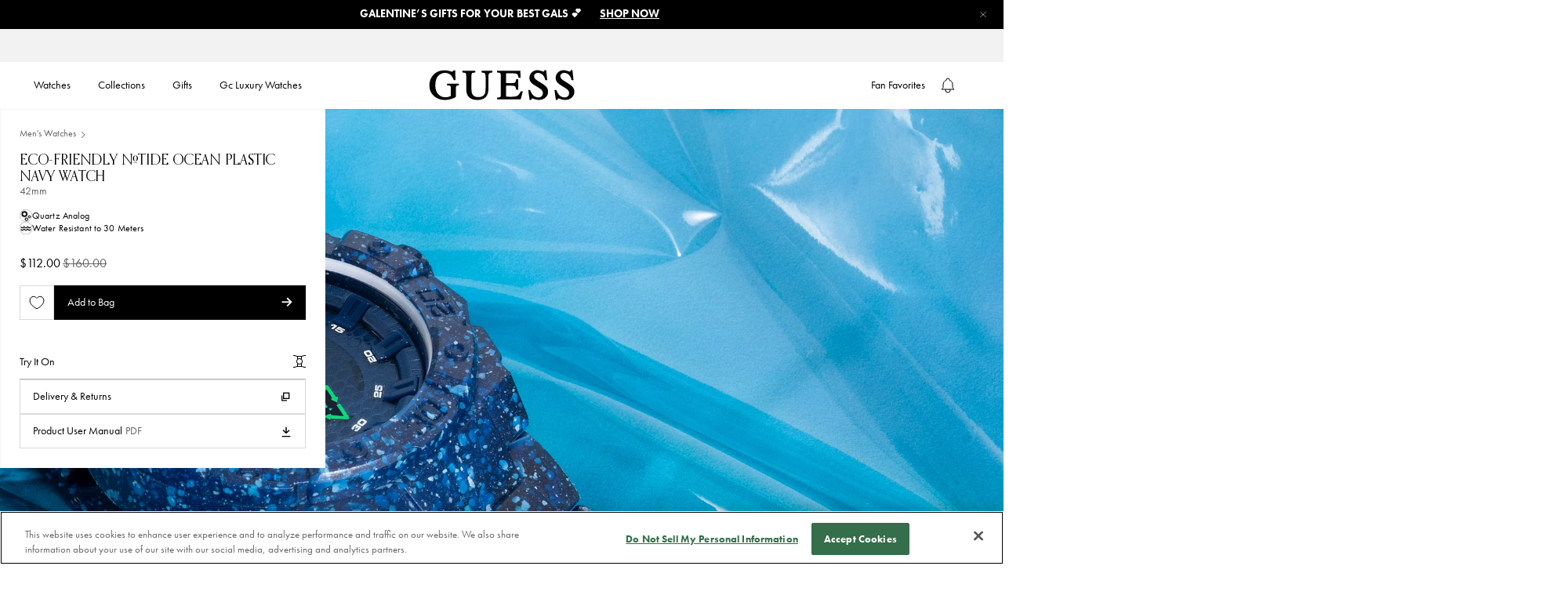

--- FILE ---
content_type: text/html; charset=utf-8
request_url: https://guesswatches.com/products/eco-friendly-tide-ocean-plastic-navy-watch-gw0507g1
body_size: 101052
content:
<!doctype html>


<html class='no-js' lang='en'>
  <head>
<!--LOOMI SDK-->
<!--DO NOT EDIT-->
<link rel="preconnect"  href="https://live.visually-io.com/" crossorigin data-em-disable>
<link rel="dns-prefetch" href="https://live.visually-io.com/" data-em-disable>
<script async crossorigin fetchpriority="high" src="/cdn/shopifycloud/importmap-polyfill/es-modules-shim.2.4.0.js"></script>
<script>
    (()=> {
        const env = 2;
        var store = "guesswatchesstorefront.myshopify.com";
        var alias = store.replace(".myshopify.com", "").replaceAll("-", "_").toUpperCase();
        var jitsuKey =  "js.58147930155";
        window.loomi_ctx = {...(window.loomi_ctx || {}),storeAlias:alias,jitsuKey,env};
        
        
    
	
	var product = {};
	var variants = [];
	
	variants.push({id:40780870877227,policy:"deny",price:11200,iq:9});
	
	product.variants = variants;
	product.oos = !true;
	product.price = 11200 ;
	window.loomi_ctx.current_product=product;
	window.loomi_ctx.productId=7108490035243;
	window.loomi_ctx.variantId = 40780870877227;
	
    })()
</script>
<link href="https://live.visually-io.com/cf/GUESSWATCHESSTOREFRONT.js?k=js.58147930155&e=2&s=GUESSWATCHESSTOREFRONT" rel="preload" as="script" data-em-disable>
<link href="https://live.visually-io.com/cf/GUESSWATCHESSTOREFRONT.js?k=js.58147930155&e=2&s=GUESSWATCHESSTOREFRONT" rel="preload" as="script" data-em-disable>
<link href="https://assets.visually.io/widgets/vsly-preact.min.js" rel="preload" as="script" data-em-disable>
<script data-vsly="preact2" type="text/javascript" src="https://assets.visually.io/widgets/vsly-preact.min.js" data-em-disable></script>
<script type="text/javascript" src="https://live.visually-io.com/cf/GUESSWATCHESSTOREFRONT.js" data-em-disable></script>
<script type="text/javascript" src="https://live.visually-io.com/v/visually.js" data-em-disable></script>
<script defer type="text/javascript" src="https://live.visually-io.com/v/visually-a.js" data-em-disable></script>
<!--LOOMI SDK-->


    
  <script>
    window.dataLayer = window.dataLayer || []
    window.dataLayer.push({
      event: 'product_data',
      data: {
        product_tags: ["brand:guess","clearance","marketing-exclusion","promo-include-sale"]
      }
    })
  </script>


    <!-- One Trust Integration --><!-- OneTrust Cookies Consent Notice start for guesswatches.com -->
 
<script src="https://cdn.cookielaw.org/scripttemplates/otSDKStub.js" type="text/javascript" charset="UTF-8" data-domain-script="55b9f46d-a8ec-46f3-9b7b-33c150591cc1"></script>
<script type="text/javascript">
function OptanonWrapper() { }
</script>
<!-- OneTrust Cookies Consent Notice end for guesswatches.com --><script>
  function insertLogo() {
    const titleElement = document.getElementById('ot-pc-title')
    if (titleElement) {
      titleElement.style.backgroundImage = 'none'
      const img = document.createElement('img')
      img.src =
        'data:image/svg+xml,%3Csvg width="69" height="13" viewBox="0 0 69 13" fill="none" xmlns="http://www.w3.org/2000/svg"%3E%3Cpath d="M31.742 0.908033C31.7249 1.0107 31.7135 1.22173 31.7249 1.38144C31.7363 1.62669 31.6964 2.12291 31.6336 2.52217C31.5481 3.12105 31.3598 3.33209 30.8579 3.41194C30.664 3.44046 30.4872 3.45186 30.4587 3.43475C30.4301 3.41764 30.2362 3.41764 30.0309 3.44046L29.6602 3.48038V4.01082V4.54696H30.6013H31.5424L31.5481 7.69538C31.5538 9.42929 31.5652 10.9122 31.5766 10.9921C31.6165 11.3286 31.6507 11.4427 31.7363 11.5739C31.7876 11.6537 31.8104 11.7279 31.7933 11.745C31.7363 11.802 32.3979 12.418 32.512 12.418C32.5747 12.418 32.6261 12.4408 32.6261 12.4693C32.6261 12.5891 33.1964 12.6404 34.5254 12.6462L35.9342 12.6519V12.0187V11.3913L35.5805 11.3856C35.3809 11.3799 34.9417 11.3685 34.5938 11.3571C34.2516 11.3457 33.9379 11.3343 33.898 11.3343C33.858 11.3343 33.7611 11.2716 33.6755 11.1917C33.59 11.1119 33.5443 11.0491 33.5672 11.0491C33.59 11.0491 33.5843 11.0149 33.55 10.975C33.5044 10.9236 33.4873 9.92551 33.4816 7.7239V4.54696H34.7079H35.9342V3.86253V3.17809H34.7079H33.4816V1.9518V0.725516H32.6261H31.7762L31.742 0.908033Z" fill="black"/%3E%3Cpath d="M64.3483 1.10766C64.3654 1.4727 64.3141 2.14002 64.2457 2.52217C64.2285 2.61343 64.2114 2.7332 64.2114 2.77883C64.2057 2.82446 64.1487 2.95564 64.0745 3.06972C63.9605 3.25224 63.8977 3.29216 63.5441 3.37772C63.3274 3.42905 63.122 3.45757 63.0878 3.44046C63.0593 3.41764 62.854 3.42334 62.6315 3.44046L62.2266 3.48038V4.01082V4.54696H63.1962H64.1658L64.1715 7.75242C64.1715 11.0263 64.1829 11.3172 64.2799 11.4142C64.3141 11.4484 64.3369 11.5168 64.3369 11.5682C64.3369 11.6252 64.3768 11.7108 64.4282 11.7564C64.4738 11.8077 64.4966 11.8476 64.4738 11.8476C64.451 11.8476 64.5308 11.9446 64.6563 12.0644C64.7761 12.1842 64.8902 12.2811 64.9073 12.2811C64.9244 12.2754 65.0156 12.3267 65.1069 12.3952C65.4149 12.6062 65.683 12.6404 67.1203 12.6462L68.5006 12.6519V12.0187V11.3913L68.204 11.3856C66.7838 11.3628 66.4929 11.3343 66.3332 11.2031C66.0537 10.9864 66.0423 10.7868 66.0594 7.54138L66.0765 4.57548L67.2914 4.55837L68.5006 4.54696V3.86253V3.17809H67.2743H66.048V1.9518V0.725516H65.1925H64.3369L64.3483 1.10766Z" fill="black"/%3E%3Cpath d="M4.25975 3.04136C4.24835 3.05277 4.15138 3.06988 4.04872 3.08699C3.94035 3.0984 3.80916 3.12692 3.76354 3.14403C3.71791 3.16114 3.58672 3.18395 3.47265 3.20106C3.03347 3.2638 2.22925 3.66876 1.78437 4.05091C1.38511 4.39883 0.968745 4.84942 0.968745 4.94068C0.968745 4.9749 0.945931 5.00342 0.911709 5.00342C0.883191 5.00342 0.854672 5.03764 0.854672 5.08327C0.854672 5.1289 0.831858 5.17453 0.803339 5.18594C0.740599 5.20875 0.421195 5.84186 0.307122 6.17837C0.147419 6.65177 0.0960864 7.07955 0.0903827 7.91228C0.0846791 8.67657 0.124605 9.15568 0.193048 9.26975C0.210159 9.29827 0.232974 9.39523 0.250085 9.48649C0.284307 9.6519 0.312825 9.72604 0.575193 10.2736C0.780525 10.7014 0.82045 10.7641 0.871783 10.7641C0.894598 10.7641 0.900302 10.7926 0.883191 10.8211C0.86608 10.8554 0.888894 10.8953 0.934523 10.9124C0.985856 10.9295 1.02578 10.9808 1.02578 11.0208C1.02578 11.1006 1.97259 12.0189 2.05244 12.0189C2.08666 12.0189 2.15511 12.0588 2.20644 12.1045C2.26347 12.1501 2.32051 12.1843 2.33762 12.1786C2.35473 12.1729 2.47451 12.2414 2.60569 12.3212C2.74258 12.4068 2.85095 12.4581 2.85095 12.441C2.85095 12.4239 2.90799 12.441 2.98214 12.4923C3.05058 12.5379 3.19887 12.595 3.30724 12.6235C3.41561 12.6463 3.53539 12.6748 3.56391 12.6862C3.95746 12.8003 5.29782 12.8402 5.75981 12.749C6.15907 12.6691 6.31877 12.6235 6.55833 12.5151C6.70092 12.4524 6.8321 12.4011 6.86062 12.4068C6.88343 12.4125 6.90055 12.3897 6.90055 12.3554C6.90055 12.3269 6.92906 12.3155 6.95758 12.3326C6.9918 12.3497 7.01462 12.3383 7.01462 12.3098C7.01462 12.2756 7.03173 12.2528 7.06025 12.2585C7.12869 12.2756 7.41387 12.1216 7.41387 12.0645C7.41387 12.0417 7.4538 12.0189 7.49943 12.0189C7.6135 12.0189 8.68579 10.9523 8.64586 10.8839C8.62875 10.8554 8.65157 10.8154 8.7029 10.7983C8.74853 10.7812 8.77134 10.7413 8.75423 10.7071C8.73712 10.6786 8.74853 10.65 8.77705 10.65C8.81127 10.65 8.83979 10.6158 8.83979 10.5702C8.83979 10.5303 8.87971 10.4618 8.92534 10.4219C8.97097 10.382 8.99949 10.3306 8.98238 10.3078C8.96527 10.2793 8.97097 10.2508 8.99379 10.2394C9.03371 10.2223 9.26756 9.61767 9.3303 9.38382C9.34171 9.32679 9.37023 9.22412 9.38734 9.15568C9.46149 8.8705 9.47289 8.71079 9.49 8.03776C9.50141 7.59858 9.4786 7.21644 9.43297 7.01681C9.39304 6.84 9.37023 6.67459 9.38734 6.65177C9.39875 6.62896 9.38734 6.59474 9.35312 6.57192C9.3246 6.55481 9.29608 6.48067 9.29608 6.41222C9.29608 6.24111 9.11356 5.74489 9.05082 5.74489C9.02801 5.74489 9.0223 5.71638 9.03942 5.68786C9.05653 5.65364 9.04512 5.63082 9.0109 5.63082C8.97668 5.63082 8.96527 5.6023 8.98238 5.57378C8.99949 5.53956 8.98808 5.51675 8.95956 5.51675C8.92534 5.51675 8.90253 5.49964 8.90823 5.47112C8.92534 5.40267 8.77134 5.11749 8.71431 5.11749C8.69149 5.11749 8.66868 5.07757 8.66868 5.03194C8.66868 4.9806 8.62875 4.92927 8.58312 4.91216C8.53749 4.88935 8.49757 4.84942 8.49757 4.8152C8.49757 4.71824 7.52795 3.79995 7.47091 3.83417C7.43669 3.85698 7.41387 3.83987 7.41387 3.81136C7.41387 3.77713 7.38536 3.74862 7.35684 3.74862C7.32262 3.74862 7.22565 3.69728 7.1401 3.63454C7.00321 3.53188 6.34159 3.2581 6.10203 3.20677C6.0564 3.19536 6.01648 3.18395 6.01648 3.17255C6.01648 3.16684 5.96515 3.15543 5.90241 3.14973C5.83967 3.13832 5.68567 3.11551 5.56019 3.0927C5.30923 3.05277 4.28827 3.01284 4.25975 3.04136ZM5.33204 4.38742C5.52026 4.41594 6.10203 4.67261 6.10203 4.72394C6.10203 4.75246 6.12485 4.77527 6.15337 4.77527C6.27885 4.77527 6.8321 5.42549 6.79788 5.52815C6.79218 5.55667 6.81499 5.57378 6.84921 5.57378C6.87773 5.57378 6.88914 5.5966 6.87203 5.63082C6.85492 5.65934 6.86062 5.68786 6.88914 5.68786C6.91766 5.68786 6.94047 5.72208 6.94617 5.7563C6.94617 5.79623 7.00321 5.97874 7.07165 6.16126C7.18573 6.48637 7.20854 6.57763 7.28839 7.17081C7.39106 7.9351 7.2941 9.07012 7.08306 9.58345C7.04314 9.67471 7.01462 9.78308 7.01462 9.82871C7.01462 9.87434 6.95188 10.0112 6.87773 10.131C6.79788 10.2508 6.75225 10.3706 6.76936 10.3877C6.79218 10.4048 6.77506 10.4219 6.74084 10.4219C6.70092 10.4219 6.6724 10.4504 6.6724 10.4789C6.6724 10.5131 6.52981 10.6843 6.3587 10.8611C6.18759 11.0379 6.045 11.1634 6.045 11.1348C6.045 11.112 5.99937 11.1291 5.94803 11.1748C5.71419 11.3687 5.20656 11.4999 4.75027 11.4828C4.19701 11.4543 4.07153 11.4257 3.75783 11.2489C3.48406 11.0949 2.90799 10.5759 2.90799 10.4789C2.90799 10.4504 2.87947 10.4219 2.84525 10.4219C2.81673 10.4219 2.79962 10.3991 2.81673 10.3706C2.83954 10.342 2.83384 10.3078 2.81103 10.2964C2.7654 10.2793 2.56006 9.86293 2.57718 9.83441C2.58288 9.82871 2.55436 9.76597 2.51444 9.69182C2.43458 9.54353 2.38896 9.36101 2.3034 8.85338C2.25207 8.55109 2.25207 7.26777 2.3034 6.94266C2.36614 6.54911 2.38325 6.45785 2.39466 6.45785C2.40036 6.45785 2.41177 6.41222 2.42888 6.35518C2.47451 6.17267 2.49162 6.11563 2.58858 5.88749C2.81673 5.36845 2.87377 5.2829 3.18747 4.99201C3.50687 4.68972 3.84339 4.49009 4.09435 4.45016C4.16279 4.43876 4.27116 4.41024 4.3339 4.38742C4.43657 4.3532 5.06967 4.3475 5.33204 4.38742Z" fill="black"/%3E%3Cpath d="M15.5521 3.04724C15.5464 3.04724 15.4095 3.07005 15.2441 3.08716C15.0844 3.10427 14.8791 3.1499 14.7878 3.18412C14.3885 3.34953 14.2574 3.41227 14.2288 3.4636C14.206 3.49782 14.1661 3.50923 14.1376 3.49212C14.1091 3.46931 14.0691 3.49782 14.052 3.54345C14.0349 3.59479 14.0007 3.6233 13.9779 3.6119C13.9151 3.57197 13.2877 4.23359 13.0824 4.553C12.9797 4.7127 12.8657 4.92374 12.8315 5.0207C12.7915 5.12337 12.7231 5.28877 12.6775 5.39144C12.6318 5.4941 12.5862 5.61958 12.5748 5.67662C12.5634 5.72795 12.5292 5.83632 12.4949 5.91617C12.455 6.01884 12.4379 5.6538 12.4379 4.61574L12.4322 3.17842H11.5481H10.6641V7.91245V12.6465H11.628H12.5976L12.6204 9.80606C12.6318 8.24897 12.6603 6.8915 12.6775 6.80024C12.6946 6.70328 12.7516 6.53217 12.8029 6.41239C12.8486 6.29832 12.8771 6.20136 12.86 6.20136C12.8429 6.20136 12.8942 6.09869 12.974 5.97321C13.0539 5.84773 13.1166 5.72795 13.1166 5.70514C13.1166 5.63669 13.5444 5.19751 13.6471 5.15759C13.7041 5.13477 13.744 5.09485 13.744 5.06063C13.744 5.0264 13.7726 5.015 13.8011 5.03211C13.8353 5.04922 13.8581 5.04351 13.8581 5.0207C13.8581 4.98077 14.0748 4.8724 14.2288 4.83248C14.246 4.83248 14.3543 4.79255 14.4684 4.75263C14.8848 4.61004 15.9513 4.75263 16.0939 4.96937C16.1168 5.00359 16.1396 5.015 16.1396 4.99788C16.1396 4.93514 16.6244 5.44847 16.6985 5.58536C17.035 6.24128 17.0465 6.41809 17.0522 9.66347V12.6465H18.0218H18.9914V9.0817C18.9857 7.11964 18.9629 5.45418 18.9344 5.38573C18.9058 5.31729 18.8317 5.07774 18.7633 4.84959C18.6948 4.62715 18.6035 4.41041 18.5579 4.37048C18.5123 4.33626 18.4781 4.27352 18.4781 4.23359C18.4781 4.12523 18.056 3.67464 17.8735 3.57767C17.7822 3.53205 17.6681 3.4636 17.6225 3.42938C17.5027 3.32671 17.0008 3.1499 16.6529 3.08716C16.5217 3.05864 15.5692 3.02442 15.5521 3.04724Z" fill="black"/%3E%3Cpath d="M24.2778 3.04145C24.2664 3.05286 24.1695 3.07567 24.0668 3.08708C23.639 3.14982 23.4565 3.18974 23.2112 3.26959C22.9261 3.36656 22.3956 3.64033 22.3671 3.70878C22.3557 3.73159 22.3215 3.73729 22.2929 3.71448C22.2644 3.69737 22.2245 3.72589 22.2074 3.77152C22.1903 3.82285 22.1332 3.86277 22.0933 3.86277C22.0477 3.86277 21.9964 3.9027 21.9792 3.94833C21.9564 3.99396 21.9165 4.03388 21.8766 4.03388C21.7967 4.03388 21.329 4.49588 21.329 4.57573C21.329 4.60995 21.2777 4.66699 21.215 4.70691C21.1465 4.74684 21.1123 4.80388 21.1294 4.82669C21.1408 4.85521 21.118 4.89514 21.0667 4.91225C21.0153 4.93506 20.9868 4.96358 21.0039 4.98069C21.021 4.9978 20.9925 5.06054 20.9412 5.12328C20.8899 5.18602 20.8385 5.25447 20.8385 5.27728C20.81 5.42558 20.7359 5.57387 20.6959 5.57387C20.6674 5.57387 20.6503 5.59098 20.656 5.6138C20.656 5.64231 20.6446 5.70505 20.6275 5.75639C20.6047 5.81342 20.5761 5.89327 20.5647 5.9275C20.5191 6.0872 20.5077 6.12142 20.4393 6.2526C20.3993 6.33246 20.3765 6.41231 20.3936 6.44083C20.4107 6.46364 20.3993 6.53208 20.3651 6.58912C20.1997 6.89712 20.1826 8.63673 20.3366 9.28124C20.3537 9.3611 20.3765 9.49798 20.3936 9.58354C20.405 9.6748 20.4336 9.77746 20.4564 9.81168C20.4792 9.85161 20.502 9.90294 20.5077 9.93717C20.5134 9.96568 20.5647 10.0969 20.6161 10.2223C20.6731 10.3478 20.713 10.4676 20.713 10.4904C20.7073 10.5189 20.7301 10.536 20.7644 10.536C20.7929 10.536 20.81 10.5589 20.7929 10.5817C20.7758 10.6102 20.81 10.6843 20.8727 10.7471C20.9298 10.8155 20.964 10.884 20.9469 10.9011C20.9241 10.9182 20.9412 10.9353 20.9754 10.9353C21.0153 10.9353 21.0438 10.9752 21.0438 11.0209C21.0438 11.1349 21.9279 12.019 22.042 12.019C22.0876 12.019 22.1275 12.0361 22.1275 12.0646C22.1275 12.1103 22.196 12.1502 22.561 12.327C23.0572 12.5723 23.2569 12.6464 23.6105 12.7148C23.9983 12.789 25.6752 12.8061 25.9775 12.7377C26.0745 12.7148 26.2 12.692 26.2627 12.6749C26.3254 12.6635 26.3825 12.6521 26.3939 12.6464C26.3996 12.635 26.4224 12.6293 26.4509 12.6236C26.4737 12.6179 26.5707 12.5894 26.6619 12.5494C26.7589 12.5152 26.8844 12.4639 26.9471 12.4411C27.0099 12.4183 27.0783 12.4068 27.1068 12.4068C27.1296 12.4126 27.1468 12.3897 27.1468 12.3555C27.1468 12.327 27.1753 12.3156 27.2038 12.3327C27.238 12.3498 27.2608 12.3441 27.2608 12.3156C27.2608 12.2871 27.3065 12.2471 27.3635 12.2243C27.6715 12.116 28.5099 11.403 28.5156 11.2433C28.5156 11.2034 28.5556 11.1577 28.6069 11.1406C28.6582 11.1178 28.6867 11.0893 28.6696 11.0722C28.6525 11.0494 28.6867 10.9866 28.7438 10.9182C28.8065 10.8555 28.8407 10.7813 28.8236 10.7528C28.8065 10.73 28.8236 10.7072 28.8579 10.7072C28.8921 10.7072 28.9035 10.6786 28.8864 10.6501C28.8693 10.6159 28.8807 10.5931 28.9092 10.5931C28.9434 10.5931 28.9719 10.5589 28.9719 10.5189C28.9719 10.4733 29.0061 10.3649 29.0518 10.2737C29.1373 10.0969 29.2058 9.77176 29.2172 9.45235L29.2286 9.25273L28.219 9.23562L27.2038 9.22421L27.1981 9.34969C27.1867 9.66339 27.0726 10.114 26.9357 10.3935C26.8102 10.6444 26.1885 11.2091 25.9832 11.2547C25.8863 11.2832 25.7893 11.306 25.7665 11.3117C25.738 11.3174 25.7151 11.3232 25.7094 11.3346C25.6809 11.3574 25.4014 11.3916 25.0478 11.4144C24.7969 11.4315 24.5744 11.4087 24.3063 11.3289C24.0953 11.2661 23.89 11.2091 23.8558 11.2091C23.8158 11.2034 23.7816 11.1806 23.7816 11.1577C23.7816 11.1349 23.7246 11.095 23.6561 11.0722C23.4223 10.998 22.7207 10.114 22.6751 9.8402C22.6694 9.80028 22.6466 9.73183 22.6238 9.69191C22.5952 9.65769 22.5895 9.62346 22.6067 9.62346C22.6181 9.62346 22.6067 9.53791 22.5724 9.43524C22.4812 9.14436 22.4641 9.00747 22.4298 8.40859L22.4013 7.85533L25.852 7.86674L29.297 7.88385L29.2799 7.48459C29.2571 7.07963 29.2343 6.88001 29.1716 6.57201C29.1544 6.47505 29.1316 6.34957 29.1145 6.28683C29.1031 6.22409 29.0917 6.17275 29.086 6.17275C29.0803 6.17275 29.0632 6.09861 29.0518 6.00735C29.0347 5.92179 28.989 5.79061 28.9434 5.72217C28.9035 5.65942 28.8522 5.51683 28.8293 5.41417C28.8065 5.31721 28.7666 5.23165 28.7381 5.23165C28.7096 5.23165 28.6924 5.21454 28.6982 5.18602C28.7495 5.04343 27.7856 3.86277 27.6259 3.86277C27.5859 3.86277 27.5403 3.82285 27.5232 3.77152C27.5004 3.72018 27.4719 3.69166 27.4548 3.70878C27.4319 3.72589 27.3692 3.69166 27.3008 3.63463C27.238 3.57189 27.1639 3.53767 27.1354 3.55478C27.1125 3.57189 27.0897 3.55478 27.0897 3.52055C27.0897 3.48633 27.0669 3.47493 27.0327 3.49204C27.0042 3.50915 26.9756 3.49774 26.9756 3.46922C26.9756 3.435 26.9585 3.41219 26.9357 3.41789C26.9072 3.41789 26.8445 3.40648 26.7931 3.38937C26.6791 3.34374 26.5764 3.31522 26.4908 3.29241C26.4623 3.28671 26.3939 3.25819 26.3482 3.23537C26.2684 3.19545 26.1315 3.16693 25.6353 3.08708C25.43 3.05286 24.3063 3.01863 24.2778 3.04145ZM25.4642 4.50729C25.7265 4.57003 26.0517 4.76395 26.3083 5.0035C26.6049 5.27728 26.9471 5.79631 26.9985 6.04727C27.0156 6.13283 27.0441 6.26972 27.0612 6.35527C27.0783 6.44653 27.1068 6.54919 27.1182 6.58342C27.1296 6.62334 27.1296 6.69749 27.1125 6.74312C27.084 6.81727 26.7703 6.82867 24.7797 6.82867H22.4869L22.5667 6.49786C22.6124 6.32105 22.6694 6.12142 22.6979 6.05868C22.7892 5.84194 22.8291 5.71646 22.8234 5.67083C22.8177 5.64802 22.8348 5.63091 22.8633 5.63091C22.8918 5.63091 22.9432 5.55676 22.9831 5.4655C23.0401 5.31721 23.6675 4.66699 23.6675 4.75254C23.6675 4.76966 23.7474 4.72973 23.8386 4.66129C23.9356 4.59284 24.0097 4.55862 24.0097 4.58143C24.0097 4.59855 24.0497 4.58714 24.0953 4.54721C24.1409 4.51299 24.198 4.49588 24.2265 4.50729C24.2493 4.5244 24.3063 4.51869 24.352 4.49018C24.4318 4.44455 25.2474 4.45595 25.4642 4.50729Z" fill="black"/%3E%3Cpath d="M57.2525 3.03568C57.2411 3.04708 57.1099 3.0699 56.9502 3.09271C56.5681 3.13834 56.4369 3.16116 56.4369 3.17827C56.4369 3.18397 56.3627 3.20108 56.2658 3.21249C56.1745 3.2296 56.0718 3.26382 56.0433 3.29804C56.0091 3.32656 55.9407 3.34938 55.8836 3.34938C55.8266 3.34938 55.781 3.37219 55.781 3.40641C55.781 3.43493 55.7296 3.46345 55.6669 3.46345C55.6041 3.46345 55.5528 3.48626 55.5528 3.51478C55.5528 3.5433 55.4901 3.58323 55.4159 3.60034C55.2391 3.64597 54.7429 4.12507 54.6117 4.37603C54.355 4.87796 54.2467 5.28862 54.2524 5.79054C54.2581 6.3552 54.3265 6.67461 54.4805 6.89705C54.5376 6.9769 54.5832 7.07386 54.5832 7.10238C54.5832 7.17653 55.0851 7.68415 55.1593 7.68415C55.1878 7.68415 55.3076 7.74689 55.4273 7.82104C55.5414 7.90089 55.8038 8.01496 56.0091 8.08341C56.2144 8.15185 56.4312 8.2317 56.4939 8.26022C56.5567 8.28874 56.6707 8.32296 56.7506 8.33437C56.916 8.36859 57.0186 8.39141 57.4179 8.50548C57.5776 8.5454 57.7259 8.56822 57.743 8.55681C57.7601 8.5397 57.8115 8.55111 57.8514 8.58533C57.897 8.62526 57.9483 8.63666 57.9655 8.61385C57.9883 8.59674 58.0453 8.61385 58.0966 8.65948C58.1537 8.70511 58.2107 8.73362 58.2278 8.72792C58.2963 8.6994 58.7297 8.83059 58.975 8.95607C59.5168 9.22414 59.7906 9.58347 59.7792 10.0112C59.7678 10.4162 59.7564 10.4789 59.7051 10.4789C59.6765 10.4789 59.6651 10.5018 59.6823 10.5246C59.7279 10.6044 59.2431 11.0721 59.1803 11.0094C59.1632 10.9866 59.1461 11.0094 59.1461 11.0493C59.1461 11.0892 59.129 11.1063 59.1119 11.0892C59.0891 11.0721 59.0206 11.0835 58.9522 11.1178C58.8381 11.1862 58.7583 11.209 58.5757 11.2432C58.0966 11.3345 57.9027 11.3402 57.589 11.2775C57.3951 11.2375 57.1726 11.1976 57.0928 11.1805C57.0186 11.1691 56.9274 11.1349 56.8875 11.1006C56.8532 11.0721 56.8076 11.0664 56.7905 11.0892C56.7677 11.1063 56.7506 11.0892 56.7506 11.0493C56.7506 11.0094 56.7335 10.9866 56.7164 11.0094C56.6536 11.0721 56.1973 10.6501 56.0262 10.3649C55.9064 10.1709 55.895 10.1424 55.895 10.0227C55.895 9.99413 55.4844 9.96561 54.9026 9.95421L53.9102 9.9371L53.933 10.1367C53.9501 10.3021 53.9957 10.5075 54.0413 10.6501C54.047 10.6672 54.0699 10.747 54.0927 10.8326C54.1212 10.9238 54.1611 10.9923 54.1896 10.9923C54.2182 10.9923 54.2353 11.0151 54.2239 11.0379C54.1953 11.1406 54.8056 11.8421 55.1079 12.0474C55.3076 12.19 55.4216 12.2528 55.6098 12.3383C55.7182 12.3897 55.8779 12.4695 55.9578 12.5094C56.0376 12.5494 56.1916 12.6007 56.2943 12.6178C56.3969 12.6349 56.4996 12.6634 56.5224 12.6748C56.6821 12.7718 58.5472 12.8288 59.032 12.7547C59.4484 12.6863 60.3154 12.3497 60.4066 12.23C60.4237 12.2014 60.458 12.1843 60.4808 12.1843C60.5264 12.1957 60.5777 12.1558 60.9314 11.8421C61.0796 11.7109 61.1994 11.5797 61.1994 11.5512C61.1994 11.5227 61.2508 11.4486 61.3135 11.3801C61.3705 11.3117 61.4105 11.2375 61.3933 11.209C61.3762 11.1862 61.3876 11.1634 61.4219 11.1634C61.4618 11.1634 61.5416 10.958 61.5702 10.7641C61.5702 10.747 61.5873 10.7071 61.6044 10.6786C61.6785 10.5417 61.7071 9.76028 61.6443 9.4808C61.6215 9.38384 61.5873 9.23555 61.5702 9.13858C61.5531 9.04733 61.496 8.92755 61.4504 8.87622C61.4048 8.83059 61.3876 8.76785 61.4105 8.75074C61.4276 8.72792 61.4162 8.71081 61.3819 8.71081C61.342 8.71081 61.3135 8.67659 61.3135 8.63666C61.3135 8.55111 60.8401 8.08341 60.7488 8.08341C60.7146 8.08341 60.6861 8.06059 60.6861 8.03778C60.6861 7.96934 59.7108 7.53586 59.4313 7.48452C59.4142 7.47882 59.3514 7.46171 59.2887 7.4389C59.226 7.42178 59.1119 7.38756 59.032 7.37616C58.9522 7.35904 58.7754 7.31342 58.6328 7.27919C58.4902 7.24497 58.3362 7.21645 58.2906 7.21075C58.2449 7.21075 58.1765 7.18793 58.1366 7.15942C58.0966 7.1309 58.0396 7.11949 58.0111 7.1366C57.9826 7.15942 57.9426 7.14801 57.9198 7.11379C57.897 7.07957 57.8628 7.06816 57.84 7.07957C57.7886 7.11379 57.3951 6.9826 57.0529 6.8286C56.916 6.76586 56.7848 6.71453 56.7506 6.71453C56.7221 6.71453 56.6935 6.68601 56.6935 6.6575C56.6935 6.62327 56.6764 6.60616 56.6536 6.61187C56.5624 6.64038 56.2087 6.22402 56.1517 6.03009C56.0718 5.73921 56.0718 5.61943 56.1574 5.4084C56.2372 5.20877 56.5795 4.77529 56.5795 4.86655C56.5795 4.88366 56.6593 4.84373 56.7506 4.77529C56.8475 4.70685 56.9217 4.66692 56.9217 4.68403C56.9217 4.70114 56.9901 4.68973 57.0814 4.65551C57.224 4.59848 58.148 4.56996 58.3476 4.61559C58.7526 4.70685 59.4712 5.20877 59.38 5.33995C59.3743 5.35136 59.3857 5.37988 59.4142 5.39699C59.4427 5.4141 59.4883 5.53388 59.5168 5.65936L59.5739 5.8875L60.5663 5.90461L61.5588 5.91602L61.5188 5.70499C61.439 5.22588 61.4219 5.14032 61.3762 5.03195C61.3477 4.96921 61.2964 4.83233 61.2565 4.72966C61.2165 4.6327 61.1595 4.54714 61.131 4.54714C61.1025 4.54714 61.0968 4.51863 61.1139 4.49011C61.131 4.45588 61.1082 4.41596 61.0625 4.39885C61.0112 4.38174 60.9713 4.34181 60.9713 4.31329C60.9713 4.22774 60.6177 3.86271 60.5321 3.86271C60.4922 3.86271 60.4408 3.82278 60.4237 3.77715C60.4009 3.73152 60.3553 3.6916 60.3097 3.6916C60.264 3.6916 60.2298 3.66308 60.2298 3.62886C60.2298 3.60034 60.207 3.58323 60.1785 3.60604C60.15 3.62315 60.11 3.61174 60.0872 3.57752C60.0473 3.51478 59.7165 3.34938 59.5625 3.32086C59.5054 3.30945 59.4598 3.29804 59.4598 3.29234C59.4598 3.27523 58.878 3.13834 58.5757 3.08701C58.3989 3.05279 57.2753 3.01286 57.2525 3.03568Z" fill="black"/%3E%3Cpath d="M37.4727 7.91245V12.6465H38.4366H39.4062L39.429 10.2053C39.4518 7.95808 39.4689 7.57023 39.5488 7.25653C39.5659 7.19379 39.6058 7.02839 39.64 6.8858C39.6743 6.74891 39.7313 6.60061 39.7655 6.56069C39.7997 6.52076 39.8055 6.48654 39.7883 6.48654C39.7655 6.48654 39.7997 6.41239 39.8682 6.31543C39.9366 6.21847 39.9709 6.14432 39.948 6.14432C39.8739 6.14432 40.7123 5.36292 40.7922 5.35722C40.8321 5.35722 41.0146 5.30018 41.1971 5.23744C41.4823 5.13477 41.642 5.12337 42.3778 5.14048L43.2333 5.15759V4.16515V3.16701L42.3949 3.19553C41.9272 3.21264 41.4766 3.23546 41.3911 3.25257C41.1686 3.29249 40.6439 3.55486 40.4329 3.73738C40.2674 3.87427 39.948 4.31915 39.9766 4.37048C39.988 4.38189 39.9709 4.41041 39.9423 4.42752C39.9024 4.45604 39.7598 4.72411 39.7256 4.83248C39.6914 4.93515 39.6229 5.11196 39.5545 5.26025C39.5146 5.35151 39.429 5.57396 39.372 5.74506L39.2693 6.05877L39.2522 4.61574L39.2408 3.17842H38.3567H37.4727V7.91245Z" fill="black"/%3E%3Cpath d="M44.4297 6.69737C44.4354 9.8743 44.4639 10.6044 44.5837 10.8781C44.6008 10.9238 44.6236 11.0036 44.635 11.0493C44.6978 11.3287 45.1598 12.0189 45.4107 12.2014C45.77 12.4581 46.0895 12.6349 46.2606 12.6691C46.3347 12.6862 46.483 12.7261 46.5914 12.7546C46.791 12.8174 47.9888 12.806 48.2397 12.7432C48.542 12.6634 48.6333 12.6349 48.8956 12.5208C49.0439 12.4524 49.1637 12.3782 49.1637 12.3497C49.1637 12.3269 49.1979 12.3041 49.2379 12.3041C49.3576 12.3041 50.0364 11.5569 50.1733 11.2774C50.4527 10.6899 50.5839 10.3648 50.6296 10.1367C50.6923 9.80586 50.7037 10.0226 50.7037 11.2945V12.6463H51.6448H52.5859V7.91225V3.17821H51.6163H50.6467V5.94449C50.6467 8.9389 50.6296 9.11001 50.3273 9.78305C50.2531 9.94275 50.1961 10.0967 50.2075 10.1139C50.2132 10.131 50.1733 10.1709 50.1219 10.1994C50.0649 10.2336 50.0193 10.285 50.0193 10.3249C50.0136 10.3648 49.9337 10.4561 49.8368 10.5359C49.7398 10.6158 49.6143 10.7184 49.563 10.7641C49.5116 10.8154 49.3862 10.8896 49.2778 10.9352C49.1694 10.9751 49.0496 11.0321 49.0211 11.055C48.9869 11.0778 48.8956 11.112 48.8215 11.1234C48.7416 11.1405 48.5819 11.169 48.4679 11.1918C48.2112 11.2375 47.504 11.0892 47.3271 10.9466C47.1389 10.7983 46.6997 10.3648 46.7397 10.3648C46.7625 10.3648 46.7283 10.2964 46.6655 10.2108C46.6028 10.1196 46.5514 10.034 46.5457 10.0055C46.54 9.98267 46.54 9.95986 46.5343 9.94845C46.5286 9.93134 46.5001 9.80586 46.4545 9.62334C46.4374 9.54349 46.426 8.06054 46.426 6.32663L46.4317 3.17821H45.4278H44.4297V6.69737Z" fill="black"/%3E%3C/svg%3E%0A'
      img.alt = 'OneTrust Logo'
      img.className = 'ot-pc-logo'
      titleElement.appendChild(img)
    } else {
      setTimeout(insertLogo, 500)
    }
  }

  insertLogo()
</script>

<style>
  #ot-pc-title {
    display: flex !important;
    align-items: center;
    justify-content: space-between;
  }

  #onetrust-consent-sdk #onetrust-pc-sdk .ot-tgl input:focus + .ot-switch {
    outline: 1px solid #000000;
    outline-width: 1px !important;
  }
</style>

    <!-- Yottaa Integration --><script type="text/javascript" src="https://rapid-cdn.yottaa.com/rapid/lib/0s0I93iahojFIA.js"></script>
    

    <meta charset='utf-8'>
    <meta http-equiv='X-UA-Compatible' content='IE=edge'>
    <meta name='viewport' content='width=device-width,initial-scale=1'>
    <meta name='theme-color' content=''>

    
    
    
    <script src='//guesswatches.com/cdn/shop/t/359/assets/es-module-shims.js?v=82673711228494254471769007583' async></script>
    <script type='importmap'>
      {
        "imports": {
          "@hh/global.js": "//guesswatches.com/cdn/shop/t/359/assets/-global.min.js?v=102204478400684148491769007536"
        }
      }
    </script>

    <link rel="modulepreload" href="//guesswatches.com/cdn/shop/t/359/assets/component-header.js?v=65843809503134635261769007561">
<link rel="modulepreload" href="//guesswatches.com/cdn/shop/t/359/assets/component-details-modal.js?v=56243412923161601451769007553">
<link rel="modulepreload" href="//guesswatches.com/cdn/shop/t/359/assets/component-sticky-header.js?v=52564583772734671721769007581">

<link rel="preconnect" href="https://cdn.shopify.com" crossorigin />

  <link rel="preconnect" href="https://use.typekit.net" crossorigin />


<link
        rel='icon'
        type='image/png'
        href='//guesswatches.com/cdn/shop/files/GW_Logo_Triangle.svg?crop=center&height=32&v=1686577797&width=32'
      >
<title>
      ECO-FRIENDLY #TIDE OCEAN PLASTIC NAVY WATCH
       - GW0507G1
      |
      GUESS Watches
       US 
    </title>

    
<meta name='description' content='Elevate your wrist game with the ECO-FRIENDLY #TIDE OCEAN PLASTIC NAVY WATCH. Learn more about its features, here at GUESS!'>
    


<meta property="og:site_name" content="GUESS Watches">
<meta property="og:url" content="https://guesswatches.com/products/eco-friendly-tide-ocean-plastic-navy-watch-gw0507g1">
<meta property="og:title" content="ECO-FRIENDLY #TIDE OCEAN PLASTIC NAVY WATCH">
<meta property="og:type" content="product">
<meta property="og:description" content="Ocean lovers, this style is for you! This speckled bracelet and case are made using #tide ocean bound plastic, the dial is made of bio-based materials and its movement is powered by the sun and has a contrast second hand in a wave design. This style is shipping in special sustainable packaging and has a special case ba"><meta property="og:image" content="http://guesswatches.com/cdn/shop/products/GW0507G1_F.png?v=1687278503">
  <meta property="og:image:secure_url" content="https://guesswatches.com/cdn/shop/products/GW0507G1_F.png?v=1687278503">
  <meta property="og:image:width" content="1000">
  <meta property="og:image:height" content="1200"><meta property="og:price:amount" content="112.00">
  <meta property="og:price:currency" content="USD"><meta name="twitter:card" content="summary_large_image">
<meta name="twitter:title" content="ECO-FRIENDLY #TIDE OCEAN PLASTIC NAVY WATCH">
<meta name="twitter:description" content="Ocean lovers, this style is for you! This speckled bracelet and case are made using #tide ocean bound plastic, the dial is made of bio-based materials and its movement is powered by the sun and has a contrast second hand in a wave design. This style is shipping in special sustainable packaging and has a special case ba"><meta name="google-site-verification" content="kJJD0pos6T0psTynnYlxChv0Tt7t2JfI1PcGnRhfDVo">


<script type="application/ld+json">
    {
      "@context": "http://schema.org/",
      "@type": "Product",
      "name": "ECO-FRIENDLY #TIDE OCEAN PLASTIC NAVY WATCH",
      "url": "https://guesswatches.com/products/eco-friendly-tide-ocean-plastic-navy-watch-gw0507g1",
      
      
      "image": [
        "https://guesswatches.com/cdn/shop/products/GW0507G1_F.png?v=1687278503&width=1000"
      ],
      
      "description": "Elevate your wrist game with the ECO-FRIENDLY #TIDE OCEAN PLASTIC NAVY WATCH. Learn more about its features, here at GUESS!",
      
        "sku": "GW0507G1",
      
      
      
      "brand": {
        "@type": "Brand",
        "name": "GUESS"
      },
      
        "offers": [
          
          {
            "@type" : "Offer",
            "availability" : "http://schema.org/InStock",
            "itemCondition": "NewCondition",
            "price" : "112.0",
            "priceCurrency" : "USD",
            "url" : "https://guesswatches.com/products/eco-friendly-tide-ocean-plastic-navy-watch-gw0507g1?variant=40780870877227",
            
            "sku": "GW0507G1"
            
          }
          
        ]
      
    }
  </script>

  <script type="application/ld+json">
    {
      "@context": "https://schema.org",
      "@type": "BreadcrumbList",
      "itemListElement": [
      {
        "@type": "ListItem",
        "position": 1,
        "name": "Home",
        "item": "https://guesswatches.com"
      },
      
        {
          "@type": "ListItem",
          "position": 2,
          "name": "Men's Watches",
          "item": "https://guesswatches.com/collections/mens-watches-shop-all"
        },
      
        {
          "@type": "ListItem",
          "position": 3,
          "name": "Men's Mid Size Watches",
          "item": "https://guesswatches.com/collections/mens-mid-size-watches"
        }
      
      
      ]
    }
  </script>


<script data-docs='https://experiments.guesswatches.com/dfc.inline.js'>
  'use strict'
  !(function () {
    var a,
      h,
      s = 'dfc-exp-'
    try {
      var t = new URLSearchParams(location.search),
        o = new RegExp('^'.concat(s))
      t.forEach(function (t, r) {
        o.test(r) && localStorage.setItem(r, t)
      })
    } catch (t) {
      console.error(t)
    }
    window.dfc ||
      ((t = window.dfc =
        function (r) {
          var t,
            o,
            c = 1 < arguments.length && void 0 !== arguments[1] ? arguments[1] : 2
          try {
            var e = ''.concat(s).concat(r),
              n = parseInt(
                (o = localStorage.getItem(e)) ||
                  ((o = c - 1), (t = Math.ceil(0)), (o = Math.floor(o)), Math.floor(Math.random() * (o - t + 1)) + t),
                10
              )
            localStorage.setItem(e, n), a.push([r, n])
            try {
              h.forEach(function (t) {
                return t(r, n)
              })
            } catch (t) {
              console.error(t)
            }
            return n
          } catch (t) {
            return 0
          }
        }),
      (a = t.experiments = []),
      (h = t.trackers = []),
      (t.onExp = function (r) {
        a.forEach(function (t) {
          return r(t[0], t[1])
        }),
          h.push(r)
      }),
      (t.version = '2023-02'))
  })()
</script>

<script
  src='https://experiments.guesswatches.com/timex.shopify.com/index.min.js'
  async
  crossorigin='anonymous'
></script>


    
<!-- CUSTOM HREFLANG -->



    <link rel="alternate" hreflang="x-default" href="https://www.guesswatches.com/products/eco-friendly-tide-ocean-plastic-navy-watch-gw0507g1">
    <link rel="alternate" hreflang="en" href="https://www.guesswatches.com/products/eco-friendly-tide-ocean-plastic-navy-watch-gw0507g1">

    
        

        <link rel="alternate" hreflang="en-ar" href="https://www.guesswatches.com/products/eco-friendly-tide-ocean-plastic-navy-watch-gw0507g1" />
        
    
        

        <link rel="alternate" hreflang="en-au" href="https://www.guesswatches.com/products/eco-friendly-tide-ocean-plastic-navy-watch-gw0507g1" />
        
    
        

        <link rel="alternate" hreflang="en-be" href="https://www.guesswatches.com/products/eco-friendly-tide-ocean-plastic-navy-watch-gw0507g1" />
        
    
        

        <link rel="alternate" hreflang="en-bg" href="https://www.guesswatches.com/products/eco-friendly-tide-ocean-plastic-navy-watch-gw0507g1" />
        
    
        

        <link rel="alternate" hreflang="en-cl" href="https://www.guesswatches.com/products/eco-friendly-tide-ocean-plastic-navy-watch-gw0507g1" />
        
    
        

        <link rel="alternate" hreflang="en-cn" href="https://www.guesswatches.com/products/eco-friendly-tide-ocean-plastic-navy-watch-gw0507g1" />
        
    
        

        <link rel="alternate" hreflang="en-co" href="https://www.guesswatches.com/products/eco-friendly-tide-ocean-plastic-navy-watch-gw0507g1" />
        
    
        

        <link rel="alternate" hreflang="en-cr" href="https://www.guesswatches.com/products/eco-friendly-tide-ocean-plastic-navy-watch-gw0507g1" />
        
    
        

        <link rel="alternate" hreflang="en-hr" href="https://www.guesswatches.com/products/eco-friendly-tide-ocean-plastic-navy-watch-gw0507g1" />
        
    
        

        <link rel="alternate" hreflang="en-gr" href="https://www.guesswatches.com/products/eco-friendly-tide-ocean-plastic-navy-watch-gw0507g1" />
        
    
        

        <link rel="alternate" hreflang="en-hk" href="https://www.guesswatches.com/products/eco-friendly-tide-ocean-plastic-navy-watch-gw0507g1" />
        
    
        

        <link rel="alternate" hreflang="en-hu" href="https://www.guesswatches.com/products/eco-friendly-tide-ocean-plastic-navy-watch-gw0507g1" />
        
    
        

        <link rel="alternate" hreflang="en-jp" href="https://www.guesswatches.com/products/eco-friendly-tide-ocean-plastic-navy-watch-gw0507g1" />
        
    
        

        <link rel="alternate" hreflang="en-my" href="https://www.guesswatches.com/products/eco-friendly-tide-ocean-plastic-navy-watch-gw0507g1" />
        
    
        

        <link rel="alternate" hreflang="en-mx" href="https://www.guesswatches.com/products/eco-friendly-tide-ocean-plastic-navy-watch-gw0507g1" />
        
    
        

        <link rel="alternate" hreflang="en-nl" href="https://www.guesswatches.com/products/eco-friendly-tide-ocean-plastic-navy-watch-gw0507g1" />
        
    
        

        <link rel="alternate" hreflang="en-no" href="https://www.guesswatches.com/products/eco-friendly-tide-ocean-plastic-navy-watch-gw0507g1" />
        
    
        

        <link rel="alternate" hreflang="en-py" href="https://www.guesswatches.com/products/eco-friendly-tide-ocean-plastic-navy-watch-gw0507g1" />
        
    
        

        <link rel="alternate" hreflang="en-pe" href="https://www.guesswatches.com/products/eco-friendly-tide-ocean-plastic-navy-watch-gw0507g1" />
        
    
        

        <link rel="alternate" hreflang="en-ph" href="https://www.guesswatches.com/products/eco-friendly-tide-ocean-plastic-navy-watch-gw0507g1" />
        
    
        

        <link rel="alternate" hreflang="en-pl" href="https://www.guesswatches.com/products/eco-friendly-tide-ocean-plastic-navy-watch-gw0507g1" />
        
    
        

        <link rel="alternate" hreflang="en-pt" href="https://www.guesswatches.com/products/eco-friendly-tide-ocean-plastic-navy-watch-gw0507g1" />
        
    
        

        <link rel="alternate" hreflang="en-sa" href="https://www.guesswatches.com/products/eco-friendly-tide-ocean-plastic-navy-watch-gw0507g1" />
        
    
        

        <link rel="alternate" hreflang="en-sg" href="https://www.guesswatches.com/products/eco-friendly-tide-ocean-plastic-navy-watch-gw0507g1" />
        
    
        

        <link rel="alternate" hreflang="en-za" href="https://www.guesswatches.com/products/eco-friendly-tide-ocean-plastic-navy-watch-gw0507g1" />
        
    
        

        <link rel="alternate" hreflang="en-kr" href="https://www.guesswatches.com/products/eco-friendly-tide-ocean-plastic-navy-watch-gw0507g1" />
        
    
        

        <link rel="alternate" hreflang="en-es" href="https://www.guesswatches.com/products/eco-friendly-tide-ocean-plastic-navy-watch-gw0507g1" />
        
    
        

        <link rel="alternate" hreflang="en-ch" href="https://www.guesswatches.com/products/eco-friendly-tide-ocean-plastic-navy-watch-gw0507g1" />
        
    
        

        <link rel="alternate" hreflang="en-th" href="https://www.guesswatches.com/products/eco-friendly-tide-ocean-plastic-navy-watch-gw0507g1" />
        
    
        

        <link rel="alternate" hreflang="en-ae" href="https://www.guesswatches.com/products/eco-friendly-tide-ocean-plastic-navy-watch-gw0507g1" />
        
    
        

        <link rel="alternate" hreflang="en-us" href="https://www.guesswatches.com/products/eco-friendly-tide-ocean-plastic-navy-watch-gw0507g1" />
        
    
        

        <link rel="alternate" hreflang="en-uy" href="https://www.guesswatches.com/products/eco-friendly-tide-ocean-plastic-navy-watch-gw0507g1" />
        
    




    

    <script>window.performance && window.performance.mark && window.performance.mark('shopify.content_for_header.start');</script><meta name="facebook-domain-verification" content="i1c0b7lpyosjbls7z575perldh5m8w">
<meta id="shopify-digital-wallet" name="shopify-digital-wallet" content="/58147930155/digital_wallets/dialog">
<meta name="shopify-checkout-api-token" content="e49be9bc4d2165dd88c1e70a390294d0">
<link rel="alternate" type="application/json+oembed" href="https://guesswatches.com/products/eco-friendly-tide-ocean-plastic-navy-watch-gw0507g1.oembed">
<script async="async" src="/checkouts/internal/preloads.js?locale=en-US"></script>
<link rel="preconnect" href="https://shop.app" crossorigin="anonymous">
<script async="async" src="https://shop.app/checkouts/internal/preloads.js?locale=en-US&shop_id=58147930155" crossorigin="anonymous"></script>
<script id="apple-pay-shop-capabilities" type="application/json">{"shopId":58147930155,"countryCode":"US","currencyCode":"USD","merchantCapabilities":["supports3DS"],"merchantId":"gid:\/\/shopify\/Shop\/58147930155","merchantName":"GUESS Watches","requiredBillingContactFields":["postalAddress","email","phone"],"requiredShippingContactFields":["postalAddress","email","phone"],"shippingType":"shipping","supportedNetworks":["visa","masterCard","amex"],"total":{"type":"pending","label":"GUESS Watches","amount":"1.00"},"shopifyPaymentsEnabled":true,"supportsSubscriptions":true}</script>
<script id="shopify-features" type="application/json">{"accessToken":"e49be9bc4d2165dd88c1e70a390294d0","betas":["rich-media-storefront-analytics"],"domain":"guesswatches.com","predictiveSearch":true,"shopId":58147930155,"locale":"en"}</script>
<script>var Shopify = Shopify || {};
Shopify.shop = "guesswatchesstorefront.myshopify.com";
Shopify.locale = "en";
Shopify.currency = {"active":"USD","rate":"1.0"};
Shopify.country = "US";
Shopify.theme = {"name":"1.22.26_CNY","id":182292021291,"schema_name":"Timex \/ Guess","schema_version":"2.8.0","theme_store_id":null,"role":"main"};
Shopify.theme.handle = "null";
Shopify.theme.style = {"id":null,"handle":null};
Shopify.cdnHost = "guesswatches.com/cdn";
Shopify.routes = Shopify.routes || {};
Shopify.routes.root = "/";</script>
<script type="module">!function(o){(o.Shopify=o.Shopify||{}).modules=!0}(window);</script>
<script>!function(o){function n(){var o=[];function n(){o.push(Array.prototype.slice.apply(arguments))}return n.q=o,n}var t=o.Shopify=o.Shopify||{};t.loadFeatures=n(),t.autoloadFeatures=n()}(window);</script>
<script>
  window.ShopifyPay = window.ShopifyPay || {};
  window.ShopifyPay.apiHost = "shop.app\/pay";
  window.ShopifyPay.redirectState = null;
</script>
<script id="shop-js-analytics" type="application/json">{"pageType":"product"}</script>
<script defer="defer" async type="module" src="//guesswatches.com/cdn/shopifycloud/shop-js/modules/v2/client.init-shop-cart-sync_BT-GjEfc.en.esm.js"></script>
<script defer="defer" async type="module" src="//guesswatches.com/cdn/shopifycloud/shop-js/modules/v2/chunk.common_D58fp_Oc.esm.js"></script>
<script defer="defer" async type="module" src="//guesswatches.com/cdn/shopifycloud/shop-js/modules/v2/chunk.modal_xMitdFEc.esm.js"></script>
<script type="module">
  await import("//guesswatches.com/cdn/shopifycloud/shop-js/modules/v2/client.init-shop-cart-sync_BT-GjEfc.en.esm.js");
await import("//guesswatches.com/cdn/shopifycloud/shop-js/modules/v2/chunk.common_D58fp_Oc.esm.js");
await import("//guesswatches.com/cdn/shopifycloud/shop-js/modules/v2/chunk.modal_xMitdFEc.esm.js");

  window.Shopify.SignInWithShop?.initShopCartSync?.({"fedCMEnabled":true,"windoidEnabled":true});

</script>
<script>
  window.Shopify = window.Shopify || {};
  if (!window.Shopify.featureAssets) window.Shopify.featureAssets = {};
  window.Shopify.featureAssets['shop-js'] = {"shop-cart-sync":["modules/v2/client.shop-cart-sync_DZOKe7Ll.en.esm.js","modules/v2/chunk.common_D58fp_Oc.esm.js","modules/v2/chunk.modal_xMitdFEc.esm.js"],"init-fed-cm":["modules/v2/client.init-fed-cm_B6oLuCjv.en.esm.js","modules/v2/chunk.common_D58fp_Oc.esm.js","modules/v2/chunk.modal_xMitdFEc.esm.js"],"shop-cash-offers":["modules/v2/client.shop-cash-offers_D2sdYoxE.en.esm.js","modules/v2/chunk.common_D58fp_Oc.esm.js","modules/v2/chunk.modal_xMitdFEc.esm.js"],"shop-login-button":["modules/v2/client.shop-login-button_QeVjl5Y3.en.esm.js","modules/v2/chunk.common_D58fp_Oc.esm.js","modules/v2/chunk.modal_xMitdFEc.esm.js"],"pay-button":["modules/v2/client.pay-button_DXTOsIq6.en.esm.js","modules/v2/chunk.common_D58fp_Oc.esm.js","modules/v2/chunk.modal_xMitdFEc.esm.js"],"shop-button":["modules/v2/client.shop-button_DQZHx9pm.en.esm.js","modules/v2/chunk.common_D58fp_Oc.esm.js","modules/v2/chunk.modal_xMitdFEc.esm.js"],"avatar":["modules/v2/client.avatar_BTnouDA3.en.esm.js"],"init-windoid":["modules/v2/client.init-windoid_CR1B-cfM.en.esm.js","modules/v2/chunk.common_D58fp_Oc.esm.js","modules/v2/chunk.modal_xMitdFEc.esm.js"],"init-shop-for-new-customer-accounts":["modules/v2/client.init-shop-for-new-customer-accounts_C_vY_xzh.en.esm.js","modules/v2/client.shop-login-button_QeVjl5Y3.en.esm.js","modules/v2/chunk.common_D58fp_Oc.esm.js","modules/v2/chunk.modal_xMitdFEc.esm.js"],"init-shop-email-lookup-coordinator":["modules/v2/client.init-shop-email-lookup-coordinator_BI7n9ZSv.en.esm.js","modules/v2/chunk.common_D58fp_Oc.esm.js","modules/v2/chunk.modal_xMitdFEc.esm.js"],"init-shop-cart-sync":["modules/v2/client.init-shop-cart-sync_BT-GjEfc.en.esm.js","modules/v2/chunk.common_D58fp_Oc.esm.js","modules/v2/chunk.modal_xMitdFEc.esm.js"],"shop-toast-manager":["modules/v2/client.shop-toast-manager_DiYdP3xc.en.esm.js","modules/v2/chunk.common_D58fp_Oc.esm.js","modules/v2/chunk.modal_xMitdFEc.esm.js"],"init-customer-accounts":["modules/v2/client.init-customer-accounts_D9ZNqS-Q.en.esm.js","modules/v2/client.shop-login-button_QeVjl5Y3.en.esm.js","modules/v2/chunk.common_D58fp_Oc.esm.js","modules/v2/chunk.modal_xMitdFEc.esm.js"],"init-customer-accounts-sign-up":["modules/v2/client.init-customer-accounts-sign-up_iGw4briv.en.esm.js","modules/v2/client.shop-login-button_QeVjl5Y3.en.esm.js","modules/v2/chunk.common_D58fp_Oc.esm.js","modules/v2/chunk.modal_xMitdFEc.esm.js"],"shop-follow-button":["modules/v2/client.shop-follow-button_CqMgW2wH.en.esm.js","modules/v2/chunk.common_D58fp_Oc.esm.js","modules/v2/chunk.modal_xMitdFEc.esm.js"],"checkout-modal":["modules/v2/client.checkout-modal_xHeaAweL.en.esm.js","modules/v2/chunk.common_D58fp_Oc.esm.js","modules/v2/chunk.modal_xMitdFEc.esm.js"],"shop-login":["modules/v2/client.shop-login_D91U-Q7h.en.esm.js","modules/v2/chunk.common_D58fp_Oc.esm.js","modules/v2/chunk.modal_xMitdFEc.esm.js"],"lead-capture":["modules/v2/client.lead-capture_BJmE1dJe.en.esm.js","modules/v2/chunk.common_D58fp_Oc.esm.js","modules/v2/chunk.modal_xMitdFEc.esm.js"],"payment-terms":["modules/v2/client.payment-terms_Ci9AEqFq.en.esm.js","modules/v2/chunk.common_D58fp_Oc.esm.js","modules/v2/chunk.modal_xMitdFEc.esm.js"]};
</script>
<script>(function() {
  var isLoaded = false;
  function asyncLoad() {
    if (isLoaded) return;
    isLoaded = true;
    var urls = ["https:\/\/beacon.riskified.com\/?shop=guesswatchesstorefront.myshopify.com","https:\/\/static.klaviyo.com\/onsite\/js\/klaviyo.js?company_id=THWPpM\u0026shop=guesswatchesstorefront.myshopify.com","https:\/\/crossborder-integration.global-e.com\/resources\/js\/app?shop=guesswatchesstorefront.myshopify.com","https:\/\/wisepops.net\/loader.js?v=2\u0026h=46R9UhX3eo\u0026shop=guesswatchesstorefront.myshopify.com","\/\/cdn.shopify.com\/proxy\/7b843130fd2bfa9c851571d0cf92e044e8881c13cb7f98404375ba6741cd8a6a\/web.global-e.com\/merchant\/storefrontattributes?merchantid=30000227\u0026shop=guesswatchesstorefront.myshopify.com\u0026sp-cache-control=cHVibGljLCBtYXgtYWdlPTkwMA","https:\/\/s3.eu-west-1.amazonaws.com\/production-klarna-il-shopify-osm\/d3bc5d6366701989e2db5a93793900883f2d31a6\/guesswatchesstorefront.myshopify.com-1769083353119.js?shop=guesswatchesstorefront.myshopify.com"];
    for (var i = 0; i < urls.length; i++) {
      var s = document.createElement('script');
      s.type = 'text/javascript';
      s.async = true;
      s.src = urls[i];
      var x = document.getElementsByTagName('script')[0];
      x.parentNode.insertBefore(s, x);
    }
  };
  if(window.attachEvent) {
    window.attachEvent('onload', asyncLoad);
  } else {
    window.addEventListener('load', asyncLoad, false);
  }
})();</script>
<script id="__st">var __st={"a":58147930155,"offset":-18000,"reqid":"578c0457-d1f8-4317-bd1a-80187d094b89-1769337568","pageurl":"guesswatches.com\/products\/eco-friendly-tide-ocean-plastic-navy-watch-gw0507g1","u":"b80c2cb2065d","p":"product","rtyp":"product","rid":7108490035243};</script>
<script>window.ShopifyPaypalV4VisibilityTracking = true;</script>
<script id="captcha-bootstrap">!function(){'use strict';const t='contact',e='account',n='new_comment',o=[[t,t],['blogs',n],['comments',n],[t,'customer']],c=[[e,'customer_login'],[e,'guest_login'],[e,'recover_customer_password'],[e,'create_customer']],r=t=>t.map((([t,e])=>`form[action*='/${t}']:not([data-nocaptcha='true']) input[name='form_type'][value='${e}']`)).join(','),a=t=>()=>t?[...document.querySelectorAll(t)].map((t=>t.form)):[];function s(){const t=[...o],e=r(t);return a(e)}const i='password',u='form_key',d=['recaptcha-v3-token','g-recaptcha-response','h-captcha-response',i],f=()=>{try{return window.sessionStorage}catch{return}},m='__shopify_v',_=t=>t.elements[u];function p(t,e,n=!1){try{const o=window.sessionStorage,c=JSON.parse(o.getItem(e)),{data:r}=function(t){const{data:e,action:n}=t;return t[m]||n?{data:e,action:n}:{data:t,action:n}}(c);for(const[e,n]of Object.entries(r))t.elements[e]&&(t.elements[e].value=n);n&&o.removeItem(e)}catch(o){console.error('form repopulation failed',{error:o})}}const l='form_type',E='cptcha';function T(t){t.dataset[E]=!0}const w=window,h=w.document,L='Shopify',v='ce_forms',y='captcha';let A=!1;((t,e)=>{const n=(g='f06e6c50-85a8-45c8-87d0-21a2b65856fe',I='https://cdn.shopify.com/shopifycloud/storefront-forms-hcaptcha/ce_storefront_forms_captcha_hcaptcha.v1.5.2.iife.js',D={infoText:'Protected by hCaptcha',privacyText:'Privacy',termsText:'Terms'},(t,e,n)=>{const o=w[L][v],c=o.bindForm;if(c)return c(t,g,e,D).then(n);var r;o.q.push([[t,g,e,D],n]),r=I,A||(h.body.append(Object.assign(h.createElement('script'),{id:'captcha-provider',async:!0,src:r})),A=!0)});var g,I,D;w[L]=w[L]||{},w[L][v]=w[L][v]||{},w[L][v].q=[],w[L][y]=w[L][y]||{},w[L][y].protect=function(t,e){n(t,void 0,e),T(t)},Object.freeze(w[L][y]),function(t,e,n,w,h,L){const[v,y,A,g]=function(t,e,n){const i=e?o:[],u=t?c:[],d=[...i,...u],f=r(d),m=r(i),_=r(d.filter((([t,e])=>n.includes(e))));return[a(f),a(m),a(_),s()]}(w,h,L),I=t=>{const e=t.target;return e instanceof HTMLFormElement?e:e&&e.form},D=t=>v().includes(t);t.addEventListener('submit',(t=>{const e=I(t);if(!e)return;const n=D(e)&&!e.dataset.hcaptchaBound&&!e.dataset.recaptchaBound,o=_(e),c=g().includes(e)&&(!o||!o.value);(n||c)&&t.preventDefault(),c&&!n&&(function(t){try{if(!f())return;!function(t){const e=f();if(!e)return;const n=_(t);if(!n)return;const o=n.value;o&&e.removeItem(o)}(t);const e=Array.from(Array(32),(()=>Math.random().toString(36)[2])).join('');!function(t,e){_(t)||t.append(Object.assign(document.createElement('input'),{type:'hidden',name:u})),t.elements[u].value=e}(t,e),function(t,e){const n=f();if(!n)return;const o=[...t.querySelectorAll(`input[type='${i}']`)].map((({name:t})=>t)),c=[...d,...o],r={};for(const[a,s]of new FormData(t).entries())c.includes(a)||(r[a]=s);n.setItem(e,JSON.stringify({[m]:1,action:t.action,data:r}))}(t,e)}catch(e){console.error('failed to persist form',e)}}(e),e.submit())}));const S=(t,e)=>{t&&!t.dataset[E]&&(n(t,e.some((e=>e===t))),T(t))};for(const o of['focusin','change'])t.addEventListener(o,(t=>{const e=I(t);D(e)&&S(e,y())}));const B=e.get('form_key'),M=e.get(l),P=B&&M;t.addEventListener('DOMContentLoaded',(()=>{const t=y();if(P)for(const e of t)e.elements[l].value===M&&p(e,B);[...new Set([...A(),...v().filter((t=>'true'===t.dataset.shopifyCaptcha))])].forEach((e=>S(e,t)))}))}(h,new URLSearchParams(w.location.search),n,t,e,['guest_login'])})(!0,!0)}();</script>
<script integrity="sha256-4kQ18oKyAcykRKYeNunJcIwy7WH5gtpwJnB7kiuLZ1E=" data-source-attribution="shopify.loadfeatures" defer="defer" src="//guesswatches.com/cdn/shopifycloud/storefront/assets/storefront/load_feature-a0a9edcb.js" crossorigin="anonymous"></script>
<script crossorigin="anonymous" defer="defer" src="//guesswatches.com/cdn/shopifycloud/storefront/assets/shopify_pay/storefront-65b4c6d7.js?v=20250812"></script>
<script data-source-attribution="shopify.dynamic_checkout.dynamic.init">var Shopify=Shopify||{};Shopify.PaymentButton=Shopify.PaymentButton||{isStorefrontPortableWallets:!0,init:function(){window.Shopify.PaymentButton.init=function(){};var t=document.createElement("script");t.src="https://guesswatches.com/cdn/shopifycloud/portable-wallets/latest/portable-wallets.en.js",t.type="module",document.head.appendChild(t)}};
</script>
<script data-source-attribution="shopify.dynamic_checkout.buyer_consent">
  function portableWalletsHideBuyerConsent(e){var t=document.getElementById("shopify-buyer-consent"),n=document.getElementById("shopify-subscription-policy-button");t&&n&&(t.classList.add("hidden"),t.setAttribute("aria-hidden","true"),n.removeEventListener("click",e))}function portableWalletsShowBuyerConsent(e){var t=document.getElementById("shopify-buyer-consent"),n=document.getElementById("shopify-subscription-policy-button");t&&n&&(t.classList.remove("hidden"),t.removeAttribute("aria-hidden"),n.addEventListener("click",e))}window.Shopify?.PaymentButton&&(window.Shopify.PaymentButton.hideBuyerConsent=portableWalletsHideBuyerConsent,window.Shopify.PaymentButton.showBuyerConsent=portableWalletsShowBuyerConsent);
</script>
<script data-source-attribution="shopify.dynamic_checkout.cart.bootstrap">document.addEventListener("DOMContentLoaded",(function(){function t(){return document.querySelector("shopify-accelerated-checkout-cart, shopify-accelerated-checkout")}if(t())Shopify.PaymentButton.init();else{new MutationObserver((function(e,n){t()&&(Shopify.PaymentButton.init(),n.disconnect())})).observe(document.body,{childList:!0,subtree:!0})}}));
</script>
<link id="shopify-accelerated-checkout-styles" rel="stylesheet" media="screen" href="https://guesswatches.com/cdn/shopifycloud/portable-wallets/latest/accelerated-checkout-backwards-compat.css" crossorigin="anonymous">
<style id="shopify-accelerated-checkout-cart">
        #shopify-buyer-consent {
  margin-top: 1em;
  display: inline-block;
  width: 100%;
}

#shopify-buyer-consent.hidden {
  display: none;
}

#shopify-subscription-policy-button {
  background: none;
  border: none;
  padding: 0;
  text-decoration: underline;
  font-size: inherit;
  cursor: pointer;
}

#shopify-subscription-policy-button::before {
  box-shadow: none;
}

      </style>

<script>window.performance && window.performance.mark && window.performance.mark('shopify.content_for_header.end');</script>
    <link href="//guesswatches.com/cdn/shop/t/359/assets/-base.min.css?v=110607261590937769871769007529" rel="stylesheet" type="text/css" media="all" />
    <link href="//guesswatches.com/cdn/shop/t/359/assets/animations.css?v=139064235627465844971769007540" rel="stylesheet" type="text/css" media="all" />
    
      <link href="//guesswatches.com/cdn/shop/t/359/assets/component-product-card.css?v=170102969810896091291769007569" rel="stylesheet" type="text/css" media="all" />
    

    <style>
  :root {

    /* Typography */
    --selected-body-font: 400 14px/20px 'Futura', arial, sans-serif;
    --selected-font-family: 'Futura', arial, sans-serif;
    --selected-button-radius: 0;

    /* Watch Controls */
    --watch-body: #ffffff;
    --watch-hand: #dadada;
    --watch-second: #bd3d44;
    --theme-color-new-gray: #e4e4e4;
  }
</style>


  <style>
    <style>
  @font-face {
    font-family: "Futura";
    src: local('Futura Std'), url('//guesswatches.com/cdn/shop/t/359/assets/FuturaStd-Book.woff2?v=38545120437551570421769007585') format("woff2"),
      url('//guesswatches.com/cdn/shop/t/359/assets/FuturaStd-Book.woff?v=15686985048001366461769007584') format("woff");
    font-weight: normal;
    font-style: normal;
  }

  @font-face {
    font-family: "Orpheus Pro";
    src: url('//guesswatches.com/cdn/shop/t/359/assets/OrpheusPro-Medium.woff2?v=41424578346115754461769007590') format("woff2"),
      url('//guesswatches.com/cdn/shop/t/359/assets/OrpheusPro-Medium.woff?v=18603735463141235381769007590') format("woff");
    font-weight: 500;
    font-style: normal;
    font-display: swap;
  }

  @font-face {
    font-family: "Orpheus Pro";
    src: url('//guesswatches.com/cdn/shop/t/359/assets/OrpheusPro-Italic.woff2?v=65443058809758456131769007589') format("woff2"),
      url('//guesswatches.com/cdn/shop/t/359/assets/OrpheusPro-Italic.woff?v=152428740997294524591769007589') format("woff");

    font-weight: normal;
    font-style: italic;
    font-display: swap;
  }

  @font-face {
    font-family: "Orpheus Pro";
    src: url('//guesswatches.com/cdn/shop/t/359/assets/OrpheusPro-Bold.woff2?v=148743213782823013061769007588') format("woff2"),
      url('//guesswatches.com/cdn/shop/t/359/assets/OrpheusPro-Bold.woff?v=19631343884752741011769007588') format("woff");
    font-weight: bold;
    font-style: normal;
    font-display: swap;
  }

  @font-face {
    font-family: "Orpheus Pro";
    src: url('//guesswatches.com/cdn/shop/t/359/assets/OrpheusPro.woff2?v=154768470798398007441769007591') format("woff2"),
      url('//guesswatches.com/cdn/shop/t/359/assets/OrpheusPro.woff?v=181984056184234817281769007591') format("woff");
    font-weight: normal;
    font-style: normal;
    font-display: swap;
  }
</style>

    <link rel="stylesheet" href="https://use.typekit.net/skp4mok.css">
    <link href="//guesswatches.com/cdn/shop/t/359/assets/theme-guess-styles.css?v=109495946672495497131769007679" rel="stylesheet" type="text/css" media="all" />
  </style>



    <script data-ot-ignore src='//guesswatches.com/cdn/shop/t/359/assets/-component-button.min.js?v=79313078308422976341769007530' type='module'></script>
    <script data-ot-ignore src='//guesswatches.com/cdn/shop/t/359/assets/-component-button-wrapper.min.js?v=3055858525524849811769007529' type='module'></script>
    <script data-ot-ignore src='//guesswatches.com/cdn/shop/t/359/assets/-component-focus-trap.min.js?v=75107463139765959421769007531' type='module'></script>

    <script data-ot-ignore src='//guesswatches.com/cdn/shop/t/359/assets/component-input-wrapper.js?v=137662445073486745071769007562' type='module'></script>
    <script data-ot-ignore src='//guesswatches.com/cdn/shop/t/359/assets/component-checkbox-wrapper.js?v=21737611867805628491769007547' type='module'></script>
    <script data-ot-ignore src='//guesswatches.com/cdn/shop/t/359/assets/component-custom-select.js?v=124944280048814880871769007552' type='module'></script>
    <script data-ot-ignore src='//guesswatches.com/cdn/shop/t/359/assets/component-modal.js?v=116077656159614169571769007564' type='module'></script>
    <script data-ot-ignore src='//guesswatches.com/cdn/shop/t/359/assets/component-broadcast.js?v=121695876580520204451769007545' type='module'></script>
    <script data-ot-ignore src='//guesswatches.com/cdn/shop/t/359/assets/component-slider.js?v=87585059528165772411769007580' type='module'></script>
    <script data-ot-ignore src='//guesswatches.com/cdn/shop/t/359/assets/component-badge-wrapper.js?v=72274079188582247881769007544' type='module'></script>
    <script data-ot-ignore src='//guesswatches.com/cdn/shop/t/359/assets/component-variant-picker.js?v=74187453383427236251769007581' defer='defer'></script>
    <script data-ot-ignore src='//guesswatches.com/cdn/shop/t/359/assets/component-adaptive-image.js?v=176867417802758770861769007542' defer='defer' type='module'></script>
    <script data-ot-ignore src='//guesswatches.com/cdn/shop/t/359/assets/utils.js?v=168094862589721216441769007679' defer='defer'></script><script>
      document.documentElement.className = document.documentElement.className.replace('no-js', 'js')

      
      
    </script>

    

<link rel="stylesheet" type="text/css" href="https://crossborder-integration.global-e.com/resources/css/30000227/US"/>
<script>
    GLBE_PARAMS = {
        appUrl: "https://crossborder-integration.global-e.com/",
        pixelUrl: "https://utils.global-e.com",
        pixelEnabled: true,
        geAppUrl: "https://web.global-e.com/",
        env: "Production",
        geCDNUrl: "https://webservices.global-e.com/",
        apiUrl: "https://api.global-e.com/",
        emi: "ttr8u",
        mid: "30000227",
        hiddenElements: ".ge-hide,.afterpay-paragraph,form[action='https://payments.amazon.com/checkout/signin']",
        countryCode: "US",
        countryName: "United States",
        currencyCode: "USD",
        currencyName: "United States Dollar",
        locale: "en",
        operatedCountries: ["AE","AR","AU","BE","BG","CH","CL","CN","CO","ES","GR","HK","HR","HU","JP","KR","MX","MY","NL","NO","PE","PH","PL","PT","PY","SA","SG","TH","UY","ZA"],
        allowedCountries: [{ code: 'AR', name: 'Argentina' }, { code: 'AU', name: 'Australia' }, { code: 'BE', name: 'Belgium' }, { code: 'BG', name: 'Bulgaria' }, { code: 'CL', name: 'Chile' }, { code: 'CN', name: 'China' }, { code: 'CO', name: 'Colombia' }, { code: 'CR', name: 'Costa Rica' }, { code: 'HR', name: 'Croatia' }, { code: 'GR', name: 'Greece' }, { code: 'HK', name: 'Hong Kong SAR' }, { code: 'HU', name: 'Hungary' }, { code: 'JP', name: 'Japan' }, { code: 'MY', name: 'Malaysia' }, { code: 'MX', name: 'Mexico' }, { code: 'NL', name: 'Netherlands' }, { code: 'NO', name: 'Norway' }, { code: 'PY', name: 'Paraguay' }, { code: 'PE', name: 'Peru' }, { code: 'PH', name: 'Philippines' }, { code: 'PL', name: 'Poland' }, { code: 'PT', name: 'Portugal' }, { code: 'SA', name: 'Saudi Arabia' }, { code: 'SG', name: 'Singapore' }, { code: 'ZA', name: 'South Africa' }, { code: 'KR', name: 'South Korea' }, { code: 'ES', name: 'Spain' }, { code: 'CH', name: 'Switzerland' }, { code: 'TH', name: 'Thailand' }, { code: 'AE', name: 'United Arab Emirates' }, { code: 'US', name: 'United States' }, { code: 'UY', name: 'Uruguay' }, ],
        c1Enabled:"False",
        siteId: "7ce243a1e1a2",
        isTokenEnabled: "true",
};
</script>

    
  <script type='yo/sequence/defer/0' data-yo-src='https://a.klaviyo.com/media/js/onsite/onsite.js'></script>


<script
  
    type='yo/sequence/event/afterloaded *onsite*' data-yo-how='eval'
  
>
  var klaviyo = klaviyo || [];
  var _learnq = window._learnq || [];

  const klaviyoSettings = {
    account: "THWPpM",
    
      list: "Uf4uuu",
    
    platform: "shopify",
    collection_urls: ["/collections/"]
  }

  klaviyo.init(klaviyoSettings);

  klaviyo.enable("backinstock", {
    trigger: {
      product_page_text: "Notify Me When Available",
      product_page_class: "btn",
      product_page_text_align: "center",
      product_page_margin: "0px",
      replace_anchor: false,
      collection_page_class: 'btn',
      collection_page_text_align: 'center',
      collection_page_width: '200px',
      collection_page_text: 'Notify Me When Available',
      collection_page_padding: 'inherit',
    },
    modal: {
      headline: "{product_name}",
      body_content: "Enter your email address and we’ll let you know when it’s back in stock.",
      email_field_label: "Email Address",
      button_label: "Notify me when available",
      subscription_success_label: "You&#39;re in! We&#39;ll let you know when it&#39;s back.",
      newsletter_subscribe_label: "Please add me to Timex's email list. Timex does not share or sell personal info. <a href='/pages/privacy-policy' target='_blank' rel='noopener noreferrer' style='color: #222;'>Timex Privacy Policy</a>",
      footer_content: '',
      drop_background_color: "#000",
      background_color: "#fff",
      text_color: "#222",
      button_text_color: "#fff",
      button_background_color: "#000",
      close_button_color: "#ccc",
      error_background_color: "#fcd6d7",
      error_text_color: "#C72E2F",
      success_background_color: "#d3efcd",
      success_text_color: "#1B9500"
    }
  });
</script>

<script>
  const klaviyoObserver = new MutationObserver(() => {
    const button = document.querySelector('button[aria-label="Open Form"]')
    if (!button) {
      return
    }

    button.setAttribute('aria-label', 'Get 15% Off Open Form')
    klaviyoObserver.disconnect()
  })

  const observerConfig = { childList: true, subtree: true, attributes: true }
  const bodyNode = document.documentElement || document.body
  klaviyoObserver.observe(bodyNode, observerConfig)
</script>

<script>
  function setTabIndexForKlaviyoLinks() {
    const klaviyoLinks = document.querySelectorAll('.klaviyo-form a')
    klaviyoLinks.forEach((link) => link.setAttribute('tabindex', '0'))
  }

  function observeKlaviyoDOMChanges() {
    const observer = new MutationObserver((mutations) => {
      mutations.forEach((mutation) => {
        if (mutation.addedNodes.length) {
          setTabIndexForKlaviyoLinks()
        }
      })
    })

    observer.observe(document.body, {
      childList: true,
      subtree: true,
    })
  }

  document.addEventListener('DOMContentLoaded', observeKlaviyoDOMChanges)
</script>

    
    <script src="//js.klevu.com/core/v2/klevu.js"></script>

<!-- Start klevu-snippets DO NOT EDIT -->

<script type="text/javascript">
if ("undefined" === typeof klevu_addtocart) {
  function klevu_addtocart(id, url, qty) {
    if ("undefined" !== typeof klevu_customAddToCart) {
      klevu_customAddToCart(id, url, 1);
    } else {
      var urlProtocol =
        "https:" === document.location.protocol ? "https://" : "http://";
      var url =
        urlProtocol +
        window.location.hostname +
        "/cart/add?id=" +
        id +
        "&quantity=1";
      window.location.assign(url);
    }
  }
}
</script>
<!-- End klevu-snippets DO NOT EDIT -->

<script type="text/javascript">
klevu.interactive(function () {
  var options = {
    powerUp: {
      quick: true,
    },
    url: {
      landing: "/pages/search-results", // your Shopify Search Results Page
      search: klevu.settings.url.protocol + "//uscs32v2.ksearchnet.com/cs/v2/search"
    },
    search: {
      minChars: 0,
      searchBoxSelector: "input[name=q],.kuSearchInput", // your Shopify Search Input
      searchBoxTarget: document.querySelector('.klevu-results'),
      apiKey: "klevu-168753341570816198",
    },
    analytics: {
      apiKey: "klevu-168753341570816198",
    },
    theme: {
      quickSearch: {
        loadDefaultStyles: false
      },
      landing: {
        loadDefaultStyles: false
      },
      catnav: {
        loadDefaultStyles: false
      },
      modules: {
        resultInfiniteScroll: {
          searchResultsPage: {
            enable: true
          }
        }
      }
    }
  };

  klevu.modifyResponse("all", function(data, scope){
    // locale found
    if (Shopify.routes.root !== '/') {
      // go through each Klevu request
      klevu.each(data.template.query, function(key, query){
        // go through each Klevu result item
        klevu.each(query.result, function(prodKey, prod){
          try {
            // replace the URL with the new URL that includes the locale
            prod.url = prod.url.replace(document.location.hostname + '/', document.location.hostname + Shopify.routes.root);
          } catch(err) {}
        });
      });
    }
  });

  klevu.coreEvent.build({
    name : "customKlevuEvent",
    fire: () => klevu.isReady,
    maxCount: 500,
    delay: 30
  });

  klevu.coreEvent.attach("customKlevuEvent", {
    name: "attachRemoteConfigQuickOverride",
    fire: () => {
      klevu.settings.chains.documentClick.add({
        name: "hideOverlay",
        fire: () => {}
      })

      klevu.each(klevu.search.extraSearchBox, function (key, box) {
        box.getScope().chains.events.focus.add({
          name: "hideAllOverlay",
          fire: () => {}
        });
      });

      klevu({
        powerUp: {
          quick: true,
        }
      })
    },
  });

  klevu.extensions.theme.module.attach("setRemoteConfigLanding", {
    name: "custom-timex-templates",
    fire: () => {
      klevu.search.landing.getScope().template.setTemplate(klevu.dom.helpers.getHTML("#klevuHeaderBreadcrumbs"), "klevuHeaderBreadcrumbs", true)
      klevu.search.landing.getScope().template.setTemplate(klevu.dom.helpers.getHTML("#klevuDesktopSortByDropdown"), "klevuDesktopSortByDropdown", true)
      klevu.search.landing.getScope().template.setTemplate(klevu.dom.helpers.getHTML("#klevuDesktopSortBySelect"), "klevuDesktopSortBySelect", true)
      klevu.search.landing.getScope().template.setTemplate(klevu.dom.helpers.getHTML("#klevuFilterDrawer"), "klevuFilterDrawer", true)
      klevu.search.landing.getScope().template.setTemplate(klevu.dom.helpers.getHTML("#klevuFilters"), "klevuFilters", true)

      klevu.search.landing.getScope().chains.template.events.add({
        name: "CustomSortBySort",
        fire: function(e, t) {
          t = klevu.getSetting(t.kScope.settings, "settings.search.searchBoxTarget");
          klevu.each(klevu.dom.find(".klevuCustomSortBy", t), function(e, t) {
            klevu.event.attach(t, "change", function(e) {
              e.preventDefault()
              var t = klevu.dom.helpers.getClosest(this, ".klevuMeta")
              var a = klevu.dom.helpers.getClosest(this, ".klevuTarget")
              var n = klevu.getSetting(a.kScope.settings, "settings.storage");

              n.sort.addElement(t.dataset.section, e.target.value),
              n.sort.mergeToGlobal();

              a = a.kElem;
              a.kScope.data = a.kObject.resetData(a.kElem),
              a.kScope.data.context.keyCode = 0,
              a.kScope.data.context.eventObject = e,
              a.kScope.data.context.event = "keyUp",
              a.kScope.data.context.preventDefault = !1,
              klevu.setObjectPath(a.kScope.data, "localOverrides.query." + t.dataset.section + ".settings.offset", 0),
              klevu.event.fireChain(a.kScope, "chains.events.keyUp", a, a.kScope.data, e)
            })
          })
        }
    })
    }
  })

  klevu(options)
});

</script>

<script src="https://js.klevu.com/theme/default/v2/quick-search.js"></script>


<script type='template/klevu' id='klevuQuickTemplateBase'>
  <div class="kuPreventDocumentClick header-search__klevu-results-container">
    <div class="header-search__klevu-results-suggestion-blocks">
      <%=helper.render('kuTemplatePopularSearches',scope) %>
      <%=helper.render('klevuQuickAutoSuggestions',scope) %>
      <%=helper.render('klevuQuickPageSuggestions',scope) %>
      <%=helper.render('klevuQuickCategorySuggestions',scope) %>
    </div>

    <div class="header-search__klevu-results-search-blocks">
      <% if(data.showQuickFacetedLayoutCharLimitMessage == true) { %>
        <% var quickFacetedLayoutMessage = (data.quickFacetedLayoutMinCharsTextValue) ? data.quickFacetedLayoutMinCharsTextValue : ""; %>
        <% if(quickFacetedLayoutMessage != "") { %>
          <span class="kuFacetedLayoutMinCharText"><%= helper.translate(quickFacetedLayoutMessage) %></span>
        <% } %>
      <% } else { %>
        <% if(data.query.productList) { %>
          <%= helper.render('klevuQuickProducts',scope) %>
        <% } else { %>
          <%=helper.render('klevuTrendingProducts',scope) %>
        <% } %>
      <% } %>
    </div>
  </div>
</script>

<script type='template/klevu' id='klevuQuickAutoSuggestions'>
  <% if(data.suggestions.autosuggestion) { %>
    <% if(data.suggestions.autosuggestion.length> 0 ) { %>
      <% var queryParam = klevu.getSetting(klevu, "settings.url.queryParam"); %>
      <div class="klevuAutoSuggestionsWrap klevuAutosuggestions header-search__klevu-results-suggestion-wrapper">
        <div class="header-search__klevu-results-suggestion-title" aria-role="heading" aria-level="2">
          suggestions
        </div>
        <ul class="header-search__klevu-results-suggestion-list">
          <% helper.each(data.suggestions.autosuggestion,function(key,suggestion){ %>
            <li class="header-search__klevu-resutls-suggestion-item">
              <a target="_self" href="<%=helper.buildUrl(data.settings.landingUrl, queryParam , helper.stripHtml(suggestion.suggest))%>" data-content="<%=helper.stripHtml(suggestion.suggest) %>" class="klevu-track-click header-search__klevu-results-suggestion-item-link">
                <%=suggestion.suggest %>
              </a>
            </li>
          <% }); %>
        </ul>
      </div>
    <% } %>
  <% } %>
</script>

<script type='template/klevu' id='klevuQuickPageSuggestions'>
  <% if(data.query.cmsCompressed) { %>
    <% if(data.query.cmsCompressed.result.length > 0 ){ %>
      <div class="klevuAutoSuggestionsWrap klevuCmsSuggestions header-search__klevu-results-suggestion-wrapper" id="klevuCmsContentArea">
        <div class="header-search__klevu-results-suggestion-title" role="heading" aria-level="2">
          Pages
        </div>
        <ul class="header-search__klevu-results-suggestion-list">
          <% helper.each(data.query.cmsCompressed.result,function(key,cms){ %>
            <li class="header-search__klevu-resutls-suggestion-item">
              <a target="_self" href="<%=cms.url%>" class="klevu-track-click header-search__klevu-results-suggestion-item-link" data-url="<%=cms.url%>" data-name="<%=cms.name%>">
                <%=cms.name%>
              </a>
            </li>
          <% }); %>
        </ul>
      </div>
    <% } %>
  <% } %>
</script>

<script type='template/klevu' id='klevuQuickCategorySuggestions'>
  <% if(data.query.categoryCompressed) { %>
    <% if(data.query.categoryCompressed.result.length > 0 ){ %>
      <div class="klevuAutoSuggestionsWrap klevuCategorySuggestions header-search__klevu-results-suggestion-wrapper" id="klevuCategoryArea">
        <div class="klevuSuggestionHeading header-search__klevu-results-suggestion-title" role="heading" aria-level="2">
          Category
        </div>
        <ul class="header-search__klevu-results-suggestion-list">
          <% helper.each(data.query.categoryCompressed.result,function(key,category){ %>
            <li class="header-search__klevu-resutls-suggestion-item">
              <a target="_self" href="<%=category.url%>" class="klevu-track-click header-search__klevu-results-suggestion-item-link" data-url="<%=category.url%>" data-name="<%=category.name%>" >
                <%=category.name%>
              </a>
            </li>
          <% }); %>
        </ul>
      </div>
    <% } %>
  <% } %>
</script>

<!-- Popular searches template for Quick Search Results -->
<script type='template/klevu' id='kuTemplatePopularSearches'>
  <% if(data.popularSearches && data.popularSearches.length) { %>
    <div class="kuPopularSearchesBlock kuPreventDocumentClick header-search__klevu-results-suggestion-wrapper">
      <div class="klevuSuggestionHeading kuPopularSearchHeading header-search__klevu-results-suggestion-title" role="heading" aria-level="2">
        Popular Searches
      </div>
      <ul class="header-search__klevu-results-suggestion-list">
        <% helper.each(data.popularSearches,function(key,term){ %>
          <% if(term && term.length) { %>
            <li class="kuPopularSearchTerm header-search__klevu-resutls-suggestion-item" data-value="<%= term %>">
                <a target="_self" href="javascript:void(0)" class="kuPopularSearchTermItem header-search__klevu-results-suggestion-item-link">
                  <%= term %>
                </a>
            </li>
          <% } %>
        <% }); %>
      </ul>
    </div>
  <% } %>
</script>

<!-- Trending products template for Quick Search Results -->
<script type='template/klevu' id='klevuTrendingProducts'>
  <%
    var trendingProductsTitle = klevu.getObjectPath(data,"modules.trendingProducts.title");
    trendingProductsTitle = (trendingProductsTitle) ? trendingProductsTitle : "";
    %>
  <% if(data.query.trendingProductList) { %>
      <% if(data.query.trendingProductList.result.length > 0 ) { %>
        <div class="">
          <div class="header-search__content-title" role="heading" aria-level="2">
            <%= helper.translate(trendingProductsTitle) %>
          </div>

          <header-search-product-carousel>
            <div class="splide klevuResultsBlock kuPreventDocumentClick kuRecommendationSlider" role="group" aria-label="<%= helper.translate(trendingProductsTitle) %>">
              <div class="splide__track">
                <ul class="splide__list header-search__product-card-list">
                  <% helper.each(data.query.trendingProductList.result,function(key,product){ %>
                  <li class="splide__slide header-search__product-card-item">
                    <%=helper.render('klevuQuickProductBlock',scope,data,product) %>
                  </li>
                  <% }); %>
                </ul>
              </div>

              <div class="header-search__carousel-progress-container">
                <div class="header-search__carousel-progress">
                  <div class="header-search__carousel-progress-bar js-splide-progress-bar"></div>
                </div>
              </div>
            </div>
          </header-search-product-carousel>
      <% } %>
  <% } %>
</script>

<script type='template/klevu' id='klevuQuickProducts'>
  <% if(data.query.productList) { %>
    <% if(data.query.productList.result.length > 0 ) { %>
        <section ku-container data-container-id="ku_quick_main_content_container" data-container-role="content" data-content="productList">
          <div ku-block class="header-search__content-title" role="heading" aria-level="2">
            <div class="header-search__content-alert" role="alert"><%= data.query.productList.result.length %> results found</div>
            <%=helper.translate("Products")%>
          </div>

          <header-search-product-carousel ku-block data-block-id='ku_quick_result_items'>
            <div class="splide" role="group" aria-label="<%=helper.translate("Products")%>">
              <div class="splide__track">
                <ul class="klevuQuickSearchResults klevuMeta productList splide__list header-search__product-card-list" data-section='productList' id='productList' data-result-view='list'>
                  <% helper.each(data.query.productList.result,function(key,product){ %>
                  <li class="splide__slide header-search__product-card-item">
                    <%=helper.render('klevuQuickProductBlock',scope,data,product) %>
                  </li>
                  <% }); %>
                </ul>
              </div>

              <div class="header-search__carousel-progress-container">
                <div class="header-search__carousel-progress">
                  <div class="header-search__carousel-progress-bar js-splide-progress-bar"></div>
                </div>
              </div>
            </div>
          </header-search-product-carousel>
        </section>
      <% } else { %>
        <div ku-block data-block-id="ku_quick_no_result_items" class="header-search__content-title-no-results" role="heading" aria-level="2">
          <%= helper.translate(data.noResultsFoundMsg) %>
        </div>
    <% } %>
  <% } %>
</script>

<script type='template/klevu' id='klevuQuickProductBlockTitleHeader'>
  <div class="klevuSuggestionHeading">
    <span class="klevuHeadingText"><%=helper.translate("Products")%></span>
  </div>
  <div class="klevuProductsViewAll">
    <% var queryParam = klevu.getSetting(klevu, "settings.url.queryParam"); %>
    <a href="<%=helper.buildUrl(data.settings.landingUrl, queryParam ,helper.stripHtml(data.settings.term))%>" target="_parent"><%=helper.translate("View All")%></a>
  </div>
</script>

<script type='template/klevu' id='klevuQuickProductBlock'>
  <%
    var updatedProductName = dataLocal.name;
    if(klevu.search.modules.kmcInputs.base.getSkuOnPageEnableValue()) {
      if(klevu.dom.helpers.cleanUpSku(dataLocal.sku)) {
        updatedProductName += klevu.dom.helpers.cleanUpSku(dataLocal.sku);
      }
    }
  %>
  <a ku-product-block data-id="<%=dataLocal.id%>" title="<%= updatedProductName %>" target="_self" href="<%=dataLocal.url%>" class="klevuQuickProductName klevuProduct trackProductClick kuTrackRecentView header-search__product-card-title" role="heading" aria-level="2">
    <div data-id="<%=dataLocal.id%>">
      <div class="klevuQuickProductInnerBlock trackProductClick kuTrackRecentView header-search__product-card" data-id="<%=dataLocal.id%>">
        <div class="header-search__product-card-media zoomin-group">
          <% var updatedProductImage = dataLocal.image.replace('_medium', '_x450'); %>
          <img
            src="<%=updatedProductImage%>"
            origin="<%=dataLocal.image%>"
            onerror="klevu.dom.helpers.cleanUpProductImage(this)"
            alt="<%=updatedProductName%>"
            class="header-search__product-card-image zoomin"
            loading="lazy"
            />
          </div>
        <div class="header-search__product-card-details">
          <div class="klevuQuickProductDescBlock">
            <%= updatedProductName %>
            <% if(klevu.search.modules.kmcInputs.base.getShowPrices()) { %>
              <div class="klevuQuickProductPrice header-search__product-card-price">
                <%
                  var kuTotalVariants = klevu.dom.helpers.cleanUpPriceValue(dataLocal.totalVariants);
                  var kuStartPrice = klevu.dom.helpers.cleanUpPriceValue(dataLocal.startPrice,dataLocal.currency);
                  var kuSalePrice = klevu.dom.helpers.cleanUpPriceValue(dataLocal.salePrice,dataLocal.currency);
                  var kuPrice = klevu.dom.helpers.cleanUpPriceValue(dataLocal.price,dataLocal.currency);
                  %>
                  <% if(!Number.isNaN(kuTotalVariants) && !Number.isNaN(kuStartPrice)) { %>
                      <div class="klevuQuickSalePrice kuStartPrice">
                        <span class="klevuQuickPriceGreyText"><%=helper.translate("Starting at")%></span>
                        <span><%=helper.processCurrency(dataLocal.currency,parseFloat(dataLocal.startPrice)).replace(' ', '') %></span>
                      </div>
                  <% } else if(!Number.isNaN(kuSalePrice) && !Number.isNaN(kuPrice) && (kuPrice > kuSalePrice)){ %>
                      <span class="klevuQuickSalePrice klevuQuickSpecialPrice header-search__product-card-sale-price">
                        <%=helper.processCurrency(dataLocal.currency,parseFloat(dataLocal.salePrice)).replace(' ', '')%>
                      </span>
                      <span class="klevuQuickOrigPrice header-search__product-card-slashed-price">
                        <%= helper.processCurrency(dataLocal.currency,parseFloat(dataLocal.price)).replace(' ', '') %>
                      </span>
                  <% } else if(!Number.isNaN(kuSalePrice)) { %>
                      <span class="klevuQuickSalePrice">
                        <%= helper.processCurrency(dataLocal.currency,parseFloat(dataLocal.salePrice)).replace(' ', '') %>
                      </span>
                  <% } else if(!Number.isNaN(kuPrice)) { %>
                      <span class="klevuQuickSalePrice">
                        <%= helper.processCurrency(dataLocal.currency,parseFloat(dataLocal.price)).replace(' ', '') %>
                      </span>
                  <% } %>
              </div>
              <%=helper.render('searchResultProductVATLabelQuick', scope, data, dataLocal) %>
            <% } %>
          </div>
        </div>
      </div>
    </div>
  </a>
</script>



<script data-ot-ignore src='//guesswatches.com/cdn/shop/t/359/assets/global-site-redirect.js?v=110853629380521422151769007585' defer></script>
<link rel="dns-prefetch" href="//st.dynamicyield.com" />
<link rel="dns-prefetch" href="//rcom.dynamicyield.com" />
<link rel="dns-prefetch" href="//cdn.dynamicyield.com" />

<!-- Dynamic Yield -->

    <!-- product page: #7108490035243 -->
    
    


<script type="text/javascript">// <![CDATA[

window.DY = window.DY || {}; DY.recommendationContext = { type: 'PRODUCT', data: ['40780870877227']};

// ]]>
</script>





<script type="text/javascript" src="//cdn.dynamicyield.com/api/8783363/api_dynamic.js"></script>
<script type="text/javascript" src="//cdn.dynamicyield.com/api/8783363/api_static.js"></script>

    
    

<script src='https://storage.googleapis.com/tagalys-software-testing-assets/tagalys-a-b-testing-beta.min.js'></script>
  <script>
      var TagalysABTestingCustomizations = {
        collectionPageUrl: function(collection){
          return `${window.location.origin}/collections/${collection.handle}`
        }
      }
      
        TagalysABTesting.Collections.setUpRedirects({
          redirects: [{"from":{"id":283738210347,"handle":"his-and-hers-watch-sets-b"},"to":{"id":"277777088555","handle":"his-and-hers-watch-sets"}},{"from":{"id":284420079659,"handle":"gc-sale-shop-all-b"},"to":{"id":278225223723,"handle":"gc-sale-shop-all"}},{"from":{"id":286364237867,"handle":"womens-watches-shop-all-b"},"to":{"id":278074720299,"handle":"womens-watches-shop-all"}}],
          collectionPageUrl: TagalysABTestingCustomizations.collectionPageUrl
        })
  </script>

  


    
    <link rel='canonical' href='https://guesswatches.com/products/eco-friendly-tide-ocean-plastic-navy-watch-gw0507g1'>
  




    
  <!-- BEGIN app block: shopify://apps/elevar-conversion-tracking/blocks/dataLayerEmbed/bc30ab68-b15c-4311-811f-8ef485877ad6 -->



<script type="module" dynamic>
  const configUrl = "/a/elevar/static/configs/a02b5481db2b97dee20ddf033dc66054d0134674/config.js";
  const config = (await import(configUrl)).default;
  const scriptUrl = config.script_src_app_theme_embed;

  if (scriptUrl) {
    const { handler } = await import(scriptUrl);

    await handler(
      config,
      {
        cartData: {
  marketId: "10037461035",
  attributes:{},
  cartTotal: "0.0",
  currencyCode:"USD",
  items: []
}
,
        user: {cartTotal: "0.0",
    currencyCode:"USD",customer: {},
}
,
        isOnCartPage:false,
        collectionView:null,
        searchResultsView:null,
        productView:{
    attributes:{},
    currencyCode:"USD",defaultVariant: {id:"GW0507G1",name:"ECO-FRIENDLY #TIDE OCEAN PLASTIC NAVY WATCH",
        brand:"GUESS",
        category:"Watch",
        variant:"Default Title",
        price: "112.0",
        productId: "7108490035243",
        variantId: "40780870877227",
        compareAtPrice: "160.0",image:"\/\/guesswatches.com\/cdn\/shop\/products\/GW0507G1_F.png?v=1687278503",url:"\/products\/eco-friendly-tide-ocean-plastic-navy-watch-gw0507g1?variant=40780870877227"},items: [{id:"GW0507G1",name:"ECO-FRIENDLY #TIDE OCEAN PLASTIC NAVY WATCH",
          brand:"GUESS",
          category:"Watch",
          variant:"Default Title",
          price: "112.0",
          productId: "7108490035243",
          variantId: "40780870877227",
          compareAtPrice: "160.0",image:"\/\/guesswatches.com\/cdn\/shop\/products\/GW0507G1_F.png?v=1687278503",url:"\/products\/eco-friendly-tide-ocean-plastic-navy-watch-gw0507g1?variant=40780870877227"},]
  },
        checkoutComplete: null
      }
    );
  }
</script>


<!-- END app block --><!-- BEGIN app block: shopify://apps/mntn/blocks/tracking-pixel/d40b5b2f-bf84-4a06-b576-832ad24a8652 -->
<!-- MNTN Tracking Pixel Start -->
<script id="mntn_tracking_pixel" type="text/javascript">
const isUSShopper = window.Shopify  && window.Shopify.country === "US";

if (!window.Shopify || isUSShopper) {
	(function(){"use strict";var e=null,b="4.0.0",
	n="41474",
	additional="term=value",
	t,r,i;try{t=top.document.referer!==""?encodeURIComponent(top.document.referrer.substring(0,2048)):""}catch(o){t=document.referrer!==null?document.referrer.toString().substring(0,2048):""}try{r=window&&window.top&&document.location&&window.top.location===document.location?document.location:window&&window.top&&window.top.location&&""!==window.top.location?window.top.location:document.location}catch(u){r=document.location}try{i=parent.location.href!==""?encodeURIComponent(parent.location.href.toString().substring(0,2048)):""}catch(a){try{i=r!==null?encodeURIComponent(r.toString().substring(0,2048)):""}catch(f){i=""}}var l,c=document.createElement("script"),h=null,p=document.getElementsByTagName("script"),d=Number(p.length)-1,v=document.getElementsByTagName("script")[d];if(typeof l==="undefined"){l=Math.floor(Math.random()*1e17)}h="dx.mountain.com/spx?"+"dxver="+b+"&shaid="+n+"&tdr="+t+"&plh="+i+"&cb="+l+additional;c.type="text/javascript";c.src=("https:"===document.location.protocol?"https://":"http://")+h;v.parentNode.insertBefore(c,v)})()
}
</script>
<!-- MNTN Tracking Pixel End -->

<!-- MNTN DataLayer Start -->

    <script id="mntn_datalayer" type="text/javascript" async>
        let mntn_product_name = "ECO-FRIENDLY #TIDE OCEAN PLASTIC NAVY WATCH";
        let mntn_product_price = "$112";
        let mntn_product_image = "\/\/guesswatches.com\/cdn\/shop\/products\/GW0507G1_F.png?v=1687278503";
        let mntn_product_sku = 7108490035243;
        let mntn_product_in_stock = true;
        let mntn_product_data = {"id":7108490035243,"title":"ECO-FRIENDLY #TIDE OCEAN PLASTIC NAVY WATCH","handle":"eco-friendly-tide-ocean-plastic-navy-watch-gw0507g1","description":"\u003cp\u003eOcean lovers, this style is for you! This speckled bracelet and case are made using #tide ocean bound plastic, the dial is made of bio-based materials and its movement is powered by the sun and has a contrast second hand in a wave design. This style is shipping in special sustainable packaging and has a special case back featuring a wave design.\u003c\/p\u003e","published_at":"2023-05-16T17:01:19-04:00","created_at":"2023-05-16T17:01:19-04:00","vendor":"GUESS","type":"Watch","tags":["brand:guess","clearance","marketing-exclusion","promo-include-sale"],"price":11200,"price_min":11200,"price_max":11200,"available":true,"price_varies":false,"compare_at_price":16000,"compare_at_price_min":16000,"compare_at_price_max":16000,"compare_at_price_varies":false,"variants":[{"id":40780870877227,"title":"Default Title","option1":"Default Title","option2":null,"option3":null,"sku":"GW0507G1","requires_shipping":true,"taxable":true,"featured_image":null,"available":true,"name":"ECO-FRIENDLY #TIDE OCEAN PLASTIC NAVY WATCH","public_title":null,"options":["Default Title"],"price":11200,"weight":0,"compare_at_price":16000,"inventory_management":"shopify","barcode":"091661530067","requires_selling_plan":false,"selling_plan_allocations":[],"quantity_rule":{"min":1,"max":null,"increment":1}}],"images":["\/\/guesswatches.com\/cdn\/shop\/products\/GW0507G1_F.png?v=1687278503","\/\/guesswatches.com\/cdn\/shop\/products\/GW0507G1_E.png?v=1691759577","\/\/guesswatches.com\/cdn\/shop\/files\/GW0507G1_M.png?v=1691759577","\/\/guesswatches.com\/cdn\/shop\/products\/GW0507G1.png?v=1691759577","\/\/guesswatches.com\/cdn\/shop\/files\/GW0507G1_N.png?v=1691759577","\/\/guesswatches.com\/cdn\/shop\/products\/GW0507G1_H.png?v=1691759577","\/\/guesswatches.com\/cdn\/shop\/files\/GW0507G1_O.png?v=1691759577","\/\/guesswatches.com\/cdn\/shop\/products\/GW0507G1_I.png?v=1691759577","\/\/guesswatches.com\/cdn\/shop\/products\/GW0507G1_D.png?v=1691759577","\/\/guesswatches.com\/cdn\/shop\/products\/GW0507G1_B.png?v=1691759577","\/\/guesswatches.com\/cdn\/shop\/products\/GW0507G1_C.png?v=1691759577"],"featured_image":"\/\/guesswatches.com\/cdn\/shop\/products\/GW0507G1_F.png?v=1687278503","options":["Title"],"media":[{"alt":"GW0507G1 PACIFIC alternate image","id":23299133734955,"position":1,"preview_image":{"aspect_ratio":0.833,"height":1200,"width":1000,"src":"\/\/guesswatches.com\/cdn\/shop\/products\/GW0507G1_F.png?v=1687278503"},"aspect_ratio":0.833,"height":1200,"media_type":"image","src":"\/\/guesswatches.com\/cdn\/shop\/products\/GW0507G1_F.png?v=1687278503","width":1000},{"alt":"GW0507G1 PACIFIC caseback (with attachment) image lifestyle","id":23299133702187,"position":2,"preview_image":{"aspect_ratio":0.833,"height":1200,"width":1000,"src":"\/\/guesswatches.com\/cdn\/shop\/products\/GW0507G1_E.png?v=1691759577"},"aspect_ratio":0.833,"height":1200,"media_type":"image","src":"\/\/guesswatches.com\/cdn\/shop\/products\/GW0507G1_E.png?v=1691759577","width":1000},{"alt":"ECO-FRIENDLY #TIDE OCEAN PLASTIC NAVY WATCH lifestyle","id":23807260164139,"position":3,"preview_image":{"aspect_ratio":0.833,"height":1200,"width":1000,"src":"\/\/guesswatches.com\/cdn\/shop\/files\/GW0507G1_M.png?v=1691759577"},"aspect_ratio":0.833,"height":1200,"media_type":"image","src":"\/\/guesswatches.com\/cdn\/shop\/files\/GW0507G1_M.png?v=1691759577","width":1000},{"alt":"GW0507G1 PACIFIC primary image","id":23299133603883,"position":4,"preview_image":{"aspect_ratio":0.833,"height":1200,"width":1000,"src":"\/\/guesswatches.com\/cdn\/shop\/products\/GW0507G1.png?v=1691759577"},"aspect_ratio":0.833,"height":1200,"media_type":"image","src":"\/\/guesswatches.com\/cdn\/shop\/products\/GW0507G1.png?v=1691759577","width":1000},{"alt":"ECO-FRIENDLY #TIDE OCEAN PLASTIC NAVY WATCH lifestyle","id":23807260196907,"position":5,"preview_image":{"aspect_ratio":0.833,"height":1200,"width":1000,"src":"\/\/guesswatches.com\/cdn\/shop\/files\/GW0507G1_N.png?v=1691759577"},"aspect_ratio":0.833,"height":1200,"media_type":"image","src":"\/\/guesswatches.com\/cdn\/shop\/files\/GW0507G1_N.png?v=1691759577","width":1000},{"alt":"GW0507G1 PACIFIC lifestyle image","id":23299133767723,"position":6,"preview_image":{"aspect_ratio":0.833,"height":1200,"width":1000,"src":"\/\/guesswatches.com\/cdn\/shop\/products\/GW0507G1_H.png?v=1691759577"},"aspect_ratio":0.833,"height":1200,"media_type":"image","src":"\/\/guesswatches.com\/cdn\/shop\/products\/GW0507G1_H.png?v=1691759577","width":1000},{"alt":"ECO-FRIENDLY #TIDE OCEAN PLASTIC NAVY WATCH lifestyle","id":23807260229675,"position":7,"preview_image":{"aspect_ratio":0.833,"height":1200,"width":1000,"src":"\/\/guesswatches.com\/cdn\/shop\/files\/GW0507G1_O.png?v=1691759577"},"aspect_ratio":0.833,"height":1200,"media_type":"image","src":"\/\/guesswatches.com\/cdn\/shop\/files\/GW0507G1_O.png?v=1691759577","width":1000},{"alt":"GW0507G1 PACIFIC back (with strap) image","id":23299133800491,"position":8,"preview_image":{"aspect_ratio":0.833,"height":1200,"width":1000,"src":"\/\/guesswatches.com\/cdn\/shop\/products\/GW0507G1_I.png?v=1691759577"},"aspect_ratio":0.833,"height":1200,"media_type":"image","src":"\/\/guesswatches.com\/cdn\/shop\/products\/GW0507G1_I.png?v=1691759577","width":1000},{"alt":"GW0507G1 PACIFIC caseback image","id":23299134455851,"position":9,"preview_image":{"aspect_ratio":0.833,"height":1200,"width":1000,"src":"\/\/guesswatches.com\/cdn\/shop\/products\/GW0507G1_D.png?v=1691759577"},"aspect_ratio":0.833,"height":1200,"media_type":"image","src":"\/\/guesswatches.com\/cdn\/shop\/products\/GW0507G1_D.png?v=1691759577","width":1000},{"alt":"GW0507G1 PACIFIC profile image","id":23299133636651,"position":10,"preview_image":{"aspect_ratio":0.833,"height":1200,"width":1000,"src":"\/\/guesswatches.com\/cdn\/shop\/products\/GW0507G1_B.png?v=1691759577"},"aspect_ratio":0.833,"height":1200,"media_type":"image","src":"\/\/guesswatches.com\/cdn\/shop\/products\/GW0507G1_B.png?v=1691759577","width":1000},{"alt":"GW0507G1 PACIFIC strap image","id":23299133669419,"position":11,"preview_image":{"aspect_ratio":0.833,"height":1200,"width":1000,"src":"\/\/guesswatches.com\/cdn\/shop\/products\/GW0507G1_C.png?v=1691759577"},"aspect_ratio":0.833,"height":1200,"media_type":"image","src":"\/\/guesswatches.com\/cdn\/shop\/products\/GW0507G1_C.png?v=1691759577","width":1000}],"requires_selling_plan":false,"selling_plan_groups":[],"content":"\u003cp\u003eOcean lovers, this style is for you! This speckled bracelet and case are made using #tide ocean bound plastic, the dial is made of bio-based materials and its movement is powered by the sun and has a contrast second hand in a wave design. This style is shipping in special sustainable packaging and has a special case back featuring a wave design.\u003c\/p\u003e"};
        let mntn_cart_quantity = 0;
        let mntn_cart_value = "$0";
        let mntn_cart_data = {"note":null,"attributes":{},"original_total_price":0,"total_price":0,"total_discount":0,"total_weight":0.0,"item_count":0,"items":[],"requires_shipping":false,"currency":"USD","items_subtotal_price":0,"cart_level_discount_applications":[],"checkout_charge_amount":0};
    </script>

<!-- MNTN DataLayer End -->

<!-- END app block --><!-- BEGIN app block: shopify://apps/wisepops-email-sms-popups/blocks/app-embed/e7d7a4f7-0df4-4073-9375-5f36db513952 --><script>
  // Create the wisepops() function
  window.wisepops_key = window.WisePopsObject = window.wisepops_key || window.WisePopsObject || "wisepops";
  window[window.wisepops_key] = function () {
    window[window.wisepops_key].q.push(arguments);
  };
  window[window.wisepops_key].q = [];
  window[window.wisepops_key].l = Date.now();

  // Disable deprecated snippet
  window._wisepopsSkipShopifyDeprecatedSnippet = true;

  document.addEventListener('wisepops.after-initialization', function () {
    // https://developer.mozilla.org/en-US/docs/Web/API/Document/cookie/Simple_document.cookie_framework
    function getCookieValue(sKey) {
      if (!sKey) { return null; }
      return decodeURIComponent(document.cookie.replace(new RegExp("(?:(?:^|.*;)\\s*" + encodeURIComponent(sKey).replace(/[\-\.\+\*]/g, "\\$&") + "\\s*\\=\\s*([^;]*).*$)|^.*$"), "$1")) || null;
    }

    function getTotalInventoryQuantity() {
      var variants = [{"id":40780870877227,"title":"Default Title","option1":"Default Title","option2":null,"option3":null,"sku":"GW0507G1","requires_shipping":true,"taxable":true,"featured_image":null,"available":true,"name":"ECO-FRIENDLY #TIDE OCEAN PLASTIC NAVY WATCH","public_title":null,"options":["Default Title"],"price":11200,"weight":0,"compare_at_price":16000,"inventory_management":"shopify","barcode":"091661530067","requires_selling_plan":false,"selling_plan_allocations":[],"quantity_rule":{"min":1,"max":null,"increment":1}}];
      if (!variants) {
        return null;
      }

      var totalQuantity = 0;
      for (var i in variants) {
        if (variants[i] && variants[i].inventory_quantity) {
          totalQuantity += variants[i].inventory_quantity;
        } else {
          return null;
        }
      }
      return totalQuantity;
    }

    function getMapCartItems(key, items){
      var cartItems = items ?? [];
      return cartItems.map(function (item) {
        return item[key];
      })
      .filter(function (item){
        if (item !== undefined && item !== null && item !== "") {
          return true;
        }
        return false;
      })
      .join(',');
    }

    

    // Set built-in properties
    window[window.wisepops_key]('properties', {
      client_id: null,
      cart: {
        discount_code: getCookieValue('discount_code'),
        item_count: 0,
        total_price: 0 / 100,
        currency: "USD",
        skus: getMapCartItems('sku'),
        items: []
      },
      customer: {
        accepts_marketing: false,
        is_logged_in:  false ,
        last_order: {
          created_at: null,
        },
        orders_count: 0,
        total_spent: (isNaN(null) ? 0 : (null / 100)),
        tags:  null ,
        email: null,
        first_name: null,
        last_name: null,
      },
      product: {
        available: true,
        price:  11200 / 100 ,
        tags: "brand:guess,clearance,marketing-exclusion,promo-include-sale",
        total_inventory_quantity: getTotalInventoryQuantity(),
        stock: 9,
      },
      orders: {},
      

    }, { temporary: true });

    // Custom event when product added to cart
    var shopifyTrackFunction = window.ShopifyAnalytics && ShopifyAnalytics.lib && ShopifyAnalytics.lib.track;
    var lastAddedToCartTimestamp = 0;
    if (shopifyTrackFunction) {
      ShopifyAnalytics.lib.track = function () {
        if (arguments[0] === 'Added Product') {
            (async () => {
                let cartPayload;
                try {
                    cartPayload = await (await fetch(window.Shopify.routes.root + 'cart.js')).json();
                } catch (e) {}

                if (cartPayload) {
                    window[window.wisepops_key]('properties', {
                        cart: {
                            discount_code: getCookieValue('discount_code'),
                            item_count: cartPayload.items.length,
                            total_price: (cartPayload.total_price ?? 0) / 100,
                            currency: cartPayload.currency,
                            skus: getMapCartItems('sku', cartPayload.items),
                            items: cartPayload.items.map(item => ({
                                product_id: item.product_id,
                                variant_id: item.variant_id,
                                sku: item.sku,
                                quantity: item.quantity,
                                price: (item.final_price ?? 0) / 100,
                                totalPrice: (item.final_line_price ?? 0) / 100
                            })),
                        }
                    }, {temporary: true});
                }

                var currentTimestamp = Date.now();
                if (currentTimestamp > lastAddedToCartTimestamp + 5000) {
                    window[window.wisepops_key]('event', 'product-added-to-cart');
                    lastAddedToCartTimestamp = currentTimestamp;
                }
            })();
        }
        shopifyTrackFunction.apply(this, arguments);
      };
    }
  });
</script>


<!-- END app block --><!-- BEGIN app block: shopify://apps/purple-dot-guess-watches/blocks/purple-dot/019acc6e-4e0f-7baf-841b-0d08c3a5bf3f --><script> 
  window.PurpleDotConfig = {
    shopifyCart: {"note":null,"attributes":{},"original_total_price":0,"total_price":0,"total_discount":0,"total_weight":0.0,"item_count":0,"items":[],"requires_shipping":false,"currency":"USD","items_subtotal_price":0,"cart_level_discount_applications":[],"checkout_charge_amount":0},
    shopifyCartString: "{\"note\":null,\"attributes\":{},\"original_total_price\":0,\"total_price\":0,\"total_discount\":0,\"total_weight\":0.0,\"item_count\":0,\"items\":[],\"requires_shipping\":false,\"currency\":\"USD\",\"items_subtotal_price\":0,\"cart_level_discount_applications\":[],\"checkout_charge_amount\":0}",
    shopifyCartSignature: "0cc0e149029f80907ce680a2720bbc49efeacba5d3675aded0a1d2596511e40d",
    prefillEmail: null,
    prefillShippingAddress: null,
    ...(window.PurpleDotConfig || {})
  };
</script>


  
  <script src="https://www.purpledotprice.com/api/v1/init.js?apiKey=8262e77a-97b9-481d-a2a8-ff23dbee34d9"></script>
  



<!-- END app block --><!-- BEGIN app block: shopify://apps/yotpo-product-reviews/blocks/settings/eb7dfd7d-db44-4334-bc49-c893b51b36cf -->


  <script type="text/javascript" src="https://cdn-widgetsrepository.yotpo.com/v1/loader/TGGejUD5GCBn0FCPiUJ8txjbRDgAszMl5eScYHkv?languageCode=en" async></script>



  
<!-- END app block --><!-- BEGIN app block: shopify://apps/klaviyo-email-marketing-sms/blocks/klaviyo-onsite-embed/2632fe16-c075-4321-a88b-50b567f42507 -->












  <script async src="https://static.klaviyo.com/onsite/js/THWPpM/klaviyo.js?company_id=THWPpM"></script>
  <script>!function(){if(!window.klaviyo){window._klOnsite=window._klOnsite||[];try{window.klaviyo=new Proxy({},{get:function(n,i){return"push"===i?function(){var n;(n=window._klOnsite).push.apply(n,arguments)}:function(){for(var n=arguments.length,o=new Array(n),w=0;w<n;w++)o[w]=arguments[w];var t="function"==typeof o[o.length-1]?o.pop():void 0,e=new Promise((function(n){window._klOnsite.push([i].concat(o,[function(i){t&&t(i),n(i)}]))}));return e}}})}catch(n){window.klaviyo=window.klaviyo||[],window.klaviyo.push=function(){var n;(n=window._klOnsite).push.apply(n,arguments)}}}}();</script>

  
    <script id="viewed_product">
      if (item == null) {
        var _learnq = _learnq || [];

        var MetafieldReviews = null
        var MetafieldYotpoRating = null
        var MetafieldYotpoCount = null
        var MetafieldLooxRating = null
        var MetafieldLooxCount = null
        var okendoProduct = null
        var okendoProductReviewCount = null
        var okendoProductReviewAverageValue = null
        try {
          // The following fields are used for Customer Hub recently viewed in order to add reviews.
          // This information is not part of __kla_viewed. Instead, it is part of __kla_viewed_reviewed_items
          MetafieldReviews = {};
          MetafieldYotpoRating = null
          MetafieldYotpoCount = null
          MetafieldLooxRating = null
          MetafieldLooxCount = null

          okendoProduct = null
          // If the okendo metafield is not legacy, it will error, which then requires the new json formatted data
          if (okendoProduct && 'error' in okendoProduct) {
            okendoProduct = null
          }
          okendoProductReviewCount = okendoProduct ? okendoProduct.reviewCount : null
          okendoProductReviewAverageValue = okendoProduct ? okendoProduct.reviewAverageValue : null
        } catch (error) {
          console.error('Error in Klaviyo onsite reviews tracking:', error);
        }

        var item = {
          Name: "ECO-FRIENDLY #TIDE OCEAN PLASTIC NAVY WATCH",
          ProductID: 7108490035243,
          Categories: ["Product Manual: GW Watch with Solar Rechargeable Battery","Test: Watches on Sale","Watches for Men \u0026 Women","Watches on Sale"],
          ImageURL: "https://guesswatches.com/cdn/shop/products/GW0507G1_F_grande.png?v=1687278503",
          URL: "https://guesswatches.com/products/eco-friendly-tide-ocean-plastic-navy-watch-gw0507g1",
          Brand: "GUESS",
          Price: "$112.00",
          Value: "112.00",
          CompareAtPrice: "$160.00"
        };
        _learnq.push(['track', 'Viewed Product', item]);
        _learnq.push(['trackViewedItem', {
          Title: item.Name,
          ItemId: item.ProductID,
          Categories: item.Categories,
          ImageUrl: item.ImageURL,
          Url: item.URL,
          Metadata: {
            Brand: item.Brand,
            Price: item.Price,
            Value: item.Value,
            CompareAtPrice: item.CompareAtPrice
          },
          metafields:{
            reviews: MetafieldReviews,
            yotpo:{
              rating: MetafieldYotpoRating,
              count: MetafieldYotpoCount,
            },
            loox:{
              rating: MetafieldLooxRating,
              count: MetafieldLooxCount,
            },
            okendo: {
              rating: okendoProductReviewAverageValue,
              count: okendoProductReviewCount,
            }
          }
        }]);
      }
    </script>
  




  <script>
    window.klaviyoReviewsProductDesignMode = false
  </script>







<!-- END app block --><script src="https://cdn.shopify.com/extensions/019ba2a8-ed65-7a70-888b-d2b0a44d500b/orbe-1-414/assets/orbe.min.js" type="text/javascript" defer="defer"></script>
<link href="https://cdn.shopify.com/extensions/019ba2a8-ed65-7a70-888b-d2b0a44d500b/orbe-1-414/assets/md-app-modal.min.css" rel="stylesheet" type="text/css" media="all">
<link href="https://cdn.shopify.com/extensions/019be7a1-4e55-70a8-959d-ea5101b70f67/swish-wishlist-king-219/assets/component-wishlist-button-block.css" rel="stylesheet" type="text/css" media="all">
<link href="https://monorail-edge.shopifysvc.com" rel="dns-prefetch">
<script>(function(){if ("sendBeacon" in navigator && "performance" in window) {try {var session_token_from_headers = performance.getEntriesByType('navigation')[0].serverTiming.find(x => x.name == '_s').description;} catch {var session_token_from_headers = undefined;}var session_cookie_matches = document.cookie.match(/_shopify_s=([^;]*)/);var session_token_from_cookie = session_cookie_matches && session_cookie_matches.length === 2 ? session_cookie_matches[1] : "";var session_token = session_token_from_headers || session_token_from_cookie || "";function handle_abandonment_event(e) {var entries = performance.getEntries().filter(function(entry) {return /monorail-edge.shopifysvc.com/.test(entry.name);});if (!window.abandonment_tracked && entries.length === 0) {window.abandonment_tracked = true;var currentMs = Date.now();var navigation_start = performance.timing.navigationStart;var payload = {shop_id: 58147930155,url: window.location.href,navigation_start,duration: currentMs - navigation_start,session_token,page_type: "product"};window.navigator.sendBeacon("https://monorail-edge.shopifysvc.com/v1/produce", JSON.stringify({schema_id: "online_store_buyer_site_abandonment/1.1",payload: payload,metadata: {event_created_at_ms: currentMs,event_sent_at_ms: currentMs}}));}}window.addEventListener('pagehide', handle_abandonment_event);}}());</script>
<script id="web-pixels-manager-setup">(function e(e,d,r,n,o){if(void 0===o&&(o={}),!Boolean(null===(a=null===(i=window.Shopify)||void 0===i?void 0:i.analytics)||void 0===a?void 0:a.replayQueue)){var i,a;window.Shopify=window.Shopify||{};var t=window.Shopify;t.analytics=t.analytics||{};var s=t.analytics;s.replayQueue=[],s.publish=function(e,d,r){return s.replayQueue.push([e,d,r]),!0};try{self.performance.mark("wpm:start")}catch(e){}var l=function(){var e={modern:/Edge?\/(1{2}[4-9]|1[2-9]\d|[2-9]\d{2}|\d{4,})\.\d+(\.\d+|)|Firefox\/(1{2}[4-9]|1[2-9]\d|[2-9]\d{2}|\d{4,})\.\d+(\.\d+|)|Chrom(ium|e)\/(9{2}|\d{3,})\.\d+(\.\d+|)|(Maci|X1{2}).+ Version\/(15\.\d+|(1[6-9]|[2-9]\d|\d{3,})\.\d+)([,.]\d+|)( \(\w+\)|)( Mobile\/\w+|) Safari\/|Chrome.+OPR\/(9{2}|\d{3,})\.\d+\.\d+|(CPU[ +]OS|iPhone[ +]OS|CPU[ +]iPhone|CPU IPhone OS|CPU iPad OS)[ +]+(15[._]\d+|(1[6-9]|[2-9]\d|\d{3,})[._]\d+)([._]\d+|)|Android:?[ /-](13[3-9]|1[4-9]\d|[2-9]\d{2}|\d{4,})(\.\d+|)(\.\d+|)|Android.+Firefox\/(13[5-9]|1[4-9]\d|[2-9]\d{2}|\d{4,})\.\d+(\.\d+|)|Android.+Chrom(ium|e)\/(13[3-9]|1[4-9]\d|[2-9]\d{2}|\d{4,})\.\d+(\.\d+|)|SamsungBrowser\/([2-9]\d|\d{3,})\.\d+/,legacy:/Edge?\/(1[6-9]|[2-9]\d|\d{3,})\.\d+(\.\d+|)|Firefox\/(5[4-9]|[6-9]\d|\d{3,})\.\d+(\.\d+|)|Chrom(ium|e)\/(5[1-9]|[6-9]\d|\d{3,})\.\d+(\.\d+|)([\d.]+$|.*Safari\/(?![\d.]+ Edge\/[\d.]+$))|(Maci|X1{2}).+ Version\/(10\.\d+|(1[1-9]|[2-9]\d|\d{3,})\.\d+)([,.]\d+|)( \(\w+\)|)( Mobile\/\w+|) Safari\/|Chrome.+OPR\/(3[89]|[4-9]\d|\d{3,})\.\d+\.\d+|(CPU[ +]OS|iPhone[ +]OS|CPU[ +]iPhone|CPU IPhone OS|CPU iPad OS)[ +]+(10[._]\d+|(1[1-9]|[2-9]\d|\d{3,})[._]\d+)([._]\d+|)|Android:?[ /-](13[3-9]|1[4-9]\d|[2-9]\d{2}|\d{4,})(\.\d+|)(\.\d+|)|Mobile Safari.+OPR\/([89]\d|\d{3,})\.\d+\.\d+|Android.+Firefox\/(13[5-9]|1[4-9]\d|[2-9]\d{2}|\d{4,})\.\d+(\.\d+|)|Android.+Chrom(ium|e)\/(13[3-9]|1[4-9]\d|[2-9]\d{2}|\d{4,})\.\d+(\.\d+|)|Android.+(UC? ?Browser|UCWEB|U3)[ /]?(15\.([5-9]|\d{2,})|(1[6-9]|[2-9]\d|\d{3,})\.\d+)\.\d+|SamsungBrowser\/(5\.\d+|([6-9]|\d{2,})\.\d+)|Android.+MQ{2}Browser\/(14(\.(9|\d{2,})|)|(1[5-9]|[2-9]\d|\d{3,})(\.\d+|))(\.\d+|)|K[Aa][Ii]OS\/(3\.\d+|([4-9]|\d{2,})\.\d+)(\.\d+|)/},d=e.modern,r=e.legacy,n=navigator.userAgent;return n.match(d)?"modern":n.match(r)?"legacy":"unknown"}(),u="modern"===l?"modern":"legacy",c=(null!=n?n:{modern:"",legacy:""})[u],f=function(e){return[e.baseUrl,"/wpm","/b",e.hashVersion,"modern"===e.buildTarget?"m":"l",".js"].join("")}({baseUrl:d,hashVersion:r,buildTarget:u}),m=function(e){var d=e.version,r=e.bundleTarget,n=e.surface,o=e.pageUrl,i=e.monorailEndpoint;return{emit:function(e){var a=e.status,t=e.errorMsg,s=(new Date).getTime(),l=JSON.stringify({metadata:{event_sent_at_ms:s},events:[{schema_id:"web_pixels_manager_load/3.1",payload:{version:d,bundle_target:r,page_url:o,status:a,surface:n,error_msg:t},metadata:{event_created_at_ms:s}}]});if(!i)return console&&console.warn&&console.warn("[Web Pixels Manager] No Monorail endpoint provided, skipping logging."),!1;try{return self.navigator.sendBeacon.bind(self.navigator)(i,l)}catch(e){}var u=new XMLHttpRequest;try{return u.open("POST",i,!0),u.setRequestHeader("Content-Type","text/plain"),u.send(l),!0}catch(e){return console&&console.warn&&console.warn("[Web Pixels Manager] Got an unhandled error while logging to Monorail."),!1}}}}({version:r,bundleTarget:l,surface:e.surface,pageUrl:self.location.href,monorailEndpoint:e.monorailEndpoint});try{o.browserTarget=l,function(e){var d=e.src,r=e.async,n=void 0===r||r,o=e.onload,i=e.onerror,a=e.sri,t=e.scriptDataAttributes,s=void 0===t?{}:t,l=document.createElement("script"),u=document.querySelector("head"),c=document.querySelector("body");if(l.async=n,l.src=d,a&&(l.integrity=a,l.crossOrigin="anonymous"),s)for(var f in s)if(Object.prototype.hasOwnProperty.call(s,f))try{l.dataset[f]=s[f]}catch(e){}if(o&&l.addEventListener("load",o),i&&l.addEventListener("error",i),u)u.appendChild(l);else{if(!c)throw new Error("Did not find a head or body element to append the script");c.appendChild(l)}}({src:f,async:!0,onload:function(){if(!function(){var e,d;return Boolean(null===(d=null===(e=window.Shopify)||void 0===e?void 0:e.analytics)||void 0===d?void 0:d.initialized)}()){var d=window.webPixelsManager.init(e)||void 0;if(d){var r=window.Shopify.analytics;r.replayQueue.forEach((function(e){var r=e[0],n=e[1],o=e[2];d.publishCustomEvent(r,n,o)})),r.replayQueue=[],r.publish=d.publishCustomEvent,r.visitor=d.visitor,r.initialized=!0}}},onerror:function(){return m.emit({status:"failed",errorMsg:"".concat(f," has failed to load")})},sri:function(e){var d=/^sha384-[A-Za-z0-9+/=]+$/;return"string"==typeof e&&d.test(e)}(c)?c:"",scriptDataAttributes:o}),m.emit({status:"loading"})}catch(e){m.emit({status:"failed",errorMsg:(null==e?void 0:e.message)||"Unknown error"})}}})({shopId: 58147930155,storefrontBaseUrl: "https://guesswatches.com",extensionsBaseUrl: "https://extensions.shopifycdn.com/cdn/shopifycloud/web-pixels-manager",monorailEndpoint: "https://monorail-edge.shopifysvc.com/unstable/produce_batch",surface: "storefront-renderer",enabledBetaFlags: ["2dca8a86"],webPixelsConfigList: [{"id":"1422098475","configuration":"{\"accountID\":\"THWPpM\",\"webPixelConfig\":\"eyJlbmFibGVBZGRlZFRvQ2FydEV2ZW50cyI6IHRydWV9\"}","eventPayloadVersion":"v1","runtimeContext":"STRICT","scriptVersion":"524f6c1ee37bacdca7657a665bdca589","type":"APP","apiClientId":123074,"privacyPurposes":["ANALYTICS","MARKETING"],"dataSharingAdjustments":{"protectedCustomerApprovalScopes":["read_customer_address","read_customer_email","read_customer_name","read_customer_personal_data","read_customer_phone"]}},{"id":"916455467","configuration":"{\"hashed_organization_id\":\"0af324f22d10ef8a32743e9fec8c4ca3_v1\",\"app_key\":\"guesswatchesstorefront\",\"allow_collect_personal_data\":\"true\"}","eventPayloadVersion":"v1","runtimeContext":"STRICT","scriptVersion":"c3e64302e4c6a915b615bb03ddf3784a","type":"APP","apiClientId":111542,"privacyPurposes":["ANALYTICS","MARKETING","SALE_OF_DATA"],"dataSharingAdjustments":{"protectedCustomerApprovalScopes":["read_customer_address","read_customer_email","read_customer_name","read_customer_personal_data","read_customer_phone"]}},{"id":"767459371","configuration":"{ \"alias\": \"GUESSWATCHESSTOREFRONT\", \"apiKey\": \"ux4ung2maf2gh5lxklpkp.fc64n2iubntb63ae5o2db\" }","eventPayloadVersion":"v1","runtimeContext":"STRICT","scriptVersion":"089c563d4539df58b1e71259ac47d388","type":"APP","apiClientId":6779637,"privacyPurposes":["ANALYTICS","MARKETING","SALE_OF_DATA"],"dataSharingAdjustments":{"protectedCustomerApprovalScopes":["read_customer_address","read_customer_personal_data"]}},{"id":"486539307","configuration":"{\"pixel_configuration\":\"{\\\"api_configuration\\\":{\\\"api_server\\\":\\\"https:\\\/\\\/api-r3.tagalys.com\\\",\\\"client_code\\\":\\\"70E2F370ACF2E126\\\",\\\"api_key\\\":\\\"a55bfd6acf24a5ad087ce2f62d746633\\\",\\\"store_id\\\":\\\"58147930155\\\"}}\"}","eventPayloadVersion":"v1","runtimeContext":"STRICT","scriptVersion":"4f61d306e9b9eb5fdb16cef0b18dd480","type":"APP","apiClientId":3369055,"privacyPurposes":["ANALYTICS","MARKETING","PREFERENCES"],"dataSharingAdjustments":{"protectedCustomerApprovalScopes":["read_customer_personal_data"]}},{"id":"405733419","configuration":"{\"mntnAID\":\"41474\"}","eventPayloadVersion":"v1","runtimeContext":"STRICT","scriptVersion":"b8ecc2eedc793aefdb0d20e94c7addf0","type":"APP","apiClientId":27490025473,"privacyPurposes":["ANALYTICS","MARKETING"],"dataSharingAdjustments":{"protectedCustomerApprovalScopes":["read_customer_personal_data"]}},{"id":"328237099","configuration":"{\"dyToken\":\"00fed1944581951c0857ff237183eb1b9cbcfbc166edc9b0cf2a92eb600fc9c2\", \"dyEndpoint\":\"https:\/\/direct-collect.dy-api.com\/v2\/collect\/user\/event\", \"skuAttr\": \"null\"}","eventPayloadVersion":"v1","runtimeContext":"STRICT","scriptVersion":"842d04c57edf2e97930499fcd371980f","type":"APP","apiClientId":9575530497,"privacyPurposes":["ANALYTICS","MARKETING","SALE_OF_DATA"],"dataSharingAdjustments":{"protectedCustomerApprovalScopes":[]}},{"id":"165838891","configuration":"{\"yotpoStoreId\":\"TGGejUD5GCBn0FCPiUJ8txjbRDgAszMl5eScYHkv\"}","eventPayloadVersion":"v1","runtimeContext":"STRICT","scriptVersion":"8bb37a256888599d9a3d57f0551d3859","type":"APP","apiClientId":70132,"privacyPurposes":["ANALYTICS","MARKETING","SALE_OF_DATA"],"dataSharingAdjustments":{"protectedCustomerApprovalScopes":["read_customer_address","read_customer_email","read_customer_name","read_customer_personal_data","read_customer_phone"]}},{"id":"114688043","configuration":"{\"accountId\":\"Global-e\",\"merchantId\":\"30000227\",\"baseApiUrl\":\"https:\/\/checkout-service.global-e.com\/api\/v1\",\"siteId\":\"7ce243a1e1a2\",\"BorderfreeMetaCAPIEnabled\":\"False\",\"FT_IsLegacyAnalyticsSDKEnabled\":\"True\",\"FT_IsAnalyticsSDKEnabled\":\"False\",\"CDNUrl\":\"https:\/\/web-she.global-e.com\/\",\"BfGoogleAdsEnabled\":\"false\"}","eventPayloadVersion":"v1","runtimeContext":"STRICT","scriptVersion":"07f17466e0885c524b92de369a41e2cd","type":"APP","apiClientId":5806573,"privacyPurposes":["SALE_OF_DATA"],"dataSharingAdjustments":{"protectedCustomerApprovalScopes":["read_customer_address","read_customer_email","read_customer_name","read_customer_personal_data","read_customer_phone"]}},{"id":"62914603","configuration":"{\"hash\":\"46R9UhX3eo\",\"ingestion_url\":\"https:\/\/activity.wisepops.com\",\"goal_hash\":\"KmnjVjpA4oXWYAKPBKC7FxZkZYHvc9Uy\",\"loader_url\":\"https:\/\/wisepops.net\"}","eventPayloadVersion":"v1","runtimeContext":"STRICT","scriptVersion":"f2ebd2ee515d1c2407650eb3f3fbaa1c","type":"APP","apiClientId":461977,"privacyPurposes":["ANALYTICS","MARKETING","SALE_OF_DATA"],"dataSharingAdjustments":{"protectedCustomerApprovalScopes":["read_customer_personal_data"]}},{"id":"22806571","configuration":"{\"northbeamId\": \"124271b9-afbc-4d16-9daa-9a3bf8961764\", \"collectorDomain\": \"i.guesswatches.com\"}","eventPayloadVersion":"v1","runtimeContext":"STRICT","scriptVersion":"e46c2d6352a678fc6581f4bd0bc772e1","type":"APP","apiClientId":3188721,"privacyPurposes":["ANALYTICS","MARKETING","SALE_OF_DATA"],"dataSharingAdjustments":{"protectedCustomerApprovalScopes":["read_customer_address","read_customer_email","read_customer_name","read_customer_personal_data","read_customer_phone"]}},{"id":"20840491","configuration":"{\"config_url\": \"\/a\/elevar\/static\/configs\/a02b5481db2b97dee20ddf033dc66054d0134674\/config.js\"}","eventPayloadVersion":"v1","runtimeContext":"STRICT","scriptVersion":"ab86028887ec2044af7d02b854e52653","type":"APP","apiClientId":2509311,"privacyPurposes":[],"dataSharingAdjustments":{"protectedCustomerApprovalScopes":["read_customer_address","read_customer_email","read_customer_name","read_customer_personal_data","read_customer_phone"]}},{"id":"20774955","eventPayloadVersion":"1","runtimeContext":"LAX","scriptVersion":"4","type":"CUSTOM","privacyPurposes":["ANALYTICS","MARKETING","SALE_OF_DATA"],"name":"GTM"},{"id":"103350315","eventPayloadVersion":"1","runtimeContext":"LAX","scriptVersion":"1","type":"CUSTOM","privacyPurposes":["ANALYTICS","MARKETING","SALE_OF_DATA"],"name":"Northbeam Checkout"},{"id":"104792107","eventPayloadVersion":"1","runtimeContext":"LAX","scriptVersion":"1","type":"CUSTOM","privacyPurposes":["ANALYTICS","MARKETING","SALE_OF_DATA"],"name":"Elevar Custom Pixel GUESS"},{"id":"shopify-app-pixel","configuration":"{}","eventPayloadVersion":"v1","runtimeContext":"STRICT","scriptVersion":"0450","apiClientId":"shopify-pixel","type":"APP","privacyPurposes":["ANALYTICS","MARKETING"]},{"id":"shopify-custom-pixel","eventPayloadVersion":"v1","runtimeContext":"LAX","scriptVersion":"0450","apiClientId":"shopify-pixel","type":"CUSTOM","privacyPurposes":["ANALYTICS","MARKETING"]}],isMerchantRequest: false,initData: {"shop":{"name":"GUESS Watches","paymentSettings":{"currencyCode":"USD"},"myshopifyDomain":"guesswatchesstorefront.myshopify.com","countryCode":"US","storefrontUrl":"https:\/\/guesswatches.com"},"customer":null,"cart":null,"checkout":null,"productVariants":[{"price":{"amount":112.0,"currencyCode":"USD"},"product":{"title":"ECO-FRIENDLY #TIDE OCEAN PLASTIC NAVY WATCH","vendor":"GUESS","id":"7108490035243","untranslatedTitle":"ECO-FRIENDLY #TIDE OCEAN PLASTIC NAVY WATCH","url":"\/products\/eco-friendly-tide-ocean-plastic-navy-watch-gw0507g1","type":"Watch"},"id":"40780870877227","image":{"src":"\/\/guesswatches.com\/cdn\/shop\/products\/GW0507G1_F.png?v=1687278503"},"sku":"GW0507G1","title":"Default Title","untranslatedTitle":"Default Title"}],"purchasingCompany":null},},"https://guesswatches.com/cdn","fcfee988w5aeb613cpc8e4bc33m6693e112",{"modern":"","legacy":""},{"shopId":"58147930155","storefrontBaseUrl":"https:\/\/guesswatches.com","extensionBaseUrl":"https:\/\/extensions.shopifycdn.com\/cdn\/shopifycloud\/web-pixels-manager","surface":"storefront-renderer","enabledBetaFlags":"[\"2dca8a86\"]","isMerchantRequest":"false","hashVersion":"fcfee988w5aeb613cpc8e4bc33m6693e112","publish":"custom","events":"[[\"page_viewed\",{}],[\"product_viewed\",{\"productVariant\":{\"price\":{\"amount\":112.0,\"currencyCode\":\"USD\"},\"product\":{\"title\":\"ECO-FRIENDLY #TIDE OCEAN PLASTIC NAVY WATCH\",\"vendor\":\"GUESS\",\"id\":\"7108490035243\",\"untranslatedTitle\":\"ECO-FRIENDLY #TIDE OCEAN PLASTIC NAVY WATCH\",\"url\":\"\/products\/eco-friendly-tide-ocean-plastic-navy-watch-gw0507g1\",\"type\":\"Watch\"},\"id\":\"40780870877227\",\"image\":{\"src\":\"\/\/guesswatches.com\/cdn\/shop\/products\/GW0507G1_F.png?v=1687278503\"},\"sku\":\"GW0507G1\",\"title\":\"Default Title\",\"untranslatedTitle\":\"Default Title\"}}]]"});</script><script>
  window.ShopifyAnalytics = window.ShopifyAnalytics || {};
  window.ShopifyAnalytics.meta = window.ShopifyAnalytics.meta || {};
  window.ShopifyAnalytics.meta.currency = 'USD';
  var meta = {"product":{"id":7108490035243,"gid":"gid:\/\/shopify\/Product\/7108490035243","vendor":"GUESS","type":"Watch","handle":"eco-friendly-tide-ocean-plastic-navy-watch-gw0507g1","variants":[{"id":40780870877227,"price":11200,"name":"ECO-FRIENDLY #TIDE OCEAN PLASTIC NAVY WATCH","public_title":null,"sku":"GW0507G1"}],"remote":false},"page":{"pageType":"product","resourceType":"product","resourceId":7108490035243,"requestId":"578c0457-d1f8-4317-bd1a-80187d094b89-1769337568"}};
  for (var attr in meta) {
    window.ShopifyAnalytics.meta[attr] = meta[attr];
  }
</script>
<script class="analytics">
  (function () {
    var customDocumentWrite = function(content) {
      var jquery = null;

      if (window.jQuery) {
        jquery = window.jQuery;
      } else if (window.Checkout && window.Checkout.$) {
        jquery = window.Checkout.$;
      }

      if (jquery) {
        jquery('body').append(content);
      }
    };

    var hasLoggedConversion = function(token) {
      if (token) {
        return document.cookie.indexOf('loggedConversion=' + token) !== -1;
      }
      return false;
    }

    var setCookieIfConversion = function(token) {
      if (token) {
        var twoMonthsFromNow = new Date(Date.now());
        twoMonthsFromNow.setMonth(twoMonthsFromNow.getMonth() + 2);

        document.cookie = 'loggedConversion=' + token + '; expires=' + twoMonthsFromNow;
      }
    }

    var trekkie = window.ShopifyAnalytics.lib = window.trekkie = window.trekkie || [];
    if (trekkie.integrations) {
      return;
    }
    trekkie.methods = [
      'identify',
      'page',
      'ready',
      'track',
      'trackForm',
      'trackLink'
    ];
    trekkie.factory = function(method) {
      return function() {
        var args = Array.prototype.slice.call(arguments);
        args.unshift(method);
        trekkie.push(args);
        return trekkie;
      };
    };
    for (var i = 0; i < trekkie.methods.length; i++) {
      var key = trekkie.methods[i];
      trekkie[key] = trekkie.factory(key);
    }
    trekkie.load = function(config) {
      trekkie.config = config || {};
      trekkie.config.initialDocumentCookie = document.cookie;
      var first = document.getElementsByTagName('script')[0];
      var script = document.createElement('script');
      script.type = 'text/javascript';
      script.onerror = function(e) {
        var scriptFallback = document.createElement('script');
        scriptFallback.type = 'text/javascript';
        scriptFallback.onerror = function(error) {
                var Monorail = {
      produce: function produce(monorailDomain, schemaId, payload) {
        var currentMs = new Date().getTime();
        var event = {
          schema_id: schemaId,
          payload: payload,
          metadata: {
            event_created_at_ms: currentMs,
            event_sent_at_ms: currentMs
          }
        };
        return Monorail.sendRequest("https://" + monorailDomain + "/v1/produce", JSON.stringify(event));
      },
      sendRequest: function sendRequest(endpointUrl, payload) {
        // Try the sendBeacon API
        if (window && window.navigator && typeof window.navigator.sendBeacon === 'function' && typeof window.Blob === 'function' && !Monorail.isIos12()) {
          var blobData = new window.Blob([payload], {
            type: 'text/plain'
          });

          if (window.navigator.sendBeacon(endpointUrl, blobData)) {
            return true;
          } // sendBeacon was not successful

        } // XHR beacon

        var xhr = new XMLHttpRequest();

        try {
          xhr.open('POST', endpointUrl);
          xhr.setRequestHeader('Content-Type', 'text/plain');
          xhr.send(payload);
        } catch (e) {
          console.log(e);
        }

        return false;
      },
      isIos12: function isIos12() {
        return window.navigator.userAgent.lastIndexOf('iPhone; CPU iPhone OS 12_') !== -1 || window.navigator.userAgent.lastIndexOf('iPad; CPU OS 12_') !== -1;
      }
    };
    Monorail.produce('monorail-edge.shopifysvc.com',
      'trekkie_storefront_load_errors/1.1',
      {shop_id: 58147930155,
      theme_id: 182292021291,
      app_name: "storefront",
      context_url: window.location.href,
      source_url: "//guesswatches.com/cdn/s/trekkie.storefront.8d95595f799fbf7e1d32231b9a28fd43b70c67d3.min.js"});

        };
        scriptFallback.async = true;
        scriptFallback.src = '//guesswatches.com/cdn/s/trekkie.storefront.8d95595f799fbf7e1d32231b9a28fd43b70c67d3.min.js';
        first.parentNode.insertBefore(scriptFallback, first);
      };
      script.async = true;
      script.src = '//guesswatches.com/cdn/s/trekkie.storefront.8d95595f799fbf7e1d32231b9a28fd43b70c67d3.min.js';
      first.parentNode.insertBefore(script, first);
    };
    trekkie.load(
      {"Trekkie":{"appName":"storefront","development":false,"defaultAttributes":{"shopId":58147930155,"isMerchantRequest":null,"themeId":182292021291,"themeCityHash":"2559838235768187592","contentLanguage":"en","currency":"USD"},"isServerSideCookieWritingEnabled":true,"monorailRegion":"shop_domain","enabledBetaFlags":["65f19447"]},"Session Attribution":{},"S2S":{"facebookCapiEnabled":false,"source":"trekkie-storefront-renderer","apiClientId":580111}}
    );

    var loaded = false;
    trekkie.ready(function() {
      if (loaded) return;
      loaded = true;

      window.ShopifyAnalytics.lib = window.trekkie;

      var originalDocumentWrite = document.write;
      document.write = customDocumentWrite;
      try { window.ShopifyAnalytics.merchantGoogleAnalytics.call(this); } catch(error) {};
      document.write = originalDocumentWrite;

      window.ShopifyAnalytics.lib.page(null,{"pageType":"product","resourceType":"product","resourceId":7108490035243,"requestId":"578c0457-d1f8-4317-bd1a-80187d094b89-1769337568","shopifyEmitted":true});

      var match = window.location.pathname.match(/checkouts\/(.+)\/(thank_you|post_purchase)/)
      var token = match? match[1]: undefined;
      if (!hasLoggedConversion(token)) {
        setCookieIfConversion(token);
        window.ShopifyAnalytics.lib.track("Viewed Product",{"currency":"USD","variantId":40780870877227,"productId":7108490035243,"productGid":"gid:\/\/shopify\/Product\/7108490035243","name":"ECO-FRIENDLY #TIDE OCEAN PLASTIC NAVY WATCH","price":"112.00","sku":"GW0507G1","brand":"GUESS","variant":null,"category":"Watch","nonInteraction":true,"remote":false},undefined,undefined,{"shopifyEmitted":true});
      window.ShopifyAnalytics.lib.track("monorail:\/\/trekkie_storefront_viewed_product\/1.1",{"currency":"USD","variantId":40780870877227,"productId":7108490035243,"productGid":"gid:\/\/shopify\/Product\/7108490035243","name":"ECO-FRIENDLY #TIDE OCEAN PLASTIC NAVY WATCH","price":"112.00","sku":"GW0507G1","brand":"GUESS","variant":null,"category":"Watch","nonInteraction":true,"remote":false,"referer":"https:\/\/guesswatches.com\/products\/eco-friendly-tide-ocean-plastic-navy-watch-gw0507g1"});
      }
    });


        var eventsListenerScript = document.createElement('script');
        eventsListenerScript.async = true;
        eventsListenerScript.src = "//guesswatches.com/cdn/shopifycloud/storefront/assets/shop_events_listener-3da45d37.js";
        document.getElementsByTagName('head')[0].appendChild(eventsListenerScript);

})();</script>
<script
  defer
  src="https://guesswatches.com/cdn/shopifycloud/perf-kit/shopify-perf-kit-3.0.4.min.js"
  data-application="storefront-renderer"
  data-shop-id="58147930155"
  data-render-region="gcp-us-east1"
  data-page-type="product"
  data-theme-instance-id="182292021291"
  data-theme-name="Timex / Guess"
  data-theme-version="2.8.0"
  data-monorail-region="shop_domain"
  data-resource-timing-sampling-rate="10"
  data-shs="true"
  data-shs-beacon="true"
  data-shs-export-with-fetch="true"
  data-shs-logs-sample-rate="1"
  data-shs-beacon-endpoint="https://guesswatches.com/api/collect"
></script>
</head><body class='template-product.pdp-2025 '>
    <div id="shopify-section-settings-color-swatches" class="shopify-section"><style data-shopify>:root  {--color-swatch-black: #000000;--color-swatch-brown: #6c4332;--color-swatch-blue: #005385;--color-swatch-2-tone: url(//guesswatches.com/cdn/shop/files/two-tone.png?v=1690600098&width=32);--color-swatch-yellow: #e9cb14;--color-swatch-green: #0b8642;--color-swatch-cream: #fcf9ce;--color-swatch-grey: #d1d3d4;--color-swatch-orange: #fbb040;--color-swatch-pink: #f1bbd6;--color-swatch-purple: #b0499b;--color-swatch-red: #ff0000;--color-swatch-tan: #e2d4af;--color-swatch-natural: #e2d4af;--color-swatch-white: #ffffff;--color-swatch-gold-tone: url(//guesswatches.com/cdn/shop/files/gold.png?v=1690600551&width=32);--color-swatch-silver-tone: url(//guesswatches.com/cdn/shop/files/silver.png?v=1690600581&width=32);--color-swatch-magenta: #ef48e5;--color-swatch-animal-print: url(//guesswatches.com/cdn/shop/files/Color_Swatch_Animal.png?v=1693504970&width=32);--color-swatch-navy: #063551;--color-swatch-turquoise: #19dfd6;--color-swatch-chocolate-brown: #563527;--color-swatch-iridescent: url(//guesswatches.com/cdn/shop/files/Color_Swatch_Iridescent_f29fe529-d931-4487-9939-5db7bfb23397.png?v=1693506406&width=32);--color-swatch-rose-gold-tone: url(//guesswatches.com/cdn/shop/files/Color_Swatch_RG-Tone_8ad36acb-4629-40e4-a026-79177fbb3304.png?v=1693506609&width=32);--color-swatch-silver-tone: url(//guesswatches.com/cdn/shop/files/Color_Swatch_Silver-Tone_4665b84e-e5b2-43e6-949b-0bcf03785c82.png?v=1693507040&width=32);--color-swatch-silver-tone-gold-tone: url(//guesswatches.com/cdn/shop/files/two-tone.png?v=1690600098&width=32);--color-swatch-animal-print: url(//guesswatches.com/cdn/shop/files/Color_Swatch_Animal.png?v=1693504970&width=32);--color-swatch-clear: ;--color-swatch-black---rose-gold: url(//guesswatches.com/cdn/shop/files/Color_Swatch_Blk_RG_2ecb432a-a5d1-4ff3-b5e0-1a54ffced2df.png?v=1693917997&width=32);--color-swatch-blue---rose-gold: url(//guesswatches.com/cdn/shop/files/Color_Swatch_Blue_RG_040e8ce5-e0fe-42c0-a2b6-25f67068df7d.png?v=1693918017&width=32);--color-swatch-nude: #e2d4af;--color-swatch-rose-gold: url(//guesswatches.com/cdn/shop/files/Color_Swatch_RG-Tone_8ad36acb-4629-40e4-a026-79177fbb3304.png?v=1693506609&width=32);--color-swatch-silver: url(//guesswatches.com/cdn/shop/files/Color_Swatch_Silver-Tone_4665b84e-e5b2-43e6-949b-0bcf03785c82.png?v=1693507040&width=32);--color-swatch-silver---rose-gold: url(//guesswatches.com/cdn/shop/files/Color_Swatch_Silver_RG_d0d290a6-4e5b-42c9-8174-b2757ee05d3a.png?v=1693918044&width=32);--color-swatch-silver---gold: url(//guesswatches.com/cdn/shop/files/two-tone.png?v=1690600098&width=32);--color-swatch-silver-tone-yellow-gold-pvd: url(//guesswatches.com/cdn/shop/files/two-tone.png?v=1690600098&width=32);--color-swatch-white---rose-gold: url(//guesswatches.com/cdn/shop/files/Color_Swatch_White_Rose_Gold_2345754f-fb72-4dfa-8bee-f2b2f3088799.png?v=1693918104&width=32);--color-swatch-white---silver: url(//guesswatches.com/cdn/shop/files/Color_Swatch_Silver_White_fcf8a080-48a0-41c4-b0ed-bde4d0538b83.png?v=1693918123&width=32);--color-swatch-gold: url(//guesswatches.com/cdn/shop/files/gold.png?v=1690600551&width=32);--color-swatch-black---silver: url(//guesswatches.com/cdn/shop/files/Color_Swatch_Blk_Silver.png?v=1693510177&width=32);--color-swatch-silver---blue: url(//guesswatches.com/cdn/shop/files/Color_Swatch_Silver_Blue_c70f47c0-c5ed-474c-af53-d829d02aa137.png?v=1693918281&width=32);--color-swatch-gunmetal: #534f4f;--color-swatch-gunmetal-grey: #999994;--color-swatch-gunmetal-grey: url(//guesswatches.com/cdn/shop/files/COLOR-SWATCHES_Gunmetal.png?v=1712750001&width=32);--color-swatch-grey: url(//guesswatches.com/cdn/shop/files/COLOR-SWATCHES_Gunmetal.png?v=1712750001&width=32);--color-swatch-gun-metal: url(//guesswatches.com/cdn/shop/files/COLOR-SWATCHES_Gunmetal.png?v=1712750001&width=32);--color-swatch-gunmetal: url(//guesswatches.com/cdn/shop/files/COLOR-SWATCHES_Gunmetal.png?v=1712750001&width=32);--color-swatch-color: url(//guesswatches.com/cdn/shop/files/Color_Swatch_Color.png?v=1749132625&width=32);}</style>
</div>
    <a class='skip-to-content-link visually-hidden' href='#main'>
      Skip to content
    </a><div id="shopify-section-header-v2" class="shopify-section print-hidden js-section-header js-section-header-v2">

<link rel="stylesheet" href="//guesswatches.com/cdn/shop/t/359/assets/section-header-v2.css?v=127716342845735737361769009374">
<link rel="stylesheet" href="//guesswatches.com/cdn/shop/t/359/assets/component-cart-notification.css?v=92996516413522113721769007546">

<script data-ot-ignore src="//guesswatches.com/cdn/shop/t/359/assets/component-header-v2.js?v=96828596504206564331769007561" type="module"></script>
<script data-ot-ignore src="//guesswatches.com/cdn/shop/t/359/assets/component-details-modal.js?v=56243412923161601451769007553" type="module"></script>
<script data-ot-ignore src="//guesswatches.com/cdn/shop/t/359/assets/component-mobile-menu-slider.js?v=53571166640235810331769007564" type="module"></script>

  <script data-ot-ignore src="//guesswatches.com/cdn/shop/t/359/assets/component-sticky-header-v2.js?v=105325184055008942941769007581" type="module"></script>



<style data-shopify>
  .header-v2 {
    --close-icon: url('//guesswatches.com/cdn/shop/t/359/assets/icon-close.svg?v=40107780671651420031769007586');
    --close-icon-cursor: url('//guesswatches.com/cdn/shop/t/359/assets/cursor-close-icon.svg?v=106251088489901281221769007583');
  }
</style>
<hh-sticky-header
  class="header-v2-wrapper  main-header"
  data-header-wrapper
>
  
  <div id="shopify-section-promo-bar" class="shopify-section"><link href="//guesswatches.com/cdn/shop/t/359/assets/section-promo-bar.css?v=95137489070674424971769007651" rel="stylesheet" type="text/css" media="all" />
<style data-shopify>.promo-bar--background-color {
      background: #000000;
    }

    .promo-bar--text-color,
    .promo-bar--text-color a,
    .promo-bar__close button {
      color: #ffffff;
    }

    

    
</style><div data-promo-bar class='promo-bar promo-bar--background-color promo-bar--text-color'>
    <div class='promo-bar__content center'><strong>GALENTINE’S GIFTS FOR YOUR BEST GALS 💕 </strong><a href="https://guesswatches.com/pages/gifts" title="https://guesswatches.com/pages/gifts"><strong>SHOP NOW</strong></a></div>
    <div class='promo-bar__close'>
      <button aria-label='Close Promo Bar'><svg
      xmlns='http://www.w3.org/2000/svg'
      aria-hidden='true'
      focusable='false'
      role='presentation'
      class='icon icon-close'
      fill='none'
      viewBox='0 0 18 17'
    >
      <path d="M.865 15.978a.5.5 0 00.707.707l7.433-7.431 7.579 7.282a.501.501 0 00.846-.37.5.5 0 00-.153-.351L9.712 8.546l7.417-7.416a.5.5 0 10-.707-.708L8.991 7.853 1.413.573a.5.5 0 10-.693.72l7.563 7.268-7.418 7.417z" fill="currentColor"/>
    </svg></button>
    </div>
  </div>
<style> #shopify-section-promo-bar .promo-bar strong {margin-left: 2rem;} </style></div>

  
  <div id="shopify-section-announcement-bar" class="shopify-section"><link href="//guesswatches.com/cdn/shop/t/359/assets/section-announcement-bar.css?v=175660105757380116911769007607" rel="stylesheet" type="text/css" media="all" />
<script data-ot-ignore src='//guesswatches.com/cdn/shop/t/359/assets/component-announcement-bar.js?v=132774629768436925321769007543' type='module'></script><style data-shopify>.announcement-bar {
    --bg-color: #f2f2f2;
    --text-color: #000000;
  }</style><hh-announcement-bar data-announcement-bar class='announcement-bar announcement-bar--background-color'>
  <div class='announcment-bar__left-container'></div>

  <div class='splide announcement-bar__splide'>
    <div class='splide__track'>
      <div class='splide__list'><div
                class='splide__slide'
                role='region'
                aria-label='Announcement'
                
              >
                
                  <div class='announcement-bar__content utility'>
                    <div class='announcement-bar__message'>
                      
                      
                        FREE Standard & International Shipping Available
                      
                    </div>
                  </div>
                
              </div><div
                class='splide__slide'
                role='region'
                aria-label='Announcement'
                
              >
                
                  <div class='announcement-bar__content utility'>
                    <div class='announcement-bar__message'>
                      
                      
                        Interest Free Payments With Klarna
                      
                    </div>
                  </div>
                
              </div></div>
    </div>

    
      <div class='splide__arrows splide__arrows--ltr'>
        <div class='splide__control'>
          <button
            class='button button-reset splide__arrow splide__arrow--prev'
            type='button'
            aria-label='Previous slide'
            aria-controls='splide01-track'
            tabindex='0'
          >
            <svg
              width='5'
              height='7'
              viewBox='0 0 5 7'
              fill='none'
              xmlns='http://www.w3.org/2000/svg'
              aria-hidden='true'
            >
              <path d="M4 0.553833L1 3.55383L4 6.55383" stroke="currentColor"/>
            </svg>
          </button>
          <button
            class='button button-reset splide__pause-play'
            type='button'
            aria-label='Pause Slideshow'
            aria-pressed='false'
            tabindex='0'
          >
            <span class='icon-wrap pause-svg' style='display: block;'><svg
      width='15'
      height='15'
      viewBox='0 0 20 24'
      fill='none'
      xmlns='http://www.w3.org/2000/svg'
    >
      <path d="M0.661513 23.9988H7.1395C7.50546 23.9988 7.80098 23.719 7.80098 23.3726L7.80236 1.60468C7.80236 1.25825 7.50683 0.978516 7.14088 0.978516H0.66148C0.295511 0.978516 0 1.25826 0 1.60468V23.374C0 23.7191 0.296904 23.9988 0.66148 23.9988L0.661513 23.9988ZM1.32437 2.23084H6.47947V22.7465L1.32437 22.7452V2.23084Z"
        fill="currentColor" />
      <path d="M12.1992 1.60468V23.374C12.1992 23.7204 12.4947 24.0001 12.8607 24.0001H19.3387C19.7047 24.0001 20.0002 23.7204 20.0002 23.374L20.0015 1.60468C20.0015 1.25825 19.706 0.978516 19.3401 0.978516H12.8621C12.4961 0.978516 12.1992 1.25826 12.1992 1.60468ZM13.5222 2.23084H18.6759V22.7465L13.5222 22.7452V2.23084Z"
        fill="currentColor" />
    </svg></span>
            <span class='icon-wrap play-svg' style='display: none;'><svg
      width='15'
      height='15'
      viewBox='0 0 19 21'
      fill='none'
      xmlns='http://www.w3.org/2000/svg'
    >
      <path d="M3.04431 19.1119C2.21099 19.5881 1.17414 18.9864 1.17414 18.0266L1.17413 2.06222C1.17413 1.10244 2.21099 0.500733 3.04431 0.976916L17.0132 8.95913C17.8529 9.43899 17.8529 10.6499 17.0132 11.1297L3.04431 19.1119Z"
        stroke="currentColor"
        stroke-width="1.5"
      />
    </svg></span>
          </button>
          <button
            class='button button-reset splide__arrow splide__arrow--next'
            type='button'
            aria-label='Next slide'
            aria-controls='splide01-track'
            tabindex='0'
          >
            <svg
              width='5'
              height='7'
              viewBox='0 0 5 7'
              fill='none'
              xmlns='http://www.w3.org/2000/svg'
              aria-hidden='true'
            >
              <path d="M0.635345 6.63846L3.63535 3.63846L0.635345 0.638458" stroke="currentColor"/>
            </svg>
          </button>
        </div>
      </div>
    
  </div>

  <div class='announcment-bar__right-container'>
    <script src="//guesswatches.com/cdn/shop/t/359/assets/component-country-selector.js?v=75060927981250513611769007551" type="module"></script>

<country-selector-popup class="country-selector hidden">
  <div class="country-selector__wrapper">
    <button
      type="button"
      class="button-reset country-selector__button"
    ><span>US English ($)</span>
      <span><svg width='12' height='12' viewBox='0 0 12 12' aria-hidden='true'>
      <use xmlns:xlink="http://www.w3.org/1999/xlink" xlink:href="#icon-chevron-down-small"></use>
    </svg></span>
    </button>
  </div>
</country-selector-popup>

  </div>
</hh-announcement-bar>


</div>
  <hh-header
    id="main-header"
    data-main-header
    
    class=" print:hidden main-hh-header "
  >

    
    

    <div class="bg-background">
      <header class="header-v2 ">

        <link rel='stylesheet' href='//guesswatches.com/cdn/shop/t/359/assets/snippet-mobile-menu-v2.css?v=101591966976867872341769007666'>

<hh-details-modal class='mobile-menu-v2' lock-height='true' lock-scroll='true' tabindex='0' data-mobile-menu>
  <span
    slot='summary'
    class='mobile-menu-v2__icon'
    data-mobile-menu-toggle
    data-icon
    aria-label='Menu Toggle'
  >
    
    <svg
      xmlns='http://www.w3.org/2000/svg'
      viewBox='0 0 10 10'
      stroke='#000'
      stroke-width='.4'
      fill='rgba(0,0,0,0)'
    >
      <path d="M2,3L5,3L8,3M2,5L8,5M2,7L5,7L8,7">
        <animate dur="0.2s" attributeName="d" values="M2,3L5,3L8,3M2,5L8,5M2,7L5,7L8,7;M3,3L5,5L7,3M5,5L5,5M3,7L5,5L7,7"
                 fill="freeze" begin="start.begin" />
        <animate dur="0.2s" attributeName="d" values="M3,3L5,5L7,3M5,5L5,5M3,7L5,5L7,7;M2,3L5,3L8,3M2,5L8,5M2,7L5,7L8,7"
                 fill="freeze" begin="reverse.begin" />
      </path>
      <rect width="10" height="10" stroke="none">
        <animate dur="2s" id="reverse" attributeName="width" begin="click" />
      </rect>
      <rect width="10" height="10" stroke="none">
        <animate dur="0.001s" id="start" attributeName="width" values="10;0" fill="freeze" begin="click" />
        <animate dur="0.001s" attributeName="width" values="0;10" fill="freeze" begin="reverse.begin" />
      </rect>
    </svg>
  </span>

  <div slot='details' class='mobile-menu-v2__container'>
    <span
      class='mobile-menu-v2__icon mobile-menu-v2__overlay'
      data-close
      aria-label='Menu'
    >
    </span>
    <div class='mobile-menu-v2__container-wrapper'>
      <div class='relative'>
        <nav class='mobile-menu-v2__navigation'>
          <ul class='mobile-menu-v2__menu'>
            

                <li>
                  
                    <hh-header-submenu>
                      <details>
                        <summary
                          class='mobile-menu-v2__menu-item mobile-menu-v2__menu-item--parent '
                        >
                          
                          
                            Watches
                          
                          <svg width='8' height='12' viewBox='0 0 8 12' fill='none' xmlns='http://www.w3.org/2000/svg'>
      <path d="M1 11L6 6L1 1" stroke="currentColor" stroke-width="1.5"/>
    </svg>
                        </summary>
                      </details>
                      <div
                        id='link-'
                        class='mobile-menu-v2__submenu mobile-menu-v2__submenu--child'
                        data-mobile-menu
                        data-mobile-menu-block-v2='mega_menu_L9zq6F'
                      >
                        <div class='mobile-menu-v2__inner-submenu'>
                          <div class='mobile-menu-v2__inner-submenu-header' data-submenu-header>
                            <button
                              type='button'
                              data-close-details
                              class='mobile-menu-v2__menu-item mobile-menu-v2__menu-item--parent mobile-menu-v2__menu-item--back '
                            >
                              <svg width='8' height='12' viewBox='0 0 8 12' fill='none' xmlns='http://www.w3.org/2000/svg'>
      <path d="M1 11L6 6L1 1" stroke="currentColor" stroke-width="1.5"/>
    </svg>
                              Back
                            </button>
                            <a href="/" aria-label="GUESS Home">
                              <span class="mobile-menu-v2__inner-submenu-logo">
                                <img src="//guesswatches.com/cdn/shop/files/GW_Main_Logo_Blk_d08ca243-98d7-41c8-a219-c6be256d426f_small.svg?v=1736875219" alt="logo" />
                              </span>
                            </a>
                            <span
                              class='mobile-menu-v2__icon'
                              data-close
                              aria-label='Menu'
                            >
                              <svg width='16' height='16' viewBox='0 0 16 16' fill='none' xmlns='http://www.w3.org/2000/svg'>
      <path d="M15.7423 14.4213L1.57837 0.257324L0.257775 1.57792L14.4217 15.7419L15.7423 14.4213Z" fill="currentColor"/>
      <path d="M1.57846 15.7431L15.7424 1.5791L14.4218 0.258507L0.257864 14.4225L1.57846 15.7431Z" fill="currentColor"/>
    </svg>
                            </span>
                          </div>
                          
                              <ul
                                class='
                                  mobile-menu-v2__sub-menu-list
                                  mobile-menu-v2__sub-menu-list--mega-menu
                                '
                                tabindex='-1'
                                data-mega-menu-mobile='mega_menu_L9zq6F'
                              >
                                  

                                  
                                    
                                    
                                    
                                      
                                    
                                  
                                    
                                    
                                    
                                      
                                    
                                  

                                  
                                    
                                    
                                    
                                      
                                        
                                        
                                        <li
                                          class='
                                            header__submenu
                                            header__submenu--full
                                            header__submenu--full--sticky-header
                                            top-sticky list-in-view
                                          '
                                          style='--adjust-index-top: 1; --adjust-index-bottom: 3'
                                          data-mobile-menu-sticky-list-item='mega_menu_L9zq6F'
                                          data-parent-index='1'
                                        >
                                          <button
                                            class='mobile-menu-v2__menu-item mobile-menu-v2__menu-item--child'
                                            data-mobile-menu-sticky-list-button='mega_menu_L9zq6F'
                                            data-parent-index='1'
                                          >
                                            <span class='header__submenu--child-header-title'>
                                              Featured
                                            </span>
                                            <span class='header-v2__submenu--child-header-icon'>
                                              <span class='header-v2__submenu--list-icon'></span>
                                            </span>
                                          </button>
                                        </li>

                                        <li
                                          class='header__submenu header__submenu--full'
                                          data-mobile-menu-after-sticky-list
                                          style='--adjust-index-padding: 4'
                                          data-parent-index='1'
                                        >
                                          
                                            <div class='mobile-menu-v2__submenu--grandchild'>
                                              <ul class='mobile-menu-v2__box-list' tabindex='-1'>
                                                
                                                  
                                                  <li>
                                                    <a
                                                      href='/collections/new-arrivals-shop-all-watches'
                                                      
                                                      
                                                    >
                                                      New Arrivals
                                                    </a>
                                                  </li>
                                                
                                                  
                                                  <li>
                                                    <a
                                                      href='/collections/best-selling-mens-and-womens-watches'
                                                      
                                                      
                                                    >
                                                      Best Sellers
                                                    </a>
                                                  </li>
                                                
                                                  
                                                  <li>
                                                    <a
                                                      href='/pages/gifts'
                                                      
                                                      
                                                    >
                                                      Gift Shop
                                                    </a>
                                                  </li>
                                                
                                                  
                                                  <li>
                                                    <a
                                                      href='/pages/gc-luxury-watches'
                                                      
                                                      
                                                    >
                                                      Gc Luxury Watches
                                                    </a>
                                                  </li>
                                                
                                                  
                                                  <li>
                                                    <a
                                                      href='/collections/shop-all-sale-watches'
                                                      
                                                      
                                                        style='color: #d20c02'
                                                      
                                                    >
                                                      Sale
                                                    </a>
                                                  </li>
                                                
                                              </ul>
                                            </div>
                                          
                                        </li>
                                      
                                    
                                  

                          
                            
                            
                            
                              
                                
                              
                            
                                  

                                  
                                    
                                    
                                    
                                      
                                        
                                        
                                        <li
                                          class='
                                            header__submenu
                                            header__submenu--full
                                            header__submenu--full--sticky-header
                                            
                                          '
                                          style='--adjust-index-top: 2; --adjust-index-bottom: 2'
                                          data-mobile-menu-sticky-list-item='mega_menu_L9zq6F'
                                          data-parent-index='2'
                                        >
                                          <button
                                            class='mobile-menu-v2__menu-item mobile-menu-v2__menu-item--child'
                                            data-mobile-menu-sticky-list-button='mega_menu_L9zq6F'
                                            data-parent-index='2'
                                          >
                                            <span class='header__submenu--child-header-title'>
                                              Men
                                            </span>
                                            <span class='header-v2__submenu--child-header-icon'>
                                              <span class='header-v2__submenu--list-icon'></span>
                                            </span>
                                          </button>
                                        </li>

                                        <li
                                          class='header__submenu header__submenu--full'
                                          style='--adjust-index-padding: 4'
                                          data-mobile-menu-after-sticky-list
                                          data-parent-index='2'
                                        >
                                          <ul tabindex='-1'>
                                            <li>
                                              <a
                                                href='/collections/mens-watches-shop-all'
                                                class='mobile-menu-v2__menu-item mobile-menu-v2__menu-item--grandchild mobile-menu-v2__menu-item--shop-all  uppercase'
                                                
                                              >
                                                Shop all
                                                Men
                                                
    <svg width='11' height='11' viewBox='0 0 11 11' fill='none' xmlns='http://www.w3.org/2000/svg'>
      <path d="M5.5 1.25L9.75 5.5L5.5 9.75" stroke="currentColor" stroke-width="1.5"/>
      <path d="M9.5 5.5H0" stroke="currentColor" stroke-width="1.5"/>
    </svg>
                                              </a>
                                            </li><li>
                                                <a
                                                  href='/collections/mens-watches-new-arrivals'
                                                  class='mobile-menu-v2__menu-item mobile-menu-v2__menu-item--grandchild'
                                                  
                                                >
                                                  <img
                                                    src='//guesswatches.com/cdn/shop/files/Nav_Thumbnails_F24_Men_New_gw0796g3_8aaa587a-30ee-4cf9-9d96-9b8c64fe179b.png?v=1724248116&width=100'
                                                    loading='lazy'
                                                    alt='Two Tone gold and silver mens watch'
                                                    width='100'
                                                    height='100'
                                                  >
                                                  <span>New Arrivals</span>
                                                </a>
                                              </li><li>
                                                <a
                                                  href='/collections/mens-watches-best-sellers'
                                                  class='mobile-menu-v2__menu-item mobile-menu-v2__menu-item--grandchild'
                                                  
                                                >
                                                  <img
                                                    src='//guesswatches.com/cdn/shop/files/Nav_Thumbnails_F24_Men_Best_gw0265g8.png?v=1724248190&width=100'
                                                    loading='lazy'
                                                    alt='Mens Two Tone watch with green dial'
                                                    width='100'
                                                    height='100'
                                                  >
                                                  <span>Best Sellers</span>
                                                </a>
                                              </li><li>
                                                <a
                                                  href='/collections/mens-watches-signature-style'
                                                  class='mobile-menu-v2__menu-item mobile-menu-v2__menu-item--grandchild'
                                                  
                                                >
                                                  <img
                                                    src='//guesswatches.com/cdn/shop/files/Nav_Thumbnails_F24_Men_Signature_gw0202g1_4107b429-1d53-49ce-b8d2-f766a0088802.png?v=1724248251&width=100'
                                                    loading='lazy'
                                                    alt='mens black and gold watch'
                                                    width='100'
                                                    height='100'
                                                  >
                                                  <span>Signature</span>
                                                </a>
                                              </li><li>
                                                <a
                                                  href='/collections/mens-gold-watches'
                                                  class='mobile-menu-v2__menu-item mobile-menu-v2__menu-item--grandchild'
                                                  
                                                >
                                                  <img
                                                    src='//guesswatches.com/cdn/shop/files/Nav_Thumbnail_Gold-gw0260g4.png?v=1721051804&width=100'
                                                    loading='lazy'
                                                    alt=''
                                                    width='100'
                                                    height='100'
                                                  >
                                                  <span>Gold</span>
                                                </a>
                                              </li><li>
                                                <a
                                                  href='/collections/womens-and-mens-silver-watches'
                                                  class='mobile-menu-v2__menu-item mobile-menu-v2__menu-item--grandchild'
                                                  
                                                >
                                                  <img
                                                    src='//guesswatches.com/cdn/shop/files/Nav_Thumbnails_silver_GW0265G7.png?v=1739973061&width=100'
                                                    loading='lazy'
                                                    alt='mens silver watch with blue dial'
                                                    width='100'
                                                    height='100'
                                                  >
                                                  <span>Silver</span>
                                                </a>
                                              </li><li>
                                                <a
                                                  href='/collections/mens-sport-watches'
                                                  class='mobile-menu-v2__menu-item mobile-menu-v2__menu-item--grandchild'
                                                  
                                                >
                                                  <img
                                                    src='//guesswatches.com/cdn/shop/files/Nav_Thumbnail_Sport-gw0716g2.png?v=1721051834&width=100'
                                                    loading='lazy'
                                                    alt=''
                                                    width='100'
                                                    height='100'
                                                  >
                                                  <span>Sport</span>
                                                </a>
                                              </li><li>
                                                <a
                                                  href='/collections/perfectly-tailored'
                                                  class='mobile-menu-v2__menu-item mobile-menu-v2__menu-item--grandchild'
                                                  
                                                >
                                                  <img
                                                    src='//guesswatches.com/cdn/shop/files/Nav_Thumbnails_Men_Tailored_gw0832g1.png?v=1726152120&width=100'
                                                    loading='lazy'
                                                    alt=''
                                                    width='100'
                                                    height='100'
                                                  >
                                                  <span>Dress</span>
                                                </a>
                                              </li><li>
                                                <a
                                                  href='/collections/mens-over-size-watches'
                                                  class='mobile-menu-v2__menu-item mobile-menu-v2__menu-item--grandchild'
                                                  
                                                >
                                                  <img
                                                    src='//guesswatches.com/cdn/shop/files/Nav_Thumbnail_Oversized-gw0701g1.png?v=1721051861&width=100'
                                                    loading='lazy'
                                                    alt=''
                                                    width='100'
                                                    height='100'
                                                  >
                                                  <span>Oversized</span>
                                                </a>
                                              </li><li>
                                                <a
                                                  href='/collections/stone-studio-watches'
                                                  class='mobile-menu-v2__menu-item mobile-menu-v2__menu-item--grandchild'
                                                  
                                                >
                                                  <img
                                                    src='//guesswatches.com/cdn/shop/files/Nav_Thumbnails_F24_women_Glitz_gw0771l3.png?v=1724248418&width=100'
                                                    loading='lazy'
                                                    alt='womens silver and gold glitz watch'
                                                    width='100'
                                                    height='100'
                                                  >
                                                  <span>Big Bling</span>
                                                </a>
                                              </li><li>
                                                <a
                                                  href='/collections/emerald-envy-watches-for-men-and-women'
                                                  class='mobile-menu-v2__menu-item mobile-menu-v2__menu-item--grandchild'
                                                  
                                                >
                                                  <img
                                                    src='//guesswatches.com/cdn/shop/files/Nav_Thumbnails_Green-Dials.png?v=1763133227&width=100'
                                                    loading='lazy'
                                                    alt='Gold watch with green face and &#39;Guess&#39; branding on a white background'
                                                    width='100'
                                                    height='100'
                                                  >
                                                  <span>Green Dials</span>
                                                </a>
                                              </li><li>
                                                <a
                                                  href='/collections/winter-blues-mens-and-womens-watches'
                                                  class='mobile-menu-v2__menu-item mobile-menu-v2__menu-item--grandchild'
                                                  
                                                >
                                                  <img
                                                    src='//guesswatches.com/cdn/shop/files/Nav_Thumbnails_silver_GW0265G7_15595f3c-5b4b-4a91-a21c-211f21ff26a1.png?v=1763133476&width=100'
                                                    loading='lazy'
                                                    alt='Silver watch with a blue face on a white background'
                                                    width='100'
                                                    height='100'
                                                  >
                                                  <span>Blue Dials</span>
                                                </a>
                                              </li><li>
                                                <a
                                                  href='/collections/mens-watches-sale'
                                                  class='mobile-menu-v2__menu-item mobile-menu-v2__menu-item--grandchild'
                                                  
                                                >
                                                  <img
                                                    src='//guesswatches.com/cdn/shop/files/Nav_Thumbnail_Sale-gw0497g1.png?v=1721051737&width=100'
                                                    loading='lazy'
                                                    alt=''
                                                    width='100'
                                                    height='100'
                                                  >
                                                  <span>Sale</span>
                                                </a>
                                              </li></ul>
                                        </li>
                                      
                                    
                                  
                                    
                                    
                                    
                                      
                                        
                                        
                                        <li
                                          class='
                                            header__submenu
                                            header__submenu--full
                                            header__submenu--full--sticky-header
                                            
                                          '
                                          style='--adjust-index-top: 3; --adjust-index-bottom: 1'
                                          data-mobile-menu-sticky-list-item='mega_menu_L9zq6F'
                                          data-parent-index='3'
                                        >
                                          <button
                                            class='mobile-menu-v2__menu-item mobile-menu-v2__menu-item--child'
                                            data-mobile-menu-sticky-list-button='mega_menu_L9zq6F'
                                            data-parent-index='3'
                                          >
                                            <span class='header__submenu--child-header-title'>
                                              Women
                                            </span>
                                            <span class='header-v2__submenu--child-header-icon'>
                                              <span class='header-v2__submenu--list-icon'></span>
                                            </span>
                                          </button>
                                        </li>

                                        <li
                                          class='header__submenu header__submenu--full'
                                          style='--adjust-index-padding: 4'
                                          data-mobile-menu-after-sticky-list
                                          data-parent-index='3'
                                        >
                                          <ul tabindex='-1'>
                                            <li>
                                              <a
                                                href='/collections/womens-watches-shop-all'
                                                class='mobile-menu-v2__menu-item mobile-menu-v2__menu-item--grandchild mobile-menu-v2__menu-item--shop-all  uppercase'
                                                
                                              >
                                                Shop all
                                                Women
                                                
    <svg width='11' height='11' viewBox='0 0 11 11' fill='none' xmlns='http://www.w3.org/2000/svg'>
      <path d="M5.5 1.25L9.75 5.5L5.5 9.75" stroke="currentColor" stroke-width="1.5"/>
      <path d="M9.5 5.5H0" stroke="currentColor" stroke-width="1.5"/>
    </svg>
                                              </a>
                                            </li><li>
                                                <a
                                                  href='/collections/womens-watches-new-arrivals'
                                                  class='mobile-menu-v2__menu-item mobile-menu-v2__menu-item--grandchild'
                                                  
                                                >
                                                  <img
                                                    src='//guesswatches.com/cdn/shop/files/Nav_Thumbnails_F24_Women_New_gw0770l1.png?v=1724248309&width=100'
                                                    loading='lazy'
                                                    alt='womens silver watch with blue dial'
                                                    width='100'
                                                    height='100'
                                                  >
                                                  <span>New Arrivals</span>
                                                </a>
                                              </li><li>
                                                <a
                                                  href='/collections/womens-watches-best-sellers'
                                                  class='mobile-menu-v2__menu-item mobile-menu-v2__menu-item--grandchild'
                                                  
                                                >
                                                  <img
                                                    src='//guesswatches.com/cdn/shop/files/Nav_Thumbnail_women-best-gw0365l3.png?v=1721053722&width=100'
                                                    loading='lazy'
                                                    alt=''
                                                    width='100'
                                                    height='100'
                                                  >
                                                  <span>Best Sellers</span>
                                                </a>
                                              </li><li>
                                                <a
                                                  href='/collections/womens-gold-watches'
                                                  class='mobile-menu-v2__menu-item mobile-menu-v2__menu-item--grandchild'
                                                  
                                                >
                                                  <img
                                                    src='//guesswatches.com/cdn/shop/files/Nav_Thumbnails_F24_Women_Gold_gw0683l2.png?v=1724248380&width=100'
                                                    loading='lazy'
                                                    alt='womens gold logo watch'
                                                    width='100'
                                                    height='100'
                                                  >
                                                  <span>Gold</span>
                                                </a>
                                              </li><li>
                                                <a
                                                  href='/collections/womens-and-mens-silver-watches'
                                                  class='mobile-menu-v2__menu-item mobile-menu-v2__menu-item--grandchild'
                                                  
                                                >
                                                  <img
                                                    src='//guesswatches.com/cdn/shop/files/Nav_Thumbnails_silver_GW0265G7.png?v=1739973061&width=100'
                                                    loading='lazy'
                                                    alt='mens silver watch with blue dial'
                                                    width='100'
                                                    height='100'
                                                  >
                                                  <span>Silver</span>
                                                </a>
                                              </li><li>
                                                <a
                                                  href='/collections/womens-jewelry-watches'
                                                  class='mobile-menu-v2__menu-item mobile-menu-v2__menu-item--grandchild'
                                                  
                                                >
                                                  <img
                                                    src='//guesswatches.com/cdn/shop/files/Nav_Thumbnail_women-jewelry-gw0680l1.png?v=1721055574&width=100'
                                                    loading='lazy'
                                                    alt=''
                                                    width='100'
                                                    height='100'
                                                  >
                                                  <span>Petite</span>
                                                </a>
                                              </li><li>
                                                <a
                                                  href='/collections/stone-studio-watches'
                                                  class='mobile-menu-v2__menu-item mobile-menu-v2__menu-item--grandchild'
                                                  
                                                >
                                                  <img
                                                    src='//guesswatches.com/cdn/shop/files/Nav_Thumbnails_F24_women_Glitz_gw0771l3.png?v=1724248418&width=100'
                                                    loading='lazy'
                                                    alt='womens silver and gold glitz watch'
                                                    width='100'
                                                    height='100'
                                                  >
                                                  <span>Big Bling</span>
                                                </a>
                                              </li><li>
                                                <a
                                                  href='/collections/emerald-envy-watches-for-men-and-women'
                                                  class='mobile-menu-v2__menu-item mobile-menu-v2__menu-item--grandchild'
                                                  
                                                >
                                                  <img
                                                    src='//guesswatches.com/cdn/shop/files/Nav_Thumbnails_Green-Dials.png?v=1763133227&width=100'
                                                    loading='lazy'
                                                    alt='Gold watch with green face and &#39;Guess&#39; branding on a white background'
                                                    width='100'
                                                    height='100'
                                                  >
                                                  <span>Green Dials</span>
                                                </a>
                                              </li><li>
                                                <a
                                                  href='/collections/dress-watches-for-women'
                                                  class='mobile-menu-v2__menu-item mobile-menu-v2__menu-item--grandchild'
                                                  
                                                >
                                                  <img
                                                    src='//guesswatches.com/cdn/shop/files/Nav_Thumbnails_F24_Women_New_gw0770l1.png?v=1724248309&width=100'
                                                    loading='lazy'
                                                    alt='womens silver watch with blue dial'
                                                    width='100'
                                                    height='100'
                                                  >
                                                  <span>Dress</span>
                                                </a>
                                              </li><li>
                                                <a
                                                  href='/collections/womens-iridescent-watches'
                                                  class='mobile-menu-v2__menu-item mobile-menu-v2__menu-item--grandchild'
                                                  
                                                >
                                                  <img
                                                    src='//guesswatches.com/cdn/shop/files/Nav_Thumbnail_women-iri-gw0044l1.png?v=1721055549&width=100'
                                                    loading='lazy'
                                                    alt=''
                                                    width='100'
                                                    height='100'
                                                  >
                                                  <span>Iridescent</span>
                                                </a>
                                              </li><li>
                                                <a
                                                  href='/collections/women-watches-sale'
                                                  class='mobile-menu-v2__menu-item mobile-menu-v2__menu-item--grandchild'
                                                  
                                                >
                                                  <img
                                                    src='//guesswatches.com/cdn/shop/files/Nav_Thumbnail_women-sale-gw0550l2.png?v=1721055493&width=100'
                                                    loading='lazy'
                                                    alt=''
                                                    width='100'
                                                    height='100'
                                                  >
                                                  <span>Sale</span>
                                                </a>
                                              </li></ul>
                                        </li>
                                      
                                    
                                  

                                  
                                    
                                    
                                    
                                  

                          
                            
                            
                            
                              
                                
                                

                                  <li
                                    class='
                                      header__submenu
                                      header__submenu--full
                                      header__submenu--full--sticky-header
                                      
                                    '
                                    style='--adjust-index-top: 4; --adjust-index-bottom: 0'
                                    data-mobile-menu-sticky-list-item='mega_menu_L9zq6F'
                                    data-parent-index='4'
                                  >
                                    <button
                                      class='mobile-menu-v2__menu-item mobile-menu-v2__menu-item--child'
                                      data-mobile-menu-sticky-list-button='mega_menu_L9zq6F'
                                      data-parent-index='4'
                                    >
                                      <span class='header__submenu--child-header-title'>
                                        Recommended
                                      </span>
                                      <span class='header-v2__submenu--child-header-icon'>
                                        <span class='header-v2__submenu--list-icon'></span>
                                      </span>
                                    </button>
                                  </li>

                                  <li
                                    class='header__submenu header__submenu--full'
                                    style='--adjust-index-padding: 4'
                                    data-mobile-menu-after-sticky-list
                                    data-parent-index='4'
                                  >
                                    
                                      <div class='mobile-menu-v2__submenu--grandchild'>
                                        <ul class='mobile-menu-v2__box-list' tabindex='-1'>
                                          <hh-mobile-slider class='mobile-menu-v2__slider'>
                                            <div class='mobile-menu-v2__slider-wrapper'>
                                              <div class='splide' data-mobile-menu-slider>
                                                <div class='splide__track'>
                                                  <ul class='splide__list'>
                                                    
                                                      
                                                      <li class='splide__slide'>
                                                        <a
                                                          href='/collections/lunar-new-year-watches-for-men-women'
                                                          
                                                          
                                                        >
                                                          
                                                          
                                                            <img
                                                              src='//guesswatches.com/cdn/shop/files/Recommended_480x600_SP26_CNY.png?v=1767968497&width=720'
                                                              loading='lazy'
                                                              alt=''
                                                              width='720'
                                                              height='900'
                                                            >
                                                          
                                                          <span>Lunar New Year Limited Edition</span>
                                                        </a>
                                                      </li>
                                                    
                                                      
                                                      <li class='splide__slide'>
                                                        <a
                                                          href='/pages/gifts'
                                                          
                                                          
                                                        >
                                                          
                                                          
                                                            <img
                                                              src='//guesswatches.com/cdn/shop/files/Recommended_480x600_SP26_Vday.png?v=1768308479&width=720'
                                                              loading='lazy'
                                                              alt='Two watches, one gold and one silver, in a glass with pink glitter on a gold background.'
                                                              width='720'
                                                              height='900'
                                                            >
                                                          
                                                          <span>Galentine&#39;s Gifts</span>
                                                        </a>
                                                      </li>
                                                    
                                                      
                                                      <li class='splide__slide'>
                                                        <a
                                                          href='/collections/swarovski-recreated-limited-edition'
                                                          
                                                          
                                                        >
                                                          
                                                          
                                                            <img
                                                              src='//guesswatches.com/cdn/shop/files/Recommended_480x600_F25_Swaro.png?v=1762274034&width=720'
                                                              loading='lazy'
                                                              alt='Womens silver watch with blue dial and Swarovski crystals with logo in upper right'
                                                              width='720'
                                                              height='900'
                                                            >
                                                          
                                                          <span>GUESS Limited Edition with Swarovski ReCreated™ crystals</span>
                                                        </a>
                                                      </li>
                                                    
                                                      
                                                      <li class='splide__slide'>
                                                        <a
                                                          href='/collections/the-new-royalty'
                                                          
                                                          
                                                        >
                                                          
                                                          
                                                            <img
                                                              src='//guesswatches.com/cdn/shop/files/Recommended_480x600_SP26_NR.png?v=1767640034&width=720'
                                                              loading='lazy'
                                                              alt='Green watch with gold lion emblem on a green background'
                                                              width='720'
                                                              height='900'
                                                            >
                                                          
                                                          <span>The New Royalty</span>
                                                        </a>
                                                      </li>
                                                    
                                                      
                                                      <li class='splide__slide'>
                                                        <a
                                                          href='/collections/kids-watches'
                                                          
                                                          
                                                            style='color: #1b0606'
                                                          
                                                        >
                                                          
                                                          
                                                            <img
                                                              src='//guesswatches.com/cdn/shop/files/Recommended_480x600_F25_Kids.png?v=1761568789&width=720'
                                                              loading='lazy'
                                                              alt='Young girl wearing a gray coat with a pink heart-shaped watch against a blue background'
                                                              width='720'
                                                              height='900'
                                                            >
                                                          
                                                          <span>GUESS Kids</span>
                                                        </a>
                                                      </li>
                                                    
                                                  </ul>
                                                </div>
                                              </div>
                                            </div>
                                          </hh-mobile-slider>
                                        </ul>
                                      </div>
                                    
                                  </li>
                                  
                                
                              
                            
                              </ul>
                            
                        </div>
                      </div>
                    </hh-header-submenu>
                  
              </li>
              
            

                <li>
                  
                    <hh-header-submenu>
                      <details>
                        <summary
                          class='mobile-menu-v2__menu-item mobile-menu-v2__menu-item--parent '
                        >
                          
                          
                            Collections
                          
                          <svg width='8' height='12' viewBox='0 0 8 12' fill='none' xmlns='http://www.w3.org/2000/svg'>
      <path d="M1 11L6 6L1 1" stroke="currentColor" stroke-width="1.5"/>
    </svg>
                        </summary>
                      </details>
                      <div
                        id='link-'
                        class='mobile-menu-v2__submenu mobile-menu-v2__submenu--child'
                        data-mobile-menu
                        data-mobile-menu-block-v2='left_menu_gaDLjp'
                      >
                        <div class='mobile-menu-v2__inner-submenu'>
                          <div class='mobile-menu-v2__inner-submenu-header' data-submenu-header>
                            <button
                              type='button'
                              data-close-details
                              class='mobile-menu-v2__menu-item mobile-menu-v2__menu-item--parent mobile-menu-v2__menu-item--back '
                            >
                              <svg width='8' height='12' viewBox='0 0 8 12' fill='none' xmlns='http://www.w3.org/2000/svg'>
      <path d="M1 11L6 6L1 1" stroke="currentColor" stroke-width="1.5"/>
    </svg>
                              Back
                            </button>
                            <a href="/" aria-label="GUESS Home">
                              <span class="mobile-menu-v2__inner-submenu-logo">
                                <img src="//guesswatches.com/cdn/shop/files/GW_Main_Logo_Blk_d08ca243-98d7-41c8-a219-c6be256d426f_small.svg?v=1736875219" alt="logo" />
                              </span>
                            </a>
                            <span
                              class='mobile-menu-v2__icon'
                              data-close
                              aria-label='Menu'
                            >
                              <svg width='16' height='16' viewBox='0 0 16 16' fill='none' xmlns='http://www.w3.org/2000/svg'>
      <path d="M15.7423 14.4213L1.57837 0.257324L0.257775 1.57792L14.4217 15.7419L15.7423 14.4213Z" fill="currentColor"/>
      <path d="M1.57846 15.7431L15.7424 1.5791L14.4218 0.258507L0.257864 14.4225L1.57846 15.7431Z" fill="currentColor"/>
    </svg>
                            </span>
                          </div>
                          
                              <div class='mobile-menu-v2__details'>
                                <a
                                  href="/blogs/trending-now"
                                  class="mobile-menu-v2__details-header"
                                >
                                  Collections
                                  
                                    <div class="mobile-menu-v2__nav-links-view-all">
                                      <span>VIEW ALL</span>
                                      
    <svg width='11' height='11' viewBox='0 0 11 11' fill='none' xmlns='http://www.w3.org/2000/svg'>
      <path d="M5.5 1.25L9.75 5.5L5.5 9.75" stroke="currentColor" stroke-width="1.5"/>
      <path d="M9.5 5.5H0" stroke="currentColor" stroke-width="1.5"/>
    </svg>
                                    </div>
                                  
                                </a>
                                
                                  
                                  
                                    <ul>
                                      <li>
                                        <div class='mobile-menu-v2__details-content'>
                                          <div
                                            
                                            class='mobile-menu-v2__details-title'
                                          >
                                            <span>
                                              Lunar New Year
                                            </span>
                                            
                                          </div>

                                          <div class='mobile-menu-v2__details-count'>
                                            
22 Watches
                                          </div>
                                          
                                            <a href='/collections/lunar-new-year-watches-for-men-women' class='mobile-menu-v2__details-image'>
                                              
                                                <img
                                                  src='//guesswatches.com/cdn/shop/files/Nav_Collections_6600x200_Mobile_SP26_CNY.png?v=1768416927&width=720'
                                                  loading='lazy'
                                                  alt='3 Lunar New Year watches from GESS in red, black &amp; gold'
                                                  width='720'
                                                >
                                            </a>
                                          

                                          
                                            <a href='/collections/lunar-new-year-watches-for-men-women' class='mobile-menu-v2__details-description'>
                                              Celebrate the Year of the Horse with strength, spirit, and style.
                                            </a>
                                          

                                          
                                            <div class='mobile-menu-v2__details-buttons '>
                                              <a href='https://guesswatches.com/collections/lunar-new-year-watches-for-men-women' class='mobile-menu-v2__details-button button--primary'>
                                                Explore
                                                <span>
    <svg width='11' height='11' viewBox='0 0 11 11' fill='none' xmlns='http://www.w3.org/2000/svg'>
      <path d="M5.5 1.25L9.75 5.5L5.5 9.75" stroke="currentColor" stroke-width="1.5"/>
      <path d="M9.5 5.5H0" stroke="currentColor" stroke-width="1.5"/>
    </svg></span>
                                              </a>
                                              <a
                                                href='/collections/lunar-new-year-watches-for-men-women'
                                                class='mobile-menu-v2__details-button button--primary-inverted'
                                              >
                                                Shop Now
                                                <span>
    <svg width='11' height='11' viewBox='0 0 11 11' fill='none' xmlns='http://www.w3.org/2000/svg'>
      <path d="M5.5 1.25L9.75 5.5L5.5 9.75" stroke="currentColor" stroke-width="1.5"/>
      <path d="M9.5 5.5H0" stroke="currentColor" stroke-width="1.5"/>
    </svg></span>
                                              </a>
                                            </div>
                                          
                                        </div>
                                      </li>
                                    </ul>
                                  
                                
                                  
                                  
                                    <ul>
                                      <li>
                                        <div class='mobile-menu-v2__details-content'>
                                          <div
                                            
                                            class='mobile-menu-v2__details-title'
                                          >
                                            <span>
                                              The New Royalty
                                            </span>
                                            
                                          </div>

                                          <div class='mobile-menu-v2__details-count'>
                                            
15 Watches
                                          </div>
                                          
                                            <a href='https://guesswatches.com/collections/the-new-royalty' class='mobile-menu-v2__details-image'>
                                              
                                                <img
                                                  src='//guesswatches.com/cdn/shop/files/Nav_Collections_6600x200_Mobile_F25_NR2_cf9596c8-9d35-450d-84b2-0b694b81f45d.png?v=1761671669&width=720'
                                                  loading='lazy'
                                                  alt=''
                                                  width='720'
                                                >
                                            </a>
                                          

                                          
                                            <a href='https://guesswatches.com/collections/the-new-royalty' class='mobile-menu-v2__details-description'>
                                              KINGS DON’T FOLLOW TRENDS — THEY SET THEM.​

Step into the spotlight with New Royalty — where bold design meets regal confidence. For the GUESS Guy who knows that true style isn’t subtle — it’s a statement. Inspired by the raw power of nature and the allure of luxury, these striking pieces capture the essence of modern royalty.​
                                            </a>
                                          

                                          
                                            <div  class='mobile-menu-v2__details-buttons '>
                                              
                                                <a href='https://guesswatches.com/collections/the-new-royalty' class='mobile-menu-v2__details-button button--primary'>
                                                  Shop Now
                                                  <span>
    <svg width='11' height='11' viewBox='0 0 11 11' fill='none' xmlns='http://www.w3.org/2000/svg'>
      <path d="M5.5 1.25L9.75 5.5L5.5 9.75" stroke="currentColor" stroke-width="1.5"/>
      <path d="M9.5 5.5H0" stroke="currentColor" stroke-width="1.5"/>
    </svg></span>
                                                </a>
                                              
                                              
                                            </div>
                                          
                                        </div>
                                      </li>
                                    </ul>
                                  
                                
                                  
                                  
                                    <ul>
                                      <li>
                                        <div class='mobile-menu-v2__details-content'>
                                          <div
                                            
                                            class='mobile-menu-v2__details-title'
                                          >
                                            <span>
                                              Icebreaker
                                            </span>
                                            
                                          </div>

                                          <div class='mobile-menu-v2__details-count'>
                                            
85 Watches
                                          </div>
                                          
                                            <a href='https://guesswatches.com/collections/stone-studio-watches' class='mobile-menu-v2__details-image'>
                                              
                                                <img
                                                  src='//guesswatches.com/cdn/shop/files/Nav_Collections_6600x200_Mobile_F25_Holiday_Bling_7c883235-3c6f-43bf-bcf5-306093715171.png?v=1761671669&width=720'
                                                  loading='lazy'
                                                  alt=''
                                                  width='720'
                                                >
                                            </a>
                                          

                                          
                                            <a href='https://guesswatches.com/collections/stone-studio-watches' class='mobile-menu-v2__details-description'>
                                              Break the mold, turn up the glitz.

Our Icebreaker Collection is designed to turn heads. These styles are built to shine and born to disrupt. With overstated stone details on the case, dial or bracelets, this collection offers statement makers in all variations.
                                            </a>
                                          

                                          
                                            <div  class='mobile-menu-v2__details-buttons '>
                                              
                                                <a href='https://guesswatches.com/collections/stone-studio-watches' class='mobile-menu-v2__details-button button--primary'>
                                                  Shop Now
                                                  <span>
    <svg width='11' height='11' viewBox='0 0 11 11' fill='none' xmlns='http://www.w3.org/2000/svg'>
      <path d="M5.5 1.25L9.75 5.5L5.5 9.75" stroke="currentColor" stroke-width="1.5"/>
      <path d="M9.5 5.5H0" stroke="currentColor" stroke-width="1.5"/>
    </svg></span>
                                                </a>
                                              
                                              
                                            </div>
                                          
                                        </div>
                                      </li>
                                    </ul>
                                  
                                
                                  
                                  
                                    <ul>
                                      <li>
                                        <div class='mobile-menu-v2__details-content'>
                                          <div
                                            
                                            class='mobile-menu-v2__details-title'
                                          >
                                            <span>
                                              The Signature Icon
                                            </span>
                                            
                                          </div>

                                          <div class='mobile-menu-v2__details-count'>
                                            
43 Watches
                                          </div>
                                          
                                            <a href='https://guesswatches.com/collections/mens-watches-signature-style' class='mobile-menu-v2__details-image'>
                                              
                                                <img
                                                  src='//guesswatches.com/cdn/shop/files/Nav_Collections_6600x200_Mobile_F25_Holiday_Signature.png?v=1762286412&width=720'
                                                  loading='lazy'
                                                  alt='Gold watch with black face on a maroon background'
                                                  width='720'
                                                >
                                            </a>
                                          

                                          
                                            <a href='https://guesswatches.com/collections/mens-watches-signature-style' class='mobile-menu-v2__details-description'>
                                              Our Signature Icon always delivers.

Available in over 40 variations, this silhouette continues to be a five star style for GUESS Watches. Bold, barrel shaped cases are blinged out or understated for every look. These head turning styles are a tried and true icon for our brand and created specially with our GUESS Guy in mind.
                                            </a>
                                          

                                          
                                            <div  class='mobile-menu-v2__details-buttons '>
                                              
                                                <a href='https://guesswatches.com/collections/mens-watches-signature-style' class='mobile-menu-v2__details-button button--primary'>
                                                  Shop Now
                                                  <span>
    <svg width='11' height='11' viewBox='0 0 11 11' fill='none' xmlns='http://www.w3.org/2000/svg'>
      <path d="M5.5 1.25L9.75 5.5L5.5 9.75" stroke="currentColor" stroke-width="1.5"/>
      <path d="M9.5 5.5H0" stroke="currentColor" stroke-width="1.5"/>
    </svg></span>
                                                </a>
                                              
                                              
                                            </div>
                                          
                                        </div>
                                      </li>
                                    </ul>
                                  
                                
                                  
                                  
                                    <ul>
                                      <li>
                                        <div class='mobile-menu-v2__details-content'>
                                          <div
                                            
                                            class='mobile-menu-v2__details-title'
                                          >
                                            <span>
                                              GUESS Kids
                                            </span>
                                            
                                          </div>

                                          <div class='mobile-menu-v2__details-count'>
                                            
8 Watches
                                          </div>
                                          
                                            <a href='/collections/kids-watches' class='mobile-menu-v2__details-image'>
                                              
                                                <img
                                                  src='//guesswatches.com/cdn/shop/files/Nav_Collections_6600x200_Mobile_F25_Kids.png?v=1761137760&width=720'
                                                  loading='lazy'
                                                  alt='Three children posing together in front of a vehicle.'
                                                  width='720'
                                                >
                                            </a>
                                          

                                          
                                            <a href='/collections/kids-watches' class='mobile-menu-v2__details-description'>
                                              The latest style for your mini trendsetter
                                            </a>
                                          

                                          
                                            <div class='mobile-menu-v2__details-buttons '>
                                              <a href='https://guesswatches.com/pages/kids-watches' class='mobile-menu-v2__details-button button--primary'>
                                                Explore
                                                <span>
    <svg width='11' height='11' viewBox='0 0 11 11' fill='none' xmlns='http://www.w3.org/2000/svg'>
      <path d="M5.5 1.25L9.75 5.5L5.5 9.75" stroke="currentColor" stroke-width="1.5"/>
      <path d="M9.5 5.5H0" stroke="currentColor" stroke-width="1.5"/>
    </svg></span>
                                              </a>
                                              <a
                                                href='/collections/kids-watches'
                                                class='mobile-menu-v2__details-button button--primary-inverted'
                                              >
                                                Shop Now
                                                <span>
    <svg width='11' height='11' viewBox='0 0 11 11' fill='none' xmlns='http://www.w3.org/2000/svg'>
      <path d="M5.5 1.25L9.75 5.5L5.5 9.75" stroke="currentColor" stroke-width="1.5"/>
      <path d="M9.5 5.5H0" stroke="currentColor" stroke-width="1.5"/>
    </svg></span>
                                              </a>
                                            </div>
                                          
                                        </div>
                                      </li>
                                    </ul>
                                  
                                
                                  
                                  
                                    <ul>
                                      <li>
                                        <div class='mobile-menu-v2__details-content'>
                                          <div
                                            
                                            class='mobile-menu-v2__details-title'
                                          >
                                            <span>
                                              Sweet & Petite
                                            </span>
                                            
                                          </div>

                                          <div class='mobile-menu-v2__details-count'>
                                            
125 Watches
                                          </div>
                                          
                                            <a href='https://guesswatches.com/collections/womens-jewelry-watches' class='mobile-menu-v2__details-image'>
                                              
                                                <img
                                                  src='//guesswatches.com/cdn/shop/files/Nav_Collections_6600x200_Mobile_F25_Petite.png?v=1761671669&width=720'
                                                  loading='lazy'
                                                  alt=''
                                                  width='720'
                                                >
                                            </a>
                                          

                                          
                                            <a href='https://guesswatches.com/collections/womens-jewelry-watches' class='mobile-menu-v2__details-description'>
                                              SWEET, PETITE, AND EFFORTLESSLY POLISHED.​

Effortless elegance meets everyday style. Introducing the latest jewelry-inspired designs for the GUESS Girl — where sweet silhouettes and clean lines create a refined yet versatile look.​

                                            </a>
                                          

                                          
                                            <div  class='mobile-menu-v2__details-buttons '>
                                              
                                                <a href='https://guesswatches.com/collections/womens-jewelry-watches' class='mobile-menu-v2__details-button button--primary'>
                                                  Shop Now
                                                  <span>
    <svg width='11' height='11' viewBox='0 0 11 11' fill='none' xmlns='http://www.w3.org/2000/svg'>
      <path d="M5.5 1.25L9.75 5.5L5.5 9.75" stroke="currentColor" stroke-width="1.5"/>
      <path d="M9.5 5.5H0" stroke="currentColor" stroke-width="1.5"/>
    </svg></span>
                                                </a>
                                              
                                              
                                            </div>
                                          
                                        </div>
                                      </li>
                                    </ul>
                                  
                                
                                  
                                  
                                    <ul>
                                      <li>
                                        <div class='mobile-menu-v2__details-content'>
                                          <div
                                            
                                            class='mobile-menu-v2__details-title'
                                          >
                                            <span>
                                              Suit & Time
                                            </span>
                                            
                                          </div>

                                          <div class='mobile-menu-v2__details-count'>
                                            
93 Watches
                                          </div>
                                          
                                            <a href='https://guesswatches.com/collections/perfectly-tailored' class='mobile-menu-v2__details-image'>
                                              
                                                <img
                                                  src='//guesswatches.com/cdn/shop/files/Nav_Collections_6600x200_Mobile_F25_Mens_Dress.png?v=1761671206&width=720'
                                                  loading='lazy'
                                                  alt=''
                                                  width='720'
                                                >
                                            </a>
                                          

                                          
                                            <a href='https://guesswatches.com/collections/perfectly-tailored' class='mobile-menu-v2__details-description'>
                                              Suit up, show up and standout.

Dressed to the nines or edgy in every detail - our Suit & Time collection is tailored to convey elegance, confidence & precision - ruling the room before he speaks. With clean lines and bold cuts, this collection doesn't tell time, it commands it.

Crafted for the man that leads with intention and impeccable style.
                                            </a>
                                          

                                          
                                            <div  class='mobile-menu-v2__details-buttons '>
                                              
                                                <a href='https://guesswatches.com/collections/perfectly-tailored' class='mobile-menu-v2__details-button button--primary'>
                                                  Shop Now
                                                  <span>
    <svg width='11' height='11' viewBox='0 0 11 11' fill='none' xmlns='http://www.w3.org/2000/svg'>
      <path d="M5.5 1.25L9.75 5.5L5.5 9.75" stroke="currentColor" stroke-width="1.5"/>
      <path d="M9.5 5.5H0" stroke="currentColor" stroke-width="1.5"/>
    </svg></span>
                                                </a>
                                              
                                              
                                            </div>
                                          
                                        </div>
                                      </li>
                                    </ul>
                                  
                                
                                  
                                  
                                    <ul>
                                      <li>
                                        <div class='mobile-menu-v2__details-content'>
                                          <div
                                            
                                            class='mobile-menu-v2__details-title'
                                          >
                                            <span>
                                              Out Of Office, Still In Style
                                            </span>
                                            
                                          </div>

                                          <div class='mobile-menu-v2__details-count'>
                                            
32 Watches
                                          </div>
                                          
                                            <a href='https://guesswatches.com/collections/mens-sport-watches' class='mobile-menu-v2__details-image'>
                                              
                                                <img
                                                  src='//guesswatches.com/cdn/shop/files/Nav_Collections_6600x200_Mobile_F25_Sport_991c6f44-fb08-430f-9ce4-d026cc64b83a.png?v=1761670721&width=720'
                                                  loading='lazy'
                                                  alt=''
                                                  width='720'
                                                >
                                            </a>
                                          

                                          
                                            <a href='https://guesswatches.com/collections/mens-sport-watches' class='mobile-menu-v2__details-description'>
                                              OUT-OF-OFFICE, STILL IN STYLE​

Watches designed for the modern man who knows that style doesn’t stop when the workday ends. From the 9-to-5 grind to the 5-to-9 unwind, these watches embody a refined yet rugged look that transitions seamlessly from the office to the outing.​

After Hours and On The Go — because style shouldn’t clock out when you do.​
                                            </a>
                                          

                                          
                                            <div  class='mobile-menu-v2__details-buttons '>
                                              
                                                <a href='https://guesswatches.com/collections/mens-sport-watches' class='mobile-menu-v2__details-button button--primary'>
                                                  Shop Now
                                                  <span>
    <svg width='11' height='11' viewBox='0 0 11 11' fill='none' xmlns='http://www.w3.org/2000/svg'>
      <path d="M5.5 1.25L9.75 5.5L5.5 9.75" stroke="currentColor" stroke-width="1.5"/>
      <path d="M9.5 5.5H0" stroke="currentColor" stroke-width="1.5"/>
    </svg></span>
                                                </a>
                                              
                                              
                                            </div>
                                          
                                        </div>
                                      </li>
                                    </ul>
                                  
                                
                              </div>
                          
                        </div>
                      </div>
                    </hh-header-submenu>
                  
              </li>
              
            

                <li>
                  
                    <hh-header-submenu>
                      <details>
                        <summary
                          class='mobile-menu-v2__menu-item mobile-menu-v2__menu-item--parent '
                        >
                          
                          
                            <span style="color: #000000;font-weight: 500;">Gifts</span>
                          
                          <svg width='8' height='12' viewBox='0 0 8 12' fill='none' xmlns='http://www.w3.org/2000/svg'>
      <path d="M1 11L6 6L1 1" stroke="currentColor" stroke-width="1.5"/>
    </svg>
                        </summary>
                      </details>
                      <div
                        id='link-'
                        class='mobile-menu-v2__submenu mobile-menu-v2__submenu--child'
                        data-mobile-menu
                        data-mobile-menu-block-v2='left_menu_izkknw'
                      >
                        <div class='mobile-menu-v2__inner-submenu'>
                          <div class='mobile-menu-v2__inner-submenu-header' data-submenu-header>
                            <button
                              type='button'
                              data-close-details
                              class='mobile-menu-v2__menu-item mobile-menu-v2__menu-item--parent mobile-menu-v2__menu-item--back '
                            >
                              <svg width='8' height='12' viewBox='0 0 8 12' fill='none' xmlns='http://www.w3.org/2000/svg'>
      <path d="M1 11L6 6L1 1" stroke="currentColor" stroke-width="1.5"/>
    </svg>
                              Back
                            </button>
                            <a href="/" aria-label="GUESS Home">
                              <span class="mobile-menu-v2__inner-submenu-logo">
                                <img src="//guesswatches.com/cdn/shop/files/GW_Main_Logo_Blk_d08ca243-98d7-41c8-a219-c6be256d426f_small.svg?v=1736875219" alt="logo" />
                              </span>
                            </a>
                            <span
                              class='mobile-menu-v2__icon'
                              data-close
                              aria-label='Menu'
                            >
                              <svg width='16' height='16' viewBox='0 0 16 16' fill='none' xmlns='http://www.w3.org/2000/svg'>
      <path d="M15.7423 14.4213L1.57837 0.257324L0.257775 1.57792L14.4217 15.7419L15.7423 14.4213Z" fill="currentColor"/>
      <path d="M1.57846 15.7431L15.7424 1.5791L14.4218 0.258507L0.257864 14.4225L1.57846 15.7431Z" fill="currentColor"/>
    </svg>
                            </span>
                          </div>
                          
                              <div class='mobile-menu-v2__details'>
                                <a
                                  href="/pages/gifts"
                                  class="mobile-menu-v2__details-header"
                                >
                                  Gifts
                                  
                                    <div class="mobile-menu-v2__nav-links-view-all">
                                      <span>VIEW ALL</span>
                                      
    <svg width='11' height='11' viewBox='0 0 11 11' fill='none' xmlns='http://www.w3.org/2000/svg'>
      <path d="M5.5 1.25L9.75 5.5L5.5 9.75" stroke="currentColor" stroke-width="1.5"/>
      <path d="M9.5 5.5H0" stroke="currentColor" stroke-width="1.5"/>
    </svg>
                                    </div>
                                  
                                </a>
                                
                                  
                                  
                                    <ul>
                                      <li>
                                        <div class='mobile-menu-v2__details-content'>
                                          <a
                                             href='/collections/womens-watches-gifts'
                                            class='mobile-menu-v2__details-title'
                                          >
                                            <span>
                                              Gifts for Her
                                            </span>
                                            
                                              <svg width='16' height='15' viewBox='0 0 16 15' fill='none' xmlns='http://www.w3.org/2000/svg'>
      <path d="M7.99951 1.5L13.9995 7.5L7.99951 13.5" stroke="black" stroke-width="1.5"/>
      <path d="M13.6471 7.5H0.235352" stroke="currentColor" stroke-width="1.5"/>
    </svg>
                                            
                                          </a>

                                          <div class='mobile-menu-v2__details-count'>
                                            
67 Watches
                                          </div>
                                          
                                            <a href='/collections/womens-watches-gifts' class='mobile-menu-v2__details-image'>
                                              
                                                <img
                                                  src='//guesswatches.com/cdn/shop/files/Nav_Collections_6600x200_Mobile_SP26_Gifts_Her_Vday.png?v=1768308717&width=720'
                                                  loading='lazy'
                                                  alt='Two womens heart shaped GUESS watches in silver &amp; gold'
                                                  width='720'
                                                >
                                            </a>
                                          

                                          
                                            <a href='/collections/womens-watches-gifts' class='mobile-menu-v2__details-description'>
                                              Galentine&#39;s Gifts - For the besties who have your whole heart.
                                            </a>
                                          

                                          
                                        </div>
                                      </li>
                                    </ul>
                                  
                                
                                  
                                  
                                    <ul>
                                      <li>
                                        <div class='mobile-menu-v2__details-content'>
                                          <a
                                             href='/collections/mens-watches-gifts'
                                            class='mobile-menu-v2__details-title'
                                          >
                                            <span>
                                              Gifts For Him
                                            </span>
                                            
                                              <svg width='16' height='15' viewBox='0 0 16 15' fill='none' xmlns='http://www.w3.org/2000/svg'>
      <path d="M7.99951 1.5L13.9995 7.5L7.99951 13.5" stroke="black" stroke-width="1.5"/>
      <path d="M13.6471 7.5H0.235352" stroke="currentColor" stroke-width="1.5"/>
    </svg>
                                            
                                          </a>

                                          <div class='mobile-menu-v2__details-count'>
                                            
58 Watches
                                          </div>
                                          
                                            <a href='/collections/mens-watches-gifts' class='mobile-menu-v2__details-image'>
                                              
                                                <img
                                                  src='//guesswatches.com/cdn/shop/files/Nav_Collections_6600x200_Mobile_F25_Holiday-I_Men-Gifts_5ce6d599-2e9e-4cb0-9e00-81ee68b9d926.png?v=1761137760&width=720'
                                                  loading='lazy'
                                                  alt='Gold mens watch with a green background'
                                                  width='720'
                                                >
                                            </a>
                                          

                                          
                                            <a href='/collections/mens-watches-gifts' class='mobile-menu-v2__details-description'>
                                              Gift your GUESS Guy with a watch that let&#39;s him express his personal style. We have looks from the sport enthusiast to the bold sophisticate.
                                            </a>
                                          

                                          
                                        </div>
                                      </li>
                                    </ul>
                                  
                                
                                  
                                  
                                    <ul>
                                      <li>
                                        <div class='mobile-menu-v2__details-content'>
                                          <div
                                            
                                            class='mobile-menu-v2__details-title'
                                          >
                                            <span>
                                              Gifts for Kids
                                            </span>
                                            
                                          </div>

                                          <div class='mobile-menu-v2__details-count'>
                                            
8 Watches
                                          </div>
                                          
                                            <a href='/collections/kids-watches' class='mobile-menu-v2__details-image'>
                                              
                                                <img
                                                  src='//guesswatches.com/cdn/shop/files/Nav_Collections_6600x200_Mobile_F25_Kids.png?v=1761137760&width=720'
                                                  loading='lazy'
                                                  alt='Three children posing together in front of a vehicle.'
                                                  width='720'
                                                >
                                            </a>
                                          

                                          
                                            <a href='/collections/kids-watches' class='mobile-menu-v2__details-description'>
                                              The latest style for your mini trendsetter
                                            </a>
                                          

                                          
                                            <div class='mobile-menu-v2__details-buttons '>
                                              <a href='https://guesswatches.com/pages/kids-watches' class='mobile-menu-v2__details-button button--primary'>
                                                Explore
                                                <span>
    <svg width='11' height='11' viewBox='0 0 11 11' fill='none' xmlns='http://www.w3.org/2000/svg'>
      <path d="M5.5 1.25L9.75 5.5L5.5 9.75" stroke="currentColor" stroke-width="1.5"/>
      <path d="M9.5 5.5H0" stroke="currentColor" stroke-width="1.5"/>
    </svg></span>
                                              </a>
                                              <a
                                                href='/collections/kids-watches'
                                                class='mobile-menu-v2__details-button button--primary-inverted'
                                              >
                                                Shop Now
                                                <span>
    <svg width='11' height='11' viewBox='0 0 11 11' fill='none' xmlns='http://www.w3.org/2000/svg'>
      <path d="M5.5 1.25L9.75 5.5L5.5 9.75" stroke="currentColor" stroke-width="1.5"/>
      <path d="M9.5 5.5H0" stroke="currentColor" stroke-width="1.5"/>
    </svg></span>
                                              </a>
                                            </div>
                                          
                                        </div>
                                      </li>
                                    </ul>
                                  
                                
                                  
                                  
                                    <ul>
                                      <li>
                                        <div class='mobile-menu-v2__details-content'>
                                          <div
                                            
                                            class='mobile-menu-v2__details-title'
                                          >
                                            <span>
                                              Most Wanted Gifts
                                            </span>
                                            
                                          </div>

                                          <div class='mobile-menu-v2__details-count'>
                                            
24 Watches
                                          </div>
                                          
                                            <a href='/collections/most-wanted-watch-gifts' class='mobile-menu-v2__details-image'>
                                              
                                                <img
                                                  src='//guesswatches.com/cdn/shop/files/Nav_Collections_6600x200_Mobile_F25_Most-Wanted-Gifts.png?v=1762963471&width=720'
                                                  loading='lazy'
                                                  alt='Two Guess watches, one gold and one black, on a green background'
                                                  width='720'
                                                >
                                            </a>
                                          

                                          
                                            <a href='/collections/most-wanted-watch-gifts' class='mobile-menu-v2__details-description'>
                                              Shop our most wanted looks for your GUESS Guy or Girl.
                                            </a>
                                          

                                          
                                            <div class='mobile-menu-v2__details-buttons '>
                                              <a href='https://guesswatches.com/collections/most-wanted-watch-gifts' class='mobile-menu-v2__details-button button--primary'>
                                                Explore
                                                <span>
    <svg width='11' height='11' viewBox='0 0 11 11' fill='none' xmlns='http://www.w3.org/2000/svg'>
      <path d="M5.5 1.25L9.75 5.5L5.5 9.75" stroke="currentColor" stroke-width="1.5"/>
      <path d="M9.5 5.5H0" stroke="currentColor" stroke-width="1.5"/>
    </svg></span>
                                              </a>
                                              <a
                                                href='/collections/most-wanted-watch-gifts'
                                                class='mobile-menu-v2__details-button button--primary-inverted'
                                              >
                                                Shop Now
                                                <span>
    <svg width='11' height='11' viewBox='0 0 11 11' fill='none' xmlns='http://www.w3.org/2000/svg'>
      <path d="M5.5 1.25L9.75 5.5L5.5 9.75" stroke="currentColor" stroke-width="1.5"/>
      <path d="M9.5 5.5H0" stroke="currentColor" stroke-width="1.5"/>
    </svg></span>
                                              </a>
                                            </div>
                                          
                                        </div>
                                      </li>
                                    </ul>
                                  
                                
                                  
                                  
                                    <ul>
                                      <li>
                                        <div class='mobile-menu-v2__details-content'>
                                          <div
                                            
                                            class='mobile-menu-v2__details-title'
                                          >
                                            <span>
                                              Apple® Bands
                                            </span>
                                            
                                          </div>

                                          <div class='mobile-menu-v2__details-count'>
                                            
8 Watches
                                          </div>
                                          
                                            <a href='/collections/gw-apple-straps' class='mobile-menu-v2__details-image'>
                                              
                                                <img
                                                  src='//guesswatches.com/cdn/shop/files/Nav_Collections_656x410_Mobile_F24_Bands.png?v=1724776790&width=720'
                                                  loading='lazy'
                                                  alt=''
                                                  width='720'
                                                >
                                            </a>
                                          

                                          
                                            <a href='/collections/gw-apple-straps' class='mobile-menu-v2__details-description'>
                                              Your Apple Watch is getting an upgrade with straps that are true to our Guess DNA.
                                            </a>
                                          

                                          
                                            <div class='mobile-menu-v2__details-buttons '>
                                              <a href='https://guesswatches.com/collections/gw-apple-straps' class='mobile-menu-v2__details-button button--primary'>
                                                Explore
                                                <span>
    <svg width='11' height='11' viewBox='0 0 11 11' fill='none' xmlns='http://www.w3.org/2000/svg'>
      <path d="M5.5 1.25L9.75 5.5L5.5 9.75" stroke="currentColor" stroke-width="1.5"/>
      <path d="M9.5 5.5H0" stroke="currentColor" stroke-width="1.5"/>
    </svg></span>
                                              </a>
                                              <a
                                                href='/collections/gw-apple-straps'
                                                class='mobile-menu-v2__details-button button--primary-inverted'
                                              >
                                                Shop Now
                                                <span>
    <svg width='11' height='11' viewBox='0 0 11 11' fill='none' xmlns='http://www.w3.org/2000/svg'>
      <path d="M5.5 1.25L9.75 5.5L5.5 9.75" stroke="currentColor" stroke-width="1.5"/>
      <path d="M9.5 5.5H0" stroke="currentColor" stroke-width="1.5"/>
    </svg></span>
                                              </a>
                                            </div>
                                          
                                        </div>
                                      </li>
                                    </ul>
                                  
                                
                                  
                                  
                                    <ul>
                                      <li>
                                        <div class='mobile-menu-v2__details-content'>
                                          <a
                                             href='/collections/exclusive-gift-sets'
                                            class='mobile-menu-v2__details-title'
                                          >
                                            <span>
                                              Gift Box Sets
                                            </span>
                                            
                                              <svg width='16' height='15' viewBox='0 0 16 15' fill='none' xmlns='http://www.w3.org/2000/svg'>
      <path d="M7.99951 1.5L13.9995 7.5L7.99951 13.5" stroke="black" stroke-width="1.5"/>
      <path d="M13.6471 7.5H0.235352" stroke="currentColor" stroke-width="1.5"/>
    </svg>
                                            
                                          </a>

                                          <div class='mobile-menu-v2__details-count'>
                                            
6 Watches
                                          </div>
                                          
                                            <a href='/collections/exclusive-gift-sets' class='mobile-menu-v2__details-image'>
                                              
                                                <img
                                                  src='//guesswatches.com/cdn/shop/files/Nav_Collections_656x410_Mobile_F24_Holiday_GG_Box-Sets.png?v=1731518639&width=720'
                                                  loading='lazy'
                                                  alt=''
                                                  width='720'
                                                >
                                            </a>
                                          

                                          
                                            <a href='/collections/exclusive-gift-sets' class='mobile-menu-v2__details-description'>
                                              Let them choose. Gift sets are perfect for the GUESS Girl or Guy to mix and mingle their look. Each set comes with an additional easy to swap strap that lets them customize their day to day style. 
                                            </a>
                                          

                                          
                                        </div>
                                      </li>
                                    </ul>
                                  
                                
                                  
                                  
                                    <ul>
                                      <li>
                                        <div class='mobile-menu-v2__details-content'>
                                          <a
                                             href='/collections/wedding-gift-watches'
                                            class='mobile-menu-v2__details-title'
                                          >
                                            <span>
                                              Wedding Shop
                                            </span>
                                            
                                              <svg width='16' height='15' viewBox='0 0 16 15' fill='none' xmlns='http://www.w3.org/2000/svg'>
      <path d="M7.99951 1.5L13.9995 7.5L7.99951 13.5" stroke="black" stroke-width="1.5"/>
      <path d="M13.6471 7.5H0.235352" stroke="currentColor" stroke-width="1.5"/>
    </svg>
                                            
                                          </a>

                                          <div class='mobile-menu-v2__details-count'>
                                            
53 Watches
                                          </div>
                                          
                                            <a href='/collections/wedding-gift-watches' class='mobile-menu-v2__details-image'>
                                              
                                                <img
                                                  src='//guesswatches.com/cdn/shop/files/Nav_Collections_6600x200_Mobile_SP25_Wedding2.png?v=1742216046&width=720'
                                                  loading='lazy'
                                                  alt=''
                                                  width='720'
                                                >
                                            </a>
                                          

                                          
                                            <a href='/collections/wedding-gift-watches' class='mobile-menu-v2__details-description'>
                                              Browse our custom curated styles to mark the sweetest moments for the happy couple. Or choose the perfect style to gift your better half to celebrate your big day .
                                            </a>
                                          

                                          
                                        </div>
                                      </li>
                                    </ul>
                                  
                                
                              </div>
                          
                        </div>
                      </div>
                    </hh-header-submenu>
                  
              </li>
              
            

                <li>
                  
                    <hh-header-submenu>
                      <details>
                        <summary
                          class='mobile-menu-v2__menu-item mobile-menu-v2__menu-item--parent '
                        >
                          
                          
                            Gc Luxury Watches
                          
                          <svg width='8' height='12' viewBox='0 0 8 12' fill='none' xmlns='http://www.w3.org/2000/svg'>
      <path d="M1 11L6 6L1 1" stroke="currentColor" stroke-width="1.5"/>
    </svg>
                        </summary>
                      </details>
                      <div
                        id='link-'
                        class='mobile-menu-v2__submenu mobile-menu-v2__submenu--child'
                        data-mobile-menu
                        data-mobile-menu-block-v2='left_menu_UU6Xkm'
                      >
                        <div class='mobile-menu-v2__inner-submenu'>
                          <div class='mobile-menu-v2__inner-submenu-header' data-submenu-header>
                            <button
                              type='button'
                              data-close-details
                              class='mobile-menu-v2__menu-item mobile-menu-v2__menu-item--parent mobile-menu-v2__menu-item--back '
                            >
                              <svg width='8' height='12' viewBox='0 0 8 12' fill='none' xmlns='http://www.w3.org/2000/svg'>
      <path d="M1 11L6 6L1 1" stroke="currentColor" stroke-width="1.5"/>
    </svg>
                              Back
                            </button>
                            <a href="/" aria-label="GUESS Home">
                              <span class="mobile-menu-v2__inner-submenu-logo">
                                <img src="//guesswatches.com/cdn/shop/files/GW_Main_Logo_Blk_d08ca243-98d7-41c8-a219-c6be256d426f_small.svg?v=1736875219" alt="logo" />
                              </span>
                            </a>
                            <span
                              class='mobile-menu-v2__icon'
                              data-close
                              aria-label='Menu'
                            >
                              <svg width='16' height='16' viewBox='0 0 16 16' fill='none' xmlns='http://www.w3.org/2000/svg'>
      <path d="M15.7423 14.4213L1.57837 0.257324L0.257775 1.57792L14.4217 15.7419L15.7423 14.4213Z" fill="currentColor"/>
      <path d="M1.57846 15.7431L15.7424 1.5791L14.4218 0.258507L0.257864 14.4225L1.57846 15.7431Z" fill="currentColor"/>
    </svg>
                            </span>
                          </div>
                          
                              <div class='mobile-menu-v2__details'>
                                <a
                                  href="/pages/gc-luxury-watches"
                                  class="mobile-menu-v2__details-header"
                                >
                                  Gc Luxury Watches
                                  
                                    <div class="mobile-menu-v2__nav-links-view-all">
                                      <span>VIEW ALL</span>
                                      
    <svg width='11' height='11' viewBox='0 0 11 11' fill='none' xmlns='http://www.w3.org/2000/svg'>
      <path d="M5.5 1.25L9.75 5.5L5.5 9.75" stroke="currentColor" stroke-width="1.5"/>
      <path d="M9.5 5.5H0" stroke="currentColor" stroke-width="1.5"/>
    </svg>
                                    </div>
                                  
                                </a>
                                
                                  
                                  
                                    <ul>
                                      <li>
                                        <div class='mobile-menu-v2__details-content'>
                                          <a
                                             href='/collections/gc-mens-watches-shop-all'
                                            class='mobile-menu-v2__details-title'
                                          >
                                            <span>
                                              Men
                                            </span>
                                            
                                              <svg width='16' height='15' viewBox='0 0 16 15' fill='none' xmlns='http://www.w3.org/2000/svg'>
      <path d="M7.99951 1.5L13.9995 7.5L7.99951 13.5" stroke="black" stroke-width="1.5"/>
      <path d="M13.6471 7.5H0.235352" stroke="currentColor" stroke-width="1.5"/>
    </svg>
                                            
                                          </a>

                                          <div class='mobile-menu-v2__details-count'>
                                            
59 Watches
                                          </div>
                                          
                                            <a href='/collections/gc-mens-watches-shop-all' class='mobile-menu-v2__details-image'>
                                              
                                                <img
                                                  src='//guesswatches.com/cdn/shop/files/Nav_Collections_6600x200_Mobile_F25_Gc_Men.png?v=1756999508&width=720'
                                                  loading='lazy'
                                                  alt='mens gc watch with carbon fiber case and dial'
                                                  width='720'
                                                >
                                            </a>
                                          

                                          
                                            <a href='/collections/gc-mens-watches-shop-all' class='mobile-menu-v2__details-description'>
                                              Iconic European timepieces of exceptional quality &amp; style to be worn as bold personal style statements.
                                            </a>
                                          

                                          
                                        </div>
                                      </li>
                                    </ul>
                                  
                                
                                  
                                  
                                    <ul>
                                      <li>
                                        <div class='mobile-menu-v2__details-content'>
                                          <a
                                             href='/collections/gc-womens-watches-shop-all'
                                            class='mobile-menu-v2__details-title'
                                          >
                                            <span>
                                              Women
                                            </span>
                                            
                                              <svg width='16' height='15' viewBox='0 0 16 15' fill='none' xmlns='http://www.w3.org/2000/svg'>
      <path d="M7.99951 1.5L13.9995 7.5L7.99951 13.5" stroke="black" stroke-width="1.5"/>
      <path d="M13.6471 7.5H0.235352" stroke="currentColor" stroke-width="1.5"/>
    </svg>
                                            
                                          </a>

                                          <div class='mobile-menu-v2__details-count'>
                                            
131 Watches
                                          </div>
                                          
                                            <a href='/collections/gc-womens-watches-shop-all' class='mobile-menu-v2__details-image'>
                                              
                                                <img
                                                  src='//guesswatches.com/cdn/shop/files/Nav_Collections_6600x200_Mobile_F25_Gc_Women.png?v=1756999507&width=720'
                                                  loading='lazy'
                                                  alt='Silver watch with a blue face on a gradient brown background'
                                                  width='720'
                                                >
                                            </a>
                                          

                                          
                                            <a href='/collections/gc-womens-watches-shop-all' class='mobile-menu-v2__details-description'>
                                              Urbane, distinct and alluring, Gc Watches are crafted to be as striking and unique as the individuals who wear them. 
                                            </a>
                                          

                                          
                                        </div>
                                      </li>
                                    </ul>
                                  
                                
                                  
                                  
                                    <ul>
                                      <li>
                                        <div class='mobile-menu-v2__details-content'>
                                          <a
                                             href='/collections/gc-luxury-gifts'
                                            class='mobile-menu-v2__details-title'
                                          >
                                            <span>
                                              Gifts
                                            </span>
                                            
                                              <svg width='16' height='15' viewBox='0 0 16 15' fill='none' xmlns='http://www.w3.org/2000/svg'>
      <path d="M7.99951 1.5L13.9995 7.5L7.99951 13.5" stroke="black" stroke-width="1.5"/>
      <path d="M13.6471 7.5H0.235352" stroke="currentColor" stroke-width="1.5"/>
    </svg>
                                            
                                          </a>

                                          <div class='mobile-menu-v2__details-count'>
                                            
56 Watches
                                          </div>
                                          
                                            <a href='/collections/gc-luxury-gifts' class='mobile-menu-v2__details-image'>
                                              
                                                <img
                                                  src='//guesswatches.com/cdn/shop/files/Nav_Collections_6600x200_Mobile_F25_Holiday-GG.png?v=1762440148&width=720'
                                                  loading='lazy'
                                                  alt='Woman in a sparkly dress standing in front of a chandelier'
                                                  width='720'
                                                >
                                            </a>
                                          

                                          
                                            <a href='/collections/gc-luxury-gifts' class='mobile-menu-v2__details-description'>
                                              Luxury timepieces make the perfect gift to express their unique style
                                            </a>
                                          

                                          
                                        </div>
                                      </li>
                                    </ul>
                                  
                                
                                  
                                  
                                    <ul>
                                      <li>
                                        <div class='mobile-menu-v2__details-content'>
                                          <a
                                             href='/collections/gc-his-and-hers-watch-sets'
                                            class='mobile-menu-v2__details-title'
                                          >
                                            <span>
                                              His &amp; Hers
                                            </span>
                                            
                                              <svg width='16' height='15' viewBox='0 0 16 15' fill='none' xmlns='http://www.w3.org/2000/svg'>
      <path d="M7.99951 1.5L13.9995 7.5L7.99951 13.5" stroke="black" stroke-width="1.5"/>
      <path d="M13.6471 7.5H0.235352" stroke="currentColor" stroke-width="1.5"/>
    </svg>
                                            
                                          </a>

                                          <div class='mobile-menu-v2__details-count'>
                                            
8 Watches
                                          </div>
                                          
                                            <a href='/collections/gc-his-and-hers-watch-sets' class='mobile-menu-v2__details-image'>
                                              
                                                <img
                                                  src='//guesswatches.com/cdn/shop/files/Nav_Collections_6600x200_Mobile_F25_Gc_Pairs.png?v=1756999508&width=720'
                                                  loading='lazy'
                                                  alt='Two watches with rose gold and silver straps on a red background'
                                                  width='720'
                                                >
                                            </a>
                                          

                                          
                                            <a href='/collections/gc-his-and-hers-watch-sets' class='mobile-menu-v2__details-description'>
                                              Luxury styles for the ultimate fashion duo
                                            </a>
                                          

                                          
                                        </div>
                                      </li>
                                    </ul>
                                  
                                
                                  
                                  
                                    <ul>
                                      <li>
                                        <div class='mobile-menu-v2__details-content'>
                                          <a
                                             href='/collections/gc-sale-shop-all'
                                            class='mobile-menu-v2__details-title'
                                          >
                                            <span>
                                              Sale
                                            </span>
                                            
                                              <svg width='16' height='15' viewBox='0 0 16 15' fill='none' xmlns='http://www.w3.org/2000/svg'>
      <path d="M7.99951 1.5L13.9995 7.5L7.99951 13.5" stroke="black" stroke-width="1.5"/>
      <path d="M13.6471 7.5H0.235352" stroke="currentColor" stroke-width="1.5"/>
    </svg>
                                            
                                          </a>

                                          <div class='mobile-menu-v2__details-count'>
                                            
35 Watches
                                          </div>
                                          
                                            <a href='/collections/gc-sale-shop-all' class='mobile-menu-v2__details-image'>
                                              
                                                <img
                                                  src='//guesswatches.com/cdn/shop/files/Nav_Collections_6600x200_Mobile_F25_Gc_Sale.png?v=1756999508&width=720'
                                                  loading='lazy'
                                                  alt=''
                                                  width='720'
                                                >
                                            </a>
                                          

                                          
                                            <a href='/collections/gc-sale-shop-all' class='mobile-menu-v2__details-description'>
                                              Enjoy up to 20% Off our sale collection
                                            </a>
                                          

                                          
                                        </div>
                                      </li>
                                    </ul>
                                  
                                
                              </div>
                          
                        </div>
                      </div>
                    </hh-header-submenu>
                  
              </li>
              
            

            
          </ul>
            

            
              
              
              
                
                  
                  <div class='mobile-menu-v2__carousel'>
  <hh-mobile-slider class='mobile-menu-v2__slider'>
    <div class='mobile-menu-v2__slider-wrapper'>
      <div class='mobile-menu-v2__slider-header'>
        <div class='mobile-menu-v2__slider-title'>
          Recommended
        </div>
        
      </div>
      <div class="splide" data-mobile-menu-slider>
        <div class="splide__track">
          <ul class="splide__list">

            
              
              <li class="splide__slide">
                <a href="/collections/lunar-new-year-watches-for-men-women"  >

                  

                  
                    <img
                        src='//guesswatches.com/cdn/shop/files/Recommended_480x600_SP26_CNY.png?v=1767968497&width=720'
                        loading="lazy"
                        alt=''
                        width="720"
                        height='900'
                    >
                  
                  <span>Lunar New Year Limited Edition</span>
                </a>
              </li>
            
              
              <li class="splide__slide">
                <a href="/pages/gifts"  >

                  

                  
                    <img
                        src='//guesswatches.com/cdn/shop/files/Recommended_480x600_SP26_Vday.png?v=1768308479&width=720'
                        loading="lazy"
                        alt='Two watches, one gold and one silver, in a glass with pink glitter on a gold background.'
                        width="720"
                        height='900'
                    >
                  
                  <span>Galentine&#39;s Gifts</span>
                </a>
              </li>
            
              
              <li class="splide__slide">
                <a href="/collections/swarovski-recreated-limited-edition"  >

                  

                  
                    <img
                        src='//guesswatches.com/cdn/shop/files/Recommended_480x600_F25_Swaro.png?v=1762274034&width=720'
                        loading="lazy"
                        alt='Womens silver watch with blue dial and Swarovski crystals with logo in upper right'
                        width="720"
                        height='900'
                    >
                  
                  <span>GUESS Limited Edition with Swarovski ReCreated™ crystals</span>
                </a>
              </li>
            
              
              <li class="splide__slide">
                <a href="/collections/the-new-royalty"  >

                  

                  
                    <img
                        src='//guesswatches.com/cdn/shop/files/Recommended_480x600_SP26_NR.png?v=1767640034&width=720'
                        loading="lazy"
                        alt='Green watch with gold lion emblem on a green background'
                        width="720"
                        height='900'
                    >
                  
                  <span>The New Royalty</span>
                </a>
              </li>
            
              
              <li class="splide__slide">
                <a href="/collections/kids-watches"  style="color: #1b0606">

                  

                  
                    <img
                        src='//guesswatches.com/cdn/shop/files/Recommended_480x600_F25_Kids.png?v=1761568789&width=720'
                        loading="lazy"
                        alt='Young girl wearing a gray coat with a pink heart-shaped watch against a blue background'
                        width="720"
                        height='900'
                    >
                  
                  <span>GUESS Kids</span>
                </a>
              </li>
            
          </ul>
        </div>
      </div>
    </div>
  </hh-mobile-slider>
</div>

                
              
            

            

              
              
                
              
            
          
            

            
              
              
              
            

            

              
              
                
                  
                  <div class='mobile-menu-v2__carousel'>
  <hh-mobile-slider class='mobile-menu-v2__slider'>
    <div class='mobile-menu-v2__slider-wrapper'>
      <div class='mobile-menu-v2__slider-header'>
        <div class='mobile-menu-v2__slider-title'>
          Fan Favorites
        </div>
        
      </div>
      <div class="splide" data-mobile-menu-slider>
        <div class="splide__track">
          <ul class="splide__list">

            
              
              <li class="splide__slide">
                <a href="/products/guess-mens-green-analog-watch-gw0959g2"  >

                  

                  
                    <img
                        src='//guesswatches.com/cdn/shop/files/Fan-Favorites_Mobile_480x600_F25_gw0959g2.png?v=1760973043&width=720'
                        loading="lazy"
                        alt='Green watch with gold lion emblem and &#39;Guess&#39; branding on a green background gw0959g2'
                        width="720"
                        height='900'
                    >
                  
                  <span>The New Royalty</span>
                </a>
              </li>
            
              
              <li class="splide__slide">
                <a href="/products/guess-ladies-silver-tone-multi-function-watch-with-swarovski-recreated-crystals-gw1009l1"  >

                  

                  
                    <img
                        src='//guesswatches.com/cdn/shop/files/Fan-Favorites_Mobile_480x600_SP26_GW1009L1.png?v=1767644287&width=720'
                        loading="lazy"
                        alt='Silver Guess Swarovski watch with blue face on a beige background'
                        width="720"
                        height='900'
                    >
                  
                  <span>Swarovski ReCreated™ crystals</span>
                </a>
              </li>
            
              
              <li class="splide__slide">
                <a href="/products/guess-mod-heavy-metal-ladies-gold-tone-analog-watch-gw0740l2"  >

                  

                  
                    <img
                        src='//guesswatches.com/cdn/shop/files/Fan-Favorites_Mobile_480x600_F25_Mod-Heavy.png?v=1755265041&width=720'
                        loading="lazy"
                        alt='Gold watch with a green face on a beige background gw0740l2'
                        width="720"
                        height='900'
                    >
                  
                  <span>Color Crush</span>
                </a>
              </li>
            
              
              <li class="splide__slide">
                <a href="/products/guess-mens-2-tone-automatic-watch-gw0984g4"  >

                  

                  
                    <img
                        src='//guesswatches.com/cdn/shop/files/Fan-Favorites_Mobile_480x600_SP26_GW0984G4.png?v=1767644287&width=720'
                        loading="lazy"
                        alt=''
                        width="720"
                        height='900'
                    >
                  
                  <span>The Automatic</span>
                </a>
              </li>
            
              
              <li class="splide__slide">
                <a href="/products/guess-mens-silver-tone-multi-function-watch-gw0900g4"  >

                  

                  
                    <img
                        src='//guesswatches.com/cdn/shop/files/Fan-Favorites_Mobile_480x600_SP26_GW0900G4.png?v=1767644287&width=720'
                        loading="lazy"
                        alt='GW0900G4 Mens silver dress watch with blue dial'
                        width="720"
                        height='900'
                    >
                  
                  <span>Suit &amp; Time</span>
                </a>
              </li>
            
          </ul>
        </div>
      </div>
    </div>
  </hh-mobile-slider>
</div>

                
              
            
          
            

            
              
              
              
            

            

              
              
            
          
        </nav>
      </div>
      <div class="mobile-menu-v2__footer">
        <div class="mobile-menu-v2__country-selector-wrapper">
          <script src="//guesswatches.com/cdn/shop/t/359/assets/component-country-selector.js?v=75060927981250513611769007551" type="module"></script>

<country-selector-popup class="country-selector hidden">
  <div class="country-selector__wrapper">
    <button
      type="button"
      class="button-reset country-selector__button"
    ><span>US English ($)</span>
      <span><svg width='12' height='12' viewBox='0 0 12 12' aria-hidden='true'>
      <use xmlns:xlink="http://www.w3.org/1999/xlink" xlink:href="#icon-chevron-down-small"></use>
    </svg></span>
    </button>
  </div>
</country-selector-popup>

        </div>
      </div>
    </div>
  </div>
</hh-details-modal>

<a href="/" class="header-v2__heading-link" aria-label="GUESS Home">
            
              <style>
                  .logo>img {
                      height: 3rem;
                      width: auto;
                      opacity: 0.98;
                  }

                  @media screen and (min-width: 768px) {
                      .logo>img {
                          height: 4.2rem;
                          opacity: 0.98;
                      }
                  }

                  @media screen and (min-width: 990px) {
                      .logo>img {
                          height: 4rem;
                          opacity: 0.98;
                      }
                  }
              </style>
              
                <span class="logo black-logo" role="presentation">
                  <img src="//guesswatches.com/cdn/shop/files/GW_Main_Logo_Blk_d08ca243-98d7-41c8-a219-c6be256d426f_small.svg?v=1736875219" alt="logo" />
                </span>
              
            

              
              <span class="visually-hidden">GUESS Watches</span>
              
              </a><nav class="header-v2__inline-menu">
          <ul class="flex">
            


              <li>
                <div class="header-v2__menu-item--parent-wrapper js-header-mega-menu-parent">
                  
                      
                
                <button aria-expanded="false" aria-label="Open Watches menu" data-url="/collections/watches-shop-all" class="relative header-v2__menu-item header-v2__menu-item--top header-v2__menu-item--parent js-header-mega-menu-trigger" tabindex="0" role="button" >
                  
                  <span  style=" font-weight: 500;">Watches</span>
                </button>
              
                      <div
                        class="header-v2__nav js-header-mega-menu-panel header-v2__nav--has-right-menu header-v2__nav--has-left-menu"
                        data-mega-menu-subnav
                      >
                        <div class="header-v2__nav-wrapper">
                          <div class="header-v2__nav--submenu-left">
                            <div class="header-v2__nav-box">
                              
                                <div class="header-v2__nav-header" role="heading" aria-level="2">
                                 <span>Featured</span>
                               </div>
                              
                              
                                <ul class="header-v2__nav-featured-list">
                                  
                                    
                                    <li>
                                      <a href="/collections/new-arrivals-shop-all-watches"  >
                                        New Arrivals
                                      </a>
                                    </li>
                                  
                                    
                                    <li>
                                      <a href="/collections/best-selling-mens-and-womens-watches"  >
                                        Best Sellers
                                      </a>
                                    </li>
                                  
                                    
                                    <li>
                                      <a href="/pages/gifts"  >
                                        Gift Shop
                                      </a>
                                    </li>
                                  
                                    
                                    <li>
                                      <a href="/pages/gc-luxury-watches"  >
                                        Gc Luxury Watches
                                      </a>
                                    </li>
                                  
                                    
                                    <li>
                                      <a href="/collections/shop-all-sale-watches"  style="color: #d20c02">
                                        Sale
                                      </a>
                                    </li>
                                  
                                </ul>
                              
                            </div>
                            <div class="header-v2__nav-box">
                              
                                <div class="header-v2__nav-header" role="heading" aria-level="2">
                                  <span>Recommended</span>
                                </div>
                              
                              
                                <ul class="header-v2__nav-recommended-list ">
                                  
                                    <li>
                                      <a href="/collections/lunar-new-year-watches-for-men-women"  class="header-v2__nav-recommended-list--link">
                                        
                                        
                                          <img
                                              src='//guesswatches.com/cdn/shop/files/Recommended_480x600_SP26_CNY.png?v=1767968497&width=420'
                                              loading="lazy"
                                              alt=''
                                              width="420"
                                              height='525'
                                          >
                                        
                                        <span>Lunar New Year Limited Edition</span>
                                      </a>
                                    </li>
                                  
                                    <li>
                                      <a href="/pages/gifts"  class="header-v2__nav-recommended-list--link">
                                        
                                        
                                          <img
                                              src='//guesswatches.com/cdn/shop/files/Recommended_480x600_SP26_Vday.png?v=1768308479&width=420'
                                              loading="lazy"
                                              alt='Two watches, one gold and one silver, in a glass with pink glitter on a gold background.'
                                              width="420"
                                              height='525'
                                          >
                                        
                                        <span>Galentine&#39;s Gifts</span>
                                      </a>
                                    </li>
                                  
                                    <li>
                                      <a href="/collections/swarovski-recreated-limited-edition"  class="header-v2__nav-recommended-list--link">
                                        
                                        
                                          <img
                                              src='//guesswatches.com/cdn/shop/files/Recommended_480x600_F25_Swaro.png?v=1762274034&width=420'
                                              loading="lazy"
                                              alt='Womens silver watch with blue dial and Swarovski crystals with logo in upper right'
                                              width="420"
                                              height='525'
                                          >
                                        
                                        <span>GUESS Limited Edition with Swarovski ReCreated™ crystals</span>
                                      </a>
                                    </li>
                                  
                                    <li>
                                      <a href="/collections/the-new-royalty"  class="header-v2__nav-recommended-list--link">
                                        
                                        
                                          <img
                                              src='//guesswatches.com/cdn/shop/files/Recommended_480x600_SP26_NR.png?v=1767640034&width=420'
                                              loading="lazy"
                                              alt='Green watch with gold lion emblem on a green background'
                                              width="420"
                                              height='525'
                                          >
                                        
                                        <span>The New Royalty</span>
                                      </a>
                                    </li>
                                  
                                    <li>
                                      <a href="/collections/kids-watches"  class="header-v2__nav-recommended-list--link">
                                        
                                        
                                          <img
                                              src='//guesswatches.com/cdn/shop/files/Recommended_480x600_F25_Kids.png?v=1761568789&width=420'
                                              loading="lazy"
                                              alt='Young girl wearing a gray coat with a pink heart-shaped watch against a blue background'
                                              width="420"
                                              height='525'
                                          >
                                        
                                        <span>GUESS Kids</span>
                                      </a>
                                    </li>
                                  
                                </ul>
                              
                            </div>
                          </div>
                          
                            <div class="header-v2__nav--submenu-right">
                              <div class="header-v2__nav-categories">
                              
                                <div class="header-v2__nav-box header-v2__nav-box--border">
                                  <div class="header-v2__nav-header" role="heading" aria-level="2">
                                    <span>Men</span>
                                    <a href="/collections/mens-watches-shop-all" class="header-v2__nav-shop-all">
                                      <span class="uppercase">Shop all </span>
                                      
    <svg width='11' height='11' viewBox='0 0 11 11' fill='none' xmlns='http://www.w3.org/2000/svg'>
      <path d="M5.5 1.25L9.75 5.5L5.5 9.75" stroke="currentColor" stroke-width="1.5"/>
      <path d="M9.5 5.5H0" stroke="currentColor" stroke-width="1.5"/>
    </svg>
                                    </a>
                                  </div>
                                  <ul class="header-v2__nav-category-list">
                                    
                                    <li class="header-v2__nav-category-item">
                                      <a href="/collections/mens-watches-new-arrivals">
                                        <span class="header-v2__nav-category-image">
                                          <img
                                            src="//guesswatches.com/cdn/shop/files/Nav_Thumbnails_F24_Men_New_gw0796g3_8aaa587a-30ee-4cf9-9d96-9b8c64fe179b.png?v=1724248116&width=100"
                                            loading="lazy"
                                            alt="Two Tone gold and silver mens watch"
                                          >
                                        </span>
                                        <span class="header-v2__nav-category-title">New Arrivals</span>
                                      </a>
                                    </li>
                                    
                                    <li class="header-v2__nav-category-item">
                                      <a href="/collections/mens-watches-best-sellers">
                                        <span class="header-v2__nav-category-image">
                                          <img
                                            src="//guesswatches.com/cdn/shop/files/Nav_Thumbnails_F24_Men_Best_gw0265g8.png?v=1724248190&width=100"
                                            loading="lazy"
                                            alt="Mens Two Tone watch with green dial"
                                          >
                                        </span>
                                        <span class="header-v2__nav-category-title">Best Sellers</span>
                                      </a>
                                    </li>
                                    
                                    <li class="header-v2__nav-category-item">
                                      <a href="/collections/mens-watches-signature-style">
                                        <span class="header-v2__nav-category-image">
                                          <img
                                            src="//guesswatches.com/cdn/shop/files/Nav_Thumbnails_F24_Men_Signature_gw0202g1_4107b429-1d53-49ce-b8d2-f766a0088802.png?v=1724248251&width=100"
                                            loading="lazy"
                                            alt="mens black and gold watch"
                                          >
                                        </span>
                                        <span class="header-v2__nav-category-title">Signature</span>
                                      </a>
                                    </li>
                                    
                                    <li class="header-v2__nav-category-item">
                                      <a href="/collections/mens-gold-watches">
                                        <span class="header-v2__nav-category-image">
                                          <img
                                            src="//guesswatches.com/cdn/shop/files/Nav_Thumbnail_Gold-gw0260g4.png?v=1721051804&width=100"
                                            loading="lazy"
                                            alt=""
                                          >
                                        </span>
                                        <span class="header-v2__nav-category-title">Gold</span>
                                      </a>
                                    </li>
                                    
                                    <li class="header-v2__nav-category-item">
                                      <a href="/collections/womens-and-mens-silver-watches">
                                        <span class="header-v2__nav-category-image">
                                          <img
                                            src="//guesswatches.com/cdn/shop/files/Nav_Thumbnails_silver_GW0265G7.png?v=1739973061&width=100"
                                            loading="lazy"
                                            alt="mens silver watch with blue dial"
                                          >
                                        </span>
                                        <span class="header-v2__nav-category-title">Silver</span>
                                      </a>
                                    </li>
                                    
                                    <li class="header-v2__nav-category-item">
                                      <a href="/collections/mens-sport-watches">
                                        <span class="header-v2__nav-category-image">
                                          <img
                                            src="//guesswatches.com/cdn/shop/files/Nav_Thumbnail_Sport-gw0716g2.png?v=1721051834&width=100"
                                            loading="lazy"
                                            alt=""
                                          >
                                        </span>
                                        <span class="header-v2__nav-category-title">Sport</span>
                                      </a>
                                    </li>
                                    
                                    <li class="header-v2__nav-category-item">
                                      <a href="/collections/perfectly-tailored">
                                        <span class="header-v2__nav-category-image">
                                          <img
                                            src="//guesswatches.com/cdn/shop/files/Nav_Thumbnails_Men_Tailored_gw0832g1.png?v=1726152120&width=100"
                                            loading="lazy"
                                            alt=""
                                          >
                                        </span>
                                        <span class="header-v2__nav-category-title">Dress</span>
                                      </a>
                                    </li>
                                    
                                    <li class="header-v2__nav-category-item">
                                      <a href="/collections/mens-over-size-watches">
                                        <span class="header-v2__nav-category-image">
                                          <img
                                            src="//guesswatches.com/cdn/shop/files/Nav_Thumbnail_Oversized-gw0701g1.png?v=1721051861&width=100"
                                            loading="lazy"
                                            alt=""
                                          >
                                        </span>
                                        <span class="header-v2__nav-category-title">Oversized</span>
                                      </a>
                                    </li>
                                    
                                    <li class="header-v2__nav-category-item">
                                      <a href="/collections/stone-studio-watches">
                                        <span class="header-v2__nav-category-image">
                                          <img
                                            src="//guesswatches.com/cdn/shop/files/Nav_Thumbnails_F24_women_Glitz_gw0771l3.png?v=1724248418&width=100"
                                            loading="lazy"
                                            alt="womens silver and gold glitz watch"
                                          >
                                        </span>
                                        <span class="header-v2__nav-category-title">Big Bling</span>
                                      </a>
                                    </li>
                                    
                                    <li class="header-v2__nav-category-item">
                                      <a href="/collections/emerald-envy-watches-for-men-and-women">
                                        <span class="header-v2__nav-category-image">
                                          <img
                                            src="//guesswatches.com/cdn/shop/files/Nav_Thumbnails_Green-Dials.png?v=1763133227&width=100"
                                            loading="lazy"
                                            alt="Gold watch with green face and &#39;Guess&#39; branding on a white background"
                                          >
                                        </span>
                                        <span class="header-v2__nav-category-title">Green Dials</span>
                                      </a>
                                    </li>
                                    
                                    <li class="header-v2__nav-category-item">
                                      <a href="/collections/winter-blues-mens-and-womens-watches">
                                        <span class="header-v2__nav-category-image">
                                          <img
                                            src="//guesswatches.com/cdn/shop/files/Nav_Thumbnails_silver_GW0265G7_15595f3c-5b4b-4a91-a21c-211f21ff26a1.png?v=1763133476&width=100"
                                            loading="lazy"
                                            alt="Silver watch with a blue face on a white background"
                                          >
                                        </span>
                                        <span class="header-v2__nav-category-title">Blue Dials</span>
                                      </a>
                                    </li>
                                    
                                    <li class="header-v2__nav-category-item">
                                      <a href="/collections/mens-watches-sale">
                                        <span class="header-v2__nav-category-image">
                                          <img
                                            src="//guesswatches.com/cdn/shop/files/Nav_Thumbnail_Sale-gw0497g1.png?v=1721051737&width=100"
                                            loading="lazy"
                                            alt=""
                                          >
                                        </span>
                                        <span class="header-v2__nav-category-title">Sale</span>
                                      </a>
                                    </li>
                                    
                                  </ul>
                                </div>
                              
                                <div class="header-v2__nav-box header-v2__nav-box--border">
                                  <div class="header-v2__nav-header" role="heading" aria-level="2">
                                    <span>Women</span>
                                    <a href="/collections/womens-watches-shop-all" class="header-v2__nav-shop-all">
                                      <span class="uppercase">Shop all </span>
                                      
    <svg width='11' height='11' viewBox='0 0 11 11' fill='none' xmlns='http://www.w3.org/2000/svg'>
      <path d="M5.5 1.25L9.75 5.5L5.5 9.75" stroke="currentColor" stroke-width="1.5"/>
      <path d="M9.5 5.5H0" stroke="currentColor" stroke-width="1.5"/>
    </svg>
                                    </a>
                                  </div>
                                  <ul class="header-v2__nav-category-list">
                                    
                                    <li class="header-v2__nav-category-item">
                                      <a href="/collections/womens-watches-new-arrivals">
                                        <span class="header-v2__nav-category-image">
                                          <img
                                            src="//guesswatches.com/cdn/shop/files/Nav_Thumbnails_F24_Women_New_gw0770l1.png?v=1724248309&width=100"
                                            loading="lazy"
                                            alt="womens silver watch with blue dial"
                                          >
                                        </span>
                                        <span class="header-v2__nav-category-title">New Arrivals</span>
                                      </a>
                                    </li>
                                    
                                    <li class="header-v2__nav-category-item">
                                      <a href="/collections/womens-watches-best-sellers">
                                        <span class="header-v2__nav-category-image">
                                          <img
                                            src="//guesswatches.com/cdn/shop/files/Nav_Thumbnail_women-best-gw0365l3.png?v=1721053722&width=100"
                                            loading="lazy"
                                            alt=""
                                          >
                                        </span>
                                        <span class="header-v2__nav-category-title">Best Sellers</span>
                                      </a>
                                    </li>
                                    
                                    <li class="header-v2__nav-category-item">
                                      <a href="/collections/womens-gold-watches">
                                        <span class="header-v2__nav-category-image">
                                          <img
                                            src="//guesswatches.com/cdn/shop/files/Nav_Thumbnails_F24_Women_Gold_gw0683l2.png?v=1724248380&width=100"
                                            loading="lazy"
                                            alt="womens gold logo watch"
                                          >
                                        </span>
                                        <span class="header-v2__nav-category-title">Gold</span>
                                      </a>
                                    </li>
                                    
                                    <li class="header-v2__nav-category-item">
                                      <a href="/collections/womens-and-mens-silver-watches">
                                        <span class="header-v2__nav-category-image">
                                          <img
                                            src="//guesswatches.com/cdn/shop/files/Nav_Thumbnails_silver_GW0265G7.png?v=1739973061&width=100"
                                            loading="lazy"
                                            alt="mens silver watch with blue dial"
                                          >
                                        </span>
                                        <span class="header-v2__nav-category-title">Silver</span>
                                      </a>
                                    </li>
                                    
                                    <li class="header-v2__nav-category-item">
                                      <a href="/collections/womens-jewelry-watches">
                                        <span class="header-v2__nav-category-image">
                                          <img
                                            src="//guesswatches.com/cdn/shop/files/Nav_Thumbnail_women-jewelry-gw0680l1.png?v=1721055574&width=100"
                                            loading="lazy"
                                            alt=""
                                          >
                                        </span>
                                        <span class="header-v2__nav-category-title">Petite</span>
                                      </a>
                                    </li>
                                    
                                    <li class="header-v2__nav-category-item">
                                      <a href="/collections/stone-studio-watches">
                                        <span class="header-v2__nav-category-image">
                                          <img
                                            src="//guesswatches.com/cdn/shop/files/Nav_Thumbnails_F24_women_Glitz_gw0771l3.png?v=1724248418&width=100"
                                            loading="lazy"
                                            alt="womens silver and gold glitz watch"
                                          >
                                        </span>
                                        <span class="header-v2__nav-category-title">Big Bling</span>
                                      </a>
                                    </li>
                                    
                                    <li class="header-v2__nav-category-item">
                                      <a href="/collections/emerald-envy-watches-for-men-and-women">
                                        <span class="header-v2__nav-category-image">
                                          <img
                                            src="//guesswatches.com/cdn/shop/files/Nav_Thumbnails_Green-Dials.png?v=1763133227&width=100"
                                            loading="lazy"
                                            alt="Gold watch with green face and &#39;Guess&#39; branding on a white background"
                                          >
                                        </span>
                                        <span class="header-v2__nav-category-title">Green Dials</span>
                                      </a>
                                    </li>
                                    
                                    <li class="header-v2__nav-category-item">
                                      <a href="/collections/dress-watches-for-women">
                                        <span class="header-v2__nav-category-image">
                                          <img
                                            src="//guesswatches.com/cdn/shop/files/Nav_Thumbnails_F24_Women_New_gw0770l1.png?v=1724248309&width=100"
                                            loading="lazy"
                                            alt="womens silver watch with blue dial"
                                          >
                                        </span>
                                        <span class="header-v2__nav-category-title">Dress</span>
                                      </a>
                                    </li>
                                    
                                    <li class="header-v2__nav-category-item">
                                      <a href="/collections/womens-iridescent-watches">
                                        <span class="header-v2__nav-category-image">
                                          <img
                                            src="//guesswatches.com/cdn/shop/files/Nav_Thumbnail_women-iri-gw0044l1.png?v=1721055549&width=100"
                                            loading="lazy"
                                            alt=""
                                          >
                                        </span>
                                        <span class="header-v2__nav-category-title">Iridescent</span>
                                      </a>
                                    </li>
                                    
                                    <li class="header-v2__nav-category-item">
                                      <a href="/collections/women-watches-sale">
                                        <span class="header-v2__nav-category-image">
                                          <img
                                            src="//guesswatches.com/cdn/shop/files/Nav_Thumbnail_women-sale-gw0550l2.png?v=1721055493&width=100"
                                            loading="lazy"
                                            alt=""
                                          >
                                        </span>
                                        <span class="header-v2__nav-category-title">Sale</span>
                                      </a>
                                    </li>
                                    
                                  </ul>
                                </div>
                              
                            </div>
                            </div>
                          
                        </div>
                      </div>
                    
                  <div class="header-v2__menu-item--parent-overlay"></div>
                </div>
              </li>
            


              <li>
                <div class="header-v2__menu-item--parent-wrapper js-header-mega-menu-parent">
                  
                      
                
                <button aria-expanded="false" aria-label="Open Collections menu" data-url="/blogs/trending-now" class="relative header-v2__menu-item header-v2__menu-item--top header-v2__menu-item--parent js-header-mega-menu-trigger" tabindex="0" role="button" >
                  
                  <span  style=" font-weight: 500;">Collections</span>
                </button>
              
                      <div class="header-v2__nav js-header-mega-menu-panel header-v2__nav-left" data-mega-menu-subnav>
                        <div class="header-v2__nav-wrapper">
                          <div class="header-v2__nav--submenu-left">
                            <a
                              href="/blogs/trending-now"
                              class="header-v2__nav-links-head"
                            >
                              <div class="header-v2__nav-links-header">
                                Collections

                              </div>
                              
                                <div class="header-v2__nav-links-view-all">
                                  <span>VIEW ALL</span>
                                  
    <svg width='11' height='11' viewBox='0 0 11 11' fill='none' xmlns='http://www.w3.org/2000/svg'>
      <path d="M5.5 1.25L9.75 5.5L5.5 9.75" stroke="currentColor" stroke-width="1.5"/>
      <path d="M9.5 5.5H0" stroke="currentColor" stroke-width="1.5"/>
    </svg>
                                </div>
                              
                            </a>
                            <ul class="header-v2__nav-links-list">
                              
                                
                                
                                  <li>
                                    
                                    <div  data-link-id="lunar-new-year">
                                      
                                        <span class="header-v2__nav-links-buttons">
                                          <a href="https://guesswatches.com/collections/lunar-new-year-watches-for-men-women" class="header-v2__nav-links-button">
                                            Explore
                                            
    <svg width='11' height='11' viewBox='0 0 11 11' fill='none' xmlns='http://www.w3.org/2000/svg'>
      <path d="M5.5 1.25L9.75 5.5L5.5 9.75" stroke="currentColor" stroke-width="1.5"/>
      <path d="M9.5 5.5H0" stroke="currentColor" stroke-width="1.5"/>
    </svg>
                                          </a>
                                          <a href="/collections/lunar-new-year-watches-for-men-women" class="header-v2__nav-links-button">
                                            Shop Now
                                            
    <svg width='11' height='11' viewBox='0 0 11 11' fill='none' xmlns='http://www.w3.org/2000/svg'>
      <path d="M5.5 1.25L9.75 5.5L5.5 9.75" stroke="currentColor" stroke-width="1.5"/>
      <path d="M9.5 5.5H0" stroke="currentColor" stroke-width="1.5"/>
    </svg>
                                          </a>
                                        </span>
                                      
                                      <span class="header-v2__nav-links-title">
                                        Lunar New Year

                                        
                                      </span>
                                      <span class="header-v2__nav-links-count">
                                      
22 Watches
                                      </span>
                                    </div>
                                  </li>
                                
                              
                                
                                
                                  <li>
                                    
                                    <div  data-link-id="the-new-royalty">
                                      
                                        <span class="header-v2__nav-links-buttons" style=" top: 5px; ">
                                          
                                            <a href="https://guesswatches.com/collections/the-new-royalty" class="header-v2__nav-links-button">
                                              Shop Now
                                              
    <svg width='11' height='11' viewBox='0 0 11 11' fill='none' xmlns='http://www.w3.org/2000/svg'>
      <path d="M5.5 1.25L9.75 5.5L5.5 9.75" stroke="currentColor" stroke-width="1.5"/>
      <path d="M9.5 5.5H0" stroke="currentColor" stroke-width="1.5"/>
    </svg>
                                            </a>
                                          
                                          
                                        </span>
                                      
                                      <span class="header-v2__nav-links-title">
                                        The New Royalty

                                        
                                      </span>
                                      <span class="header-v2__nav-links-count">
                                      
15 Watches
                                      </span>
                                    </a>
                                  </li>
                                
                              
                                
                                
                                  <li>
                                    
                                    <div  data-link-id="big-bling">
                                      
                                        <span class="header-v2__nav-links-buttons" style=" top: 5px; ">
                                          
                                            <a href="https://guesswatches.com/collections/stone-studio-watches" class="header-v2__nav-links-button">
                                              Shop Now
                                              
    <svg width='11' height='11' viewBox='0 0 11 11' fill='none' xmlns='http://www.w3.org/2000/svg'>
      <path d="M5.5 1.25L9.75 5.5L5.5 9.75" stroke="currentColor" stroke-width="1.5"/>
      <path d="M9.5 5.5H0" stroke="currentColor" stroke-width="1.5"/>
    </svg>
                                            </a>
                                          
                                          
                                        </span>
                                      
                                      <span class="header-v2__nav-links-title">
                                        Icebreaker

                                        
                                      </span>
                                      <span class="header-v2__nav-links-count">
                                      
85 Watches
                                      </span>
                                    </a>
                                  </li>
                                
                              
                                
                                
                                  <li>
                                    
                                    <div  data-link-id="signature-styles">
                                      
                                        <span class="header-v2__nav-links-buttons" style=" top: 5px; ">
                                          
                                            <a href="https://guesswatches.com/collections/mens-watches-signature-style" class="header-v2__nav-links-button">
                                              Shop Now
                                              
    <svg width='11' height='11' viewBox='0 0 11 11' fill='none' xmlns='http://www.w3.org/2000/svg'>
      <path d="M5.5 1.25L9.75 5.5L5.5 9.75" stroke="currentColor" stroke-width="1.5"/>
      <path d="M9.5 5.5H0" stroke="currentColor" stroke-width="1.5"/>
    </svg>
                                            </a>
                                          
                                          
                                        </span>
                                      
                                      <span class="header-v2__nav-links-title">
                                        The Signature Icon

                                        
                                      </span>
                                      <span class="header-v2__nav-links-count">
                                      
43 Watches
                                      </span>
                                    </a>
                                  </li>
                                
                              
                                
                                
                                  <li>
                                    
                                    <div  data-link-id="guess-kids">
                                      
                                        <span class="header-v2__nav-links-buttons">
                                          <a href="https://guesswatches.com/pages/kids-watches" class="header-v2__nav-links-button">
                                            Explore
                                            
    <svg width='11' height='11' viewBox='0 0 11 11' fill='none' xmlns='http://www.w3.org/2000/svg'>
      <path d="M5.5 1.25L9.75 5.5L5.5 9.75" stroke="currentColor" stroke-width="1.5"/>
      <path d="M9.5 5.5H0" stroke="currentColor" stroke-width="1.5"/>
    </svg>
                                          </a>
                                          <a href="/collections/kids-watches" class="header-v2__nav-links-button">
                                            Shop Now
                                            
    <svg width='11' height='11' viewBox='0 0 11 11' fill='none' xmlns='http://www.w3.org/2000/svg'>
      <path d="M5.5 1.25L9.75 5.5L5.5 9.75" stroke="currentColor" stroke-width="1.5"/>
      <path d="M9.5 5.5H0" stroke="currentColor" stroke-width="1.5"/>
    </svg>
                                          </a>
                                        </span>
                                      
                                      <span class="header-v2__nav-links-title">
                                        GUESS Kids

                                        
                                      </span>
                                      <span class="header-v2__nav-links-count">
                                      
8 Watches
                                      </span>
                                    </div>
                                  </li>
                                
                              
                                
                                
                                  <li>
                                    
                                    <div  data-link-id="sweet-petite">
                                      
                                        <span class="header-v2__nav-links-buttons" style=" top: 5px; ">
                                          
                                            <a href="https://guesswatches.com/collections/womens-jewelry-watches" class="header-v2__nav-links-button">
                                              Shop Now
                                              
    <svg width='11' height='11' viewBox='0 0 11 11' fill='none' xmlns='http://www.w3.org/2000/svg'>
      <path d="M5.5 1.25L9.75 5.5L5.5 9.75" stroke="currentColor" stroke-width="1.5"/>
      <path d="M9.5 5.5H0" stroke="currentColor" stroke-width="1.5"/>
    </svg>
                                            </a>
                                          
                                          
                                        </span>
                                      
                                      <span class="header-v2__nav-links-title">
                                        Sweet & Petite

                                        
                                      </span>
                                      <span class="header-v2__nav-links-count">
                                      
125 Watches
                                      </span>
                                    </a>
                                  </li>
                                
                              
                                
                                
                                  <li>
                                    
                                    <div  data-link-id="suit-time">
                                      
                                        <span class="header-v2__nav-links-buttons" style=" top: 5px; ">
                                          
                                            <a href="https://guesswatches.com/collections/perfectly-tailored" class="header-v2__nav-links-button">
                                              Shop Now
                                              
    <svg width='11' height='11' viewBox='0 0 11 11' fill='none' xmlns='http://www.w3.org/2000/svg'>
      <path d="M5.5 1.25L9.75 5.5L5.5 9.75" stroke="currentColor" stroke-width="1.5"/>
      <path d="M9.5 5.5H0" stroke="currentColor" stroke-width="1.5"/>
    </svg>
                                            </a>
                                          
                                          
                                        </span>
                                      
                                      <span class="header-v2__nav-links-title">
                                        Suit & Time

                                        
                                      </span>
                                      <span class="header-v2__nav-links-count">
                                      
93 Watches
                                      </span>
                                    </a>
                                  </li>
                                
                              
                                
                                
                                  <li>
                                    
                                    <div  data-link-id="out-of-office-still-in-style">
                                      
                                        <span class="header-v2__nav-links-buttons" style=" top: 5px; ">
                                          
                                            <a href="https://guesswatches.com/collections/mens-sport-watches" class="header-v2__nav-links-button">
                                              Shop Now
                                              
    <svg width='11' height='11' viewBox='0 0 11 11' fill='none' xmlns='http://www.w3.org/2000/svg'>
      <path d="M5.5 1.25L9.75 5.5L5.5 9.75" stroke="currentColor" stroke-width="1.5"/>
      <path d="M9.5 5.5H0" stroke="currentColor" stroke-width="1.5"/>
    </svg>
                                            </a>
                                          
                                          
                                        </span>
                                      
                                      <span class="header-v2__nav-links-title">
                                        Out Of Office, Still In Style

                                        
                                      </span>
                                      <span class="header-v2__nav-links-count">
                                      
32 Watches
                                      </span>
                                    </a>
                                  </li>
                                
                              
                            </ul>
                          </div>
                          <div class="header-v2__nav--submenu-right">
                            
                              
                              
                                <div class="header-v2__nav--submenu-right-image no-second-image" data-image-id="lunar-new-year">
                                
                                  <div class="header-v2__nav--submenu-right-description">
                                    
                                      <span class="header-v2__nav--submenu-right-description-title">
                                        Lunar New Year Limited Edition
                                      </span>
                                    

                                    Celebrate the Year of the Horse with strength, spirit, and style.
                                  </div>
                                
                                
                                  <img
                                    src='//guesswatches.com/cdn/shop/files/Nav_Collections_480x1424_Desktop_SP26_CNY.png?v=1768416926&width=500'
                                    loading='lazy'
                                    alt='Guess Lunar New Year mens watch in black'
                                    width='500'
                                  >
                              </div>
                              
                            
                              
                              
                                <div class="header-v2__nav--submenu-right-image no-second-image" data-image-id="the-new-royalty">
                                
                                  <div class="header-v2__nav--submenu-right-description">
                                    

                                    KINGS DON’T FOLLOW TRENDS — THEY SET THEM.​

Step into the spotlight with New Royalty — where bold design meets regal confidence. For the GUESS Guy who knows that true style isn’t subtle — it’s a statement. Inspired by the raw power of nature and the allure of luxury, these striking pieces capture the essence of modern royalty.​
                                  </div>
                                
                                
                                  <img
                                    src='//guesswatches.com/cdn/shop/files/Nav_Collections_480x1424_Desktop_F25_NR2_703d01bb-ca56-451f-b9a9-9442b0a53add.png?v=1761671634&width=500'
                                    loading='lazy'
                                    alt=''
                                    width='500'
                                  >
                              </div>
                              
                            
                              
                              
                                <div class="header-v2__nav--submenu-right-image no-second-image" data-image-id="big-bling">
                                
                                  <div class="header-v2__nav--submenu-right-description">
                                    

                                    Break the mold, turn up the glitz.

Our Icebreaker Collection is designed to turn heads. These styles are built to shine and born to disrupt. With overstated stone details on the case, dial or bracelets, this collection offers statement makers in all variations.
                                  </div>
                                
                                
                                  <img
                                    src='//guesswatches.com/cdn/shop/files/Nav_Collections_480x1424_Desktop_F25_Holiday_Bling_862df0f3-75ec-4b96-b8c8-df3516d4bce5.png?v=1762452926&width=500'
                                    loading='lazy'
                                    alt='Gold wristwatch with gemstones on a red glittery background'
                                    width='500'
                                  >
                              </div>
                              
                            
                              
                              
                                <div class="header-v2__nav--submenu-right-image no-second-image" data-image-id="signature-styles">
                                
                                  <div class="header-v2__nav--submenu-right-description">
                                    

                                    Our Signature Icon always delivers.

Available in over 40 variations, this silhouette continues to be a five star style for GUESS Watches. Bold, barrel shaped cases are blinged out or understated for every look. These head turning styles are a tried and true icon for our brand and created specially with our GUESS Guy in mind.
                                  </div>
                                
                                
                                  <img
                                    src='//guesswatches.com/cdn/shop/files/Nav_Collections_480x1424_Desktop_F25_Holiday_Signature.png?v=1762286374&width=500'
                                    loading='lazy'
                                    alt='Gold and black watch with Guess logo on a red background'
                                    width='500'
                                  >
                              </div>
                              
                            
                              
                              
                                <div class="header-v2__nav--submenu-right-image no-second-image" data-image-id="guess-kids">
                                
                                  <div class="header-v2__nav--submenu-right-description">
                                    
                                      <span class="header-v2__nav--submenu-right-description-title">
                                        GUESS Kids
                                      </span>
                                    

                                    The latest style for your mini trendsetter
                                  </div>
                                
                                
                                  <img
                                    src='//guesswatches.com/cdn/shop/files/Nav_Collections_480x1424_Desktop_F25_Kids.png?v=1761137722&width=500'
                                    loading='lazy'
                                    alt='Young girl wearing glasses and a colorful cardigan sitting on a patterned surface.'
                                    width='500'
                                  >
                              </div>
                              
                            
                              
                              
                                <div class="header-v2__nav--submenu-right-image no-second-image" data-image-id="sweet-petite">
                                
                                  <div class="header-v2__nav--submenu-right-description">
                                    

                                    SWEET, PETITE, AND EFFORTLESSLY POLISHED.​

Effortless elegance meets everyday style. Introducing the latest jewelry-inspired designs for the GUESS Girl — where sweet silhouettes and clean lines create a refined yet versatile look.​

                                  </div>
                                
                                
                                  <img
                                    src='//guesswatches.com/cdn/shop/files/Nav_Collections_480x1424_Desktop_F25_Petite.png?v=1761671634&width=500'
                                    loading='lazy'
                                    alt=''
                                    width='500'
                                  >
                              </div>
                              
                            
                              
                              
                                <div class="header-v2__nav--submenu-right-image no-second-image" data-image-id="suit-time">
                                
                                  <div class="header-v2__nav--submenu-right-description">
                                    

                                    Suit up, show up and standout.

Dressed to the nines or edgy in every detail - our Suit & Time collection is tailored to convey elegance, confidence & precision - ruling the room before he speaks. With clean lines and bold cuts, this collection doesn't tell time, it commands it.

Crafted for the man that leads with intention and impeccable style.
                                  </div>
                                
                                
                                  <img
                                    src='//guesswatches.com/cdn/shop/files/Nav_Collections_480x1424_Desktop_F25_Mens_Dress.png?v=1761671193&width=500'
                                    loading='lazy'
                                    alt=''
                                    width='500'
                                  >
                              </div>
                              
                            
                              
                              
                                <div class="header-v2__nav--submenu-right-image no-second-image" data-image-id="out-of-office-still-in-style">
                                
                                  <div class="header-v2__nav--submenu-right-description">
                                    

                                    OUT-OF-OFFICE, STILL IN STYLE​

Watches designed for the modern man who knows that style doesn’t stop when the workday ends. From the 9-to-5 grind to the 5-to-9 unwind, these watches embody a refined yet rugged look that transitions seamlessly from the office to the outing.​

After Hours and On The Go — because style shouldn’t clock out when you do.​
                                  </div>
                                
                                
                                  <img
                                    src='//guesswatches.com/cdn/shop/files/Nav_Collections_480x1424_Desktop_F25_Sport_8321a779-1ab2-4ca1-a5c6-952232ca134b.png?v=1761670844&width=500'
                                    loading='lazy'
                                    alt=''
                                    width='500'
                                  >
                              </div>
                              
                            
                          </div>
                        </div>
                      </div>
                    
                  <div class="header-v2__menu-item--parent-overlay"></div>
                </div>
              </li>
            


              <li>
                <div class="header-v2__menu-item--parent-wrapper js-header-mega-menu-parent">
                  
                      
                
                <button aria-expanded="false" aria-label="Open Gifts menu" data-url="/pages/gifts" class="relative header-v2__menu-item header-v2__menu-item--top header-v2__menu-item--parent js-header-mega-menu-trigger" tabindex="0" role="button" >
                  
                  <span  style="color: #000000; font-weight: 500;">Gifts</span>
                </button>
              
                      <div class="header-v2__nav js-header-mega-menu-panel header-v2__nav-left" data-mega-menu-subnav>
                        <div class="header-v2__nav-wrapper">
                          <div class="header-v2__nav--submenu-left">
                            <a
                              href="/pages/gifts"
                              class="header-v2__nav-links-head"
                            >
                              <div class="header-v2__nav-links-header">
                                Gifts

                              </div>
                              
                                <div class="header-v2__nav-links-view-all">
                                  <span>VIEW ALL</span>
                                  
    <svg width='11' height='11' viewBox='0 0 11 11' fill='none' xmlns='http://www.w3.org/2000/svg'>
      <path d="M5.5 1.25L9.75 5.5L5.5 9.75" stroke="currentColor" stroke-width="1.5"/>
      <path d="M9.5 5.5H0" stroke="currentColor" stroke-width="1.5"/>
    </svg>
                                </div>
                              
                            </a>
                            <ul class="header-v2__nav-links-list">
                              
                                
                                
                                  <li>
                                    
                                    <a href="/collections/womens-watches-gifts" data-link-id="gifts-for-her">
                                      
                                      <span class="header-v2__nav-links-title">
                                        Gifts for Her

                                        
                                          <span class="header-v2__nav-links-title--arrow">
                                            
    <svg width='11' height='11' viewBox='0 0 11 11' fill='none' xmlns='http://www.w3.org/2000/svg'>
      <path d="M5.5 1.25L9.75 5.5L5.5 9.75" stroke="currentColor" stroke-width="1.5"/>
      <path d="M9.5 5.5H0" stroke="currentColor" stroke-width="1.5"/>
    </svg>
                                          </span>
                                        
                                      </span>
                                      <span class="header-v2__nav-links-count">
                                      
67 Watches
                                      </span>
                                    </a>
                                  </li>
                                
                              
                                
                                
                                  <li>
                                    
                                    <a href="/collections/mens-watches-gifts" data-link-id="gifts-for-him">
                                      
                                      <span class="header-v2__nav-links-title">
                                        Gifts For Him

                                        
                                          <span class="header-v2__nav-links-title--arrow">
                                            
    <svg width='11' height='11' viewBox='0 0 11 11' fill='none' xmlns='http://www.w3.org/2000/svg'>
      <path d="M5.5 1.25L9.75 5.5L5.5 9.75" stroke="currentColor" stroke-width="1.5"/>
      <path d="M9.5 5.5H0" stroke="currentColor" stroke-width="1.5"/>
    </svg>
                                          </span>
                                        
                                      </span>
                                      <span class="header-v2__nav-links-count">
                                      
58 Watches
                                      </span>
                                    </a>
                                  </li>
                                
                              
                                
                                
                                  <li>
                                    
                                    <div  data-link-id="gifts-for-kids">
                                      
                                        <span class="header-v2__nav-links-buttons">
                                          <a href="https://guesswatches.com/pages/kids-watches" class="header-v2__nav-links-button">
                                            Explore
                                            
    <svg width='11' height='11' viewBox='0 0 11 11' fill='none' xmlns='http://www.w3.org/2000/svg'>
      <path d="M5.5 1.25L9.75 5.5L5.5 9.75" stroke="currentColor" stroke-width="1.5"/>
      <path d="M9.5 5.5H0" stroke="currentColor" stroke-width="1.5"/>
    </svg>
                                          </a>
                                          <a href="/collections/kids-watches" class="header-v2__nav-links-button">
                                            Shop Now
                                            
    <svg width='11' height='11' viewBox='0 0 11 11' fill='none' xmlns='http://www.w3.org/2000/svg'>
      <path d="M5.5 1.25L9.75 5.5L5.5 9.75" stroke="currentColor" stroke-width="1.5"/>
      <path d="M9.5 5.5H0" stroke="currentColor" stroke-width="1.5"/>
    </svg>
                                          </a>
                                        </span>
                                      
                                      <span class="header-v2__nav-links-title">
                                        Gifts for Kids

                                        
                                      </span>
                                      <span class="header-v2__nav-links-count">
                                      
8 Watches
                                      </span>
                                    </div>
                                  </li>
                                
                              
                                
                                
                                  <li>
                                    
                                    <div  data-link-id="most-wanted-gifts">
                                      
                                        <span class="header-v2__nav-links-buttons">
                                          <a href="https://guesswatches.com/collections/most-wanted-watch-gifts" class="header-v2__nav-links-button">
                                            Explore
                                            
    <svg width='11' height='11' viewBox='0 0 11 11' fill='none' xmlns='http://www.w3.org/2000/svg'>
      <path d="M5.5 1.25L9.75 5.5L5.5 9.75" stroke="currentColor" stroke-width="1.5"/>
      <path d="M9.5 5.5H0" stroke="currentColor" stroke-width="1.5"/>
    </svg>
                                          </a>
                                          <a href="/collections/most-wanted-watch-gifts" class="header-v2__nav-links-button">
                                            Shop Now
                                            
    <svg width='11' height='11' viewBox='0 0 11 11' fill='none' xmlns='http://www.w3.org/2000/svg'>
      <path d="M5.5 1.25L9.75 5.5L5.5 9.75" stroke="currentColor" stroke-width="1.5"/>
      <path d="M9.5 5.5H0" stroke="currentColor" stroke-width="1.5"/>
    </svg>
                                          </a>
                                        </span>
                                      
                                      <span class="header-v2__nav-links-title">
                                        Most Wanted Gifts

                                        
                                      </span>
                                      <span class="header-v2__nav-links-count">
                                      
24 Watches
                                      </span>
                                    </div>
                                  </li>
                                
                              
                                
                                
                                  <li>
                                    
                                    <div  data-link-id="apple®-bands">
                                      
                                        <span class="header-v2__nav-links-buttons">
                                          <a href="https://guesswatches.com/collections/gw-apple-straps" class="header-v2__nav-links-button">
                                            Explore
                                            
    <svg width='11' height='11' viewBox='0 0 11 11' fill='none' xmlns='http://www.w3.org/2000/svg'>
      <path d="M5.5 1.25L9.75 5.5L5.5 9.75" stroke="currentColor" stroke-width="1.5"/>
      <path d="M9.5 5.5H0" stroke="currentColor" stroke-width="1.5"/>
    </svg>
                                          </a>
                                          <a href="/collections/gw-apple-straps" class="header-v2__nav-links-button">
                                            Shop Now
                                            
    <svg width='11' height='11' viewBox='0 0 11 11' fill='none' xmlns='http://www.w3.org/2000/svg'>
      <path d="M5.5 1.25L9.75 5.5L5.5 9.75" stroke="currentColor" stroke-width="1.5"/>
      <path d="M9.5 5.5H0" stroke="currentColor" stroke-width="1.5"/>
    </svg>
                                          </a>
                                        </span>
                                      
                                      <span class="header-v2__nav-links-title">
                                        Apple® Bands

                                        
                                      </span>
                                      <span class="header-v2__nav-links-count">
                                      
8 Watches
                                      </span>
                                    </div>
                                  </li>
                                
                              
                                
                                
                                  <li>
                                    
                                    <a href="/collections/exclusive-gift-sets" data-link-id="gift-box-sets">
                                      
                                      <span class="header-v2__nav-links-title">
                                        Gift Box Sets

                                        
                                          <span class="header-v2__nav-links-title--arrow">
                                            
    <svg width='11' height='11' viewBox='0 0 11 11' fill='none' xmlns='http://www.w3.org/2000/svg'>
      <path d="M5.5 1.25L9.75 5.5L5.5 9.75" stroke="currentColor" stroke-width="1.5"/>
      <path d="M9.5 5.5H0" stroke="currentColor" stroke-width="1.5"/>
    </svg>
                                          </span>
                                        
                                      </span>
                                      <span class="header-v2__nav-links-count">
                                      
6 Watches
                                      </span>
                                    </a>
                                  </li>
                                
                              
                                
                                
                                  <li>
                                    
                                    <a href="/collections/wedding-gift-watches" data-link-id="wedding-shop">
                                      
                                      <span class="header-v2__nav-links-title">
                                        Wedding Shop

                                        
                                          <span class="header-v2__nav-links-title--arrow">
                                            
    <svg width='11' height='11' viewBox='0 0 11 11' fill='none' xmlns='http://www.w3.org/2000/svg'>
      <path d="M5.5 1.25L9.75 5.5L5.5 9.75" stroke="currentColor" stroke-width="1.5"/>
      <path d="M9.5 5.5H0" stroke="currentColor" stroke-width="1.5"/>
    </svg>
                                          </span>
                                        
                                      </span>
                                      <span class="header-v2__nav-links-count">
                                      
53 Watches
                                      </span>
                                    </a>
                                  </li>
                                
                              
                            </ul>
                          </div>
                          <div class="header-v2__nav--submenu-right">
                            
                              
                              
                                <div class="header-v2__nav--submenu-right-image no-second-image" data-image-id="gifts-for-her">
                                
                                  <div class="header-v2__nav--submenu-right-description">
                                    

                                    Galentine&#39;s Gifts - For the besties who have your whole heart.
                                  </div>
                                
                                
                                  <img
                                    src='//guesswatches.com/cdn/shop/files/Nav_Collections_480x1424_Desktop_SP26_Gifts_Her_Vday.png?v=1768308717&width=500'
                                    loading='lazy'
                                    alt='Two Guess ladies watches in silver &amp; gold'
                                    width='500'
                                  >
                              </div>
                              
                            
                              
                              
                                <div class="header-v2__nav--submenu-right-image no-second-image" data-image-id="gifts-for-him">
                                
                                  <div class="header-v2__nav--submenu-right-description">
                                    

                                    Gift your GUESS Guy with a watch that let&#39;s him express his personal style. We have looks from the sport enthusiast to the bold sophisticate.
                                  </div>
                                
                                
                                  <img
                                    src='//guesswatches.com/cdn/shop/files/Nav_Collections_480x1424_Desktop_F25_Holiday-I_Gifts-For-Him_44e974e7-13b4-481e-a4b9-4077b5f939bf.png?v=1761137869&width=500'
                                    loading='lazy'
                                    alt='Man wearing a beige leather jacket and pants against a neutral background'
                                    width='500'
                                  >
                              </div>
                              
                            
                              
                              
                                <div class="header-v2__nav--submenu-right-image no-second-image" data-image-id="gifts-for-kids">
                                
                                  <div class="header-v2__nav--submenu-right-description">
                                    
                                      <span class="header-v2__nav--submenu-right-description-title">
                                        GUESS Kids
                                      </span>
                                    

                                    The latest style for your mini trendsetter
                                  </div>
                                
                                
                                  <img
                                    src='//guesswatches.com/cdn/shop/files/Nav_Collections_480x1424_Desktop_F25_Kids.png?v=1761137722&width=500'
                                    loading='lazy'
                                    alt='Young girl wearing glasses and a colorful cardigan sitting on a patterned surface.'
                                    width='500'
                                  >
                              </div>
                              
                            
                              
                              
                                <div class="header-v2__nav--submenu-right-image no-second-image" data-image-id="most-wanted-gifts">
                                
                                  <div class="header-v2__nav--submenu-right-description">
                                    
                                      <span class="header-v2__nav--submenu-right-description-title">
                                        Most Wanted Gifts
                                      </span>
                                    

                                    Shop our most wanted looks for your GUESS Guy or Girl.
                                  </div>
                                
                                
                                  <img
                                    src='//guesswatches.com/cdn/shop/files/Nav_Collections_480x1424_Desktop_F25_Most-Wanted-Gifts.png?v=1762963450&width=500'
                                    loading='lazy'
                                    alt='Gold watch with gemstone accents on a red background'
                                    width='500'
                                  >
                              </div>
                              
                            
                              
                              
                                <div class="header-v2__nav--submenu-right-image no-second-image" data-image-id="apple®-bands">
                                
                                  <div class="header-v2__nav--submenu-right-description">
                                    
                                      <span class="header-v2__nav--submenu-right-description-title">
                                        Apple® Bands
                                      </span>
                                    

                                    Your Apple Watch is getting an upgrade with straps that are true to our Guess DNA.
                                  </div>
                                
                                
                                  <img
                                    src='//guesswatches.com/cdn/shop/files/Nav_Collections_480x1424_Desktop_F24_Bands.png?v=1724776816&width=500'
                                    loading='lazy'
                                    alt=''
                                    width='500'
                                  >
                              </div>
                              
                            
                              
                              
                                <div class="header-v2__nav--submenu-right-image no-second-image" data-image-id="gift-box-sets">
                                
                                  <div class="header-v2__nav--submenu-right-description">
                                    

                                    Let them choose. Gift sets are perfect for the GUESS Girl or Guy to mix and mingle their look. Each set comes with an additional easy to swap strap that lets them customize their day to day style. 
                                  </div>
                                
                                
                                  <img
                                    src='//guesswatches.com/cdn/shop/files/Nav_Collections_480x1424_Desktop_F24_Holiday_GG_Box-Sets.png?v=1731514685&width=500'
                                    loading='lazy'
                                    alt=''
                                    width='500'
                                  >
                              </div>
                              
                            
                              
                              
                                <div class="header-v2__nav--submenu-right-image no-second-image" data-image-id="wedding-shop">
                                
                                  <div class="header-v2__nav--submenu-right-description">
                                    

                                    Browse our custom curated styles to mark the sweetest moments for the happy couple. Or choose the perfect style to gift your better half to celebrate your big day .
                                  </div>
                                
                                
                                  <img
                                    src='//guesswatches.com/cdn/shop/files/Nav_Collections_480x1424_Desktop_SP25_Wedding2.png?v=1742216026&width=500'
                                    loading='lazy'
                                    alt=''
                                    width='500'
                                  >
                              </div>
                              
                            
                          </div>
                        </div>
                      </div>
                    
                  <div class="header-v2__menu-item--parent-overlay"></div>
                </div>
              </li>
            


              <li>
                <div class="header-v2__menu-item--parent-wrapper js-header-mega-menu-parent">
                  
                      
                
                <button aria-expanded="false" aria-label="Open Gc Luxury Watches menu" data-url="/pages/gc-luxury-watches" class="relative header-v2__menu-item header-v2__menu-item--top header-v2__menu-item--parent js-header-mega-menu-trigger" tabindex="0" role="button" >
                  
                  <span  style=" font-weight: 400;">Gc Luxury Watches</span>
                </button>
              
                      <div class="header-v2__nav js-header-mega-menu-panel header-v2__nav-left" data-mega-menu-subnav>
                        <div class="header-v2__nav-wrapper">
                          <div class="header-v2__nav--submenu-left">
                            <a
                              href="/pages/gc-luxury-watches"
                              class="header-v2__nav-links-head"
                            >
                              <div class="header-v2__nav-links-header">
                                Gc Luxury Watches

                              </div>
                              
                                <div class="header-v2__nav-links-view-all">
                                  <span>VIEW ALL</span>
                                  
    <svg width='11' height='11' viewBox='0 0 11 11' fill='none' xmlns='http://www.w3.org/2000/svg'>
      <path d="M5.5 1.25L9.75 5.5L5.5 9.75" stroke="currentColor" stroke-width="1.5"/>
      <path d="M9.5 5.5H0" stroke="currentColor" stroke-width="1.5"/>
    </svg>
                                </div>
                              
                            </a>
                            <ul class="header-v2__nav-links-list">
                              
                                
                                
                                  <li>
                                    
                                    <a href="/collections/gc-mens-watches-shop-all" data-link-id="men">
                                      
                                      <span class="header-v2__nav-links-title">
                                        Men

                                        
                                          <span class="header-v2__nav-links-title--arrow">
                                            
    <svg width='11' height='11' viewBox='0 0 11 11' fill='none' xmlns='http://www.w3.org/2000/svg'>
      <path d="M5.5 1.25L9.75 5.5L5.5 9.75" stroke="currentColor" stroke-width="1.5"/>
      <path d="M9.5 5.5H0" stroke="currentColor" stroke-width="1.5"/>
    </svg>
                                          </span>
                                        
                                      </span>
                                      <span class="header-v2__nav-links-count">
                                      
59 Watches
                                      </span>
                                    </a>
                                  </li>
                                
                              
                                
                                
                                  <li>
                                    
                                    <a href="/collections/gc-womens-watches-shop-all" data-link-id="women">
                                      
                                      <span class="header-v2__nav-links-title">
                                        Women

                                        
                                          <span class="header-v2__nav-links-title--arrow">
                                            
    <svg width='11' height='11' viewBox='0 0 11 11' fill='none' xmlns='http://www.w3.org/2000/svg'>
      <path d="M5.5 1.25L9.75 5.5L5.5 9.75" stroke="currentColor" stroke-width="1.5"/>
      <path d="M9.5 5.5H0" stroke="currentColor" stroke-width="1.5"/>
    </svg>
                                          </span>
                                        
                                      </span>
                                      <span class="header-v2__nav-links-count">
                                      
131 Watches
                                      </span>
                                    </a>
                                  </li>
                                
                              
                                
                                
                                  <li>
                                    
                                    <a href="/collections/gc-luxury-gifts" data-link-id="gifts">
                                      
                                      <span class="header-v2__nav-links-title">
                                        Gifts

                                        
                                          <span class="header-v2__nav-links-title--arrow">
                                            
    <svg width='11' height='11' viewBox='0 0 11 11' fill='none' xmlns='http://www.w3.org/2000/svg'>
      <path d="M5.5 1.25L9.75 5.5L5.5 9.75" stroke="currentColor" stroke-width="1.5"/>
      <path d="M9.5 5.5H0" stroke="currentColor" stroke-width="1.5"/>
    </svg>
                                          </span>
                                        
                                      </span>
                                      <span class="header-v2__nav-links-count">
                                      
56 Watches
                                      </span>
                                    </a>
                                  </li>
                                
                              
                                
                                
                                  <li>
                                    
                                    <a href="/collections/gc-his-and-hers-watch-sets" data-link-id="his-hers">
                                      
                                      <span class="header-v2__nav-links-title">
                                        His &amp; Hers

                                        
                                          <span class="header-v2__nav-links-title--arrow">
                                            
    <svg width='11' height='11' viewBox='0 0 11 11' fill='none' xmlns='http://www.w3.org/2000/svg'>
      <path d="M5.5 1.25L9.75 5.5L5.5 9.75" stroke="currentColor" stroke-width="1.5"/>
      <path d="M9.5 5.5H0" stroke="currentColor" stroke-width="1.5"/>
    </svg>
                                          </span>
                                        
                                      </span>
                                      <span class="header-v2__nav-links-count">
                                      
8 Watches
                                      </span>
                                    </a>
                                  </li>
                                
                              
                                
                                
                                  <li>
                                    
                                    <a href="/collections/gc-sale-shop-all" data-link-id="sale">
                                      
                                      <span class="header-v2__nav-links-title">
                                        Sale

                                        
                                          <span class="header-v2__nav-links-title--arrow">
                                            
    <svg width='11' height='11' viewBox='0 0 11 11' fill='none' xmlns='http://www.w3.org/2000/svg'>
      <path d="M5.5 1.25L9.75 5.5L5.5 9.75" stroke="currentColor" stroke-width="1.5"/>
      <path d="M9.5 5.5H0" stroke="currentColor" stroke-width="1.5"/>
    </svg>
                                          </span>
                                        
                                      </span>
                                      <span class="header-v2__nav-links-count">
                                      
35 Watches
                                      </span>
                                    </a>
                                  </li>
                                
                              
                            </ul>
                          </div>
                          <div class="header-v2__nav--submenu-right">
                            
                              
                              
                                <div class="header-v2__nav--submenu-right-image no-second-image" data-image-id="men">
                                
                                  <div class="header-v2__nav--submenu-right-description">
                                    
                                      <span class="header-v2__nav--submenu-right-description-title">
                                        Gc Luxury Watches For Men
                                      </span>
                                    

                                    Iconic European timepieces of exceptional quality &amp; style to be worn as bold personal style statements.
                                  </div>
                                
                                
                                  <img
                                    src='//guesswatches.com/cdn/shop/files/Nav_Collections_480x1424_Desktop_F25_Gc_Men.png?v=1756999459&width=500'
                                    loading='lazy'
                                    alt='man sitting in chair wearing Gc watch'
                                    width='500'
                                  >
                              </div>
                              
                            
                              
                              
                                <div class="header-v2__nav--submenu-right-image no-second-image" data-image-id="women">
                                
                                  <div class="header-v2__nav--submenu-right-description">
                                    
                                      <span class="header-v2__nav--submenu-right-description-title">
                                        Gc Luxury Watches For Women
                                      </span>
                                    

                                    Urbane, distinct and alluring, Gc Watches are crafted to be as striking and unique as the individuals who wear them. 
                                  </div>
                                
                                
                                  <img
                                    src='//guesswatches.com/cdn/shop/files/Nav_Collections_480x1424_Desktop_F25_Gc_Women.png?v=1756999459&width=500'
                                    loading='lazy'
                                    alt='Woman holding a black handbag against a red background'
                                    width='500'
                                  >
                              </div>
                              
                            
                              
                              
                                <div class="header-v2__nav--submenu-right-image no-second-image" data-image-id="gifts">
                                
                                  <div class="header-v2__nav--submenu-right-description">
                                    
                                      <span class="header-v2__nav--submenu-right-description-title">
                                        Gc Luxury Gifts
                                      </span>
                                    

                                    Luxury timepieces make the perfect gift to express their unique style
                                  </div>
                                
                                
                                  <img
                                    src='//guesswatches.com/cdn/shop/files/Nav_Collections_480x1424_Desktop_F25_Holiday-GG.png?v=1762440110&width=500'
                                    loading='lazy'
                                    alt='Woman in a sparkling gold dress in an elegant indoor setting'
                                    width='500'
                                  >
                              </div>
                              
                            
                              
                              
                                <div class="header-v2__nav--submenu-right-image no-second-image" data-image-id="his-hers">
                                
                                  <div class="header-v2__nav--submenu-right-description">
                                    
                                      <span class="header-v2__nav--submenu-right-description-title">
                                        His & Hers
                                      </span>
                                    

                                    Luxury styles for the ultimate fashion duo
                                  </div>
                                
                                
                                  <img
                                    src='//guesswatches.com/cdn/shop/files/Nav_Collections_480x1424_Desktop_F25_Gc_Pairs.png?v=1756999458&width=500'
                                    loading='lazy'
                                    alt='Two watches with rose gold and silver bands on a red background'
                                    width='500'
                                  >
                              </div>
                              
                            
                              
                              
                                <div class="header-v2__nav--submenu-right-image no-second-image" data-image-id="sale">
                                
                                  <div class="header-v2__nav--submenu-right-description">
                                    
                                      <span class="header-v2__nav--submenu-right-description-title">
                                        Special Prices
                                      </span>
                                    

                                    Enjoy up to 20% Off our sale collection
                                  </div>
                                
                                
                                  <img
                                    src='//guesswatches.com/cdn/shop/files/Nav_Collections_480x1424_Desktop_F25_GC_Sale.png?v=1756999459&width=500'
                                    loading='lazy'
                                    alt='woman in white coat walking off elevator'
                                    width='500'
                                  >
                              </div>
                              
                            
                          </div>
                        </div>
                      </div>
                    
                  <div class="header-v2__menu-item--parent-overlay"></div>
                </div>
              </li>
            


              <li>
                <div class="header-v2__menu-item--parent-wrapper js-header-mega-menu-parent">
                  
                  <div class="header-v2__menu-item--parent-overlay"></div>
                </div>
              </li>
            
          </ul>
        </nav>

        <!-- Search, accounts, cart -->
        <div class="header-v2__utility">
          <nav class="header-v2__inline-menu">
            <ul class="flex">
              

              

              

              

              

                    <li>
                      <div class="header-v2__menu-item--parent-wrapper js-header-mega-menu-parent">
                        <button aria-expanded="false" data-url="" class="relative header-v2__menu-item header-v2__menu-item--top header-v2__menu-item--parent js-header-mega-menu-trigger" tabindex="0" role="button" >
                          
                          <span  style=" font-weight: 400;">Fan Favorites</span>
                        </button>
                        <div class="header-v2__nav js-header-mega-menu-panel header-v2__nav-right" data-mega-menu-subnav>
                          <div class="header-v2__nav-wrapper">
                            <div class="header-v2__nav--submenu-left">
                              <div class="header-v2__nav-links-head">
                                <div class="header-v2__nav-links-header">
                                  Fan Favorites
                                </div>
                                
                              </div>
                              <ul class="header-v2__nav-links-list">
                                
<li class="header-v2__nav-links-page">
                                    <a href="/products/guess-mens-green-analog-watch-gw0959g2" data-link-id="/products/guess-mens-green-analog-watch-gw0959g2">
                                      <span class="header-v2__nav-links-title">
                                        The New Royalty
                                        <span class="header-v2__nav-links-title--arrow">
                                          
    <svg width='11' height='11' viewBox='0 0 11 11' fill='none' xmlns='http://www.w3.org/2000/svg'>
      <path d="M5.5 1.25L9.75 5.5L5.5 9.75" stroke="currentColor" stroke-width="1.5"/>
      <path d="M9.5 5.5H0" stroke="currentColor" stroke-width="1.5"/>
    </svg>
                                        </span>
                                      </span>
                                      
                                    </a>
                                  </li>
                                
<li class="header-v2__nav-links-page">
                                    <a href="/products/guess-ladies-silver-tone-multi-function-watch-with-swarovski-recreated-crystals-gw1009l1" data-link-id="/products/guess-ladies-silver-tone-multi-function-watch-with-swarovski-recreated-crystals-gw1009l1">
                                      <span class="header-v2__nav-links-title">
                                        Swarovski ReCreated™ crystals
                                        <span class="header-v2__nav-links-title--arrow">
                                          
    <svg width='11' height='11' viewBox='0 0 11 11' fill='none' xmlns='http://www.w3.org/2000/svg'>
      <path d="M5.5 1.25L9.75 5.5L5.5 9.75" stroke="currentColor" stroke-width="1.5"/>
      <path d="M9.5 5.5H0" stroke="currentColor" stroke-width="1.5"/>
    </svg>
                                        </span>
                                      </span>
                                      
                                    </a>
                                  </li>
                                
<li class="header-v2__nav-links-page">
                                    <a href="/products/guess-mod-heavy-metal-ladies-gold-tone-analog-watch-gw0740l2" data-link-id="/products/guess-mod-heavy-metal-ladies-gold-tone-analog-watch-gw0740l2">
                                      <span class="header-v2__nav-links-title">
                                        Color Crush
                                        <span class="header-v2__nav-links-title--arrow">
                                          
    <svg width='11' height='11' viewBox='0 0 11 11' fill='none' xmlns='http://www.w3.org/2000/svg'>
      <path d="M5.5 1.25L9.75 5.5L5.5 9.75" stroke="currentColor" stroke-width="1.5"/>
      <path d="M9.5 5.5H0" stroke="currentColor" stroke-width="1.5"/>
    </svg>
                                        </span>
                                      </span>
                                      
                                    </a>
                                  </li>
                                
<li class="header-v2__nav-links-page">
                                    <a href="/products/guess-mens-2-tone-automatic-watch-gw0984g4" data-link-id="/products/guess-mens-2-tone-automatic-watch-gw0984g4">
                                      <span class="header-v2__nav-links-title">
                                        The Automatic
                                        <span class="header-v2__nav-links-title--arrow">
                                          
    <svg width='11' height='11' viewBox='0 0 11 11' fill='none' xmlns='http://www.w3.org/2000/svg'>
      <path d="M5.5 1.25L9.75 5.5L5.5 9.75" stroke="currentColor" stroke-width="1.5"/>
      <path d="M9.5 5.5H0" stroke="currentColor" stroke-width="1.5"/>
    </svg>
                                        </span>
                                      </span>
                                      
                                    </a>
                                  </li>
                                
<li class="header-v2__nav-links-page">
                                    <a href="/products/guess-mens-silver-tone-multi-function-watch-gw0900g4" data-link-id="/products/guess-mens-silver-tone-multi-function-watch-gw0900g4">
                                      <span class="header-v2__nav-links-title">
                                        Suit &amp; Time
                                        <span class="header-v2__nav-links-title--arrow">
                                          
    <svg width='11' height='11' viewBox='0 0 11 11' fill='none' xmlns='http://www.w3.org/2000/svg'>
      <path d="M5.5 1.25L9.75 5.5L5.5 9.75" stroke="currentColor" stroke-width="1.5"/>
      <path d="M9.5 5.5H0" stroke="currentColor" stroke-width="1.5"/>
    </svg>
                                        </span>
                                      </span>
                                      
                                    </a>
                                  </li>
                                
                              </ul>
                            </div>
                            <div class="header-v2__nav--submenu-right">
                              
                                

                                
                                  <img class="header-v2__nav--submenu-right-image active" data-image-id="/products/guess-mens-green-analog-watch-gw0959g2"
                                    src='//guesswatches.com/cdn/shop/files/Fan_Fave_Desktop_720x1422_F25_gw0959g2.png?v=1760973044&width=700'
                                    loading="lazy"
                                    alt='Green Guess watch with lion head design on a green background gw0959g2'
                                    width="300"
                                  >
                                
                              
                                

                                
                                  <img class="header-v2__nav--submenu-right-image " data-image-id="/products/guess-ladies-silver-tone-multi-function-watch-with-swarovski-recreated-crystals-gw1009l1"
                                    src='//guesswatches.com/cdn/shop/files/Fan_Fave_Desktop_720x1422_SP26_GW1009L1.png?v=1767644287&width=700'
                                    loading="lazy"
                                    alt='Silver watch with a blue face on a beige background '
                                    width="300"
                                  >
                                
                              
                                

                                
                                  <img class="header-v2__nav--submenu-right-image " data-image-id="/products/guess-mod-heavy-metal-ladies-gold-tone-analog-watch-gw0740l2"
                                    src='//guesswatches.com/cdn/shop/files/Fan_Fave_Desktop_720x1422_F25_Mod.png?v=1755265042&width=700'
                                    loading="lazy"
                                    alt='Gold watch with a green face on a beige background gw0740l2'
                                    width="300"
                                  >
                                
                              
                                

                                
                                  <img class="header-v2__nav--submenu-right-image " data-image-id="/products/guess-mens-2-tone-automatic-watch-gw0984g4"
                                    src='//guesswatches.com/cdn/shop/files/Fan_Fave_Desktop_720x1422_SP26_GW0984G4.png?v=1767644287&width=700'
                                    loading="lazy"
                                    alt=''
                                    width="300"
                                  >
                                
                              
                                

                                
                                  <img class="header-v2__nav--submenu-right-image " data-image-id="/products/guess-mens-silver-tone-multi-function-watch-gw0900g4"
                                    src='//guesswatches.com/cdn/shop/files/Fan_Fave_Desktop_720x1422_SP26_GW0900G4.png?v=1767644287&width=700'
                                    loading="lazy"
                                    alt='GW0900G4 Mens silver watch with blue dial'
                                    width="300"
                                  >
                                
                              
                            </div>
                          </div>
                        </div>
                        <div  class="header-v2__menu-item--parent-overlay"></div>
                      </div>
                  </li>
                
              
            </ul>
          </nav>
          <link rel='stylesheet' href='//guesswatches.com/cdn/shop/t/359/assets/snippet-header-search-v2.css?v=169272595384573215851769007665'>

<script data-ot-ignore src='//guesswatches.com/cdn/shop/t/359/assets/component-header-search.js?v=30453350968590571211769007560' type='module'></script>
<script data-ot-ignore src='//guesswatches.com/cdn/shop/t/359/assets/component-header-search-product-carousel.js?v=176461812037649019271769007560' type='module'></script>

<header-search-details hh-cloak data-header-search-details>
  <button slot='summary' aria-label='Search'>
    <div class='header-v2-search__button'><svg width='24' height='24' viewBox='0 0 24 24' aria-hidden='true'>
      <use xmlns:xlink="http://www.w3.org/1999/xlink" xlink:href="#icon-search"></use>
    </svg></div>
  </button>

  <div slot='details'>
    <div class='header-v2-search__details-wrapper'>
      <div class='header-v2-search__details-overlay js-header-search-details-close' aria-hidden='true'></div>

      <div class='header-v2-search__panel'>
        <div class='header-v2-search__panel-wrapper'>
          <button
            type='button'
            class='button button--action-circle header-v2-search__close-btn js-header-search-details-close'
            aria-label='Close'
          >
            <svg width='12' height='12' viewBox='0 0 12 12' aria-hidden='true'>
      <use xmlns:xlink="http://www.w3.org/1999/xlink" xlink:href="#icon-close"></use>
    </svg>
          </button>
          <div class='header-v2-search__field-group'>
            <p class='header-v2-search__field-title'>Search Guess</p>
            <form class='header-v2-search__form' action='javascript:void(0);' method='get' role='search'>
              <div class='header-v2-search__field'><svg width='24' height='24' viewBox='0 0 24 24' aria-hidden='true'>
      <use xmlns:xlink="http://www.w3.org/1999/xlink" xlink:href="#icon-search"></use>
    </svg><input
                  class='header-v2-search__input js-header-search-details-input'
                  type='search'
                  name='q'
                  value=''
                  placeholder='Search here...'
                >
                <button
                  type='submit'
                  class='button button--action header-v2-search__btn-submit js-header-search-details-submit'
                  disabled
                >
                  Search
                </button>
              </div>
            </form>
          </div>
          <div class='klevu-results header-v2-search__klevu-results-container'></div>
        </div>
      </div>
    </div>
  </div>
</header-search-details>

<div>
              <hh-button class="header-v2__account-link header-v2-icon" underline="false" theme="tertiary"  href="#account" data-tabindex="true" custom:click="toggleAccount">
                <span><svg width='24' height='24' viewBox='0 0 24 24' aria-hidden='true'>
      <use xmlns:xlink="http://www.w3.org/1999/xlink" xlink:href="#icon-account"></use>
    </svg></span>
                <span class="visually-hidden">Account Header Modal</span>
              </hh-button>

              <noscript>
                

                <a href="/account/login" class="header-v2__account-link header-v2-icon" aria-label="Account Header Modal">
                  <span><svg width='24' height='24' viewBox='0 0 24 24' aria-hidden='true'>
      <use xmlns:xlink="http://www.w3.org/1999/xlink" xlink:href="#icon-account"></use>
    </svg></span>
                </a>
              </noscript>
            </div><a
  tabindex='0'
  role='button'
  aria-label='Notifications'
  href='#'
  class='wisp header-icon header__icon link link--text focus-inset'
>
  <svg width='24' fill='none' stroke-width='1' viewBox='0 0 24 24' stroke='currentColor' class='icon icon-wisp'>
    <path d="M15 17h5l-1.405-1.405A2.032 2.032 0 0 1 18 14.158V11a6.002 6.002 0 0 0-4-5.659V5a2 2 0 1 0-4 0v.341C7.67 6.165 6 8.388 6 11v3.159c0 .538-.214 1.055-.595 1.436L4 17h5m6 0v1a3 3 0 1 1-6 0v-1m6 0H9"/>
  </svg>
</a>

<style>
  @media screen and (max-width: 989px) {
    .wisp_count {
      top: unset !important;
      right: unset !important;
      left: 16px;
      bottom: 16px;
    }
  }
</style>

<script>
  ;(function (w, i, s, e) {
    window[w] =
      window[w] ||
      function () {
        ;(window[w].q = window[w].q || []).push(arguments)
      }
    window[w].l = Date.now()
    s = document.createElement('script')
    e = document.getElementsByTagName('script')[0]
    s.defer = 1
    s.src = i
    e.parentNode.insertBefore(s, e)
  })('wisepops', 'https://wisepops.net/loader.js?v=2&h=gtf6cxZFkB')
</script>

<script>
  wisepops('properties', {
    variant: {
      available: null,
      sku: null
    },
    cartCollections: ""
  }, {temporary: true});
</script>

<div>
            <hh-button class="header-v2__cart-toggle header-v2-icon" underline="false" theme="tertiary"  href="#cart" custom:click="toggleCart" data-rerender>
              <span class="header-v2__cart-icon-container"><svg width='24' height='24' viewBox='0 0 24 24' aria-hidden='true'>
      <use xmlns:xlink="http://www.w3.org/1999/xlink" xlink:href="#icon-cart"></use>
    </svg></span>
              <span class="visually-hidden">Your cart</span>
            </hh-button>
          </div>
        </div>
      </header>
    </div>
  </hh-header>
</hh-sticky-header>

<script type="application/ld+json">
  {
    "@context": "http://schema.org",
    "@type": "Organization",
    "name": "GUESS Watches",
    
    "sameAs": [
      "",
      "https:\/\/www.facebook.com\/Guesswatches\/",
      "",
      "https:\/\/www.instagram.com\/guesswatches\/",
      "",
      "",
      "",
      ""
    ],
    "url": "https:\/\/guesswatches.com"
  }
</script>
</div>
<div id="shopify-section-mini-cart" class="shopify-section print-hidden"><link
  rel='stylesheet'
  href='//guesswatches.com/cdn/shop/t/359/assets/component-cart-notification.css?v=92996516413522113721769007546'
  media='print'
  onload="this.media='all'"
>

<hh-modal id='cart-notification' size='flyout'>
  <div class='cart-notification'>
    <p class='cart-notification__heading'>
      Item added to your cart
    </p>
    <a href='/checkout' class='button button--action button--full-between'>
      <span>Checkout</span>
      <svg width='12' height='12' viewBox='0 0 12 12' aria-hidden='true'>
      <use xmlns:xlink="http://www.w3.org/1999/xlink" xlink:href="#icon-arrow-right"></use>
    </svg>
    </a>
  </div>
</hh-modal>


  <hh-modal id='cart-notification-reminder' size='flyout' class='cart-notification-modal'>
    <div class='cart-notification'>
      <div class='flex ais mb1'>
        <p class='cart-notification__heading'>
          Time to checkout
        </p>
      </div>
      <p class='cart-notification__body'>
        We've saved your items
      </p>
      <div class='cart-notification__footer'>
        <a class='button button--action' href='/checkout'>
          Checkout
          
    <svg width='11' height='11' viewBox='0 0 11 11' fill='none' xmlns='http://www.w3.org/2000/svg'>
      <path d="M5.5 1.25L9.75 5.5L5.5 9.75" stroke="currentColor" stroke-width="1.5"/>
      <path d="M9.5 5.5H0" stroke="currentColor" stroke-width="1.5"/>
    </svg>
        </a>
        <hh-button
          custom:click='toggleCart'
          default='true'
        >
          <button class='button button--action-outline'>
            <span>View Cart</span>
            
    <svg width='11' height='11' viewBox='0 0 11 11' fill='none' xmlns='http://www.w3.org/2000/svg'>
      <path d="M5.5 1.25L9.75 5.5L5.5 9.75" stroke="currentColor" stroke-width="1.5"/>
      <path d="M9.5 5.5H0" stroke="currentColor" stroke-width="1.5"/>
    </svg>
          </button>
        </hh-button>
      </div>
    </div>
  </hh-modal>


<link href="//guesswatches.com/cdn/shop/t/359/assets/section-mini-cart.css?v=47959974940464705781769007641" rel="stylesheet" type="text/css" media="all" />
<link href="//guesswatches.com/cdn/shop/t/359/assets/snippet-cart-item.css?v=75381013129056200271769007663" rel="stylesheet" type="text/css" media="all" />

<script data-ot-ignore src='//guesswatches.com/cdn/shop/t/359/assets/component-slider.js?v=87585059528165772411769007580' type='module'></script>
<script data-ot-ignore src='//guesswatches.com/cdn/shop/t/359/assets/component-giftnote.js?v=151226159582511628271769007559' type='module'></script>
<script data-ot-ignore src='//guesswatches.com/cdn/shop/t/359/assets/-component-quantity-input.min.js?v=166812976399413294351769007533' type='module'></script>
<script data-ot-ignore src='//guesswatches.com/cdn/shop/t/359/assets/-component-mini-cart.min.js?v=8238898106949496171769007532' type='module'></script>
<script data-ot-ignore src='//guesswatches.com/cdn/shop/t/359/assets/-component-cart-item.min.js?v=101064606722438145791769007530' type='module'></script>



<div class='mini-cart--bg'></div>
<hh-mini-cart
  class='mini-cart'
  popup-delay='1'
  role='dialog'
  aria-modal='true'
  aria-labelledby='modalCartTitle'
>
  <button
    slot='close'
    class='button button--action-circle mini-cart__close'
    aria-label='Close cart flyout'
  >
    <svg width='12' height='12' viewBox='0 0 12 12' aria-hidden='true'>
      <use xmlns:xlink="http://www.w3.org/1999/xlink" xlink:href="#icon-close"></use>
    </svg>
  </button>
  <div slot='body'>
    <div data-rerender>
      <script type='application/json' id='mini-cart-json'>{"note":null,"attributes":{},"original_total_price":0,"total_price":0,"total_discount":0,"total_weight":0.0,"item_count":0,"items":[],"requires_shipping":false,"currency":"USD","items_subtotal_price":0,"cart_level_discount_applications":[],"checkout_charge_amount":0}</script><div class='mini-cart__header'><h5 id='modalCartTitle' class='mini-cart__title' aria-live='polite'>Your Bag
</h5>

        
      </div><div class='mini-cart__empty'><div class='mini-cart__sales-callout mini-cart__sales-callout--color'>
              <p class='p'>
                <span class='mini-cart__sales-callout-icon'>
                  
                </span>
                <span></span>
              </p>
            </div><div class='mini-cart__empty-content'><p class='h7 mb1'>Your cart is currently empty.</p>
              <div class='mini-cart__featured-links'>
                
                  
<a
                          class='button button--primary'
                          
                            href='/collections/mens-watches-new-arrivals'
                          
                        >
                          SHOP MEN
                          
    <svg width='11' height='11' viewBox='0 0 11 11' fill='none' xmlns='http://www.w3.org/2000/svg'>
      <path d="M5.5 1.25L9.75 5.5L5.5 9.75" stroke="currentColor" stroke-width="1.5"/>
      <path d="M9.5 5.5H0" stroke="currentColor" stroke-width="1.5"/>
    </svg>
                        </a>
                
                  
<a
                          class='button button--primary'
                          
                            href='/collections/womens-watches-new-arrivals'
                          
                        >
                          SHOP WOMEN
                          
    <svg width='11' height='11' viewBox='0 0 11 11' fill='none' xmlns='http://www.w3.org/2000/svg'>
      <path d="M5.5 1.25L9.75 5.5L5.5 9.75" stroke="currentColor" stroke-width="1.5"/>
      <path d="M9.5 5.5H0" stroke="currentColor" stroke-width="1.5"/>
    </svg>
                        </a>
                
              </div>
            
          </div>

          
<link href="//guesswatches.com/cdn/shop/t/359/assets/snippet-cart-upsell.css?v=118452876701085763321769007663" rel="stylesheet" type="text/css" media="all" />
<script data-ot-ignore src='//guesswatches.com/cdn/shop/t/359/assets/component-cart-upsell.js?v=14275705105149236401769007547' type='module'></script><div class='cart-upsell cart-best-sellers w1'>
  
    
<p class="cart-upsell__title">More To Explore</p>
      <hh-cart-upsell class="hidden--lg">
        <div class='slider cart-upsell__container'>
          <div class='slider__track'>
            <div class='slider__list'>
            

              

<div class='cart-upsell-item slider__slide'>
  <span class='cart-upsell-item__media flex jcc aic'>
    
      <a href='/products/guess-ladies-pixie-gold-tone-analog-watch-gw0931l2' class='flex jcc aic'>
        <img
          class='cart-upsell-item__image'
          src='//guesswatches.com/cdn/shop/files/GW0931L2_Q.png?v=1757943624&width=124'
          alt='Gold watch with diamond-studded face on a white background'
          width='62'
          loading='lazy'
          height='178'
        >
      </a>
    
  </span>
  <div class='cart-upsell-item__details'>
    <a href='/products/guess-ladies-pixie-gold-tone-analog-watch-gw0931l2' class='cart-item__details-title p break'>GUESS Ladies Pixie Gold Tone Analog Watch</a>

    <div class='p cart-upsell-item__price'>
      
$170.00
    </div>
    <hh-button
      theme='tertiary'
      underline='false'
      class='cart-upsell-item__add'
      custom:click='addToCart'
      key='42228995588139'
      ariaLabel='Add to Bag GUESS Ladies Pixie Gold Tone Analog Watch'
    >
      <svg viewBox='0 0 27 29' fill='none' xmlns='http://www.w3.org/2000/svg'>
      <path d="M0.84375 12.4965V17.8678C0.84375 19.9523 2.54398 21.6526 4.62853 21.6526H17.059C19.1435 21.6526 20.8438 19.9523 20.8438 17.8678V7.7494C20.8438 7.25439 20.4441 6.8547 19.9491 6.8547H16.9421V6.44886C16.9421 4.27822 15.7738 2.25516 13.8922 1.16677C11.534 -0.195263 8.45636 0.152162 6.46404 2.20597C5.32953 3.37737 4.74537 4.97307 4.74537 6.60259V6.8547H1.73845C1.24344 6.8547 0.84375 7.25439 0.84375 7.7494V10.5472L2.63315 10.538V8.64409H19.0574V17.8678C19.0574 18.9685 18.1597 19.8632 17.062 19.8632H4.63161C3.53092 19.8632 2.63622 18.9654 2.63315 17.8678V14.2859C2.63315 13.299 1.83068 12.4965 0.84375 12.4965ZM6.53476 6.44578C6.53476 4.91158 7.36181 3.48191 8.69002 2.71327C10.0182 1.9477 11.6693 1.9477 12.9975 2.71327C14.3257 3.48191 15.1527 4.91158 15.1527 6.44578V6.85162H6.53476V6.44578Z" fill="currentColor"/>
      <circle cx="18.0241" cy="20.0602" r="8.69211" transform="rotate(-90 18.0241 20.0602)" fill="currentColor"/>
      <path d="M21.2314 20.0603H14.8242" stroke="white" stroke-width="1.26131"/>
      <path d="M18.0273 16.8566V23.2638" stroke="white" stroke-width="1.26131"/>
    </svg>
    </hh-button>
  </div>
</div>


<div class='cart-upsell-item slider__slide'>
  <span class='cart-upsell-item__media flex jcc aic'>
    
      <a href='/products/guess-ladies-pink-multi-function-watch-gw0986l1' class='flex jcc aic'>
        <img
          class='cart-upsell-item__image'
          src='//guesswatches.com/cdn/shop/files/GW0986L1_Q_08b15ec4-3ae2-4321-b959-7d10824d4692.png?v=1764016020&width=124'
          alt='GUESS Ladies Pink Multi-function Watch with a patterned band on a white background'
          width='62'
          loading='lazy'
          height='178'
        >
      </a>
    
  </span>
  <div class='cart-upsell-item__details'>
    <a href='/products/guess-ladies-pink-multi-function-watch-gw0986l1' class='cart-item__details-title p break'>GUESS Ladies Pink Multi-function Watch</a>

    <div class='p cart-upsell-item__price'>
      
$200.00
    </div>
    <hh-button
      theme='tertiary'
      underline='false'
      class='cart-upsell-item__add'
      custom:click='addToCart'
      key='42518228893739'
      ariaLabel='Add to Bag GUESS Ladies Pink Multi-function Watch'
    >
      <svg viewBox='0 0 27 29' fill='none' xmlns='http://www.w3.org/2000/svg'>
      <path d="M0.84375 12.4965V17.8678C0.84375 19.9523 2.54398 21.6526 4.62853 21.6526H17.059C19.1435 21.6526 20.8438 19.9523 20.8438 17.8678V7.7494C20.8438 7.25439 20.4441 6.8547 19.9491 6.8547H16.9421V6.44886C16.9421 4.27822 15.7738 2.25516 13.8922 1.16677C11.534 -0.195263 8.45636 0.152162 6.46404 2.20597C5.32953 3.37737 4.74537 4.97307 4.74537 6.60259V6.8547H1.73845C1.24344 6.8547 0.84375 7.25439 0.84375 7.7494V10.5472L2.63315 10.538V8.64409H19.0574V17.8678C19.0574 18.9685 18.1597 19.8632 17.062 19.8632H4.63161C3.53092 19.8632 2.63622 18.9654 2.63315 17.8678V14.2859C2.63315 13.299 1.83068 12.4965 0.84375 12.4965ZM6.53476 6.44578C6.53476 4.91158 7.36181 3.48191 8.69002 2.71327C10.0182 1.9477 11.6693 1.9477 12.9975 2.71327C14.3257 3.48191 15.1527 4.91158 15.1527 6.44578V6.85162H6.53476V6.44578Z" fill="currentColor"/>
      <circle cx="18.0241" cy="20.0602" r="8.69211" transform="rotate(-90 18.0241 20.0602)" fill="currentColor"/>
      <path d="M21.2314 20.0603H14.8242" stroke="white" stroke-width="1.26131"/>
      <path d="M18.0273 16.8566V23.2638" stroke="white" stroke-width="1.26131"/>
    </svg>
    </hh-button>
  </div>
</div>


<div class='cart-upsell-item slider__slide'>
  <span class='cart-upsell-item__media flex jcc aic'>
    
      <a href='/products/guess-ladies-silver-tone-multi-function-watch-gw0950l1' class='flex jcc aic'>
        <img
          class='cart-upsell-item__image'
          src='//guesswatches.com/cdn/shop/files/GW0950L1_Q.png?v=1764015875&width=124'
          alt='Silver watch with pink face and gemstone accents on a white background GW0950L1'
          width='62'
          loading='lazy'
          height='178'
        >
      </a>
    
  </span>
  <div class='cart-upsell-item__details'>
    <a href='/products/guess-ladies-silver-tone-multi-function-watch-gw0950l1' class='cart-item__details-title p break'>GUESS Ladies Silver Tone Multi-function Watch</a>

    <div class='p cart-upsell-item__price'>
      
$195.00
    </div>
    <hh-button
      theme='tertiary'
      underline='false'
      class='cart-upsell-item__add'
      custom:click='addToCart'
      key='42518227583019'
      ariaLabel='Add to Bag GUESS Ladies Silver Tone Multi-function Watch'
    >
      <svg viewBox='0 0 27 29' fill='none' xmlns='http://www.w3.org/2000/svg'>
      <path d="M0.84375 12.4965V17.8678C0.84375 19.9523 2.54398 21.6526 4.62853 21.6526H17.059C19.1435 21.6526 20.8438 19.9523 20.8438 17.8678V7.7494C20.8438 7.25439 20.4441 6.8547 19.9491 6.8547H16.9421V6.44886C16.9421 4.27822 15.7738 2.25516 13.8922 1.16677C11.534 -0.195263 8.45636 0.152162 6.46404 2.20597C5.32953 3.37737 4.74537 4.97307 4.74537 6.60259V6.8547H1.73845C1.24344 6.8547 0.84375 7.25439 0.84375 7.7494V10.5472L2.63315 10.538V8.64409H19.0574V17.8678C19.0574 18.9685 18.1597 19.8632 17.062 19.8632H4.63161C3.53092 19.8632 2.63622 18.9654 2.63315 17.8678V14.2859C2.63315 13.299 1.83068 12.4965 0.84375 12.4965ZM6.53476 6.44578C6.53476 4.91158 7.36181 3.48191 8.69002 2.71327C10.0182 1.9477 11.6693 1.9477 12.9975 2.71327C14.3257 3.48191 15.1527 4.91158 15.1527 6.44578V6.85162H6.53476V6.44578Z" fill="currentColor"/>
      <circle cx="18.0241" cy="20.0602" r="8.69211" transform="rotate(-90 18.0241 20.0602)" fill="currentColor"/>
      <path d="M21.2314 20.0603H14.8242" stroke="white" stroke-width="1.26131"/>
      <path d="M18.0273 16.8566V23.2638" stroke="white" stroke-width="1.26131"/>
    </svg>
    </hh-button>
  </div>
</div>


<div class='cart-upsell-item slider__slide'>
  <span class='cart-upsell-item__media flex jcc aic'>
    
      <a href='/products/guess-mens-green-analog-watch-gw0959g2' class='flex jcc aic'>
        <img
          class='cart-upsell-item__image'
          src='//guesswatches.com/cdn/shop/files/GW0959G2_Q.png?v=1757942807&width=124'
          alt='GUESS Mens Green Analog Watch Green watch with gold lion emblem and &#39;Guess&#39; branding on a white background'
          width='62'
          loading='lazy'
          height='178'
        >
      </a>
    
  </span>
  <div class='cart-upsell-item__details'>
    <a href='/products/guess-mens-green-analog-watch-gw0959g2' class='cart-item__details-title p break'>GUESS Mens Green Analog Watch</a>

    <div class='p cart-upsell-item__price'>
      
$165.00
    </div>
    <hh-button
      theme='tertiary'
      underline='false'
      class='cart-upsell-item__add'
      custom:click='addToCart'
      key='42228976353323'
      ariaLabel='Add to Bag GUESS Mens Green Analog Watch'
    >
      <svg viewBox='0 0 27 29' fill='none' xmlns='http://www.w3.org/2000/svg'>
      <path d="M0.84375 12.4965V17.8678C0.84375 19.9523 2.54398 21.6526 4.62853 21.6526H17.059C19.1435 21.6526 20.8438 19.9523 20.8438 17.8678V7.7494C20.8438 7.25439 20.4441 6.8547 19.9491 6.8547H16.9421V6.44886C16.9421 4.27822 15.7738 2.25516 13.8922 1.16677C11.534 -0.195263 8.45636 0.152162 6.46404 2.20597C5.32953 3.37737 4.74537 4.97307 4.74537 6.60259V6.8547H1.73845C1.24344 6.8547 0.84375 7.25439 0.84375 7.7494V10.5472L2.63315 10.538V8.64409H19.0574V17.8678C19.0574 18.9685 18.1597 19.8632 17.062 19.8632H4.63161C3.53092 19.8632 2.63622 18.9654 2.63315 17.8678V14.2859C2.63315 13.299 1.83068 12.4965 0.84375 12.4965ZM6.53476 6.44578C6.53476 4.91158 7.36181 3.48191 8.69002 2.71327C10.0182 1.9477 11.6693 1.9477 12.9975 2.71327C14.3257 3.48191 15.1527 4.91158 15.1527 6.44578V6.85162H6.53476V6.44578Z" fill="currentColor"/>
      <circle cx="18.0241" cy="20.0602" r="8.69211" transform="rotate(-90 18.0241 20.0602)" fill="currentColor"/>
      <path d="M21.2314 20.0603H14.8242" stroke="white" stroke-width="1.26131"/>
      <path d="M18.0273 16.8566V23.2638" stroke="white" stroke-width="1.26131"/>
    </svg>
    </hh-button>
  </div>
</div>


<div class='cart-upsell-item slider__slide'>
  <span class='cart-upsell-item__media flex jcc aic'>
    
      <a href='/products/guess-ladies-blue-purple-gold-tone-multi-function-watch-gw0752l1' class='flex jcc aic'>
        <img
          class='cart-upsell-item__image'
          src='//guesswatches.com/cdn/shop/files/GW0752L1_Q.png?v=1722975731&width=124'
          alt='GW0752L1 GUESS Ladies Blue Purple Gold Tone Multi-function Watch angle'
          width='62'
          loading='lazy'
          height='178'
        >
      </a>
    
  </span>
  <div class='cart-upsell-item__details'>
    <a href='/products/guess-ladies-blue-purple-gold-tone-multi-function-watch-gw0752l1' class='cart-item__details-title p break'>GUESS Ladies Blue Purple Gold Tone Multi-function Watch</a>

    <div class='p cart-upsell-item__price'>
      
$235.00
    </div>
    <hh-button
      theme='tertiary'
      underline='false'
      class='cart-upsell-item__add'
      custom:click='addToCart'
      key='41148087107627'
      ariaLabel='Add to Bag GUESS Ladies Blue Purple Gold Tone Multi-function Watch'
    >
      <svg viewBox='0 0 27 29' fill='none' xmlns='http://www.w3.org/2000/svg'>
      <path d="M0.84375 12.4965V17.8678C0.84375 19.9523 2.54398 21.6526 4.62853 21.6526H17.059C19.1435 21.6526 20.8438 19.9523 20.8438 17.8678V7.7494C20.8438 7.25439 20.4441 6.8547 19.9491 6.8547H16.9421V6.44886C16.9421 4.27822 15.7738 2.25516 13.8922 1.16677C11.534 -0.195263 8.45636 0.152162 6.46404 2.20597C5.32953 3.37737 4.74537 4.97307 4.74537 6.60259V6.8547H1.73845C1.24344 6.8547 0.84375 7.25439 0.84375 7.7494V10.5472L2.63315 10.538V8.64409H19.0574V17.8678C19.0574 18.9685 18.1597 19.8632 17.062 19.8632H4.63161C3.53092 19.8632 2.63622 18.9654 2.63315 17.8678V14.2859C2.63315 13.299 1.83068 12.4965 0.84375 12.4965ZM6.53476 6.44578C6.53476 4.91158 7.36181 3.48191 8.69002 2.71327C10.0182 1.9477 11.6693 1.9477 12.9975 2.71327C14.3257 3.48191 15.1527 4.91158 15.1527 6.44578V6.85162H6.53476V6.44578Z" fill="currentColor"/>
      <circle cx="18.0241" cy="20.0602" r="8.69211" transform="rotate(-90 18.0241 20.0602)" fill="currentColor"/>
      <path d="M21.2314 20.0603H14.8242" stroke="white" stroke-width="1.26131"/>
      <path d="M18.0273 16.8566V23.2638" stroke="white" stroke-width="1.26131"/>
    </svg>
    </hh-button>
  </div>
</div>


<div class='cart-upsell-item slider__slide'>
  <span class='cart-upsell-item__media flex jcc aic'>
    
      <a href='/products/guess-mens-green-multi-function-watch-gw0953g1' class='flex jcc aic'>
        <img
          class='cart-upsell-item__image'
          src='//guesswatches.com/cdn/shop/files/GW0953G1_Q_4dee9ae8-c96d-4630-ae9f-1058130bddf6.png?v=1757942271&width=124'
          alt='Guess watch with green marble-like face and gold accents on a white background'
          width='62'
          loading='lazy'
          height='178'
        >
      </a>
    
  </span>
  <div class='cart-upsell-item__details'>
    <a href='/products/guess-mens-green-multi-function-watch-gw0953g1' class='cart-item__details-title p break'>GUESS Mens Green Multi-function Watch</a>

    <div class='p cart-upsell-item__price'>
      
$265.00
    </div>
    <hh-button
      theme='tertiary'
      underline='false'
      class='cart-upsell-item__add'
      custom:click='addToCart'
      key='42228965703723'
      ariaLabel='Add to Bag GUESS Mens Green Multi-function Watch'
    >
      <svg viewBox='0 0 27 29' fill='none' xmlns='http://www.w3.org/2000/svg'>
      <path d="M0.84375 12.4965V17.8678C0.84375 19.9523 2.54398 21.6526 4.62853 21.6526H17.059C19.1435 21.6526 20.8438 19.9523 20.8438 17.8678V7.7494C20.8438 7.25439 20.4441 6.8547 19.9491 6.8547H16.9421V6.44886C16.9421 4.27822 15.7738 2.25516 13.8922 1.16677C11.534 -0.195263 8.45636 0.152162 6.46404 2.20597C5.32953 3.37737 4.74537 4.97307 4.74537 6.60259V6.8547H1.73845C1.24344 6.8547 0.84375 7.25439 0.84375 7.7494V10.5472L2.63315 10.538V8.64409H19.0574V17.8678C19.0574 18.9685 18.1597 19.8632 17.062 19.8632H4.63161C3.53092 19.8632 2.63622 18.9654 2.63315 17.8678V14.2859C2.63315 13.299 1.83068 12.4965 0.84375 12.4965ZM6.53476 6.44578C6.53476 4.91158 7.36181 3.48191 8.69002 2.71327C10.0182 1.9477 11.6693 1.9477 12.9975 2.71327C14.3257 3.48191 15.1527 4.91158 15.1527 6.44578V6.85162H6.53476V6.44578Z" fill="currentColor"/>
      <circle cx="18.0241" cy="20.0602" r="8.69211" transform="rotate(-90 18.0241 20.0602)" fill="currentColor"/>
      <path d="M21.2314 20.0603H14.8242" stroke="white" stroke-width="1.26131"/>
      <path d="M18.0273 16.8566V23.2638" stroke="white" stroke-width="1.26131"/>
    </svg>
    </hh-button>
  </div>
</div>


<div class='cart-upsell-item slider__slide'>
  <span class='cart-upsell-item__media flex jcc aic'>
    
      <a href='/products/guess-ladies-black-gold-tone-multi-function-watch-gw0536l3' class='flex jcc aic'>
        <img
          class='cart-upsell-item__image'
          src='//guesswatches.com/cdn/shop/products/GW0536L3_F.png?v=1691760936&width=124'
          alt='GW0536L3 QUEEN alternate image'
          width='62'
          loading='lazy'
          height='178'
        >
      </a>
    
  </span>
  <div class='cart-upsell-item__details'>
    <a href='/products/guess-ladies-black-gold-tone-multi-function-watch-gw0536l3' class='cart-item__details-title p break'>GUESS Ladies Black Gold Tone Multi-function Watch</a>

    <div class='p cart-upsell-item__price'>
      
$215.00
    </div>
    <hh-button
      theme='tertiary'
      underline='false'
      class='cart-upsell-item__add'
      custom:click='addToCart'
      key='40780871467051'
      ariaLabel='Add to Bag GUESS Ladies Black Gold Tone Multi-function Watch'
    >
      <svg viewBox='0 0 27 29' fill='none' xmlns='http://www.w3.org/2000/svg'>
      <path d="M0.84375 12.4965V17.8678C0.84375 19.9523 2.54398 21.6526 4.62853 21.6526H17.059C19.1435 21.6526 20.8438 19.9523 20.8438 17.8678V7.7494C20.8438 7.25439 20.4441 6.8547 19.9491 6.8547H16.9421V6.44886C16.9421 4.27822 15.7738 2.25516 13.8922 1.16677C11.534 -0.195263 8.45636 0.152162 6.46404 2.20597C5.32953 3.37737 4.74537 4.97307 4.74537 6.60259V6.8547H1.73845C1.24344 6.8547 0.84375 7.25439 0.84375 7.7494V10.5472L2.63315 10.538V8.64409H19.0574V17.8678C19.0574 18.9685 18.1597 19.8632 17.062 19.8632H4.63161C3.53092 19.8632 2.63622 18.9654 2.63315 17.8678V14.2859C2.63315 13.299 1.83068 12.4965 0.84375 12.4965ZM6.53476 6.44578C6.53476 4.91158 7.36181 3.48191 8.69002 2.71327C10.0182 1.9477 11.6693 1.9477 12.9975 2.71327C14.3257 3.48191 15.1527 4.91158 15.1527 6.44578V6.85162H6.53476V6.44578Z" fill="currentColor"/>
      <circle cx="18.0241" cy="20.0602" r="8.69211" transform="rotate(-90 18.0241 20.0602)" fill="currentColor"/>
      <path d="M21.2314 20.0603H14.8242" stroke="white" stroke-width="1.26131"/>
      <path d="M18.0273 16.8566V23.2638" stroke="white" stroke-width="1.26131"/>
    </svg>
    </hh-button>
  </div>
</div>


<div class='cart-upsell-item slider__slide'>
  <span class='cart-upsell-item__media flex jcc aic'>
    
      <a href='/products/guess-equity-mens-gold-tone-multi-function-watch-gw0703g2' class='flex jcc aic'>
        <img
          class='cart-upsell-item__image'
          src='//guesswatches.com/cdn/shop/files/GW0703G2_Q.png?v=1712163160&width=124'
          alt='GW0703G2 GUESS Mens Gold Tone Multi-function Watch angle'
          width='62'
          loading='lazy'
          height='178'
        >
      </a>
    
  </span>
  <div class='cart-upsell-item__details'>
    <a href='/products/guess-equity-mens-gold-tone-multi-function-watch-gw0703g2' class='cart-item__details-title p break'>GUESS Equity Mens Gold Tone Multi-function Watch</a>

    <div class='p cart-upsell-item__price'>
      
$190.00
    </div>
    <hh-button
      theme='tertiary'
      underline='false'
      class='cart-upsell-item__add'
      custom:click='addToCart'
      key='41061793660971'
      ariaLabel='Add to Bag GUESS Equity Mens Gold Tone Multi-function Watch'
    >
      <svg viewBox='0 0 27 29' fill='none' xmlns='http://www.w3.org/2000/svg'>
      <path d="M0.84375 12.4965V17.8678C0.84375 19.9523 2.54398 21.6526 4.62853 21.6526H17.059C19.1435 21.6526 20.8438 19.9523 20.8438 17.8678V7.7494C20.8438 7.25439 20.4441 6.8547 19.9491 6.8547H16.9421V6.44886C16.9421 4.27822 15.7738 2.25516 13.8922 1.16677C11.534 -0.195263 8.45636 0.152162 6.46404 2.20597C5.32953 3.37737 4.74537 4.97307 4.74537 6.60259V6.8547H1.73845C1.24344 6.8547 0.84375 7.25439 0.84375 7.7494V10.5472L2.63315 10.538V8.64409H19.0574V17.8678C19.0574 18.9685 18.1597 19.8632 17.062 19.8632H4.63161C3.53092 19.8632 2.63622 18.9654 2.63315 17.8678V14.2859C2.63315 13.299 1.83068 12.4965 0.84375 12.4965ZM6.53476 6.44578C6.53476 4.91158 7.36181 3.48191 8.69002 2.71327C10.0182 1.9477 11.6693 1.9477 12.9975 2.71327C14.3257 3.48191 15.1527 4.91158 15.1527 6.44578V6.85162H6.53476V6.44578Z" fill="currentColor"/>
      <circle cx="18.0241" cy="20.0602" r="8.69211" transform="rotate(-90 18.0241 20.0602)" fill="currentColor"/>
      <path d="M21.2314 20.0603H14.8242" stroke="white" stroke-width="1.26131"/>
      <path d="M18.0273 16.8566V23.2638" stroke="white" stroke-width="1.26131"/>
    </svg>
    </hh-button>
  </div>
</div>


<div class='cart-upsell-item slider__slide'>
  <span class='cart-upsell-item__media flex jcc aic'>
    
      <a href='/products/guess-ladies-iridescent-analog-watch-gw0746l3' class='flex jcc aic'>
        <img
          class='cart-upsell-item__image'
          src='//guesswatches.com/cdn/shop/files/GW0746L3_Q.png?v=1727879932&width=124'
          alt='GW0746L3 GUESS Ladies Iridescent Analog Watch angle'
          width='62'
          loading='lazy'
          height='178'
        >
      </a>
    
  </span>
  <div class='cart-upsell-item__details'>
    <a href='/products/guess-ladies-iridescent-analog-watch-gw0746l3' class='cart-item__details-title p break'>GUESS Ladies Iridescent Analog Watch</a>

    <div class='p cart-upsell-item__price'>
      
$175.00
    </div>
    <hh-button
      theme='tertiary'
      underline='false'
      class='cart-upsell-item__add'
      custom:click='addToCart'
      key='41187216850987'
      ariaLabel='Add to Bag GUESS Ladies Iridescent Analog Watch'
    >
      <svg viewBox='0 0 27 29' fill='none' xmlns='http://www.w3.org/2000/svg'>
      <path d="M0.84375 12.4965V17.8678C0.84375 19.9523 2.54398 21.6526 4.62853 21.6526H17.059C19.1435 21.6526 20.8438 19.9523 20.8438 17.8678V7.7494C20.8438 7.25439 20.4441 6.8547 19.9491 6.8547H16.9421V6.44886C16.9421 4.27822 15.7738 2.25516 13.8922 1.16677C11.534 -0.195263 8.45636 0.152162 6.46404 2.20597C5.32953 3.37737 4.74537 4.97307 4.74537 6.60259V6.8547H1.73845C1.24344 6.8547 0.84375 7.25439 0.84375 7.7494V10.5472L2.63315 10.538V8.64409H19.0574V17.8678C19.0574 18.9685 18.1597 19.8632 17.062 19.8632H4.63161C3.53092 19.8632 2.63622 18.9654 2.63315 17.8678V14.2859C2.63315 13.299 1.83068 12.4965 0.84375 12.4965ZM6.53476 6.44578C6.53476 4.91158 7.36181 3.48191 8.69002 2.71327C10.0182 1.9477 11.6693 1.9477 12.9975 2.71327C14.3257 3.48191 15.1527 4.91158 15.1527 6.44578V6.85162H6.53476V6.44578Z" fill="currentColor"/>
      <circle cx="18.0241" cy="20.0602" r="8.69211" transform="rotate(-90 18.0241 20.0602)" fill="currentColor"/>
      <path d="M21.2314 20.0603H14.8242" stroke="white" stroke-width="1.26131"/>
      <path d="M18.0273 16.8566V23.2638" stroke="white" stroke-width="1.26131"/>
    </svg>
    </hh-button>
  </div>
</div>


<div class='cart-upsell-item slider__slide'>
  <span class='cart-upsell-item__media flex jcc aic'>
    
      <a href='/products/guess-mens-limited-edition-lunar-new-year-black-gold-tone-analog-watch-gw0979g1' class='flex jcc aic'>
        <img
          class='cart-upsell-item__image'
          src='//guesswatches.com/cdn/shop/files/GW0979G1_Q.png?v=1767709544&width=124'
          alt='Gold GUESS Mens Limited Edition Lunar New Year Black Gold Tone Analog Watch with black strap and horse design on face against white background'
          width='62'
          loading='lazy'
          height='178'
        >
      </a>
    
  </span>
  <div class='cart-upsell-item__details'>
    <a href='/products/guess-mens-limited-edition-lunar-new-year-black-gold-tone-analog-watch-gw0979g1' class='cart-item__details-title p break'>GUESS Mens Limited Edition Lunar New Year Black Gold Tone Analog Watch</a>

    <div class='p cart-upsell-item__price'>
      
$165.00
    </div>
    <hh-button
      theme='tertiary'
      underline='false'
      class='cart-upsell-item__add'
      custom:click='addToCart'
      key='42649512116267'
      ariaLabel='Add to Bag GUESS Mens Limited Edition Lunar New Year Black Gold Tone Analog Watch'
    >
      <svg viewBox='0 0 27 29' fill='none' xmlns='http://www.w3.org/2000/svg'>
      <path d="M0.84375 12.4965V17.8678C0.84375 19.9523 2.54398 21.6526 4.62853 21.6526H17.059C19.1435 21.6526 20.8438 19.9523 20.8438 17.8678V7.7494C20.8438 7.25439 20.4441 6.8547 19.9491 6.8547H16.9421V6.44886C16.9421 4.27822 15.7738 2.25516 13.8922 1.16677C11.534 -0.195263 8.45636 0.152162 6.46404 2.20597C5.32953 3.37737 4.74537 4.97307 4.74537 6.60259V6.8547H1.73845C1.24344 6.8547 0.84375 7.25439 0.84375 7.7494V10.5472L2.63315 10.538V8.64409H19.0574V17.8678C19.0574 18.9685 18.1597 19.8632 17.062 19.8632H4.63161C3.53092 19.8632 2.63622 18.9654 2.63315 17.8678V14.2859C2.63315 13.299 1.83068 12.4965 0.84375 12.4965ZM6.53476 6.44578C6.53476 4.91158 7.36181 3.48191 8.69002 2.71327C10.0182 1.9477 11.6693 1.9477 12.9975 2.71327C14.3257 3.48191 15.1527 4.91158 15.1527 6.44578V6.85162H6.53476V6.44578Z" fill="currentColor"/>
      <circle cx="18.0241" cy="20.0602" r="8.69211" transform="rotate(-90 18.0241 20.0602)" fill="currentColor"/>
      <path d="M21.2314 20.0603H14.8242" stroke="white" stroke-width="1.26131"/>
      <path d="M18.0273 16.8566V23.2638" stroke="white" stroke-width="1.26131"/>
    </svg>
    </hh-button>
  </div>
</div>



            
            </div>
          </div>
        </div>
      </hh-cart-upsell>
      

      
        <hh-slider class="hidden--sm hidden--md cart-upsell-slider block cart-best-sellers-slider" role="list" active="true" shadowstylesheet='//guesswatches.com/cdn/shop/t/359/assets/slider-shadow.css?v=69789067721157273991769007662'>
          

                <div role="listitem" slot="item" class=""><div class='cart-upsell-item'>
  <span class='cart-upsell-item__media flex jcc aic'>
    
      <a href='/products/guess-ladies-pixie-gold-tone-analog-watch-gw0931l2' class='flex jcc aic'>
        <img
          class='cart-upsell-item__image'
          src='//guesswatches.com/cdn/shop/files/GW0931L2_Q.png?v=1757943624&width=124'
          alt='Gold watch with diamond-studded face on a white background'
          width='62'
          loading='lazy'
          height='178'
        >
      </a>
    
  </span>
  <div class='cart-upsell-item__details'>
    <a href='/products/guess-ladies-pixie-gold-tone-analog-watch-gw0931l2' class='cart-item__details-title p break'>GUESS Ladies Pixie Gold Tone Analog Watch</a>

    <div class='p cart-upsell-item__price'>
      
$170.00
    </div>
    <hh-button
      theme='tertiary'
      underline='false'
      class='cart-upsell-item__add'
      custom:click='addToCart'
      key='42228995588139'
      ariaLabel='Add to Bag GUESS Ladies Pixie Gold Tone Analog Watch'
    >
      <svg viewBox='0 0 27 29' fill='none' xmlns='http://www.w3.org/2000/svg'>
      <path d="M0.84375 12.4965V17.8678C0.84375 19.9523 2.54398 21.6526 4.62853 21.6526H17.059C19.1435 21.6526 20.8438 19.9523 20.8438 17.8678V7.7494C20.8438 7.25439 20.4441 6.8547 19.9491 6.8547H16.9421V6.44886C16.9421 4.27822 15.7738 2.25516 13.8922 1.16677C11.534 -0.195263 8.45636 0.152162 6.46404 2.20597C5.32953 3.37737 4.74537 4.97307 4.74537 6.60259V6.8547H1.73845C1.24344 6.8547 0.84375 7.25439 0.84375 7.7494V10.5472L2.63315 10.538V8.64409H19.0574V17.8678C19.0574 18.9685 18.1597 19.8632 17.062 19.8632H4.63161C3.53092 19.8632 2.63622 18.9654 2.63315 17.8678V14.2859C2.63315 13.299 1.83068 12.4965 0.84375 12.4965ZM6.53476 6.44578C6.53476 4.91158 7.36181 3.48191 8.69002 2.71327C10.0182 1.9477 11.6693 1.9477 12.9975 2.71327C14.3257 3.48191 15.1527 4.91158 15.1527 6.44578V6.85162H6.53476V6.44578Z" fill="currentColor"/>
      <circle cx="18.0241" cy="20.0602" r="8.69211" transform="rotate(-90 18.0241 20.0602)" fill="currentColor"/>
      <path d="M21.2314 20.0603H14.8242" stroke="white" stroke-width="1.26131"/>
      <path d="M18.0273 16.8566V23.2638" stroke="white" stroke-width="1.26131"/>
    </svg>
    </hh-button>
  </div>
</div>
</div>
              

                <div role="listitem" slot="item" class=""><div class='cart-upsell-item'>
  <span class='cart-upsell-item__media flex jcc aic'>
    
      <a href='/products/guess-ladies-pink-multi-function-watch-gw0986l1' class='flex jcc aic'>
        <img
          class='cart-upsell-item__image'
          src='//guesswatches.com/cdn/shop/files/GW0986L1_Q_08b15ec4-3ae2-4321-b959-7d10824d4692.png?v=1764016020&width=124'
          alt='GUESS Ladies Pink Multi-function Watch with a patterned band on a white background'
          width='62'
          loading='lazy'
          height='178'
        >
      </a>
    
  </span>
  <div class='cart-upsell-item__details'>
    <a href='/products/guess-ladies-pink-multi-function-watch-gw0986l1' class='cart-item__details-title p break'>GUESS Ladies Pink Multi-function Watch</a>

    <div class='p cart-upsell-item__price'>
      
$200.00
    </div>
    <hh-button
      theme='tertiary'
      underline='false'
      class='cart-upsell-item__add'
      custom:click='addToCart'
      key='42518228893739'
      ariaLabel='Add to Bag GUESS Ladies Pink Multi-function Watch'
    >
      <svg viewBox='0 0 27 29' fill='none' xmlns='http://www.w3.org/2000/svg'>
      <path d="M0.84375 12.4965V17.8678C0.84375 19.9523 2.54398 21.6526 4.62853 21.6526H17.059C19.1435 21.6526 20.8438 19.9523 20.8438 17.8678V7.7494C20.8438 7.25439 20.4441 6.8547 19.9491 6.8547H16.9421V6.44886C16.9421 4.27822 15.7738 2.25516 13.8922 1.16677C11.534 -0.195263 8.45636 0.152162 6.46404 2.20597C5.32953 3.37737 4.74537 4.97307 4.74537 6.60259V6.8547H1.73845C1.24344 6.8547 0.84375 7.25439 0.84375 7.7494V10.5472L2.63315 10.538V8.64409H19.0574V17.8678C19.0574 18.9685 18.1597 19.8632 17.062 19.8632H4.63161C3.53092 19.8632 2.63622 18.9654 2.63315 17.8678V14.2859C2.63315 13.299 1.83068 12.4965 0.84375 12.4965ZM6.53476 6.44578C6.53476 4.91158 7.36181 3.48191 8.69002 2.71327C10.0182 1.9477 11.6693 1.9477 12.9975 2.71327C14.3257 3.48191 15.1527 4.91158 15.1527 6.44578V6.85162H6.53476V6.44578Z" fill="currentColor"/>
      <circle cx="18.0241" cy="20.0602" r="8.69211" transform="rotate(-90 18.0241 20.0602)" fill="currentColor"/>
      <path d="M21.2314 20.0603H14.8242" stroke="white" stroke-width="1.26131"/>
      <path d="M18.0273 16.8566V23.2638" stroke="white" stroke-width="1.26131"/>
    </svg>
    </hh-button>
  </div>
</div>
</div>
              

                <div role="listitem" slot="item" class=""><div class='cart-upsell-item'>
  <span class='cart-upsell-item__media flex jcc aic'>
    
      <a href='/products/guess-ladies-silver-tone-multi-function-watch-gw0950l1' class='flex jcc aic'>
        <img
          class='cart-upsell-item__image'
          src='//guesswatches.com/cdn/shop/files/GW0950L1_Q.png?v=1764015875&width=124'
          alt='Silver watch with pink face and gemstone accents on a white background GW0950L1'
          width='62'
          loading='lazy'
          height='178'
        >
      </a>
    
  </span>
  <div class='cart-upsell-item__details'>
    <a href='/products/guess-ladies-silver-tone-multi-function-watch-gw0950l1' class='cart-item__details-title p break'>GUESS Ladies Silver Tone Multi-function Watch</a>

    <div class='p cart-upsell-item__price'>
      
$195.00
    </div>
    <hh-button
      theme='tertiary'
      underline='false'
      class='cart-upsell-item__add'
      custom:click='addToCart'
      key='42518227583019'
      ariaLabel='Add to Bag GUESS Ladies Silver Tone Multi-function Watch'
    >
      <svg viewBox='0 0 27 29' fill='none' xmlns='http://www.w3.org/2000/svg'>
      <path d="M0.84375 12.4965V17.8678C0.84375 19.9523 2.54398 21.6526 4.62853 21.6526H17.059C19.1435 21.6526 20.8438 19.9523 20.8438 17.8678V7.7494C20.8438 7.25439 20.4441 6.8547 19.9491 6.8547H16.9421V6.44886C16.9421 4.27822 15.7738 2.25516 13.8922 1.16677C11.534 -0.195263 8.45636 0.152162 6.46404 2.20597C5.32953 3.37737 4.74537 4.97307 4.74537 6.60259V6.8547H1.73845C1.24344 6.8547 0.84375 7.25439 0.84375 7.7494V10.5472L2.63315 10.538V8.64409H19.0574V17.8678C19.0574 18.9685 18.1597 19.8632 17.062 19.8632H4.63161C3.53092 19.8632 2.63622 18.9654 2.63315 17.8678V14.2859C2.63315 13.299 1.83068 12.4965 0.84375 12.4965ZM6.53476 6.44578C6.53476 4.91158 7.36181 3.48191 8.69002 2.71327C10.0182 1.9477 11.6693 1.9477 12.9975 2.71327C14.3257 3.48191 15.1527 4.91158 15.1527 6.44578V6.85162H6.53476V6.44578Z" fill="currentColor"/>
      <circle cx="18.0241" cy="20.0602" r="8.69211" transform="rotate(-90 18.0241 20.0602)" fill="currentColor"/>
      <path d="M21.2314 20.0603H14.8242" stroke="white" stroke-width="1.26131"/>
      <path d="M18.0273 16.8566V23.2638" stroke="white" stroke-width="1.26131"/>
    </svg>
    </hh-button>
  </div>
</div>
</div>
              

                <div role="listitem" slot="item" class=""><div class='cart-upsell-item'>
  <span class='cart-upsell-item__media flex jcc aic'>
    
      <a href='/products/guess-mens-green-analog-watch-gw0959g2' class='flex jcc aic'>
        <img
          class='cart-upsell-item__image'
          src='//guesswatches.com/cdn/shop/files/GW0959G2_Q.png?v=1757942807&width=124'
          alt='GUESS Mens Green Analog Watch Green watch with gold lion emblem and &#39;Guess&#39; branding on a white background'
          width='62'
          loading='lazy'
          height='178'
        >
      </a>
    
  </span>
  <div class='cart-upsell-item__details'>
    <a href='/products/guess-mens-green-analog-watch-gw0959g2' class='cart-item__details-title p break'>GUESS Mens Green Analog Watch</a>

    <div class='p cart-upsell-item__price'>
      
$165.00
    </div>
    <hh-button
      theme='tertiary'
      underline='false'
      class='cart-upsell-item__add'
      custom:click='addToCart'
      key='42228976353323'
      ariaLabel='Add to Bag GUESS Mens Green Analog Watch'
    >
      <svg viewBox='0 0 27 29' fill='none' xmlns='http://www.w3.org/2000/svg'>
      <path d="M0.84375 12.4965V17.8678C0.84375 19.9523 2.54398 21.6526 4.62853 21.6526H17.059C19.1435 21.6526 20.8438 19.9523 20.8438 17.8678V7.7494C20.8438 7.25439 20.4441 6.8547 19.9491 6.8547H16.9421V6.44886C16.9421 4.27822 15.7738 2.25516 13.8922 1.16677C11.534 -0.195263 8.45636 0.152162 6.46404 2.20597C5.32953 3.37737 4.74537 4.97307 4.74537 6.60259V6.8547H1.73845C1.24344 6.8547 0.84375 7.25439 0.84375 7.7494V10.5472L2.63315 10.538V8.64409H19.0574V17.8678C19.0574 18.9685 18.1597 19.8632 17.062 19.8632H4.63161C3.53092 19.8632 2.63622 18.9654 2.63315 17.8678V14.2859C2.63315 13.299 1.83068 12.4965 0.84375 12.4965ZM6.53476 6.44578C6.53476 4.91158 7.36181 3.48191 8.69002 2.71327C10.0182 1.9477 11.6693 1.9477 12.9975 2.71327C14.3257 3.48191 15.1527 4.91158 15.1527 6.44578V6.85162H6.53476V6.44578Z" fill="currentColor"/>
      <circle cx="18.0241" cy="20.0602" r="8.69211" transform="rotate(-90 18.0241 20.0602)" fill="currentColor"/>
      <path d="M21.2314 20.0603H14.8242" stroke="white" stroke-width="1.26131"/>
      <path d="M18.0273 16.8566V23.2638" stroke="white" stroke-width="1.26131"/>
    </svg>
    </hh-button>
  </div>
</div>
</div>
              

                <div role="listitem" slot="item" class=""><div class='cart-upsell-item'>
  <span class='cart-upsell-item__media flex jcc aic'>
    
      <a href='/products/guess-ladies-blue-purple-gold-tone-multi-function-watch-gw0752l1' class='flex jcc aic'>
        <img
          class='cart-upsell-item__image'
          src='//guesswatches.com/cdn/shop/files/GW0752L1_Q.png?v=1722975731&width=124'
          alt='GW0752L1 GUESS Ladies Blue Purple Gold Tone Multi-function Watch angle'
          width='62'
          loading='lazy'
          height='178'
        >
      </a>
    
  </span>
  <div class='cart-upsell-item__details'>
    <a href='/products/guess-ladies-blue-purple-gold-tone-multi-function-watch-gw0752l1' class='cart-item__details-title p break'>GUESS Ladies Blue Purple Gold Tone Multi-function Watch</a>

    <div class='p cart-upsell-item__price'>
      
$235.00
    </div>
    <hh-button
      theme='tertiary'
      underline='false'
      class='cart-upsell-item__add'
      custom:click='addToCart'
      key='41148087107627'
      ariaLabel='Add to Bag GUESS Ladies Blue Purple Gold Tone Multi-function Watch'
    >
      <svg viewBox='0 0 27 29' fill='none' xmlns='http://www.w3.org/2000/svg'>
      <path d="M0.84375 12.4965V17.8678C0.84375 19.9523 2.54398 21.6526 4.62853 21.6526H17.059C19.1435 21.6526 20.8438 19.9523 20.8438 17.8678V7.7494C20.8438 7.25439 20.4441 6.8547 19.9491 6.8547H16.9421V6.44886C16.9421 4.27822 15.7738 2.25516 13.8922 1.16677C11.534 -0.195263 8.45636 0.152162 6.46404 2.20597C5.32953 3.37737 4.74537 4.97307 4.74537 6.60259V6.8547H1.73845C1.24344 6.8547 0.84375 7.25439 0.84375 7.7494V10.5472L2.63315 10.538V8.64409H19.0574V17.8678C19.0574 18.9685 18.1597 19.8632 17.062 19.8632H4.63161C3.53092 19.8632 2.63622 18.9654 2.63315 17.8678V14.2859C2.63315 13.299 1.83068 12.4965 0.84375 12.4965ZM6.53476 6.44578C6.53476 4.91158 7.36181 3.48191 8.69002 2.71327C10.0182 1.9477 11.6693 1.9477 12.9975 2.71327C14.3257 3.48191 15.1527 4.91158 15.1527 6.44578V6.85162H6.53476V6.44578Z" fill="currentColor"/>
      <circle cx="18.0241" cy="20.0602" r="8.69211" transform="rotate(-90 18.0241 20.0602)" fill="currentColor"/>
      <path d="M21.2314 20.0603H14.8242" stroke="white" stroke-width="1.26131"/>
      <path d="M18.0273 16.8566V23.2638" stroke="white" stroke-width="1.26131"/>
    </svg>
    </hh-button>
  </div>
</div>
</div>
              

                <div role="listitem" slot="item" class=""><div class='cart-upsell-item'>
  <span class='cart-upsell-item__media flex jcc aic'>
    
      <a href='/products/guess-mens-green-multi-function-watch-gw0953g1' class='flex jcc aic'>
        <img
          class='cart-upsell-item__image'
          src='//guesswatches.com/cdn/shop/files/GW0953G1_Q_4dee9ae8-c96d-4630-ae9f-1058130bddf6.png?v=1757942271&width=124'
          alt='Guess watch with green marble-like face and gold accents on a white background'
          width='62'
          loading='lazy'
          height='178'
        >
      </a>
    
  </span>
  <div class='cart-upsell-item__details'>
    <a href='/products/guess-mens-green-multi-function-watch-gw0953g1' class='cart-item__details-title p break'>GUESS Mens Green Multi-function Watch</a>

    <div class='p cart-upsell-item__price'>
      
$265.00
    </div>
    <hh-button
      theme='tertiary'
      underline='false'
      class='cart-upsell-item__add'
      custom:click='addToCart'
      key='42228965703723'
      ariaLabel='Add to Bag GUESS Mens Green Multi-function Watch'
    >
      <svg viewBox='0 0 27 29' fill='none' xmlns='http://www.w3.org/2000/svg'>
      <path d="M0.84375 12.4965V17.8678C0.84375 19.9523 2.54398 21.6526 4.62853 21.6526H17.059C19.1435 21.6526 20.8438 19.9523 20.8438 17.8678V7.7494C20.8438 7.25439 20.4441 6.8547 19.9491 6.8547H16.9421V6.44886C16.9421 4.27822 15.7738 2.25516 13.8922 1.16677C11.534 -0.195263 8.45636 0.152162 6.46404 2.20597C5.32953 3.37737 4.74537 4.97307 4.74537 6.60259V6.8547H1.73845C1.24344 6.8547 0.84375 7.25439 0.84375 7.7494V10.5472L2.63315 10.538V8.64409H19.0574V17.8678C19.0574 18.9685 18.1597 19.8632 17.062 19.8632H4.63161C3.53092 19.8632 2.63622 18.9654 2.63315 17.8678V14.2859C2.63315 13.299 1.83068 12.4965 0.84375 12.4965ZM6.53476 6.44578C6.53476 4.91158 7.36181 3.48191 8.69002 2.71327C10.0182 1.9477 11.6693 1.9477 12.9975 2.71327C14.3257 3.48191 15.1527 4.91158 15.1527 6.44578V6.85162H6.53476V6.44578Z" fill="currentColor"/>
      <circle cx="18.0241" cy="20.0602" r="8.69211" transform="rotate(-90 18.0241 20.0602)" fill="currentColor"/>
      <path d="M21.2314 20.0603H14.8242" stroke="white" stroke-width="1.26131"/>
      <path d="M18.0273 16.8566V23.2638" stroke="white" stroke-width="1.26131"/>
    </svg>
    </hh-button>
  </div>
</div>
</div>
              

                <div role="listitem" slot="item" class=""><div class='cart-upsell-item'>
  <span class='cart-upsell-item__media flex jcc aic'>
    
      <a href='/products/guess-ladies-black-gold-tone-multi-function-watch-gw0536l3' class='flex jcc aic'>
        <img
          class='cart-upsell-item__image'
          src='//guesswatches.com/cdn/shop/products/GW0536L3_F.png?v=1691760936&width=124'
          alt='GW0536L3 QUEEN alternate image'
          width='62'
          loading='lazy'
          height='178'
        >
      </a>
    
  </span>
  <div class='cart-upsell-item__details'>
    <a href='/products/guess-ladies-black-gold-tone-multi-function-watch-gw0536l3' class='cart-item__details-title p break'>GUESS Ladies Black Gold Tone Multi-function Watch</a>

    <div class='p cart-upsell-item__price'>
      
$215.00
    </div>
    <hh-button
      theme='tertiary'
      underline='false'
      class='cart-upsell-item__add'
      custom:click='addToCart'
      key='40780871467051'
      ariaLabel='Add to Bag GUESS Ladies Black Gold Tone Multi-function Watch'
    >
      <svg viewBox='0 0 27 29' fill='none' xmlns='http://www.w3.org/2000/svg'>
      <path d="M0.84375 12.4965V17.8678C0.84375 19.9523 2.54398 21.6526 4.62853 21.6526H17.059C19.1435 21.6526 20.8438 19.9523 20.8438 17.8678V7.7494C20.8438 7.25439 20.4441 6.8547 19.9491 6.8547H16.9421V6.44886C16.9421 4.27822 15.7738 2.25516 13.8922 1.16677C11.534 -0.195263 8.45636 0.152162 6.46404 2.20597C5.32953 3.37737 4.74537 4.97307 4.74537 6.60259V6.8547H1.73845C1.24344 6.8547 0.84375 7.25439 0.84375 7.7494V10.5472L2.63315 10.538V8.64409H19.0574V17.8678C19.0574 18.9685 18.1597 19.8632 17.062 19.8632H4.63161C3.53092 19.8632 2.63622 18.9654 2.63315 17.8678V14.2859C2.63315 13.299 1.83068 12.4965 0.84375 12.4965ZM6.53476 6.44578C6.53476 4.91158 7.36181 3.48191 8.69002 2.71327C10.0182 1.9477 11.6693 1.9477 12.9975 2.71327C14.3257 3.48191 15.1527 4.91158 15.1527 6.44578V6.85162H6.53476V6.44578Z" fill="currentColor"/>
      <circle cx="18.0241" cy="20.0602" r="8.69211" transform="rotate(-90 18.0241 20.0602)" fill="currentColor"/>
      <path d="M21.2314 20.0603H14.8242" stroke="white" stroke-width="1.26131"/>
      <path d="M18.0273 16.8566V23.2638" stroke="white" stroke-width="1.26131"/>
    </svg>
    </hh-button>
  </div>
</div>
</div>
              

                <div role="listitem" slot="item" class=""><div class='cart-upsell-item'>
  <span class='cart-upsell-item__media flex jcc aic'>
    
      <a href='/products/guess-equity-mens-gold-tone-multi-function-watch-gw0703g2' class='flex jcc aic'>
        <img
          class='cart-upsell-item__image'
          src='//guesswatches.com/cdn/shop/files/GW0703G2_Q.png?v=1712163160&width=124'
          alt='GW0703G2 GUESS Mens Gold Tone Multi-function Watch angle'
          width='62'
          loading='lazy'
          height='178'
        >
      </a>
    
  </span>
  <div class='cart-upsell-item__details'>
    <a href='/products/guess-equity-mens-gold-tone-multi-function-watch-gw0703g2' class='cart-item__details-title p break'>GUESS Equity Mens Gold Tone Multi-function Watch</a>

    <div class='p cart-upsell-item__price'>
      
$190.00
    </div>
    <hh-button
      theme='tertiary'
      underline='false'
      class='cart-upsell-item__add'
      custom:click='addToCart'
      key='41061793660971'
      ariaLabel='Add to Bag GUESS Equity Mens Gold Tone Multi-function Watch'
    >
      <svg viewBox='0 0 27 29' fill='none' xmlns='http://www.w3.org/2000/svg'>
      <path d="M0.84375 12.4965V17.8678C0.84375 19.9523 2.54398 21.6526 4.62853 21.6526H17.059C19.1435 21.6526 20.8438 19.9523 20.8438 17.8678V7.7494C20.8438 7.25439 20.4441 6.8547 19.9491 6.8547H16.9421V6.44886C16.9421 4.27822 15.7738 2.25516 13.8922 1.16677C11.534 -0.195263 8.45636 0.152162 6.46404 2.20597C5.32953 3.37737 4.74537 4.97307 4.74537 6.60259V6.8547H1.73845C1.24344 6.8547 0.84375 7.25439 0.84375 7.7494V10.5472L2.63315 10.538V8.64409H19.0574V17.8678C19.0574 18.9685 18.1597 19.8632 17.062 19.8632H4.63161C3.53092 19.8632 2.63622 18.9654 2.63315 17.8678V14.2859C2.63315 13.299 1.83068 12.4965 0.84375 12.4965ZM6.53476 6.44578C6.53476 4.91158 7.36181 3.48191 8.69002 2.71327C10.0182 1.9477 11.6693 1.9477 12.9975 2.71327C14.3257 3.48191 15.1527 4.91158 15.1527 6.44578V6.85162H6.53476V6.44578Z" fill="currentColor"/>
      <circle cx="18.0241" cy="20.0602" r="8.69211" transform="rotate(-90 18.0241 20.0602)" fill="currentColor"/>
      <path d="M21.2314 20.0603H14.8242" stroke="white" stroke-width="1.26131"/>
      <path d="M18.0273 16.8566V23.2638" stroke="white" stroke-width="1.26131"/>
    </svg>
    </hh-button>
  </div>
</div>
</div>
              

                <div role="listitem" slot="item" class=""><div class='cart-upsell-item'>
  <span class='cart-upsell-item__media flex jcc aic'>
    
      <a href='/products/guess-ladies-iridescent-analog-watch-gw0746l3' class='flex jcc aic'>
        <img
          class='cart-upsell-item__image'
          src='//guesswatches.com/cdn/shop/files/GW0746L3_Q.png?v=1727879932&width=124'
          alt='GW0746L3 GUESS Ladies Iridescent Analog Watch angle'
          width='62'
          loading='lazy'
          height='178'
        >
      </a>
    
  </span>
  <div class='cart-upsell-item__details'>
    <a href='/products/guess-ladies-iridescent-analog-watch-gw0746l3' class='cart-item__details-title p break'>GUESS Ladies Iridescent Analog Watch</a>

    <div class='p cart-upsell-item__price'>
      
$175.00
    </div>
    <hh-button
      theme='tertiary'
      underline='false'
      class='cart-upsell-item__add'
      custom:click='addToCart'
      key='41187216850987'
      ariaLabel='Add to Bag GUESS Ladies Iridescent Analog Watch'
    >
      <svg viewBox='0 0 27 29' fill='none' xmlns='http://www.w3.org/2000/svg'>
      <path d="M0.84375 12.4965V17.8678C0.84375 19.9523 2.54398 21.6526 4.62853 21.6526H17.059C19.1435 21.6526 20.8438 19.9523 20.8438 17.8678V7.7494C20.8438 7.25439 20.4441 6.8547 19.9491 6.8547H16.9421V6.44886C16.9421 4.27822 15.7738 2.25516 13.8922 1.16677C11.534 -0.195263 8.45636 0.152162 6.46404 2.20597C5.32953 3.37737 4.74537 4.97307 4.74537 6.60259V6.8547H1.73845C1.24344 6.8547 0.84375 7.25439 0.84375 7.7494V10.5472L2.63315 10.538V8.64409H19.0574V17.8678C19.0574 18.9685 18.1597 19.8632 17.062 19.8632H4.63161C3.53092 19.8632 2.63622 18.9654 2.63315 17.8678V14.2859C2.63315 13.299 1.83068 12.4965 0.84375 12.4965ZM6.53476 6.44578C6.53476 4.91158 7.36181 3.48191 8.69002 2.71327C10.0182 1.9477 11.6693 1.9477 12.9975 2.71327C14.3257 3.48191 15.1527 4.91158 15.1527 6.44578V6.85162H6.53476V6.44578Z" fill="currentColor"/>
      <circle cx="18.0241" cy="20.0602" r="8.69211" transform="rotate(-90 18.0241 20.0602)" fill="currentColor"/>
      <path d="M21.2314 20.0603H14.8242" stroke="white" stroke-width="1.26131"/>
      <path d="M18.0273 16.8566V23.2638" stroke="white" stroke-width="1.26131"/>
    </svg>
    </hh-button>
  </div>
</div>
</div>
              

                <div role="listitem" slot="item" class=""><div class='cart-upsell-item'>
  <span class='cart-upsell-item__media flex jcc aic'>
    
      <a href='/products/guess-mens-limited-edition-lunar-new-year-black-gold-tone-analog-watch-gw0979g1' class='flex jcc aic'>
        <img
          class='cart-upsell-item__image'
          src='//guesswatches.com/cdn/shop/files/GW0979G1_Q.png?v=1767709544&width=124'
          alt='Gold GUESS Mens Limited Edition Lunar New Year Black Gold Tone Analog Watch with black strap and horse design on face against white background'
          width='62'
          loading='lazy'
          height='178'
        >
      </a>
    
  </span>
  <div class='cart-upsell-item__details'>
    <a href='/products/guess-mens-limited-edition-lunar-new-year-black-gold-tone-analog-watch-gw0979g1' class='cart-item__details-title p break'>GUESS Mens Limited Edition Lunar New Year Black Gold Tone Analog Watch</a>

    <div class='p cart-upsell-item__price'>
      
$165.00
    </div>
    <hh-button
      theme='tertiary'
      underline='false'
      class='cart-upsell-item__add'
      custom:click='addToCart'
      key='42649512116267'
      ariaLabel='Add to Bag GUESS Mens Limited Edition Lunar New Year Black Gold Tone Analog Watch'
    >
      <svg viewBox='0 0 27 29' fill='none' xmlns='http://www.w3.org/2000/svg'>
      <path d="M0.84375 12.4965V17.8678C0.84375 19.9523 2.54398 21.6526 4.62853 21.6526H17.059C19.1435 21.6526 20.8438 19.9523 20.8438 17.8678V7.7494C20.8438 7.25439 20.4441 6.8547 19.9491 6.8547H16.9421V6.44886C16.9421 4.27822 15.7738 2.25516 13.8922 1.16677C11.534 -0.195263 8.45636 0.152162 6.46404 2.20597C5.32953 3.37737 4.74537 4.97307 4.74537 6.60259V6.8547H1.73845C1.24344 6.8547 0.84375 7.25439 0.84375 7.7494V10.5472L2.63315 10.538V8.64409H19.0574V17.8678C19.0574 18.9685 18.1597 19.8632 17.062 19.8632H4.63161C3.53092 19.8632 2.63622 18.9654 2.63315 17.8678V14.2859C2.63315 13.299 1.83068 12.4965 0.84375 12.4965ZM6.53476 6.44578C6.53476 4.91158 7.36181 3.48191 8.69002 2.71327C10.0182 1.9477 11.6693 1.9477 12.9975 2.71327C14.3257 3.48191 15.1527 4.91158 15.1527 6.44578V6.85162H6.53476V6.44578Z" fill="currentColor"/>
      <circle cx="18.0241" cy="20.0602" r="8.69211" transform="rotate(-90 18.0241 20.0602)" fill="currentColor"/>
      <path d="M21.2314 20.0603H14.8242" stroke="white" stroke-width="1.26131"/>
      <path d="M18.0273 16.8566V23.2638" stroke="white" stroke-width="1.26131"/>
    </svg>
    </hh-button>
  </div>
</div>
</div>
              

        </hh-slider>
      
    
  
</div>
  
        </div><div class='mini-cart__footer--empty'><div class='mini-cart__featured-collection'><div class='mini-cart__featured-collection-media'>
                <img
                  src='//guesswatches.com/cdn/shop/files/Landing_Page_Promo_Large_2750x1200_Desktop_SP25_Phoenix_572c5b2f-222f-438d-b401-b4ea52e46bc4_545x.png?v=1737131588'
                  loading='lazy'
                  alt='Close up of mens blue and white watch dial'
                  class='mini-cart__featured-collection-image'
                  width='545'
                  height='238'
                >
              </div><div class='mini-cart__featured-collection-body'>
                <a
                  class=''
                  
                    href='/collections/mens-watches-signature-style'
                  
                >
                  <div class='mini-cart__featured-collection-title'>Discover The Signature Icon
                  </div>

                  
    <svg width='11' height='11' viewBox='0 0 11 11' fill='none' xmlns='http://www.w3.org/2000/svg'>
      <path d="M5.5 1.25L9.75 5.5L5.5 9.75" stroke="currentColor" stroke-width="1.5"/>
      <path d="M9.5 5.5H0" stroke="currentColor" stroke-width="1.5"/>
    </svg>
                </a>
              </div></div></div></div>
  </div>
</hh-mini-cart>


</div><div id="shopify-section-account-header-modal" class="shopify-section"><link href="//guesswatches.com/cdn/shop/t/359/assets/section-account-header-modal.css?v=100436213804259503721769007605" rel="stylesheet" type="text/css" media="all" />

<script data-ot-ignore src='//guesswatches.com/cdn/shop/t/359/assets/section-account-header-modal.js?v=35162299304072870211769007606' type='module'></script>

<div class='account-header-modal--bg'></div>
<account-header-modal class='account-header-modal' role="dialog" aria-modal="true" aria-labelledby="modalTitle">
  <button
    slot='close'
    class='button button--action-circle account-header-modal__close'
    aria-label='Close account header modal'
  >
    <svg width='12' height='12' viewBox='0 0 12 12' aria-hidden='true'>
      <use xmlns:xlink="http://www.w3.org/1999/xlink" xlink:href="#icon-close"></use>
    </svg>
  </button>
  <div slot='body' class='account-header-modal__body'>
    
      <h2 id="modalTitle" class='body--large'>Sign into your Account</h2>
      <p class='account-header-modal__description'>Create an account for exclusive access to special collection and events.</p>
    

    <div class='account-header-modal__actions flex fdc'>
      <a
        class='button button--action button--full-between'
        href='/account/login'
      >
        <span>Account
</span><svg width='24' height='24' viewBox='0 0 24 24' aria-hidden='true'>
      <use xmlns:xlink="http://www.w3.org/1999/xlink" xlink:href="#icon-account"></use>
    </svg></a>
      <a class='button button--action-outline button--full-between' href='/pages/wishlist'>
        <span>Wishlist</span><svg width='16' height='14' viewBox='0 0 16 14' aria-hidden='true'>
      <use xmlns:xlink="http://www.w3.org/1999/xlink" xlink:href="#icon-wishlist"></use>
    </svg></a>
    </div></div>
</account-header-modal>


</div><main
      id='main'
      class='content-for-layout focus-none hh-swup transition-fade '
      role='main'
      tabindex='-1'
    ><section id="shopify-section-template--25417938141227__main" class="shopify-section"><script
  data-ot-ignore
  src='//guesswatches.com/cdn/shop/t/359/assets/section-main-product-details-2025.js?v=182872749007573343791769007637'
  defer='defer'
  type='module'
></script>
  <link href="//guesswatches.com/cdn/shop/t/359/assets/snippet-product-try-on-modal.css?v=154420602133648324791769007674" rel="stylesheet" type="text/css" media="all" />

  <hh-modal
    class='product-try-on-modal'
    id='product-try-on-modal-7108490035243-template--25417938141227__main'
    show-close='false'
    custom-lock-scroll='true'
    no-pause-media='true'
  >
    <hh-broadcast event='modal' data='{"id": "product-try-on-modal-7108490035243-template--25417938141227__main-close"}' class='no-js-hidden'>
      <div class='product-try-on-modal__bg'></div>
    </hh-broadcast>

    <div class='product-try-on-modal__wrapper' body-scroll-lock-ignore>
      <div class='product-try-on-modal__content'>
        <hh-broadcast event='modal' data='{"id": "product-try-on-modal-7108490035243-template--25417938141227__main-close"}' class='no-js-hidden'>
          <button
            class='button button--action-circle product-try-on-modal__close-button'
            aria-label='Close Try It On Modal'
          >
            <svg width='12' height='12' viewBox='0 0 12 12' aria-hidden='true'>
      <use xmlns:xlink="http://www.w3.org/1999/xlink" xlink:href="#icon-close"></use>
    </svg>
          </button>
        </hh-broadcast>
        
  <link href="//guesswatches.com/cdn/shop/t/359/assets/snippet-product-try-on.css?v=111600107769064403441769007675" rel="stylesheet" type="text/css" media="all" />

  <script
    src='//guesswatches.com/cdn/shop/t/359/assets/component-product-try-on.js?v=158653832646375683361769007576'
    defer='defer'
    type='module'
    data-ot-ignore
  ></script>

  

  

  

  

  <hh-product-try-on
    class='product-try-on product-try-on--style-guess product-try-on--7108490035243-template-25417938141227__main-1769337568-modal '
    style='--wrist-scale: 1.0;'
  >
    <div class='product-try-on__heading-holder product-try-on__hide-desktop'>
      
    
      <h2 class="product-try-on__heading-title">
        Try It On
      </h2>
    

    <p class="product-try-on__heading-info">
      
      <span class="product-try-on__heading-info-label">
        Case Diameter
      </span>
      42mm
    </p>
  
    </div>

    <div class='product-try-on__holder'>
      <div class='product-try-on__wrist'>
        <img src="//guesswatches.com/cdn/shop/files/51cfe8f3c663a65bc5a07b1bec0cf6611f6ad965.png?v=1748976433&amp;width=750" alt="" srcset="//guesswatches.com/cdn/shop/files/51cfe8f3c663a65bc5a07b1bec0cf6611f6ad965.png?v=1748976433&amp;width=352 352w, //guesswatches.com/cdn/shop/files/51cfe8f3c663a65bc5a07b1bec0cf6611f6ad965.png?v=1748976433&amp;width=750 750w" width="750" height="1677" loading="lazy" class="product-try-on__wrist-image product-try-on__hide-desktop">
        
      </div>

      <div class='product-try-on__overlay'></div>

      <div class='product-try-on__watch'>
        <div class='product-try-on__watch-scale-box '>
          <img src="//guesswatches.com/cdn/shop/files/Size_Size-42.svg?v=1753295235&amp;width=400" alt="" srcset="//guesswatches.com/cdn/shop/files/Size_Size-42.svg?v=1753295235&amp;width=352 352w, //guesswatches.com/cdn/shop/files/Size_Size-42.svg?v=1753295235&amp;width=400 400w" width="400" height="179" loading="lazy" class="product-try-on__watch-image product-try-on__hide-desktop">
          
        </div>
      </div>
    </div>

    <p class='product-try-on__watch-label product-try-on__heading-info product-try-on__hide-mobile '>
      <span class='product-try-on__heading-info-label'>
        Case Diameter
      </span>
      42mm
    </p>

    <div class='product-try-on__hide-mobile'>
      <div class='product-try--on__content-holder'>
        <div class='product-try--on__content-block product-try--on__content-block--heading'>
          
    
      <h2 class="product-try-on__heading-title">
        Try It On
      </h2>
    

    <p class="product-try-on__heading-info">
      
      <span class="product-try-on__heading-info-label">
        Case Diameter
      </span>
      42mm
    </p>
  
        </div>

        <div class='product-try--on__content-block'>
          
    <h3 class="product-try-on__content-heading">
      Wrist Size (in)
    </h3>
    <fieldset class="product-try-on__content-details">
      <legend>Your Wrist Size Circumference (in)</legend>
      <div class="product-try-on__content-options">
        
<label class="product-try-on__label-button product-try-on__label-button--outline">
            <span>5.5</span>
            <input
              type="checkbox"
              name="wrist-size-7108490035243-template-25417938141227__main-1769337568-modal"
              id="wrist-size-92-7108490035243-template-25417938141227__main-1769337568-modal"
              value="0.92"
              
              data-wrist-size-toggle="92-7108490035243-template-25417938141227__main-1769337568-modal"
              class="product-try-on__label-button-input"
            />
          </label>
        
<label class="product-try-on__label-button product-try-on__label-button--outline">
            <span>6</span>
            <input
              type="checkbox"
              name="wrist-size-7108490035243-template-25417938141227__main-1769337568-modal"
              id="wrist-size-96-7108490035243-template-25417938141227__main-1769337568-modal"
              value="0.96"
              
              data-wrist-size-toggle="96-7108490035243-template-25417938141227__main-1769337568-modal"
              class="product-try-on__label-button-input"
            />
          </label>
        
<label class="product-try-on__label-button product-try-on__label-button--outline">
            <span>6.5</span>
            <input
              type="checkbox"
              name="wrist-size-7108490035243-template-25417938141227__main-1769337568-modal"
              id="wrist-size-98-7108490035243-template-25417938141227__main-1769337568-modal"
              value="0.98"
              
              data-wrist-size-toggle="98-7108490035243-template-25417938141227__main-1769337568-modal"
              class="product-try-on__label-button-input"
            />
          </label>
        
<label class="product-try-on__label-button product-try-on__label-button--outline">
            <span>7</span>
            <input
              type="checkbox"
              name="wrist-size-7108490035243-template-25417938141227__main-1769337568-modal"
              id="wrist-size-100-7108490035243-template-25417938141227__main-1769337568-modal"
              value="1.0"
              checked
              data-wrist-size-toggle="100-7108490035243-template-25417938141227__main-1769337568-modal"
              class="product-try-on__label-button-input"
            />
          </label>
        
<label class="product-try-on__label-button product-try-on__label-button--outline">
            <span>7.5</span>
            <input
              type="checkbox"
              name="wrist-size-7108490035243-template-25417938141227__main-1769337568-modal"
              id="wrist-size-102-7108490035243-template-25417938141227__main-1769337568-modal"
              value="1.02"
              
              data-wrist-size-toggle="102-7108490035243-template-25417938141227__main-1769337568-modal"
              class="product-try-on__label-button-input"
            />
          </label>
        
<label class="product-try-on__label-button product-try-on__label-button--outline">
            <span>8</span>
            <input
              type="checkbox"
              name="wrist-size-7108490035243-template-25417938141227__main-1769337568-modal"
              id="wrist-size-104-7108490035243-template-25417938141227__main-1769337568-modal"
              value="1.04"
              
              data-wrist-size-toggle="104-7108490035243-template-25417938141227__main-1769337568-modal"
              class="product-try-on__label-button-input"
            />
          </label>
        
      </div>
    </fieldset>
  
        </div>

        

        
          <div class='product-try--on__content-block'><hh-accordion class='product-try--on__accordion-item'>
              <button type='button' class='product-try--on__accordion-button'>
                <span>How to measure your wrist size</span>
                <span class='product-try--on__accordion-icon'>
                  <svg width='12' height='12' viewBox='0 0 12 12' aria-hidden='true'>
      <use xmlns:xlink="http://www.w3.org/1999/xlink" xlink:href="#icon-chevron-down-small"></use>
    </svg>
                </span>
              </button>

              <div class='product-try--on__accordion-item-description'>
                
    <div class="product-try-on__help-content">
      
        <div class="product-try-on__rte rte">
          <h2></h2><p>Wrap a garment measuring tape snuggly around your wrist just below the wrist bone. Alternatively use a piece of string and then measure the string length with a ruler. The average wrist size for men is 6.5-7.5", and for women is 5.5-6.5".</p><h2>How to measure your wrist size</h2><p>The size of a watch depends on the diameter of the dial. Whatever your style is, the choice of a dial is a matter of personal taste.It usually vary between 36 and 42 mm. For a small size, prefer dials smaller than 36 mm. Between 36mm and 42mm, it's a standard size.For larger dial, prefer a size larger than 42 mm.</p>
        </div>
      

      
    </div>
  
              </div>
            </hh-accordion>
          </div>
        
      </div>
    </div>

    <div class='product-try-on__tabs product-try-on__hide-desktop'>
      <div class='product-try-on__tabs-holder' data-tabs-holder>
        <div
          class='product-try-on__tabs-tab product-try-on__tabs-tab--try-it-on active'
          data-tab='try-it-on'
          data-active='true'
        >
          
    <h3 class="product-try-on__content-heading">
      Wrist Size (in)
    </h3>
    <fieldset class="product-try-on__content-details">
      <legend>Your Wrist Size Circumference (in)</legend>
      <div class="product-try-on__content-options">
        
<label class="product-try-on__label-button product-try-on__label-button--outline">
            <span>5.5</span>
            <input
              type="checkbox"
              name="wrist-size-7108490035243-template-25417938141227__main-1769337568-modal"
              id="wrist-size-92-7108490035243-template-25417938141227__main-1769337568-modal"
              value="0.92"
              
              data-wrist-size-toggle="92-7108490035243-template-25417938141227__main-1769337568-modal"
              class="product-try-on__label-button-input"
            />
          </label>
        
<label class="product-try-on__label-button product-try-on__label-button--outline">
            <span>6</span>
            <input
              type="checkbox"
              name="wrist-size-7108490035243-template-25417938141227__main-1769337568-modal"
              id="wrist-size-96-7108490035243-template-25417938141227__main-1769337568-modal"
              value="0.96"
              
              data-wrist-size-toggle="96-7108490035243-template-25417938141227__main-1769337568-modal"
              class="product-try-on__label-button-input"
            />
          </label>
        
<label class="product-try-on__label-button product-try-on__label-button--outline">
            <span>6.5</span>
            <input
              type="checkbox"
              name="wrist-size-7108490035243-template-25417938141227__main-1769337568-modal"
              id="wrist-size-98-7108490035243-template-25417938141227__main-1769337568-modal"
              value="0.98"
              
              data-wrist-size-toggle="98-7108490035243-template-25417938141227__main-1769337568-modal"
              class="product-try-on__label-button-input"
            />
          </label>
        
<label class="product-try-on__label-button product-try-on__label-button--outline">
            <span>7</span>
            <input
              type="checkbox"
              name="wrist-size-7108490035243-template-25417938141227__main-1769337568-modal"
              id="wrist-size-100-7108490035243-template-25417938141227__main-1769337568-modal"
              value="1.0"
              checked
              data-wrist-size-toggle="100-7108490035243-template-25417938141227__main-1769337568-modal"
              class="product-try-on__label-button-input"
            />
          </label>
        
<label class="product-try-on__label-button product-try-on__label-button--outline">
            <span>7.5</span>
            <input
              type="checkbox"
              name="wrist-size-7108490035243-template-25417938141227__main-1769337568-modal"
              id="wrist-size-102-7108490035243-template-25417938141227__main-1769337568-modal"
              value="1.02"
              
              data-wrist-size-toggle="102-7108490035243-template-25417938141227__main-1769337568-modal"
              class="product-try-on__label-button-input"
            />
          </label>
        
<label class="product-try-on__label-button product-try-on__label-button--outline">
            <span>8</span>
            <input
              type="checkbox"
              name="wrist-size-7108490035243-template-25417938141227__main-1769337568-modal"
              id="wrist-size-104-7108490035243-template-25417938141227__main-1769337568-modal"
              value="1.04"
              
              data-wrist-size-toggle="104-7108490035243-template-25417938141227__main-1769337568-modal"
              class="product-try-on__label-button-input"
            />
          </label>
        
      </div>
    </fieldset>
  
        </div>

        

        <div class='product-try-on__tabs-tab product-try-on__tabs-tab--description' data-tab='help' data-active='false'>
          
    <div class="product-try-on__help-content">
      
        <div class="product-try-on__rte rte">
          <h2>How to measure your wrist size</h2><p>Wrap a garment measuring tape snuggly around your wrist just below the wrist bone. Alternatively use a piece of string and then measure the string length with a ruler. The average wrist size for men is 6.5-7.5", and for women is 5.5-6.5".</p><h2>How to measure your wrist size</h2><p>The size of a watch depends on the diameter of the dial. Whatever your style is, the choice of a dial is a matter of personal taste.It usually vary between 36 and 42 mm. For a small size, prefer dials smaller than 36 mm. Between 36mm and 42mm, it's a standard size.For larger dial, prefer a size larger than 42 mm.</p>
        </div>
      

      
    </div>
  
        </div>
      </div>

      <div class='product-try--on__tab-toggles'>
        <label class='product-try-on__label-button'>
          <span>Try it on</span>
          <input
            type='radio'
            name='try-on-tab-7108490035243-template-25417938141227__main-1769337568-modal'
            id='try-on-tab--try-it-on--7108490035243-template-25417938141227__main-1769337568-modal'
            value='try-it-on'
            checked
            class='product-try-on__label-button-input'
            data-tab-toggle
          >
        </label>

        

        <label class='product-try-on__label-button'>
          <span>Help</span>
          <input
            type='radio'
            name='try-on-tab-7108490035243-template-25417938141227__main-1769337568-modal'
            id='try-on-tab--help--7108490035243-template-25417938141227__main-1769337568-modal'
            value='help'
            class='product-try-on__label-button-input'
            data-tab-toggle
          >
        </label>
      </div>
    </div>
  </hh-product-try-on>


      </div>
    </div>
  </hh-modal>




  <link href="//guesswatches.com/cdn/shop/t/359/assets/snippet-delivery-and-returns-modal.css?v=170235118850719899691769007664" rel="stylesheet" type="text/css" media="all" />

  <hh-modal
    class='delivery-and-returns-modal'
    id='delivery-and-returns-modal-7108490035243-template--25417938141227__main'
    show-close='false'
    custom-lock-scroll='true'
    no-pause-media='true'
  >
    <hh-broadcast event='modal' data='{"id": "delivery-and-returns-modal-7108490035243-template--25417938141227__main-close"}' class='no-js-hidden'>
      <div class='delivery-and-returns-modal__bg'></div>
    </hh-broadcast>

    <div class='delivery-and-returns-modal__wrapper' body-scroll-lock-ignore>
      <div class='delivery-and-returns-modal__content'>
        <hh-broadcast event='modal' data='{"id": "delivery-and-returns-modal-7108490035243-template--25417938141227__main-close"}' class='no-js-hidden'>
          <button
            class='button button--action-circle delivery-and-returns-modal__close-button'
            aria-label='Close Delivery &amp; Returns Modal'
          >
            <svg width='12' height='12' viewBox='0 0 12 12' aria-hidden='true'>
      <use xmlns:xlink="http://www.w3.org/1999/xlink" xlink:href="#icon-close"></use>
    </svg>
          </button>
        </hh-broadcast>

        
          <h2 class='delivery-and-returns-modal__heading'>
            Delivery & Returns
          </h2>
        

        <div class='delivery-and-returns-modal__rte rte'>
          <p>U.S Shipping: FREE STANDARD SHIPPING, NO MINIMUM: Applies to U.S Ground (standard) shipping only. </p><p></p><p>International Shipping: FREE STANDARD SHIPPING, SUBJECT TO MINIMUM SPEND: Applies to all International orders. Expedited and Overnight Shipping also available.</p>
        </div>
      </div>
    </div>
  </hh-modal>



<main-product-details-2025
  style="--zoom-in-cursor: url('//guesswatches.com/cdn/shop/t/359/assets/icon-zoom-in-cursor.svg?v=123692120310654365281769007587');"
  class='main-product-details-2025'
  data-pdp-sticky-navigation='The Watch'
  id='shopify-section-template--25417938141227__main-anchor'
  tabindex='-1'
>
  <div class='hidden--sm hidden--md'>
    <link href="//guesswatches.com/cdn/shop/t/359/assets/snippet-product-details-2025.css?v=157518353096941089121769007670" rel="stylesheet" type="text/css" media="all" />




<div
  product-details
  class='product-details-2025 product-details-2025--style-guess '
>
  <div class='product-details-2025__hero is-guess' data-product-details-hero-media>
    
      




  <div class='product-details-2025__media product-details-2025__media--image hidden--mobile '>
    <img src="//guesswatches.com/cdn/shop/files/GW_PDP_Full_Main_Image_2880x1680_SP23_GW0507G1.jpg?v=1687278575&amp;width=1980" alt="" srcset="//guesswatches.com/cdn/shop/files/GW_PDP_Full_Main_Image_2880x1680_SP23_GW0507G1.jpg?v=1687278575&amp;width=320 320w, //guesswatches.com/cdn/shop/files/GW_PDP_Full_Main_Image_2880x1680_SP23_GW0507G1.jpg?v=1687278575&amp;width=480 480w, //guesswatches.com/cdn/shop/files/GW_PDP_Full_Main_Image_2880x1680_SP23_GW0507G1.jpg?v=1687278575&amp;width=768 768w, //guesswatches.com/cdn/shop/files/GW_PDP_Full_Main_Image_2880x1680_SP23_GW0507G1.jpg?v=1687278575&amp;width=990 990w, //guesswatches.com/cdn/shop/files/GW_PDP_Full_Main_Image_2880x1680_SP23_GW0507G1.jpg?v=1687278575&amp;width=1980 1980w" width="1980" height="1155" loading="lazy" sizes="100vw" class="product-details-2025__media__image">
  </div>



  <div class='product-details-2025__media hidden--desktop '>
    <img src="//guesswatches.com/cdn/shop/files/GW_PDP_Full_Main_Image_Mobile_760x860_SP23_GW0507G1.png?v=1693397167&amp;width=768" alt="" srcset="//guesswatches.com/cdn/shop/files/GW_PDP_Full_Main_Image_Mobile_760x860_SP23_GW0507G1.png?v=1693397167&amp;width=320 320w, //guesswatches.com/cdn/shop/files/GW_PDP_Full_Main_Image_Mobile_760x860_SP23_GW0507G1.png?v=1693397167&amp;width=480 480w, //guesswatches.com/cdn/shop/files/GW_PDP_Full_Main_Image_Mobile_760x860_SP23_GW0507G1.png?v=1693397167&amp;width=768 768w" width="768" height="808" loading="lazy" sizes="100vw" class="product-details-2025__media__image">
  </div>


      
    
    

    



  </div>

  <div class='product-details-2025__content-wrapper'>
    <div class='product-details-2025__content' data-product-details-content>
      <link href="//guesswatches.com/cdn/shop/t/359/assets/snippet-product-details-form-2025.css?v=117657945277369706621769007670" rel="stylesheet" type="text/css" media="all" />

<script data-ot-ignore src='//guesswatches.com/cdn/shop/t/359/assets/component-product-form.js?v=142056403720648150501769007573' defer='defer' type='module'></script>











<div class='product-details-form-2025-wrapper'>
  <div class='product-details-form-2025'>
    <!-- Breadcrumbs and reviews -->
    <div class='product-details-form-2025__upper'>
      <link href="//guesswatches.com/cdn/shop/t/359/assets/snippet-product-breadcrumbs-2025.css?v=21425974302486346261769007668" rel="stylesheet" type="text/css" media="all" />

<script data-ot-ignore src='//guesswatches.com/cdn/shop/t/359/assets/component-pdp-breadcrumbs.js?v=149814238146882230141769007566' type='module'></script>



<pdp-breadcrumbs>
  <div class='product-breadcrumbs-2025'>
    <nav class='breadcrumb product-breadcrumbs-2025__nav' aria-label='Breadcrumbs'>
      <ul class='breadcrumbs__items product-breadcrumbs-2025__items js-product-details-breadcrumb-items'>
          
          <li class='breadcrumbs__item product-breadcrumbs-2025__item'>
            <a
              href='/collections/mens-watches-shop-all'
              class='breadcrumbs__item__link'
              title='Visit the Men&#39;s Watches page'
              data-pdp-breadcrumb
            >Men's Watches<svg xmlns='http://www.w3.org/2000/svg' width='6' height='10' viewBox='0 0 6 10' fill='none'>
      <path d="M1 1L5 5L1 9" stroke="#666666"/>
    </svg>
            </a>
          </li>
        
      </ul>
    </nav>
  </div>
</pdp-breadcrumbs>
      <div class='hidden--sm hidden--md'>
        <link href="//guesswatches.com/cdn/shop/t/359/assets/snippet-product-review-stars-2025.css?v=120648925029945909011769007673" rel="stylesheet" type="text/css" media="all" />



<div id='YotpoReviewStars' class='product-review-stars-2025 product-review-stars-2025--mobile'>
  
    <div
      class='yotpo-widget-instance'
      data-yotpo-instance-id='704717'
      data-yotpo-product-id='7108490035243'
      data-yotpo-cart-product-id=''
      data-yotpo-section-id='product'
    ></div>
  
</div>

<script defer>
  document.querySelector('#YotpoReviewStars')?.addEventListener('click', (e) => {
    const yotpoWidgetScrollPosition =
      document.querySelector('#product-yotpo-reviews')?.getBoundingClientRect().top ?? null

    if (yotpoWidgetScrollPosition !== null) {
      window.scrollTo({
        top: yotpoWidgetScrollPosition - 150,
        behavior: 'smooth',
      })
    }
  })
</script>

      </div>
    </div>

    <div class='product-details-form-2025__header'>
      <!-- Product title -->
      <h1 class='product-details-form-2025__title'>ECO-FRIENDLY #TIDE OCEAN PLASTIC NAVY WATCH</h1>

      <!-- Product subtitle -->
      
        <div class='product-details-form-2025__subtitle'>
          42mm
        </div>
      

      <!-- Mobile reviews -->
      <div class='hidden--lg hidden--xl'>
        <link href="//guesswatches.com/cdn/shop/t/359/assets/snippet-product-review-stars-2025.css?v=120648925029945909011769007673" rel="stylesheet" type="text/css" media="all" />



<div id='YotpoReviewStars' class='product-review-stars-2025 product-review-stars-2025--mobile'>
  
    <div
      class='yotpo-widget-instance'
      data-yotpo-instance-id='704717'
      data-yotpo-product-id='7108490035243'
      data-yotpo-cart-product-id=''
      data-yotpo-section-id='product'
    ></div>
  
</div>

<script defer>
  document.querySelector('#YotpoReviewStars')?.addEventListener('click', (e) => {
    const yotpoWidgetScrollPosition =
      document.querySelector('#product-yotpo-reviews')?.getBoundingClientRect().top ?? null

    if (yotpoWidgetScrollPosition !== null) {
      window.scrollTo({
        top: yotpoWidgetScrollPosition - 150,
        behavior: 'smooth',
      })
    }
  })
</script>

      </div>
    </div>

    <div class='product-details-form-2025__body-up'>
      <!-- Badges --><!-- Variants -->
      
      

      <!-- Specs -->
        <div class='product-details-form-2025__specs'>
          


            
          


            
          

              

                <p class='product-details-form-2025__specs__item'>
                  
                    <img src="//guesswatches.com/cdn/shop/files/Automatic-Movement.svg?v=1689178907&amp;width=16" alt="" srcset="//guesswatches.com/cdn/shop/files/Automatic-Movement.svg?v=1689178907&amp;width=16 16w" width="16" height="16">
                  
                  
                    Quartz Analog
                  
                </p>

                
                
              
            

            
          

              

                <p class='product-details-form-2025__specs__item'>
                  
                    <img src="//guesswatches.com/cdn/shop/files/Water-Resistant-100-Meters.png?v=1690901106&amp;width=16" alt="drawing of waves to emulate water resistance" srcset="//guesswatches.com/cdn/shop/files/Water-Resistant-100-Meters.png?v=1690901106&amp;width=16 16w" width="16" height="16">
                  
                  
                    Water Resistant to 30 Meters
                  
                </p>

                
                
                  

            
              
        </div>
      
    </div>

    <div class='product-details-form-2025__body-down'>
      <!-- Product tagline -->
      






      <!-- Price -->
      <div class='product-details-form-2025__price-wrapper'>
        
<div
  class='
    price product-details-form-2025__price price--on-sale '
>
  <div class='price__container'><div class="price__regular">
      <span class="visually-hidden visually-hidden--inline">Regular price</span>
      <span class="price-item price-item--regular">
        $112.00
      </span>
    </div>

    <div class="price__sale">
      <span class="visually-hidden visually-hidden--inline">Sale price</span>
      <span class="price-item price-item--sale price-item--last">
        $112.00
      </span>
        <span class="visually-hidden visually-hidden--inline">Regular price</span>
        <span>
          <s class="price-item price-item--slashed">
            
              $160.00
            
          </s>
        </span></div>

    <small class='unit-price caption hidden'>
      <span class='visually-hidden'>Unit price</span>
      <span class='price-item price-item--last'>
        <span></span>
        <span aria-hidden='true'>/</span>
        <span class='visually-hidden'>&nbsp;per&nbsp;</span>
        <span>
        </span>
      </span>
    </small>
  </div>
</div>

        
          <div class='product-details-form-2025__klarna'>
            <klarna-placement
              data-key='credit-promotion-auto-size'
              data-locale='en-US'
              data-purchase-amount='11200'
            ></klarna-placement>
          </div>
        
      </div>

      <!-- ATC -->
      <hh-product-form class='block product-details-form-2025__actions'>
        <form method="post" action="/cart/add" id="product_form_7108490035243" accept-charset="UTF-8" class="form product-details-form-2025__form" enctype="multipart/form-data" novalidate="novalidate" data-type="add-to-cart-form"><input type="hidden" name="form_type" value="product" /><input type="hidden" name="utf8" value="✓" />
          <input name='quantity' type='hidden' value='1'>
          <input type='hidden' name='id' value='40780870877227'>
          <input type='hidden' name='handle' value='eco-friendly-tide-ocean-plastic-navy-watch-gw0507g1'>
          

          

          <div
            class='product-details-form-2025__button-group js-product-details-panel-cta-group'
            data-product-form-buttons
          >
            <div
    class='wishlist-app-block-holder button button--action-outline product-details-form-2025__btn product-details-form-2025__btn--square'
  >
    <div id="shopify-block-AclhEdVNNM1M4Vklqa__swish_formerly_wishlist_king_wishlist_button_block_nRTdDn" class="shopify-block shopify-app-block">
  <script type="module" src="https://cdn.shopify.com/extensions/019be7a1-4e55-70a8-959d-ea5101b70f67/swish-wishlist-king-219/assets/block-wishlist-button.js"></script>

<style>
  #shopify-block-AclhEdVNNM1M4Vklqa__swish_formerly_wishlist_king_wishlist_button_block_nRTdDn wishlist-button-block {
    --button-min-height: var(--wk-button-min-height);
    --button-padding: 0 15px;
    --button-margin-top: 0px;
    --button-margin-bottom: 0px;
    
    --button-border-width: var(--wk-button-border-width);
    --button-border-radius: var(--wk-button-border-radius);
    --icon-offset-vertical: 0px;
    --icon-size: 18px;
    --icon-stroke-width: 1px;
    --icon-fill: transparent;
    --button-background: none;
    --button-border: none;
    --button-color: rgb(var(--wk-color-outline-button-label));
    --icon-stroke: rgb(var(--wk-color-accent-1));
  }
  #shopify-block-AclhEdVNNM1M4Vklqa__swish_formerly_wishlist_king_wishlist_button_block_nRTdDn wishlist-button-block {
    transition: 0.2s opacity;
  }
  #shopify-block-AclhEdVNNM1M4Vklqa__swish_formerly_wishlist_king_wishlist_button_block_nRTdDn wishlist-button-block:not([wk-loaded]) {
    display: block;
    opacity: 0;
    min-height: var(--button-min-height);
    margin-top: var(--button-margin-top);
    margin-bottom: var(--button-margin-bottom);
  }
  #shopify-block-AclhEdVNNM1M4Vklqa__swish_formerly_wishlist_king_wishlist_button_block_nRTdDn wishlist-button-block[wk-loaded] {
    opacity: 1;
  }
</style>
<wishlist-button-block
  data-product-handle="eco-friendly-tide-ocean-plastic-navy-watch-gw0507g1"
  
  align-self="center"
  align-content="center"
  
    full-width
  
  
    show-icon
  
  
    show-text
  
></wishlist-button-block>

</div>
  </div>

            
              <hh-broadcast on='productAdded' event='product-added' class='block w1'>
                <button
                  type='submit'
                  name='add'
                  class='button button--action product-details-form-2025__atc product-details-form-2025__btn w1'
                  
                >
                  <span class='product-details-form-2025__atc__text'>
                    
                      Add to Bag
                    
                    <span class='product-details-form-2025__atc__text-separator hidden--lg'>|</span>
                    <span class='hidden--lg'>
                      
<div
  class='
    price product-details-form-2025__price price--on-sale '
>
  <div class='price__container'><div class="price__regular">
      <span class="visually-hidden visually-hidden--inline">Regular price</span>
      <span class="price-item price-item--regular">
        $112.00
      </span>
    </div>

    <div class="price__sale">
      <span class="visually-hidden visually-hidden--inline">Sale price</span>
      <span class="price-item price-item--sale price-item--last">
        $112.00
      </span>
        <span class="visually-hidden visually-hidden--inline">Regular price</span>
        <span>
          <s class="price-item price-item--slashed">
            
              $160.00
            
          </s>
        </span></div>

    <small class='unit-price caption hidden'>
      <span class='visually-hidden'>Unit price</span>
      <span class='price-item price-item--last'>
        <span></span>
        <span aria-hidden='true'>/</span>
        <span class='visually-hidden'>&nbsp;per&nbsp;</span>
        <span>
        </span>
      </span>
    </small>
  </div>
</div>

                    </span>
                  </span>
                  
                    <span><svg width='12' height='12' viewBox='0 0 12 12' aria-hidden='true'>
      <use xmlns:xlink="http://www.w3.org/1999/xlink" xlink:href="#icon-arrow-right"></use>
    </svg></span>
                  
                </button>
              </hh-broadcast>
            

            
          </div>
          <div class='pd-waitlist-info-container'></div><input type="hidden" name="product-id" value="7108490035243" /><input type="hidden" name="section-id" value="template--25417938141227__main" /></form></hh-product-form>
    </div>

    <div class='product-details-form-2025__footer'>
      <div class='product-details-form-2025__footer__widgets'><hh-broadcast event='modal' data='{"id": "product-try-on-modal-7108490035243-template--25417938141227__main"}' class='no-js-hidden'>
            <button type='button' class='product-details-form-2025__btn button button--action-underline'>
              <span>Try It On</span>
              <span>
                <svg xmlns="http://www.w3.org/2000/svg" width="16" height="16" viewBox="0 0 16 16" fill="none">
      <g clip-path="url(#clip0_5110_8276)">
        <path d="M11 8C11 6.34315 9.65685 5 8 5C6.34315 5 5 6.34315 5 8C5 9.65685 6.34315 11 8 11V12C5.79086 12 4 10.2091 4 8C4 5.79086 5.79086 4 8 4C10.2091 4 12 5.79086 12 8C12 10.2091 10.2091 12 8 12V11C9.65685 11 11 9.65685 11 8Z" fill="black"/>
        <path d="M11 10.5V14.5H10V10.5H11Z" fill="black"/>
        <path d="M6 10.5V14.5H5V10.5H6Z" fill="black"/>
        <path d="M6 1.5V5.5H5V1.5H6Z" fill="black"/>
        <path d="M11 1.5V5.5H10V1.5H11Z" fill="black"/>
        <path d="M16 1C14.5644 1 13.6156 1.23735 12.835 1.47754C12.073 1.712 11.347 2 10.5 2H5.5C4.65301 2 3.92704 1.712 3.16504 1.47754C2.38436 1.23735 1.43558 1 0 1V0C1.56413 0 2.61573 0.262698 3.45996 0.522461C4.32268 0.787931 4.84711 1 5.5 1H10.5C11.1529 1 11.6773 0.787931 12.54 0.522461C13.3843 0.262698 14.4359 0 16 0V1Z" fill="black"/>
        <path d="M8.74228e-08 15C1.43558 15 2.38436 14.7626 3.16504 14.5225C3.92704 14.288 4.65301 14 5.5 14H10.5C11.347 14 12.073 14.288 12.835 14.5225C13.6156 14.7626 14.5644 15 16 15V16C14.4359 16 13.3843 15.7373 12.54 15.4775C11.6773 15.2121 11.1529 15 10.5 15H5.5C4.84711 15 4.32268 15.2121 3.45996 15.4775C2.61573 15.7373 1.56413 16 0 16L8.74228e-08 15Z" fill="black"/>
      </g>
      <defs>
        <clipPath id="clip0_5110_8276">
          <rect width="16" height="16" fill="white"/>
        </clipPath>
      </defs>
    </svg>
              </span>
            </button>
          </hh-broadcast></div>

      
<div class='product-details-form-2025__footer__links'>
          
<hh-broadcast event='modal' data='{"id": "delivery-and-returns-modal-7108490035243-template--25417938141227__main"}' class='no-js-hidden'>
              <button type='button' class='product-details-form-2025__btn button button--action-outline'>
                <span>Delivery &amp; Returns</span>
                <span>
                  <svg width='12' height='12' viewBox='0 0 12 12' aria-hidden='true'>
      <use xmlns:xlink="http://www.w3.org/1999/xlink" xlink:href="#icon-file-small"></use>
    </svg>
                </span>
              </button>
            </hh-broadcast>
          

          
            <a
              href='//guesswatches.com/cdn/shop/files/GW-English-Solar.pdf?v=11073418360733118453'
              class='product-details-form-2025__btn button button--action-outline'
              download
            >
              <span>Product User Manual<span class='product-details-form-2025__manual-type-label'>PDF</span>
              </span>
              <span>
                <svg width='12' height='12' viewBox='0 0 12 12' aria-hidden='true'>
      <use xmlns:xlink="http://www.w3.org/1999/xlink" xlink:href="#icon-download-small"></use>
    </svg>
              </span>
            </a>
          
        </div></div>
  </div>
</div>

    </div>
  </div>

  
</div>

  </div>

  <link href="//guesswatches.com/cdn/shop/t/359/assets/snippet-product-gallery-2025.css?v=142186866343051042651769007673" rel="stylesheet" type="text/css" media="all" />



<script data-ot-ignore src='//guesswatches.com/cdn/shop/t/359/assets/component-product-gallery-2025.js?v=127485049417464318081769007574' type='module' defer></script>
<script data-ot-ignore src='//guesswatches.com/cdn/shop/t/359/assets/component-banner-video.js?v=144232919792496327541769007545' type='module' defer></script>
<script data-ot-ignore src='//guesswatches.com/cdn/shop/t/359/assets/-component-transparency-check.min.js?v=99933531342643349811769007535' type='module'></script>





<div class='product-gallery-2025' product-details><product-gallery-2025-slideshow-2025 gallery-length='12' class='hidden--lg' hh-cloak>
  <section class='splide is-fixed-width' data-splide-slider>
    <div class='splide__track'>
      <ul class='splide__list'>
        
  
  
<li data-splide-slide class='splide__slide '>
  <hh-broadcast
    on='click'
    class=''
    event='modal'
    data='{"id": "product-gallery-2025--template--25417938141227__main", "element": "product-gellery-modal-item-23903381258283"}'
    aria-haspopup='dialog'
    tabindex='0'
  >
    <transparency-check
  src='///guesswatches.com/cdn/shop/files/GW_PDP_Full_Main_Image_Mobile_760x860_SP23_GW0507G1.png?v=1693397167&width=50'
  alt=''
  theme-style='guess'
  class=''
  hh-cloak
>
  <div class='product-gallery-2025__media-image-wrapper product-gallery-2025__media-image-wrapper--png is-guess' role='button'>
    <img src="//guesswatches.com/cdn/shop/files/GW_PDP_Full_Main_Image_Mobile_760x860_SP23_GW0507G1.png?v=1693397167&amp;width=640" alt="" srcset="//guesswatches.com/cdn/shop/files/GW_PDP_Full_Main_Image_Mobile_760x860_SP23_GW0507G1.png?v=1693397167&amp;width=320 320w, //guesswatches.com/cdn/shop/files/GW_PDP_Full_Main_Image_Mobile_760x860_SP23_GW0507G1.png?v=1693397167&amp;width=480 480w, //guesswatches.com/cdn/shop/files/GW_PDP_Full_Main_Image_Mobile_760x860_SP23_GW0507G1.png?v=1693397167&amp;width=640 640w" width="640" height="674" loading="lazy">
    

  </div>
</transparency-check>

  </hh-broadcast>

</li>

  

  
  

  
<li data-splide-slide class='splide__slide '>
  <hh-broadcast
    on='click'
    class=''
    event='modal'
    data='{"id": "product-gallery-2025--template--25417938141227__main", "element": "product-gellery-modal-item-23299133734955"}'
    aria-haspopup='dialog'
    tabindex='0'
  >
    <transparency-check
  src='///guesswatches.com/cdn/shop/products/GW0507G1_F.png?v=1687278503&width=50'
  alt='GW0507G1 PACIFIC alternate image'
  theme-style='guess'
  class=''
  hh-cloak
>
  <div class='product-gallery-2025__media-image-wrapper product-gallery-2025__media-image-wrapper--png is-guess' role='button'>
    <img src="//guesswatches.com/cdn/shop/products/GW0507G1_F.png?v=1687278503&amp;width=640" alt="GW0507G1 PACIFIC alternate image" srcset="//guesswatches.com/cdn/shop/products/GW0507G1_F.png?v=1687278503&amp;width=320 320w, //guesswatches.com/cdn/shop/products/GW0507G1_F.png?v=1687278503&amp;width=480 480w, //guesswatches.com/cdn/shop/products/GW0507G1_F.png?v=1687278503&amp;width=640 640w" width="640" height="768" loading="lazy">
    

  </div>
</transparency-check>

  </hh-broadcast>

</li>

<li data-splide-slide class='splide__slide '>
  <hh-broadcast
    on='click'
    class=''
    event='modal'
    data='{"id": "product-gallery-2025--template--25417938141227__main", "element": "product-gellery-modal-item-23299133702187"}'
    aria-haspopup='dialog'
    tabindex='0'
  >
    <transparency-check
  src='///guesswatches.com/cdn/shop/products/GW0507G1_E.png?v=1691759577&width=50'
  alt='GW0507G1 PACIFIC caseback (with attachment) image lifestyle'
  theme-style='guess'
  class=''
  hh-cloak
>
  <div class='product-gallery-2025__media-image-wrapper product-gallery-2025__media-image-wrapper--png is-guess' role='button'>
    <img src="//guesswatches.com/cdn/shop/products/GW0507G1_E.png?v=1691759577&amp;width=640" alt="GW0507G1 PACIFIC caseback (with attachment) image lifestyle" srcset="//guesswatches.com/cdn/shop/products/GW0507G1_E.png?v=1691759577&amp;width=320 320w, //guesswatches.com/cdn/shop/products/GW0507G1_E.png?v=1691759577&amp;width=480 480w, //guesswatches.com/cdn/shop/products/GW0507G1_E.png?v=1691759577&amp;width=640 640w" width="640" height="768" loading="lazy">
    

  </div>
</transparency-check>

  </hh-broadcast>

</li>

<li data-splide-slide class='splide__slide '>
  <hh-broadcast
    on='click'
    class=''
    event='modal'
    data='{"id": "product-gallery-2025--template--25417938141227__main", "element": "product-gellery-modal-item-23807260164139"}'
    aria-haspopup='dialog'
    tabindex='0'
  >
    <transparency-check
  src='///guesswatches.com/cdn/shop/files/GW0507G1_M.png?v=1691759577&width=50'
  alt='ECO-FRIENDLY #TIDE OCEAN PLASTIC NAVY WATCH lifestyle'
  theme-style='guess'
  class=''
  hh-cloak
>
  <div class='product-gallery-2025__media-image-wrapper product-gallery-2025__media-image-wrapper--png is-guess' role='button'>
    <img src="//guesswatches.com/cdn/shop/files/GW0507G1_M.png?v=1691759577&amp;width=640" alt="ECO-FRIENDLY #TIDE OCEAN PLASTIC NAVY WATCH lifestyle" srcset="//guesswatches.com/cdn/shop/files/GW0507G1_M.png?v=1691759577&amp;width=320 320w, //guesswatches.com/cdn/shop/files/GW0507G1_M.png?v=1691759577&amp;width=480 480w, //guesswatches.com/cdn/shop/files/GW0507G1_M.png?v=1691759577&amp;width=640 640w" width="640" height="768" loading="lazy">
    
  <div class='product-gallery-2025-item-description hidden--lg'>
    <div class='product-gallery-2025-item-description__content'>Case Diameter is 42 mm</div>
  </div>


  </div>
</transparency-check>

  </hh-broadcast>

</li>

<li data-splide-slide class='splide__slide '>
  <hh-broadcast
    on='click'
    class=''
    event='modal'
    data='{"id": "product-gallery-2025--template--25417938141227__main", "element": "product-gellery-modal-item-23299133603883"}'
    aria-haspopup='dialog'
    tabindex='0'
  >
    <transparency-check
  src='///guesswatches.com/cdn/shop/products/GW0507G1.png?v=1691759577&width=50'
  alt='GW0507G1 PACIFIC primary image'
  theme-style='guess'
  class=''
  hh-cloak
>
  <div class='product-gallery-2025__media-image-wrapper product-gallery-2025__media-image-wrapper--png is-guess' role='button'>
    <img src="//guesswatches.com/cdn/shop/products/GW0507G1.png?v=1691759577&amp;width=640" alt="GW0507G1 PACIFIC primary image" srcset="//guesswatches.com/cdn/shop/products/GW0507G1.png?v=1691759577&amp;width=320 320w, //guesswatches.com/cdn/shop/products/GW0507G1.png?v=1691759577&amp;width=480 480w, //guesswatches.com/cdn/shop/products/GW0507G1.png?v=1691759577&amp;width=640 640w" width="640" height="768" loading="lazy">
    

  </div>
</transparency-check>

  </hh-broadcast>

</li>

<li data-splide-slide class='splide__slide '>
  <hh-broadcast
    on='click'
    class=''
    event='modal'
    data='{"id": "product-gallery-2025--template--25417938141227__main", "element": "product-gellery-modal-item-23807260196907"}'
    aria-haspopup='dialog'
    tabindex='0'
  >
    <transparency-check
  src='///guesswatches.com/cdn/shop/files/GW0507G1_N.png?v=1691759577&width=50'
  alt='ECO-FRIENDLY #TIDE OCEAN PLASTIC NAVY WATCH lifestyle'
  theme-style='guess'
  class=''
  hh-cloak
>
  <div class='product-gallery-2025__media-image-wrapper product-gallery-2025__media-image-wrapper--png is-guess' role='button'>
    <img src="//guesswatches.com/cdn/shop/files/GW0507G1_N.png?v=1691759577&amp;width=640" alt="ECO-FRIENDLY #TIDE OCEAN PLASTIC NAVY WATCH lifestyle" srcset="//guesswatches.com/cdn/shop/files/GW0507G1_N.png?v=1691759577&amp;width=320 320w, //guesswatches.com/cdn/shop/files/GW0507G1_N.png?v=1691759577&amp;width=480 480w, //guesswatches.com/cdn/shop/files/GW0507G1_N.png?v=1691759577&amp;width=640 640w" width="640" height="768" loading="lazy">
    

  </div>
</transparency-check>

  </hh-broadcast>

</li>

<li data-splide-slide class='splide__slide '>
  <hh-broadcast
    on='click'
    class=''
    event='modal'
    data='{"id": "product-gallery-2025--template--25417938141227__main", "element": "product-gellery-modal-item-23299133767723"}'
    aria-haspopup='dialog'
    tabindex='0'
  >
    <transparency-check
  src='///guesswatches.com/cdn/shop/products/GW0507G1_H.png?v=1691759577&width=50'
  alt='GW0507G1 PACIFIC lifestyle image'
  theme-style='guess'
  class=''
  hh-cloak
>
  <div class='product-gallery-2025__media-image-wrapper product-gallery-2025__media-image-wrapper--png is-guess' role='button'>
    <img src="//guesswatches.com/cdn/shop/products/GW0507G1_H.png?v=1691759577&amp;width=640" alt="GW0507G1 PACIFIC lifestyle image" srcset="//guesswatches.com/cdn/shop/products/GW0507G1_H.png?v=1691759577&amp;width=320 320w, //guesswatches.com/cdn/shop/products/GW0507G1_H.png?v=1691759577&amp;width=480 480w, //guesswatches.com/cdn/shop/products/GW0507G1_H.png?v=1691759577&amp;width=640 640w" width="640" height="768" loading="lazy">
    

  </div>
</transparency-check>

  </hh-broadcast>

</li>

<li data-splide-slide class='splide__slide '>
  <hh-broadcast
    on='click'
    class=''
    event='modal'
    data='{"id": "product-gallery-2025--template--25417938141227__main", "element": "product-gellery-modal-item-23807260229675"}'
    aria-haspopup='dialog'
    tabindex='0'
  >
    <transparency-check
  src='///guesswatches.com/cdn/shop/files/GW0507G1_O.png?v=1691759577&width=50'
  alt='ECO-FRIENDLY #TIDE OCEAN PLASTIC NAVY WATCH lifestyle'
  theme-style='guess'
  class=''
  hh-cloak
>
  <div class='product-gallery-2025__media-image-wrapper product-gallery-2025__media-image-wrapper--png is-guess' role='button'>
    <img src="//guesswatches.com/cdn/shop/files/GW0507G1_O.png?v=1691759577&amp;width=640" alt="ECO-FRIENDLY #TIDE OCEAN PLASTIC NAVY WATCH lifestyle" srcset="//guesswatches.com/cdn/shop/files/GW0507G1_O.png?v=1691759577&amp;width=320 320w, //guesswatches.com/cdn/shop/files/GW0507G1_O.png?v=1691759577&amp;width=480 480w, //guesswatches.com/cdn/shop/files/GW0507G1_O.png?v=1691759577&amp;width=640 640w" width="640" height="768" loading="lazy">
    

  </div>
</transparency-check>

  </hh-broadcast>

</li>

<li data-splide-slide class='splide__slide '>
  <hh-broadcast
    on='click'
    class=''
    event='modal'
    data='{"id": "product-gallery-2025--template--25417938141227__main", "element": "product-gellery-modal-item-23299133800491"}'
    aria-haspopup='dialog'
    tabindex='0'
  >
    <transparency-check
  src='///guesswatches.com/cdn/shop/products/GW0507G1_I.png?v=1691759577&width=50'
  alt='GW0507G1 PACIFIC back (with strap) image'
  theme-style='guess'
  class=''
  hh-cloak
>
  <div class='product-gallery-2025__media-image-wrapper product-gallery-2025__media-image-wrapper--png is-guess' role='button'>
    <img src="//guesswatches.com/cdn/shop/products/GW0507G1_I.png?v=1691759577&amp;width=640" alt="GW0507G1 PACIFIC back (with strap) image" srcset="//guesswatches.com/cdn/shop/products/GW0507G1_I.png?v=1691759577&amp;width=320 320w, //guesswatches.com/cdn/shop/products/GW0507G1_I.png?v=1691759577&amp;width=480 480w, //guesswatches.com/cdn/shop/products/GW0507G1_I.png?v=1691759577&amp;width=640 640w" width="640" height="768" loading="lazy">
    

  </div>
</transparency-check>

  </hh-broadcast>

</li>

<li data-splide-slide class='splide__slide '>
  <hh-broadcast
    on='click'
    class=''
    event='modal'
    data='{"id": "product-gallery-2025--template--25417938141227__main", "element": "product-gellery-modal-item-23299134455851"}'
    aria-haspopup='dialog'
    tabindex='0'
  >
    <transparency-check
  src='///guesswatches.com/cdn/shop/products/GW0507G1_D.png?v=1691759577&width=50'
  alt='GW0507G1 PACIFIC caseback image'
  theme-style='guess'
  class=''
  hh-cloak
>
  <div class='product-gallery-2025__media-image-wrapper product-gallery-2025__media-image-wrapper--png is-guess' role='button'>
    <img src="//guesswatches.com/cdn/shop/products/GW0507G1_D.png?v=1691759577&amp;width=640" alt="GW0507G1 PACIFIC caseback image" srcset="//guesswatches.com/cdn/shop/products/GW0507G1_D.png?v=1691759577&amp;width=320 320w, //guesswatches.com/cdn/shop/products/GW0507G1_D.png?v=1691759577&amp;width=480 480w, //guesswatches.com/cdn/shop/products/GW0507G1_D.png?v=1691759577&amp;width=640 640w" width="640" height="768" loading="lazy">
    
  <div class='product-gallery-2025-item-description hidden--lg'>
    <div class='product-gallery-2025-item-description__content'>A quartz analog movement is powered by a battery. Quartz movements are highly accurate, capable of keeping time to within milliseconds per day. 
</div>
  </div>


  </div>
</transparency-check>

  </hh-broadcast>

</li>

<li data-splide-slide class='splide__slide '>
  <hh-broadcast
    on='click'
    class=''
    event='modal'
    data='{"id": "product-gallery-2025--template--25417938141227__main", "element": "product-gellery-modal-item-23299133636651"}'
    aria-haspopup='dialog'
    tabindex='0'
  >
    <transparency-check
  src='///guesswatches.com/cdn/shop/products/GW0507G1_B.png?v=1691759577&width=50'
  alt='GW0507G1 PACIFIC profile image'
  theme-style='guess'
  class=''
  hh-cloak
>
  <div class='product-gallery-2025__media-image-wrapper product-gallery-2025__media-image-wrapper--png is-guess' role='button'>
    <img src="//guesswatches.com/cdn/shop/products/GW0507G1_B.png?v=1691759577&amp;width=640" alt="GW0507G1 PACIFIC profile image" srcset="//guesswatches.com/cdn/shop/products/GW0507G1_B.png?v=1691759577&amp;width=320 320w, //guesswatches.com/cdn/shop/products/GW0507G1_B.png?v=1691759577&amp;width=480 480w, //guesswatches.com/cdn/shop/products/GW0507G1_B.png?v=1691759577&amp;width=640 640w" width="640" height="768" loading="lazy">
    

  </div>
</transparency-check>

  </hh-broadcast>

</li>

<li data-splide-slide class='splide__slide '>
  <hh-broadcast
    on='click'
    class=''
    event='modal'
    data='{"id": "product-gallery-2025--template--25417938141227__main", "element": "product-gellery-modal-item-23299133669419"}'
    aria-haspopup='dialog'
    tabindex='0'
  >
    <transparency-check
  src='///guesswatches.com/cdn/shop/products/GW0507G1_C.png?v=1691759577&width=50'
  alt='GW0507G1 PACIFIC strap image'
  theme-style='guess'
  class=''
  hh-cloak
>
  <div class='product-gallery-2025__media-image-wrapper product-gallery-2025__media-image-wrapper--png is-guess' role='button'>
    <img src="//guesswatches.com/cdn/shop/products/GW0507G1_C.png?v=1691759577&amp;width=640" alt="GW0507G1 PACIFIC strap image" srcset="//guesswatches.com/cdn/shop/products/GW0507G1_C.png?v=1691759577&amp;width=320 320w, //guesswatches.com/cdn/shop/products/GW0507G1_C.png?v=1691759577&amp;width=480 480w, //guesswatches.com/cdn/shop/products/GW0507G1_C.png?v=1691759577&amp;width=640 640w" width="640" height="768" loading="lazy">
    

  </div>
</transparency-check>

  </hh-broadcast>

</li>


      </ul>
    </div>
    
      <div class='splide__arrows'>
        <button
          class='splide__arrow splide__arrow--prev'
          aria-label='ECO-FRIENDLY #TIDE OCEAN PLASTIC NAVY WATCH Previous Slide'
        >
          <svg xmlns='http://www.w3.org/2000/svg' width='16' height='17' viewBox='0 0 16 17' fill='none'>
            <path d="M8.08203 3.28564L2.91553 8.28565L8.08203 13.2856" stroke="currentColor" stroke-width="1.5"/>
            <path d="M3.41553 8.28565L13.082 8.28564" stroke="currentColor" stroke-width="1.5"/>
          </svg>
        </button>
        <button
          class='splide__arrow splide__arrow--next'
          aria-label='ECO-FRIENDLY #TIDE OCEAN PLASTIC NAVY WATCH Next Slide'
        >
          <svg xmlns='http://www.w3.org/2000/svg' width='16' height='17' viewBox='0 0 16 17' fill='none'>
            <path d="M7.91797 3.28564L13.0845 8.28565L7.91797 13.2856" stroke="currentColor" stroke-width="1.5"/>
            <path d="M12.5845 8.28565L2.91797 8.28564" stroke="currentColor" stroke-width="1.5"/>
          </svg>
        </button>
      </div>
    
    <ul class='splide__pagination'></ul>
  </section>
</product-gallery-2025-slideshow-2025>
<product-gallery-2025-slideshow-2025 gallery-length='11' class='hidden--sm hidden--md' hh-cloak>
  <section class='splide is-fixed-width' data-splide-slider>
    <div class='splide__track'>
      <ul class='splide__list'>
        
  
  
<li data-splide-slide class='splide__slide '>
  <hh-broadcast
    on='click'
    class=''
    event='modal'
    data='{"id": "product-gallery-2025--template--25417938141227__main", "element": "product-gellery-modal-item-23299133734955"}'
    aria-haspopup='dialog'
    tabindex='0'
  >
    <transparency-check
  src='///guesswatches.com/cdn/shop/products/GW0507G1_F.png?v=1687278503&width=50'
  alt='GW0507G1 PACIFIC alternate image'
  theme-style='guess'
  class=''
  hh-cloak
>
  <div class='product-gallery-2025__media-image-wrapper product-gallery-2025__media-image-wrapper--png is-guess' role='button'>
    <img src="//guesswatches.com/cdn/shop/products/GW0507G1_F.png?v=1687278503&amp;width=640" alt="GW0507G1 PACIFIC alternate image" srcset="//guesswatches.com/cdn/shop/products/GW0507G1_F.png?v=1687278503&amp;width=320 320w, //guesswatches.com/cdn/shop/products/GW0507G1_F.png?v=1687278503&amp;width=480 480w, //guesswatches.com/cdn/shop/products/GW0507G1_F.png?v=1687278503&amp;width=640 640w" width="640" height="768" loading="lazy">
    

  </div>
</transparency-check>

  </hh-broadcast>

</li>

<li data-splide-slide class='splide__slide '>
  <hh-broadcast
    on='click'
    class=''
    event='modal'
    data='{"id": "product-gallery-2025--template--25417938141227__main", "element": "product-gellery-modal-item-23299133702187"}'
    aria-haspopup='dialog'
    tabindex='0'
  >
    <transparency-check
  src='///guesswatches.com/cdn/shop/products/GW0507G1_E.png?v=1691759577&width=50'
  alt='GW0507G1 PACIFIC caseback (with attachment) image lifestyle'
  theme-style='guess'
  class=''
  hh-cloak
>
  <div class='product-gallery-2025__media-image-wrapper product-gallery-2025__media-image-wrapper--png is-guess' role='button'>
    <img src="//guesswatches.com/cdn/shop/products/GW0507G1_E.png?v=1691759577&amp;width=640" alt="GW0507G1 PACIFIC caseback (with attachment) image lifestyle" srcset="//guesswatches.com/cdn/shop/products/GW0507G1_E.png?v=1691759577&amp;width=320 320w, //guesswatches.com/cdn/shop/products/GW0507G1_E.png?v=1691759577&amp;width=480 480w, //guesswatches.com/cdn/shop/products/GW0507G1_E.png?v=1691759577&amp;width=640 640w" width="640" height="768" loading="lazy">
    

  </div>
</transparency-check>

  </hh-broadcast>

</li>

<li data-splide-slide class='splide__slide '>
  <hh-broadcast
    on='click'
    class=''
    event='modal'
    data='{"id": "product-gallery-2025--template--25417938141227__main", "element": "product-gellery-modal-item-23807260164139"}'
    aria-haspopup='dialog'
    tabindex='0'
  >
    <transparency-check
  src='///guesswatches.com/cdn/shop/files/GW0507G1_M.png?v=1691759577&width=50'
  alt='ECO-FRIENDLY #TIDE OCEAN PLASTIC NAVY WATCH lifestyle'
  theme-style='guess'
  class=''
  hh-cloak
>
  <div class='product-gallery-2025__media-image-wrapper product-gallery-2025__media-image-wrapper--png is-guess' role='button'>
    <img src="//guesswatches.com/cdn/shop/files/GW0507G1_M.png?v=1691759577&amp;width=640" alt="ECO-FRIENDLY #TIDE OCEAN PLASTIC NAVY WATCH lifestyle" srcset="//guesswatches.com/cdn/shop/files/GW0507G1_M.png?v=1691759577&amp;width=320 320w, //guesswatches.com/cdn/shop/files/GW0507G1_M.png?v=1691759577&amp;width=480 480w, //guesswatches.com/cdn/shop/files/GW0507G1_M.png?v=1691759577&amp;width=640 640w" width="640" height="768" loading="lazy">
    
  <div class='product-gallery-2025-item-description hidden--lg'>
    <div class='product-gallery-2025-item-description__content'>Case Diameter is 42 mm</div>
  </div>


  </div>
</transparency-check>

  </hh-broadcast>

</li>

<li data-splide-slide class='splide__slide '>
  <hh-broadcast
    on='click'
    class=''
    event='modal'
    data='{"id": "product-gallery-2025--template--25417938141227__main", "element": "product-gellery-modal-item-23299133603883"}'
    aria-haspopup='dialog'
    tabindex='0'
  >
    <transparency-check
  src='///guesswatches.com/cdn/shop/products/GW0507G1.png?v=1691759577&width=50'
  alt='GW0507G1 PACIFIC primary image'
  theme-style='guess'
  class=''
  hh-cloak
>
  <div class='product-gallery-2025__media-image-wrapper product-gallery-2025__media-image-wrapper--png is-guess' role='button'>
    <img src="//guesswatches.com/cdn/shop/products/GW0507G1.png?v=1691759577&amp;width=640" alt="GW0507G1 PACIFIC primary image" srcset="//guesswatches.com/cdn/shop/products/GW0507G1.png?v=1691759577&amp;width=320 320w, //guesswatches.com/cdn/shop/products/GW0507G1.png?v=1691759577&amp;width=480 480w, //guesswatches.com/cdn/shop/products/GW0507G1.png?v=1691759577&amp;width=640 640w" width="640" height="768" loading="lazy">
    

  </div>
</transparency-check>

  </hh-broadcast>

</li>

<li data-splide-slide class='splide__slide '>
  <hh-broadcast
    on='click'
    class=''
    event='modal'
    data='{"id": "product-gallery-2025--template--25417938141227__main", "element": "product-gellery-modal-item-23807260196907"}'
    aria-haspopup='dialog'
    tabindex='0'
  >
    <transparency-check
  src='///guesswatches.com/cdn/shop/files/GW0507G1_N.png?v=1691759577&width=50'
  alt='ECO-FRIENDLY #TIDE OCEAN PLASTIC NAVY WATCH lifestyle'
  theme-style='guess'
  class=''
  hh-cloak
>
  <div class='product-gallery-2025__media-image-wrapper product-gallery-2025__media-image-wrapper--png is-guess' role='button'>
    <img src="//guesswatches.com/cdn/shop/files/GW0507G1_N.png?v=1691759577&amp;width=640" alt="ECO-FRIENDLY #TIDE OCEAN PLASTIC NAVY WATCH lifestyle" srcset="//guesswatches.com/cdn/shop/files/GW0507G1_N.png?v=1691759577&amp;width=320 320w, //guesswatches.com/cdn/shop/files/GW0507G1_N.png?v=1691759577&amp;width=480 480w, //guesswatches.com/cdn/shop/files/GW0507G1_N.png?v=1691759577&amp;width=640 640w" width="640" height="768" loading="lazy">
    

  </div>
</transparency-check>

  </hh-broadcast>

</li>

<li data-splide-slide class='splide__slide '>
  <hh-broadcast
    on='click'
    class=''
    event='modal'
    data='{"id": "product-gallery-2025--template--25417938141227__main", "element": "product-gellery-modal-item-23299133767723"}'
    aria-haspopup='dialog'
    tabindex='0'
  >
    <transparency-check
  src='///guesswatches.com/cdn/shop/products/GW0507G1_H.png?v=1691759577&width=50'
  alt='GW0507G1 PACIFIC lifestyle image'
  theme-style='guess'
  class=''
  hh-cloak
>
  <div class='product-gallery-2025__media-image-wrapper product-gallery-2025__media-image-wrapper--png is-guess' role='button'>
    <img src="//guesswatches.com/cdn/shop/products/GW0507G1_H.png?v=1691759577&amp;width=640" alt="GW0507G1 PACIFIC lifestyle image" srcset="//guesswatches.com/cdn/shop/products/GW0507G1_H.png?v=1691759577&amp;width=320 320w, //guesswatches.com/cdn/shop/products/GW0507G1_H.png?v=1691759577&amp;width=480 480w, //guesswatches.com/cdn/shop/products/GW0507G1_H.png?v=1691759577&amp;width=640 640w" width="640" height="768" loading="lazy">
    

  </div>
</transparency-check>

  </hh-broadcast>

</li>

<li data-splide-slide class='splide__slide '>
  <hh-broadcast
    on='click'
    class=''
    event='modal'
    data='{"id": "product-gallery-2025--template--25417938141227__main", "element": "product-gellery-modal-item-23807260229675"}'
    aria-haspopup='dialog'
    tabindex='0'
  >
    <transparency-check
  src='///guesswatches.com/cdn/shop/files/GW0507G1_O.png?v=1691759577&width=50'
  alt='ECO-FRIENDLY #TIDE OCEAN PLASTIC NAVY WATCH lifestyle'
  theme-style='guess'
  class=''
  hh-cloak
>
  <div class='product-gallery-2025__media-image-wrapper product-gallery-2025__media-image-wrapper--png is-guess' role='button'>
    <img src="//guesswatches.com/cdn/shop/files/GW0507G1_O.png?v=1691759577&amp;width=640" alt="ECO-FRIENDLY #TIDE OCEAN PLASTIC NAVY WATCH lifestyle" srcset="//guesswatches.com/cdn/shop/files/GW0507G1_O.png?v=1691759577&amp;width=320 320w, //guesswatches.com/cdn/shop/files/GW0507G1_O.png?v=1691759577&amp;width=480 480w, //guesswatches.com/cdn/shop/files/GW0507G1_O.png?v=1691759577&amp;width=640 640w" width="640" height="768" loading="lazy">
    

  </div>
</transparency-check>

  </hh-broadcast>

</li>

<li data-splide-slide class='splide__slide '>
  <hh-broadcast
    on='click'
    class=''
    event='modal'
    data='{"id": "product-gallery-2025--template--25417938141227__main", "element": "product-gellery-modal-item-23299133800491"}'
    aria-haspopup='dialog'
    tabindex='0'
  >
    <transparency-check
  src='///guesswatches.com/cdn/shop/products/GW0507G1_I.png?v=1691759577&width=50'
  alt='GW0507G1 PACIFIC back (with strap) image'
  theme-style='guess'
  class=''
  hh-cloak
>
  <div class='product-gallery-2025__media-image-wrapper product-gallery-2025__media-image-wrapper--png is-guess' role='button'>
    <img src="//guesswatches.com/cdn/shop/products/GW0507G1_I.png?v=1691759577&amp;width=640" alt="GW0507G1 PACIFIC back (with strap) image" srcset="//guesswatches.com/cdn/shop/products/GW0507G1_I.png?v=1691759577&amp;width=320 320w, //guesswatches.com/cdn/shop/products/GW0507G1_I.png?v=1691759577&amp;width=480 480w, //guesswatches.com/cdn/shop/products/GW0507G1_I.png?v=1691759577&amp;width=640 640w" width="640" height="768" loading="lazy">
    

  </div>
</transparency-check>

  </hh-broadcast>

</li>

<li data-splide-slide class='splide__slide '>
  <hh-broadcast
    on='click'
    class=''
    event='modal'
    data='{"id": "product-gallery-2025--template--25417938141227__main", "element": "product-gellery-modal-item-23299134455851"}'
    aria-haspopup='dialog'
    tabindex='0'
  >
    <transparency-check
  src='///guesswatches.com/cdn/shop/products/GW0507G1_D.png?v=1691759577&width=50'
  alt='GW0507G1 PACIFIC caseback image'
  theme-style='guess'
  class=''
  hh-cloak
>
  <div class='product-gallery-2025__media-image-wrapper product-gallery-2025__media-image-wrapper--png is-guess' role='button'>
    <img src="//guesswatches.com/cdn/shop/products/GW0507G1_D.png?v=1691759577&amp;width=640" alt="GW0507G1 PACIFIC caseback image" srcset="//guesswatches.com/cdn/shop/products/GW0507G1_D.png?v=1691759577&amp;width=320 320w, //guesswatches.com/cdn/shop/products/GW0507G1_D.png?v=1691759577&amp;width=480 480w, //guesswatches.com/cdn/shop/products/GW0507G1_D.png?v=1691759577&amp;width=640 640w" width="640" height="768" loading="lazy">
    
  <div class='product-gallery-2025-item-description hidden--lg'>
    <div class='product-gallery-2025-item-description__content'>A quartz analog movement is powered by a battery. Quartz movements are highly accurate, capable of keeping time to within milliseconds per day. 
</div>
  </div>


  </div>
</transparency-check>

  </hh-broadcast>

</li>

<li data-splide-slide class='splide__slide '>
  <hh-broadcast
    on='click'
    class=''
    event='modal'
    data='{"id": "product-gallery-2025--template--25417938141227__main", "element": "product-gellery-modal-item-23299133636651"}'
    aria-haspopup='dialog'
    tabindex='0'
  >
    <transparency-check
  src='///guesswatches.com/cdn/shop/products/GW0507G1_B.png?v=1691759577&width=50'
  alt='GW0507G1 PACIFIC profile image'
  theme-style='guess'
  class=''
  hh-cloak
>
  <div class='product-gallery-2025__media-image-wrapper product-gallery-2025__media-image-wrapper--png is-guess' role='button'>
    <img src="//guesswatches.com/cdn/shop/products/GW0507G1_B.png?v=1691759577&amp;width=640" alt="GW0507G1 PACIFIC profile image" srcset="//guesswatches.com/cdn/shop/products/GW0507G1_B.png?v=1691759577&amp;width=320 320w, //guesswatches.com/cdn/shop/products/GW0507G1_B.png?v=1691759577&amp;width=480 480w, //guesswatches.com/cdn/shop/products/GW0507G1_B.png?v=1691759577&amp;width=640 640w" width="640" height="768" loading="lazy">
    

  </div>
</transparency-check>

  </hh-broadcast>

</li>

<li data-splide-slide class='splide__slide '>
  <hh-broadcast
    on='click'
    class=''
    event='modal'
    data='{"id": "product-gallery-2025--template--25417938141227__main", "element": "product-gellery-modal-item-23299133669419"}'
    aria-haspopup='dialog'
    tabindex='0'
  >
    <transparency-check
  src='///guesswatches.com/cdn/shop/products/GW0507G1_C.png?v=1691759577&width=50'
  alt='GW0507G1 PACIFIC strap image'
  theme-style='guess'
  class=''
  hh-cloak
>
  <div class='product-gallery-2025__media-image-wrapper product-gallery-2025__media-image-wrapper--png is-guess' role='button'>
    <img src="//guesswatches.com/cdn/shop/products/GW0507G1_C.png?v=1691759577&amp;width=640" alt="GW0507G1 PACIFIC strap image" srcset="//guesswatches.com/cdn/shop/products/GW0507G1_C.png?v=1691759577&amp;width=320 320w, //guesswatches.com/cdn/shop/products/GW0507G1_C.png?v=1691759577&amp;width=480 480w, //guesswatches.com/cdn/shop/products/GW0507G1_C.png?v=1691759577&amp;width=640 640w" width="640" height="768" loading="lazy">
    

  </div>
</transparency-check>

  </hh-broadcast>

</li>


      </ul>
    </div>
    
      <div class='splide__arrows'>
        <button
          class='splide__arrow splide__arrow--prev'
          aria-label='ECO-FRIENDLY #TIDE OCEAN PLASTIC NAVY WATCH Previous Slide'
        >
          <svg xmlns='http://www.w3.org/2000/svg' width='16' height='17' viewBox='0 0 16 17' fill='none'>
            <path d="M8.08203 3.28564L2.91553 8.28565L8.08203 13.2856" stroke="currentColor" stroke-width="1.5"/>
            <path d="M3.41553 8.28565L13.082 8.28564" stroke="currentColor" stroke-width="1.5"/>
          </svg>
        </button>
        <button
          class='splide__arrow splide__arrow--next'
          aria-label='ECO-FRIENDLY #TIDE OCEAN PLASTIC NAVY WATCH Next Slide'
        >
          <svg xmlns='http://www.w3.org/2000/svg' width='16' height='17' viewBox='0 0 16 17' fill='none'>
            <path d="M7.91797 3.28564L13.0845 8.28565L7.91797 13.2856" stroke="currentColor" stroke-width="1.5"/>
            <path d="M12.5845 8.28565L2.91797 8.28564" stroke="currentColor" stroke-width="1.5"/>
          </svg>
        </button>
      </div>
    
    <ul class='splide__pagination'></ul>
  </section>
</product-gallery-2025-slideshow-2025>
</div>


  <div class='product-details-form-2025__variants hidden--lg'>
    






<!-- Variants -->


  </div>
  <div class='hidden--lg'>
    <link href="//guesswatches.com/cdn/shop/t/359/assets/snippet-product-details-form-2025.css?v=117657945277369706621769007670" rel="stylesheet" type="text/css" media="all" />

<script data-ot-ignore src='//guesswatches.com/cdn/shop/t/359/assets/component-product-form.js?v=142056403720648150501769007573' defer='defer' type='module'></script>











<div class='product-details-form-2025-wrapper'>
  <div class='product-details-form-2025'>
    <!-- Breadcrumbs and reviews -->
    <div class='product-details-form-2025__upper'>
      <link href="//guesswatches.com/cdn/shop/t/359/assets/snippet-product-breadcrumbs-2025.css?v=21425974302486346261769007668" rel="stylesheet" type="text/css" media="all" />

<script data-ot-ignore src='//guesswatches.com/cdn/shop/t/359/assets/component-pdp-breadcrumbs.js?v=149814238146882230141769007566' type='module'></script>



<pdp-breadcrumbs>
  <div class='product-breadcrumbs-2025'>
    <nav class='breadcrumb product-breadcrumbs-2025__nav' aria-label='Breadcrumbs'>
      <ul class='breadcrumbs__items product-breadcrumbs-2025__items js-product-details-breadcrumb-items'>
          
          <li class='breadcrumbs__item product-breadcrumbs-2025__item'>
            <a
              href='/collections/mens-watches-shop-all'
              class='breadcrumbs__item__link'
              title='Visit the Men&#39;s Watches page'
              data-pdp-breadcrumb
            >Men's Watches<svg xmlns='http://www.w3.org/2000/svg' width='6' height='10' viewBox='0 0 6 10' fill='none'>
      <path d="M1 1L5 5L1 9" stroke="#666666"/>
    </svg>
            </a>
          </li>
        
      </ul>
    </nav>
  </div>
</pdp-breadcrumbs>
      <div class='hidden--sm hidden--md'>
        <link href="//guesswatches.com/cdn/shop/t/359/assets/snippet-product-review-stars-2025.css?v=120648925029945909011769007673" rel="stylesheet" type="text/css" media="all" />



<div id='YotpoReviewStars' class='product-review-stars-2025 product-review-stars-2025--mobile'>
  
    <div
      class='yotpo-widget-instance'
      data-yotpo-instance-id='704717'
      data-yotpo-product-id='7108490035243'
      data-yotpo-cart-product-id=''
      data-yotpo-section-id='product'
    ></div>
  
</div>

<script defer>
  document.querySelector('#YotpoReviewStars')?.addEventListener('click', (e) => {
    const yotpoWidgetScrollPosition =
      document.querySelector('#product-yotpo-reviews')?.getBoundingClientRect().top ?? null

    if (yotpoWidgetScrollPosition !== null) {
      window.scrollTo({
        top: yotpoWidgetScrollPosition - 150,
        behavior: 'smooth',
      })
    }
  })
</script>

      </div>
    </div>

    <div class='product-details-form-2025__header'>
      <!-- Product title -->
      <h1 class='product-details-form-2025__title'>ECO-FRIENDLY #TIDE OCEAN PLASTIC NAVY WATCH</h1>

      <!-- Product subtitle -->
      
        <div class='product-details-form-2025__subtitle'>
          42mm
        </div>
      

      <!-- Mobile reviews -->
      <div class='hidden--lg hidden--xl'>
        <link href="//guesswatches.com/cdn/shop/t/359/assets/snippet-product-review-stars-2025.css?v=120648925029945909011769007673" rel="stylesheet" type="text/css" media="all" />



<div id='YotpoReviewStars' class='product-review-stars-2025 product-review-stars-2025--mobile'>
  
    <div
      class='yotpo-widget-instance'
      data-yotpo-instance-id='704717'
      data-yotpo-product-id='7108490035243'
      data-yotpo-cart-product-id=''
      data-yotpo-section-id='product'
    ></div>
  
</div>

<script defer>
  document.querySelector('#YotpoReviewStars')?.addEventListener('click', (e) => {
    const yotpoWidgetScrollPosition =
      document.querySelector('#product-yotpo-reviews')?.getBoundingClientRect().top ?? null

    if (yotpoWidgetScrollPosition !== null) {
      window.scrollTo({
        top: yotpoWidgetScrollPosition - 150,
        behavior: 'smooth',
      })
    }
  })
</script>

      </div>
    </div>

    <div class='product-details-form-2025__body-up'>
      <!-- Badges --><!-- Variants -->
      
      

      <!-- Specs -->
        <div class='product-details-form-2025__specs'>
          


            
          


            
          

              

                <p class='product-details-form-2025__specs__item'>
                  
                    <img src="//guesswatches.com/cdn/shop/files/Automatic-Movement.svg?v=1689178907&amp;width=16" alt="" srcset="//guesswatches.com/cdn/shop/files/Automatic-Movement.svg?v=1689178907&amp;width=16 16w" width="16" height="16">
                  
                  
                    Quartz Analog
                  
                </p>

                
                
              
            

            
          

              

                <p class='product-details-form-2025__specs__item'>
                  
                    <img src="//guesswatches.com/cdn/shop/files/Water-Resistant-100-Meters.png?v=1690901106&amp;width=16" alt="drawing of waves to emulate water resistance" srcset="//guesswatches.com/cdn/shop/files/Water-Resistant-100-Meters.png?v=1690901106&amp;width=16 16w" width="16" height="16">
                  
                  
                    Water Resistant to 30 Meters
                  
                </p>

                
                
                  

            
              
        </div>
      
    </div>

    <div class='product-details-form-2025__body-down'>
      <!-- Product tagline -->
      






      <!-- Price -->
      <div class='product-details-form-2025__price-wrapper'>
        
<div
  class='
    price product-details-form-2025__price price--on-sale '
>
  <div class='price__container'><div class="price__regular">
      <span class="visually-hidden visually-hidden--inline">Regular price</span>
      <span class="price-item price-item--regular">
        $112.00
      </span>
    </div>

    <div class="price__sale">
      <span class="visually-hidden visually-hidden--inline">Sale price</span>
      <span class="price-item price-item--sale price-item--last">
        $112.00
      </span>
        <span class="visually-hidden visually-hidden--inline">Regular price</span>
        <span>
          <s class="price-item price-item--slashed">
            
              $160.00
            
          </s>
        </span></div>

    <small class='unit-price caption hidden'>
      <span class='visually-hidden'>Unit price</span>
      <span class='price-item price-item--last'>
        <span></span>
        <span aria-hidden='true'>/</span>
        <span class='visually-hidden'>&nbsp;per&nbsp;</span>
        <span>
        </span>
      </span>
    </small>
  </div>
</div>

        
          <div class='product-details-form-2025__klarna'>
            <klarna-placement
              data-key='credit-promotion-auto-size'
              data-locale='en-US'
              data-purchase-amount='11200'
            ></klarna-placement>
          </div>
        
      </div>

      <!-- ATC -->
      <hh-product-form class='block product-details-form-2025__actions'>
        <form method="post" action="/cart/add" id="product_form_7108490035243" accept-charset="UTF-8" class="form product-details-form-2025__form" enctype="multipart/form-data" novalidate="novalidate" data-type="add-to-cart-form"><input type="hidden" name="form_type" value="product" /><input type="hidden" name="utf8" value="✓" />
          <input name='quantity' type='hidden' value='1'>
          <input type='hidden' name='id' value='40780870877227'>
          <input type='hidden' name='handle' value='eco-friendly-tide-ocean-plastic-navy-watch-gw0507g1'>
          

          

          <div
            class='product-details-form-2025__button-group js-product-details-panel-cta-group'
            data-product-form-buttons
          >
            <div
    class='wishlist-app-block-holder button button--action-outline product-details-form-2025__btn product-details-form-2025__btn--square'
  >
    <div id="shopify-block-AclhEdVNNM1M4Vklqa__swish_formerly_wishlist_king_wishlist_button_block_nRTdDn-1" class="shopify-block shopify-app-block">
  <script type="module" src="https://cdn.shopify.com/extensions/019be7a1-4e55-70a8-959d-ea5101b70f67/swish-wishlist-king-219/assets/block-wishlist-button.js"></script>

<style>
  #shopify-block-AclhEdVNNM1M4Vklqa__swish_formerly_wishlist_king_wishlist_button_block_nRTdDn-1 wishlist-button-block {
    --button-min-height: var(--wk-button-min-height);
    --button-padding: 0 15px;
    --button-margin-top: 0px;
    --button-margin-bottom: 0px;
    
    --button-border-width: var(--wk-button-border-width);
    --button-border-radius: var(--wk-button-border-radius);
    --icon-offset-vertical: 0px;
    --icon-size: 18px;
    --icon-stroke-width: 1px;
    --icon-fill: transparent;
    --button-background: none;
    --button-border: none;
    --button-color: rgb(var(--wk-color-outline-button-label));
    --icon-stroke: rgb(var(--wk-color-accent-1));
  }
  #shopify-block-AclhEdVNNM1M4Vklqa__swish_formerly_wishlist_king_wishlist_button_block_nRTdDn-1 wishlist-button-block {
    transition: 0.2s opacity;
  }
  #shopify-block-AclhEdVNNM1M4Vklqa__swish_formerly_wishlist_king_wishlist_button_block_nRTdDn-1 wishlist-button-block:not([wk-loaded]) {
    display: block;
    opacity: 0;
    min-height: var(--button-min-height);
    margin-top: var(--button-margin-top);
    margin-bottom: var(--button-margin-bottom);
  }
  #shopify-block-AclhEdVNNM1M4Vklqa__swish_formerly_wishlist_king_wishlist_button_block_nRTdDn-1 wishlist-button-block[wk-loaded] {
    opacity: 1;
  }
</style>
<wishlist-button-block
  data-product-handle="eco-friendly-tide-ocean-plastic-navy-watch-gw0507g1"
  
  align-self="center"
  align-content="center"
  
    full-width
  
  
    show-icon
  
  
    show-text
  
></wishlist-button-block>

</div>
  </div>

            
              <hh-broadcast on='productAdded' event='product-added' class='block w1'>
                <button
                  type='submit'
                  name='add'
                  class='button button--action product-details-form-2025__atc product-details-form-2025__btn w1'
                  
                >
                  <span class='product-details-form-2025__atc__text'>
                    
                      Add to Bag
                    
                    <span class='product-details-form-2025__atc__text-separator hidden--lg'>|</span>
                    <span class='hidden--lg'>
                      
<div
  class='
    price product-details-form-2025__price price--on-sale '
>
  <div class='price__container'><div class="price__regular">
      <span class="visually-hidden visually-hidden--inline">Regular price</span>
      <span class="price-item price-item--regular">
        $112.00
      </span>
    </div>

    <div class="price__sale">
      <span class="visually-hidden visually-hidden--inline">Sale price</span>
      <span class="price-item price-item--sale price-item--last">
        $112.00
      </span>
        <span class="visually-hidden visually-hidden--inline">Regular price</span>
        <span>
          <s class="price-item price-item--slashed">
            
              $160.00
            
          </s>
        </span></div>

    <small class='unit-price caption hidden'>
      <span class='visually-hidden'>Unit price</span>
      <span class='price-item price-item--last'>
        <span></span>
        <span aria-hidden='true'>/</span>
        <span class='visually-hidden'>&nbsp;per&nbsp;</span>
        <span>
        </span>
      </span>
    </small>
  </div>
</div>

                    </span>
                  </span>
                  
                    <span><svg width='12' height='12' viewBox='0 0 12 12' aria-hidden='true'>
      <use xmlns:xlink="http://www.w3.org/1999/xlink" xlink:href="#icon-arrow-right"></use>
    </svg></span>
                  
                </button>
              </hh-broadcast>
            

            
          </div>
          <div class='pd-waitlist-info-container'></div><input type="hidden" name="product-id" value="7108490035243" /><input type="hidden" name="section-id" value="template--25417938141227__main" /></form></hh-product-form>
    </div>

    <div class='product-details-form-2025__footer'>
      <div class='product-details-form-2025__footer__widgets'><hh-broadcast event='modal' data='{"id": "product-try-on-modal-7108490035243-template--25417938141227__main"}' class='no-js-hidden'>
            <button type='button' class='product-details-form-2025__btn button button--action-underline'>
              <span>Try It On</span>
              <span>
                <svg xmlns="http://www.w3.org/2000/svg" width="16" height="16" viewBox="0 0 16 16" fill="none">
      <g clip-path="url(#clip0_5110_8276)">
        <path d="M11 8C11 6.34315 9.65685 5 8 5C6.34315 5 5 6.34315 5 8C5 9.65685 6.34315 11 8 11V12C5.79086 12 4 10.2091 4 8C4 5.79086 5.79086 4 8 4C10.2091 4 12 5.79086 12 8C12 10.2091 10.2091 12 8 12V11C9.65685 11 11 9.65685 11 8Z" fill="black"/>
        <path d="M11 10.5V14.5H10V10.5H11Z" fill="black"/>
        <path d="M6 10.5V14.5H5V10.5H6Z" fill="black"/>
        <path d="M6 1.5V5.5H5V1.5H6Z" fill="black"/>
        <path d="M11 1.5V5.5H10V1.5H11Z" fill="black"/>
        <path d="M16 1C14.5644 1 13.6156 1.23735 12.835 1.47754C12.073 1.712 11.347 2 10.5 2H5.5C4.65301 2 3.92704 1.712 3.16504 1.47754C2.38436 1.23735 1.43558 1 0 1V0C1.56413 0 2.61573 0.262698 3.45996 0.522461C4.32268 0.787931 4.84711 1 5.5 1H10.5C11.1529 1 11.6773 0.787931 12.54 0.522461C13.3843 0.262698 14.4359 0 16 0V1Z" fill="black"/>
        <path d="M8.74228e-08 15C1.43558 15 2.38436 14.7626 3.16504 14.5225C3.92704 14.288 4.65301 14 5.5 14H10.5C11.347 14 12.073 14.288 12.835 14.5225C13.6156 14.7626 14.5644 15 16 15V16C14.4359 16 13.3843 15.7373 12.54 15.4775C11.6773 15.2121 11.1529 15 10.5 15H5.5C4.84711 15 4.32268 15.2121 3.45996 15.4775C2.61573 15.7373 1.56413 16 0 16L8.74228e-08 15Z" fill="black"/>
      </g>
      <defs>
        <clipPath id="clip0_5110_8276">
          <rect width="16" height="16" fill="white"/>
        </clipPath>
      </defs>
    </svg>
              </span>
            </button>
          </hh-broadcast></div>

      
<div class='product-details-form-2025__footer__links'>
          
<hh-broadcast event='modal' data='{"id": "delivery-and-returns-modal-7108490035243-template--25417938141227__main"}' class='no-js-hidden'>
              <button type='button' class='product-details-form-2025__btn button button--action-outline'>
                <span>Delivery &amp; Returns</span>
                <span>
                  <svg width='12' height='12' viewBox='0 0 12 12' aria-hidden='true'>
      <use xmlns:xlink="http://www.w3.org/1999/xlink" xlink:href="#icon-file-small"></use>
    </svg>
                </span>
              </button>
            </hh-broadcast>
          

          
            <a
              href='//guesswatches.com/cdn/shop/files/GW-English-Solar.pdf?v=11073418360733118453'
              class='product-details-form-2025__btn button button--action-outline'
              download
            >
              <span>Product User Manual<span class='product-details-form-2025__manual-type-label'>PDF</span>
              </span>
              <span>
                <svg width='12' height='12' viewBox='0 0 12 12' aria-hidden='true'>
      <use xmlns:xlink="http://www.w3.org/1999/xlink" xlink:href="#icon-download-small"></use>
    </svg>
              </span>
            </a>
          
        </div></div>
  </div>
</div>

  </div>
  <link href="//guesswatches.com/cdn/shop/t/359/assets/snippet-product-details-sticky-atc-2025.css?v=23850084494548348231769007672" rel="stylesheet" type="text/css" media="all" />

<script
  data-ot-ignore
  src='//guesswatches.com/cdn/shop/t/359/assets/component-product-details-sticky-atc-2025.js?v=6037956226153926431769007572'
  defer='defer'
  type='module'
></script>



<product-detail-sticky-atc-2025 class='product-detail-sticky-atc-2025'>
  <div class='product-detail-sticky-atc-2025__top'>
    
      <img src="//guesswatches.com/cdn/shop/products/GW0507G1_F.png?v=1687278503&amp;width=100" alt="GW0507G1 PACIFIC alternate image" srcset="//guesswatches.com/cdn/shop/products/GW0507G1_F.png?v=1687278503&amp;width=100 100w" width="100" height="120" loading="lazy" class="product-detail-sticky-atc-2025__image hidden--sm">
    

    <div class='product-detail-sticky-atc-2025__text hidden--sm'>
      <div class='product-detail-sticky-atc-2025__title'>ECO-FRIENDLY #TIDE OCEAN PLASTIC NAVY WATCH</div>

      
        <div class='product-detail-sticky-atc-2025__subtitle'>42mm ECO-FRIENDLY #TIDE OCEAN PLASTIC NAVY WATCH</div>
      
    </div>

    <div class='product-detail-sticky-atc-2025__top__actions'>
      <div
    class='wishlist-app-block-holder button button--action-outline product-detail-sticky-atc-2025__btn--square'
  >
    <div id="shopify-block-AclhEdVNNM1M4Vklqa__swish_formerly_wishlist_king_wishlist_button_block_nRTdDn-2" class="shopify-block shopify-app-block">
  <script type="module" src="https://cdn.shopify.com/extensions/019be7a1-4e55-70a8-959d-ea5101b70f67/swish-wishlist-king-219/assets/block-wishlist-button.js"></script>

<style>
  #shopify-block-AclhEdVNNM1M4Vklqa__swish_formerly_wishlist_king_wishlist_button_block_nRTdDn-2 wishlist-button-block {
    --button-min-height: var(--wk-button-min-height);
    --button-padding: 0 15px;
    --button-margin-top: 0px;
    --button-margin-bottom: 0px;
    
    --button-border-width: var(--wk-button-border-width);
    --button-border-radius: var(--wk-button-border-radius);
    --icon-offset-vertical: 0px;
    --icon-size: 18px;
    --icon-stroke-width: 1px;
    --icon-fill: transparent;
    --button-background: none;
    --button-border: none;
    --button-color: rgb(var(--wk-color-outline-button-label));
    --icon-stroke: rgb(var(--wk-color-accent-1));
  }
  #shopify-block-AclhEdVNNM1M4Vklqa__swish_formerly_wishlist_king_wishlist_button_block_nRTdDn-2 wishlist-button-block {
    transition: 0.2s opacity;
  }
  #shopify-block-AclhEdVNNM1M4Vklqa__swish_formerly_wishlist_king_wishlist_button_block_nRTdDn-2 wishlist-button-block:not([wk-loaded]) {
    display: block;
    opacity: 0;
    min-height: var(--button-min-height);
    margin-top: var(--button-margin-top);
    margin-bottom: var(--button-margin-bottom);
  }
  #shopify-block-AclhEdVNNM1M4Vklqa__swish_formerly_wishlist_king_wishlist_button_block_nRTdDn-2 wishlist-button-block[wk-loaded] {
    opacity: 1;
  }
</style>
<wishlist-button-block
  data-product-handle="eco-friendly-tide-ocean-plastic-navy-watch-gw0507g1"
  
  align-self="center"
  align-content="center"
  
    full-width
  
  
    show-icon
  
  
    show-text
  
></wishlist-button-block>

</div>
  </div>
</div>
  </div>

  <hh-product-form class='product-detail-sticky-atc-2025__bottom'>
    <form method="post" action="/cart/add" id="product_form_7108490035243" accept-charset="UTF-8" class="form product-details-form-2025__form" enctype="multipart/form-data" novalidate="novalidate" data-type="add-to-cart-form"><input type="hidden" name="form_type" value="product" /><input type="hidden" name="utf8" value="✓" />
      <input name='quantity' type='hidden' value='1'>
      <input type='hidden' name='id' value='40780870877227'>
      <input type='hidden' name='handle' value='eco-friendly-tide-ocean-plastic-navy-watch-gw0507g1'>
      

      

      <div
        class='product-details-form-2025__button-group js-product-details-panel-cta-group'
        data-product-form-buttons
      >
        
          
              <div id="shopify-block-AclhEdVNNM1M4Vklqa__swish_formerly_wishlist_king_wishlist_button_block_nRTdDn-3" class="shopify-block shopify-app-block">
  <script type="module" src="https://cdn.shopify.com/extensions/019be7a1-4e55-70a8-959d-ea5101b70f67/swish-wishlist-king-219/assets/block-wishlist-button.js"></script>

<style>
  #shopify-block-AclhEdVNNM1M4Vklqa__swish_formerly_wishlist_king_wishlist_button_block_nRTdDn-3 wishlist-button-block {
    --button-min-height: var(--wk-button-min-height);
    --button-padding: 0 15px;
    --button-margin-top: 0px;
    --button-margin-bottom: 0px;
    
    --button-border-width: var(--wk-button-border-width);
    --button-border-radius: var(--wk-button-border-radius);
    --icon-offset-vertical: 0px;
    --icon-size: 18px;
    --icon-stroke-width: 1px;
    --icon-fill: transparent;
    --button-background: none;
    --button-border: none;
    --button-color: rgb(var(--wk-color-outline-button-label));
    --icon-stroke: rgb(var(--wk-color-accent-1));
  }
  #shopify-block-AclhEdVNNM1M4Vklqa__swish_formerly_wishlist_king_wishlist_button_block_nRTdDn-3 wishlist-button-block {
    transition: 0.2s opacity;
  }
  #shopify-block-AclhEdVNNM1M4Vklqa__swish_formerly_wishlist_king_wishlist_button_block_nRTdDn-3 wishlist-button-block:not([wk-loaded]) {
    display: block;
    opacity: 0;
    min-height: var(--button-min-height);
    margin-top: var(--button-margin-top);
    margin-bottom: var(--button-margin-bottom);
  }
  #shopify-block-AclhEdVNNM1M4Vklqa__swish_formerly_wishlist_king_wishlist_button_block_nRTdDn-3 wishlist-button-block[wk-loaded] {
    opacity: 1;
  }
</style>
<wishlist-button-block
  data-product-handle="eco-friendly-tide-ocean-plastic-navy-watch-gw0507g1"
  
  align-self="center"
  align-content="center"
  
    full-width
  
  
    show-icon
  
  
    show-text
  
></wishlist-button-block>

</div>
          
        
          
        
          
        
          
        

        
          <hh-broadcast on='productAdded' event='product-added' class='block w1'>
            <button
              type='submit'
              name='add'
              class='button button--action product-details-form-2025__atc product-details-form-2025__btn w1'
              
            >
              <span class='product-details-form-2025__atc__text'>
                
                  Add to Bag
                
                <span class='product-details-form-2025__atc__text-separator'>|</span>
                <span>
                  
<div
  class='
    price product-details-form-2025__price price--on-sale '
>
  <div class='price__container'><div class="price__regular">
      <span class="visually-hidden visually-hidden--inline">Regular price</span>
      <span class="price-item price-item--regular">
        $112.00
      </span>
    </div>

    <div class="price__sale">
      <span class="visually-hidden visually-hidden--inline">Sale price</span>
      <span class="price-item price-item--sale price-item--last">
        $112.00
      </span>
        <span class="visually-hidden visually-hidden--inline">Regular price</span>
        <span>
          <s class="price-item price-item--slashed">
            
              $160.00
            
          </s>
        </span></div>

    <small class='unit-price caption hidden'>
      <span class='visually-hidden'>Unit price</span>
      <span class='price-item price-item--last'>
        <span></span>
        <span aria-hidden='true'>/</span>
        <span class='visually-hidden'>&nbsp;per&nbsp;</span>
        <span>
        </span>
      </span>
    </small>
  </div>
</div>

                </span>
              </span>
              
                <span><svg width='12' height='12' viewBox='0 0 12 12' aria-hidden='true'>
      <use xmlns:xlink="http://www.w3.org/1999/xlink" xlink:href="#icon-arrow-right"></use>
    </svg></span>
              
            </button>
          </hh-broadcast>
        

        
      </div><input type="hidden" name="product-id" value="7108490035243" /><input type="hidden" name="section-id" value="template--25417938141227__main" /></form></hh-product-form>
</product-detail-sticky-atc-2025>


  

<product-gallery-modal-2025 id='product-gallery-2025--template--25417938141227__main' open='false' ctx='product' hh-cloak>
  <button
    product-gallery-modal-close
    class='button button--action-circle product-gallery-modal-2025__close-btn'
    type='button'
    aria-label='close'
  >
    <svg width='12' height='12' viewBox='0 0 12 12' aria-hidden='true'>
      <use xmlns:xlink="http://www.w3.org/1999/xlink" xlink:href="#icon-close"></use>
    </svg>
  </button>
  <div class='product-gallery-modal-2025__wrapper'>
    <ul product-gallery-modal-thumb-list class='product-gallery-modal-2025__thumb-list hidden-slot'>
      
      

      


<transparency-check
  src='///guesswatches.com/cdn/shop/products/GW0507G1_F.png?v=1687278503&width=50'
  alt='GW0507G1 PACIFIC alternate image'
  theme-style='guess'
  hh-cloak
>
  <li class=''>
    <button
      type='button'
      class='product-gallery-modal-2025__thumb-item button-reset'
      data-thumb-id='product-gellery-modal-item-23299133734955'
      product-gallery-modal-thumb-button
    >
      <span
        class='product-gallery-modal-2025__thumb-button product-gallery-modal-2025__thumb-button--png'
      >
        <img src="//guesswatches.com/cdn/shop/products/GW0507G1_F.png?v=1687278503&amp;width=80" alt="GW0507G1 PACIFIC alternate image" srcset="//guesswatches.com/cdn/shop/products/GW0507G1_F.png?v=1687278503&amp;width=80 80w" width="80" height="96" loading="lazy" class="product-gallery-2025__thumb-image">
      </span>
    </button>
  </li>
</transparency-check>



<transparency-check
  src='///guesswatches.com/cdn/shop/products/GW0507G1_E.png?v=1691759577&width=50'
  alt='GW0507G1 PACIFIC caseback (with attachment) image lifestyle'
  theme-style='guess'
  hh-cloak
>
  <li class=''>
    <button
      type='button'
      class='product-gallery-modal-2025__thumb-item button-reset'
      data-thumb-id='product-gellery-modal-item-23299133702187'
      product-gallery-modal-thumb-button
    >
      <span
        class='product-gallery-modal-2025__thumb-button product-gallery-modal-2025__thumb-button--png'
      >
        <img src="//guesswatches.com/cdn/shop/products/GW0507G1_E.png?v=1691759577&amp;width=80" alt="GW0507G1 PACIFIC caseback (with attachment) image lifestyle" srcset="//guesswatches.com/cdn/shop/products/GW0507G1_E.png?v=1691759577&amp;width=80 80w" width="80" height="96" loading="lazy" class="product-gallery-2025__thumb-image">
      </span>
    </button>
  </li>
</transparency-check>



<transparency-check
  src='///guesswatches.com/cdn/shop/files/GW0507G1_M.png?v=1691759577&width=50'
  alt='ECO-FRIENDLY #TIDE OCEAN PLASTIC NAVY WATCH lifestyle'
  theme-style='guess'
  hh-cloak
>
  <li class=''>
    <button
      type='button'
      class='product-gallery-modal-2025__thumb-item button-reset'
      data-thumb-id='product-gellery-modal-item-23807260164139'
      product-gallery-modal-thumb-button
    >
      <span
        class='product-gallery-modal-2025__thumb-button product-gallery-modal-2025__thumb-button--png'
      >
        <img src="//guesswatches.com/cdn/shop/files/GW0507G1_M.png?v=1691759577&amp;width=80" alt="ECO-FRIENDLY #TIDE OCEAN PLASTIC NAVY WATCH lifestyle" srcset="//guesswatches.com/cdn/shop/files/GW0507G1_M.png?v=1691759577&amp;width=80 80w" width="80" height="96" loading="lazy" class="product-gallery-2025__thumb-image">
      </span>
    </button>
  </li>
</transparency-check>



<transparency-check
  src='///guesswatches.com/cdn/shop/products/GW0507G1.png?v=1691759577&width=50'
  alt='GW0507G1 PACIFIC primary image'
  theme-style='guess'
  hh-cloak
>
  <li class=''>
    <button
      type='button'
      class='product-gallery-modal-2025__thumb-item button-reset'
      data-thumb-id='product-gellery-modal-item-23299133603883'
      product-gallery-modal-thumb-button
    >
      <span
        class='product-gallery-modal-2025__thumb-button product-gallery-modal-2025__thumb-button--png'
      >
        <img src="//guesswatches.com/cdn/shop/products/GW0507G1.png?v=1691759577&amp;width=80" alt="GW0507G1 PACIFIC primary image" srcset="//guesswatches.com/cdn/shop/products/GW0507G1.png?v=1691759577&amp;width=80 80w" width="80" height="96" loading="lazy" class="product-gallery-2025__thumb-image">
      </span>
    </button>
  </li>
</transparency-check>



<transparency-check
  src='///guesswatches.com/cdn/shop/files/GW0507G1_N.png?v=1691759577&width=50'
  alt='ECO-FRIENDLY #TIDE OCEAN PLASTIC NAVY WATCH lifestyle'
  theme-style='guess'
  hh-cloak
>
  <li class=''>
    <button
      type='button'
      class='product-gallery-modal-2025__thumb-item button-reset'
      data-thumb-id='product-gellery-modal-item-23807260196907'
      product-gallery-modal-thumb-button
    >
      <span
        class='product-gallery-modal-2025__thumb-button product-gallery-modal-2025__thumb-button--png'
      >
        <img src="//guesswatches.com/cdn/shop/files/GW0507G1_N.png?v=1691759577&amp;width=80" alt="ECO-FRIENDLY #TIDE OCEAN PLASTIC NAVY WATCH lifestyle" srcset="//guesswatches.com/cdn/shop/files/GW0507G1_N.png?v=1691759577&amp;width=80 80w" width="80" height="96" loading="lazy" class="product-gallery-2025__thumb-image">
      </span>
    </button>
  </li>
</transparency-check>



<transparency-check
  src='///guesswatches.com/cdn/shop/products/GW0507G1_H.png?v=1691759577&width=50'
  alt='GW0507G1 PACIFIC lifestyle image'
  theme-style='guess'
  hh-cloak
>
  <li class=''>
    <button
      type='button'
      class='product-gallery-modal-2025__thumb-item button-reset'
      data-thumb-id='product-gellery-modal-item-23299133767723'
      product-gallery-modal-thumb-button
    >
      <span
        class='product-gallery-modal-2025__thumb-button product-gallery-modal-2025__thumb-button--png'
      >
        <img src="//guesswatches.com/cdn/shop/products/GW0507G1_H.png?v=1691759577&amp;width=80" alt="GW0507G1 PACIFIC lifestyle image" srcset="//guesswatches.com/cdn/shop/products/GW0507G1_H.png?v=1691759577&amp;width=80 80w" width="80" height="96" loading="lazy" class="product-gallery-2025__thumb-image">
      </span>
    </button>
  </li>
</transparency-check>



<transparency-check
  src='///guesswatches.com/cdn/shop/files/GW0507G1_O.png?v=1691759577&width=50'
  alt='ECO-FRIENDLY #TIDE OCEAN PLASTIC NAVY WATCH lifestyle'
  theme-style='guess'
  hh-cloak
>
  <li class=''>
    <button
      type='button'
      class='product-gallery-modal-2025__thumb-item button-reset'
      data-thumb-id='product-gellery-modal-item-23807260229675'
      product-gallery-modal-thumb-button
    >
      <span
        class='product-gallery-modal-2025__thumb-button product-gallery-modal-2025__thumb-button--png'
      >
        <img src="//guesswatches.com/cdn/shop/files/GW0507G1_O.png?v=1691759577&amp;width=80" alt="ECO-FRIENDLY #TIDE OCEAN PLASTIC NAVY WATCH lifestyle" srcset="//guesswatches.com/cdn/shop/files/GW0507G1_O.png?v=1691759577&amp;width=80 80w" width="80" height="96" loading="lazy" class="product-gallery-2025__thumb-image">
      </span>
    </button>
  </li>
</transparency-check>



<transparency-check
  src='///guesswatches.com/cdn/shop/products/GW0507G1_I.png?v=1691759577&width=50'
  alt='GW0507G1 PACIFIC back (with strap) image'
  theme-style='guess'
  hh-cloak
>
  <li class=''>
    <button
      type='button'
      class='product-gallery-modal-2025__thumb-item button-reset'
      data-thumb-id='product-gellery-modal-item-23299133800491'
      product-gallery-modal-thumb-button
    >
      <span
        class='product-gallery-modal-2025__thumb-button product-gallery-modal-2025__thumb-button--png'
      >
        <img src="//guesswatches.com/cdn/shop/products/GW0507G1_I.png?v=1691759577&amp;width=80" alt="GW0507G1 PACIFIC back (with strap) image" srcset="//guesswatches.com/cdn/shop/products/GW0507G1_I.png?v=1691759577&amp;width=80 80w" width="80" height="96" loading="lazy" class="product-gallery-2025__thumb-image">
      </span>
    </button>
  </li>
</transparency-check>



<transparency-check
  src='///guesswatches.com/cdn/shop/products/GW0507G1_D.png?v=1691759577&width=50'
  alt='GW0507G1 PACIFIC caseback image'
  theme-style='guess'
  hh-cloak
>
  <li class=''>
    <button
      type='button'
      class='product-gallery-modal-2025__thumb-item button-reset'
      data-thumb-id='product-gellery-modal-item-23299134455851'
      product-gallery-modal-thumb-button
    >
      <span
        class='product-gallery-modal-2025__thumb-button product-gallery-modal-2025__thumb-button--png'
      >
        <img src="//guesswatches.com/cdn/shop/products/GW0507G1_D.png?v=1691759577&amp;width=80" alt="GW0507G1 PACIFIC caseback image" srcset="//guesswatches.com/cdn/shop/products/GW0507G1_D.png?v=1691759577&amp;width=80 80w" width="80" height="96" loading="lazy" class="product-gallery-2025__thumb-image">
      </span>
    </button>
  </li>
</transparency-check>



<transparency-check
  src='///guesswatches.com/cdn/shop/products/GW0507G1_B.png?v=1691759577&width=50'
  alt='GW0507G1 PACIFIC profile image'
  theme-style='guess'
  hh-cloak
>
  <li class=''>
    <button
      type='button'
      class='product-gallery-modal-2025__thumb-item button-reset'
      data-thumb-id='product-gellery-modal-item-23299133636651'
      product-gallery-modal-thumb-button
    >
      <span
        class='product-gallery-modal-2025__thumb-button product-gallery-modal-2025__thumb-button--png'
      >
        <img src="//guesswatches.com/cdn/shop/products/GW0507G1_B.png?v=1691759577&amp;width=80" alt="GW0507G1 PACIFIC profile image" srcset="//guesswatches.com/cdn/shop/products/GW0507G1_B.png?v=1691759577&amp;width=80 80w" width="80" height="96" loading="lazy" class="product-gallery-2025__thumb-image">
      </span>
    </button>
  </li>
</transparency-check>



<transparency-check
  src='///guesswatches.com/cdn/shop/products/GW0507G1_C.png?v=1691759577&width=50'
  alt='GW0507G1 PACIFIC strap image'
  theme-style='guess'
  hh-cloak
>
  <li class=''>
    <button
      type='button'
      class='product-gallery-modal-2025__thumb-item button-reset'
      data-thumb-id='product-gellery-modal-item-23299133669419'
      product-gallery-modal-thumb-button
    >
      <span
        class='product-gallery-modal-2025__thumb-button product-gallery-modal-2025__thumb-button--png'
      >
        <img src="//guesswatches.com/cdn/shop/products/GW0507G1_C.png?v=1691759577&amp;width=80" alt="GW0507G1 PACIFIC strap image" srcset="//guesswatches.com/cdn/shop/products/GW0507G1_C.png?v=1691759577&amp;width=80 80w" width="80" height="96" loading="lazy" class="product-gallery-2025__thumb-image">
      </span>
    </button>
  </li>
</transparency-check>

</ul>
    <ul class='product-gallery-modal-2025__media-list hidden-slot'>
      
      

      


<transparency-check
  src='///guesswatches.com/cdn/shop/products/GW0507G1_F.png?v=1687278503&width=50'
  alt='GW0507G1 PACIFIC alternate image'
  theme-style='guess'
  hh-cloak
>
  <li
    id='product-gellery-modal-item-23299133734955'
    product-gallery-modal-item
    class='
      product-gallery-modal-2025__media-item
      product-gallery-modal-2025__media-item--png
      
    '
  >
    <img src="//guesswatches.com/cdn/shop/products/GW0507G1_F.png?v=1687278503&amp;width=768" alt="GW0507G1 PACIFIC alternate image" srcset="//guesswatches.com/cdn/shop/products/GW0507G1_F.png?v=1687278503&amp;width=768 768w" width="768" height="922" loading="lazy" id="23299133734955" class="product-gallery-modal-2025__media">
    

  </li>
</transparency-check>



<transparency-check
  src='///guesswatches.com/cdn/shop/products/GW0507G1_E.png?v=1691759577&width=50'
  alt='GW0507G1 PACIFIC caseback (with attachment) image lifestyle'
  theme-style='guess'
  hh-cloak
>
  <li
    id='product-gellery-modal-item-23299133702187'
    product-gallery-modal-item
    class='
      product-gallery-modal-2025__media-item
      product-gallery-modal-2025__media-item--png
      
    '
  >
    <img src="//guesswatches.com/cdn/shop/products/GW0507G1_E.png?v=1691759577&amp;width=768" alt="GW0507G1 PACIFIC caseback (with attachment) image lifestyle" srcset="//guesswatches.com/cdn/shop/products/GW0507G1_E.png?v=1691759577&amp;width=768 768w" width="768" height="922" loading="lazy" id="23299133702187" class="product-gallery-modal-2025__media">
    

  </li>
</transparency-check>



<transparency-check
  src='///guesswatches.com/cdn/shop/files/GW0507G1_M.png?v=1691759577&width=50'
  alt='ECO-FRIENDLY #TIDE OCEAN PLASTIC NAVY WATCH lifestyle'
  theme-style='guess'
  hh-cloak
>
  <li
    id='product-gellery-modal-item-23807260164139'
    product-gallery-modal-item
    class='
      product-gallery-modal-2025__media-item
      product-gallery-modal-2025__media-item--png
      
    '
  >
    <img src="//guesswatches.com/cdn/shop/files/GW0507G1_M.png?v=1691759577&amp;width=768" alt="ECO-FRIENDLY #TIDE OCEAN PLASTIC NAVY WATCH lifestyle" srcset="//guesswatches.com/cdn/shop/files/GW0507G1_M.png?v=1691759577&amp;width=768 768w" width="768" height="922" loading="lazy" id="23807260164139" class="product-gallery-modal-2025__media">
    
  <div class='product-gallery-2025-item-description '>
    <div class='product-gallery-2025-item-description__content'>Case Diameter is 42 mm</div>
  </div>


  </li>
</transparency-check>



<transparency-check
  src='///guesswatches.com/cdn/shop/products/GW0507G1.png?v=1691759577&width=50'
  alt='GW0507G1 PACIFIC primary image'
  theme-style='guess'
  hh-cloak
>
  <li
    id='product-gellery-modal-item-23299133603883'
    product-gallery-modal-item
    class='
      product-gallery-modal-2025__media-item
      product-gallery-modal-2025__media-item--png
      
    '
  >
    <img src="//guesswatches.com/cdn/shop/products/GW0507G1.png?v=1691759577&amp;width=768" alt="GW0507G1 PACIFIC primary image" srcset="//guesswatches.com/cdn/shop/products/GW0507G1.png?v=1691759577&amp;width=768 768w" width="768" height="922" loading="lazy" id="23299133603883" class="product-gallery-modal-2025__media">
    

  </li>
</transparency-check>



<transparency-check
  src='///guesswatches.com/cdn/shop/files/GW0507G1_N.png?v=1691759577&width=50'
  alt='ECO-FRIENDLY #TIDE OCEAN PLASTIC NAVY WATCH lifestyle'
  theme-style='guess'
  hh-cloak
>
  <li
    id='product-gellery-modal-item-23807260196907'
    product-gallery-modal-item
    class='
      product-gallery-modal-2025__media-item
      product-gallery-modal-2025__media-item--png
      
    '
  >
    <img src="//guesswatches.com/cdn/shop/files/GW0507G1_N.png?v=1691759577&amp;width=768" alt="ECO-FRIENDLY #TIDE OCEAN PLASTIC NAVY WATCH lifestyle" srcset="//guesswatches.com/cdn/shop/files/GW0507G1_N.png?v=1691759577&amp;width=768 768w" width="768" height="922" loading="lazy" id="23807260196907" class="product-gallery-modal-2025__media">
    

  </li>
</transparency-check>



<transparency-check
  src='///guesswatches.com/cdn/shop/products/GW0507G1_H.png?v=1691759577&width=50'
  alt='GW0507G1 PACIFIC lifestyle image'
  theme-style='guess'
  hh-cloak
>
  <li
    id='product-gellery-modal-item-23299133767723'
    product-gallery-modal-item
    class='
      product-gallery-modal-2025__media-item
      product-gallery-modal-2025__media-item--png
      
    '
  >
    <img src="//guesswatches.com/cdn/shop/products/GW0507G1_H.png?v=1691759577&amp;width=768" alt="GW0507G1 PACIFIC lifestyle image" srcset="//guesswatches.com/cdn/shop/products/GW0507G1_H.png?v=1691759577&amp;width=768 768w" width="768" height="922" loading="lazy" id="23299133767723" class="product-gallery-modal-2025__media">
    

  </li>
</transparency-check>



<transparency-check
  src='///guesswatches.com/cdn/shop/files/GW0507G1_O.png?v=1691759577&width=50'
  alt='ECO-FRIENDLY #TIDE OCEAN PLASTIC NAVY WATCH lifestyle'
  theme-style='guess'
  hh-cloak
>
  <li
    id='product-gellery-modal-item-23807260229675'
    product-gallery-modal-item
    class='
      product-gallery-modal-2025__media-item
      product-gallery-modal-2025__media-item--png
      
    '
  >
    <img src="//guesswatches.com/cdn/shop/files/GW0507G1_O.png?v=1691759577&amp;width=768" alt="ECO-FRIENDLY #TIDE OCEAN PLASTIC NAVY WATCH lifestyle" srcset="//guesswatches.com/cdn/shop/files/GW0507G1_O.png?v=1691759577&amp;width=768 768w" width="768" height="922" loading="lazy" id="23807260229675" class="product-gallery-modal-2025__media">
    

  </li>
</transparency-check>



<transparency-check
  src='///guesswatches.com/cdn/shop/products/GW0507G1_I.png?v=1691759577&width=50'
  alt='GW0507G1 PACIFIC back (with strap) image'
  theme-style='guess'
  hh-cloak
>
  <li
    id='product-gellery-modal-item-23299133800491'
    product-gallery-modal-item
    class='
      product-gallery-modal-2025__media-item
      product-gallery-modal-2025__media-item--png
      
    '
  >
    <img src="//guesswatches.com/cdn/shop/products/GW0507G1_I.png?v=1691759577&amp;width=768" alt="GW0507G1 PACIFIC back (with strap) image" srcset="//guesswatches.com/cdn/shop/products/GW0507G1_I.png?v=1691759577&amp;width=768 768w" width="768" height="922" loading="lazy" id="23299133800491" class="product-gallery-modal-2025__media">
    

  </li>
</transparency-check>



<transparency-check
  src='///guesswatches.com/cdn/shop/products/GW0507G1_D.png?v=1691759577&width=50'
  alt='GW0507G1 PACIFIC caseback image'
  theme-style='guess'
  hh-cloak
>
  <li
    id='product-gellery-modal-item-23299134455851'
    product-gallery-modal-item
    class='
      product-gallery-modal-2025__media-item
      product-gallery-modal-2025__media-item--png
      
    '
  >
    <img src="//guesswatches.com/cdn/shop/products/GW0507G1_D.png?v=1691759577&amp;width=768" alt="GW0507G1 PACIFIC caseback image" srcset="//guesswatches.com/cdn/shop/products/GW0507G1_D.png?v=1691759577&amp;width=768 768w" width="768" height="922" loading="lazy" id="23299134455851" class="product-gallery-modal-2025__media">
    
  <div class='product-gallery-2025-item-description '>
    <div class='product-gallery-2025-item-description__content'>A quartz analog movement is powered by a battery. Quartz movements are highly accurate, capable of keeping time to within milliseconds per day. 
</div>
  </div>


  </li>
</transparency-check>



<transparency-check
  src='///guesswatches.com/cdn/shop/products/GW0507G1_B.png?v=1691759577&width=50'
  alt='GW0507G1 PACIFIC profile image'
  theme-style='guess'
  hh-cloak
>
  <li
    id='product-gellery-modal-item-23299133636651'
    product-gallery-modal-item
    class='
      product-gallery-modal-2025__media-item
      product-gallery-modal-2025__media-item--png
      
    '
  >
    <img src="//guesswatches.com/cdn/shop/products/GW0507G1_B.png?v=1691759577&amp;width=768" alt="GW0507G1 PACIFIC profile image" srcset="//guesswatches.com/cdn/shop/products/GW0507G1_B.png?v=1691759577&amp;width=768 768w" width="768" height="922" loading="lazy" id="23299133636651" class="product-gallery-modal-2025__media">
    

  </li>
</transparency-check>



<transparency-check
  src='///guesswatches.com/cdn/shop/products/GW0507G1_C.png?v=1691759577&width=50'
  alt='GW0507G1 PACIFIC strap image'
  theme-style='guess'
  hh-cloak
>
  <li
    id='product-gellery-modal-item-23299133669419'
    product-gallery-modal-item
    class='
      product-gallery-modal-2025__media-item
      product-gallery-modal-2025__media-item--png
      
    '
  >
    <img src="//guesswatches.com/cdn/shop/products/GW0507G1_C.png?v=1691759577&amp;width=768" alt="GW0507G1 PACIFIC strap image" srcset="//guesswatches.com/cdn/shop/products/GW0507G1_C.png?v=1691759577&amp;width=768 768w" width="768" height="922" loading="lazy" id="23299133669419" class="product-gallery-modal-2025__media">
    

  </li>
</transparency-check>

</ul>
  </div>
</product-gallery-modal-2025>

</main-product-details-2025>


</section><section id="shopify-section-template--25417938141227__main_product_description_2025_FQt4cD" class="shopify-section">


  <link href="//guesswatches.com/cdn/shop/t/359/assets/section-main-product-description-2025.css?v=19295356801401236761769007636" rel="stylesheet" type="text/css" media="all" />
  <script data-ot-ignore src='//guesswatches.com/cdn/shop/t/359/assets/-component-stick-to-bottom.min.js?v=166973550530406880481769007534' type='module'></script>
  <script data-ot-ignore src='//guesswatches.com/cdn/shop/t/359/assets/-component-read-more.min.js?v=129396400358827228531769007534' type='module'></script>
  

  

  

  <product-description-2025 class='product-description-2025 product-description-2025--style-guess '>
    
    

    

    

    
  

    <div class='product-description-2025__content-wrapper'>
      <stick-to-bottom
        bottom-spacing-desktop='0'
        bottom-spacing-mobile='0'
        class='product-description-2025__content-card'
        data-position='left'
        style='justify-content: flex-start;'
      >
        
    <div
      id='product-description-2025__content--template--25417938141227__main_product_description_2025_FQt4cD'
      class='product-description-2025__content'
    >
      
        <h2 class='product-description-2025__content__title h5'>#Tide Ocean Plastics®</h2>
      

      
        <span class='body--large product-description-2025__content__description-wrapper'>Ocean lovers, this style is for you! This speckled bracelet and case are made using #tide ocean bound plastic, the dial is made of bio-based materials and its movement is powered by the sun and has a contrast second hand in a wave design. This style is shipping in special sustainable packaging and has a special case back featuring a wave design.</span>
      
    </div>
  
      </stick-to-bottom>
    </div>
  </product-description-2025>



</section><section id="shopify-section-template--25417938141227__pdp_sticky_navigation_QGhCNC" class="shopify-section section-pdp-sticky-navigation"><script src='//guesswatches.com/cdn/shop/t/359/assets/section-pdp-sticky-navigation.js?v=64945314326917383581769007644' type='module'></script>
<link href="//guesswatches.com/cdn/shop/t/359/assets/section-pdp-sticky-navigation.css?v=5156891557834384631769009375" rel="stylesheet" type="text/css" media="all" />

<pdp-sticky-navigation
  class='pdp-sticky-navigation'
  sectionId='template--25417938141227__pdp_sticky_navigation_QGhCNC'
  data-pdp-sticky-nav
>
  <div class='pdp-sticky-navigation__slider-holder splide' data-pdp-sticky-nav-slider>
    <div class='pdp-sticky-navigation__slider-arrows splide__arrows'>
      <button
        class='pdp-sticky-navigation__slider-arrow splide__arrow splide__arrow--prev'
        data-prev-button
      >
        <span aria-hidden='hidden' class='splide__arrow-icon'> &lsaquo; </span>
      </button>

      <button
        class='pdp-sticky-navigation__slider-arrow splide__arrow splide__arrow--next'
        data-next-button
      >
        <span aria-hidden='hidden' class='splide__arrow-icon'> &rsaquo; </span>
      </button>
    </div>

    <div class='pdp-sticky-navigation__slider-track splide__track'>
      <ul class='pdp-sticky-navigation__slider-list splide__list' data-slider-track>
        
      </ul>
    </div>
  </div><div class='pdp-sticky-navigation__scroll-circle'>
      
        <p class='pdp-sticky-navigation__scroll-circle-text'>
          Go to top
        </p>
      

      
<script src='//guesswatches.com/cdn/shop/t/359/assets/component-scroll-progress-circle.js?v=92132894060046397401769007578' type='module'></script>
<link href="//guesswatches.com/cdn/shop/t/359/assets/component-scroll-progress-circle.css?v=132451004617945268561769009373" rel="stylesheet" type="text/css" media="all" />

<scroll-progress-circle class="scroll-progress-circle" data-button-text="Go to top">
  
    <svg width="16" height="16" viewBox="0 0 16 16" fill="none" xmlns="http://www.w3.org/2000/svg">
      <path d="M2.99707 8.1665L7.99707 3L12.9971 8.16651" stroke="black" stroke-width="1.5"/>
      <path d="M7.99805 3.50146L7.99805 13.168" stroke="black" stroke-width="1.5"/>
    </svg>
</scroll-progress-circle>


    </div></pdp-sticky-navigation>


</section><section id="shopify-section-template--25417938141227__product_specifications_2025_wKtUDn" class="shopify-section"><link href="//guesswatches.com/cdn/shop/t/359/assets/section-product-specifications-2025.css?v=117393152936885185191769007649" rel="stylesheet" type="text/css" media="all" />

<div class="product-specifications product-specifications--style-guess" data-pdp-sticky-navigation="Specs" id='shopify-section-template--25417938141227__product_specifications_2025_wKtUDn-anchor' tabindex="-1">
  <div class="product-specifications__heading-holder">
    
      <h2 class='product-specifications__heading'>
        Specifications
      </h2>
    
  </div>

  <div class='product-specifications__content'>
    
      

<div class='product-specifications-highlight'>
  <div class='product-specifications-highlight__icon-holder'>
    
      <img src="//guesswatches.com/cdn/shop/files/SKU_b12717e5-68f3-4e82-aff4-32db1b75b9a3.svg?v=1752179599&amp;width=50" alt="" srcset="//guesswatches.com/cdn/shop/files/SKU_b12717e5-68f3-4e82-aff4-32db1b75b9a3.svg?v=1752179599&amp;width=50 50w" width="50" height="52" loading="lazy" class="product-specifications-highlight__icon">
    
  </div>
  <div class='product-specifications-highlight__content'>
    
      <div class='product-specifications-highlight__heading-holder'>
        
          <h3 class='product-specifications-highlight__heading'>
            Product ID
          </h3>
        

        
      </div>
    

    
      <p class='product-specifications-highlight__description'>
        GW0507G1
      </p>
    

    
  </div>
</div>



    
      

      
    
      



<div class='product-specifications-highlight'>
  <div class='product-specifications-highlight__icon-holder'>
    
      <img src="//guesswatches.com/cdn/shop/files/xHigh-Tech-Ceramic_1202b23f-be07-4e6e-95b5-b3ab7bc091f5.png?v=1753379827&amp;width=50" alt="" srcset="//guesswatches.com/cdn/shop/files/xHigh-Tech-Ceramic_1202b23f-be07-4e6e-95b5-b3ab7bc091f5.png?v=1753379827&amp;width=50 50w" width="50" height="73" loading="lazy" class="product-specifications-highlight__icon">
    
  </div>
  <div class='product-specifications-highlight__content'>
    
      <div class='product-specifications-highlight__heading-holder'>
        
          <h3 class='product-specifications-highlight__heading'>
            Case
          </h3>
        

        
      </div>
    

    

    
<ul class='product-specifications-highlight__specs-list'>
        

            
              <li class='product-specifications-highlight__specs-list-item'>
                <span class='product-specifications-highlight__spec-list-item-title'>
                  Case Diameter
                </span>
                <span class='product-specifications-highlight__spec-list-item-value'>
                   42 mm
                </span>
              </li>
            
          
        

            
              <li class='product-specifications-highlight__specs-list-item'>
                <span class='product-specifications-highlight__spec-list-item-title'>
                  Case Height
                </span>
                <span class='product-specifications-highlight__spec-list-item-value'>
                   11.5
                </span>
              </li>
            
          
        

            
              <li class='product-specifications-highlight__specs-list-item'>
                <span class='product-specifications-highlight__spec-list-item-title'>
                  Case Color
                </span>
                <span class='product-specifications-highlight__spec-list-item-value'>
                   Navy
                </span>
              </li>
            
          
        

            
              <li class='product-specifications-highlight__specs-list-item'>
                <span class='product-specifications-highlight__spec-list-item-title'>
                  Case Shape
                </span>
                <span class='product-specifications-highlight__spec-list-item-value'>
                   Round
                </span>
              </li>
            
          
        

            
              <li class='product-specifications-highlight__specs-list-item'>
                <span class='product-specifications-highlight__spec-list-item-title'>
                  Case Material
                </span>
                <span class='product-specifications-highlight__spec-list-item-value'>
                   Ocean Plastic
                </span>
              </li>
            
          
        

            
              <li class='product-specifications-highlight__specs-list-item'>
                <span class='product-specifications-highlight__spec-list-item-title'>
                  Case Finish
                </span>
                <span class='product-specifications-highlight__spec-list-item-value'>
                   Matte
                </span>
              </li>
            
          
        
      </ul>
    
  </div>
</div>



        
      
    
      



<div class='product-specifications-highlight'>
  <div class='product-specifications-highlight__icon-holder'>
    
      <img src="//guesswatches.com/cdn/shop/files/Strap.svg?v=1753379767&amp;width=50" alt="" srcset="//guesswatches.com/cdn/shop/files/Strap.svg?v=1753379767&amp;width=50 50w" width="50" height="50" loading="lazy" class="product-specifications-highlight__icon">
    
  </div>
  <div class='product-specifications-highlight__content'>
    
      <div class='product-specifications-highlight__heading-holder'>
        
          <h3 class='product-specifications-highlight__heading'>
            Band / Strap
          </h3>
        

        
      </div>
    

    

    
<ul class='product-specifications-highlight__specs-list'>
        

            
              <li class='product-specifications-highlight__specs-list-item'>
                <span class='product-specifications-highlight__spec-list-item-title'>
                  Band / Lug Width
                </span>
                <span class='product-specifications-highlight__spec-list-item-value'>
                   23.2 mm 
                </span>
              </li>
            
          
        

            
              <li class='product-specifications-highlight__specs-list-item'>
                <span class='product-specifications-highlight__spec-list-item-title'>
                   Band / Color
                </span>
                <span class='product-specifications-highlight__spec-list-item-value'>
                   Navy
                </span>
              </li>
            
          
        

            
              <li class='product-specifications-highlight__specs-list-item'>
                <span class='product-specifications-highlight__spec-list-item-title'>
                  Band Material
                </span>
                <span class='product-specifications-highlight__spec-list-item-value'>
                   Tide Ocean Plastic
                </span>
              </li>
            
          
        

            
              <li class='product-specifications-highlight__specs-list-item'>
                <span class='product-specifications-highlight__spec-list-item-title'>
                  Band Buckle
                </span>
                <span class='product-specifications-highlight__spec-list-item-value'>
                    Pilot Buckle.
                </span>
              </li>
            
          
        
      </ul>
    
  </div>
</div>



        
      
    
      



<div class='product-specifications-highlight'>
  <div class='product-specifications-highlight__icon-holder'>
    
      <img src="//guesswatches.com/cdn/shop/files/Water-Resistant-100-Meters.png?v=1690901106&amp;width=50" alt="drawing of waves to emulate water resistance" srcset="//guesswatches.com/cdn/shop/files/Water-Resistant-100-Meters.png?v=1690901106&amp;width=50 50w" width="50" height="50" loading="lazy" class="product-specifications-highlight__icon">
    
  </div>
  <div class='product-specifications-highlight__content'>
    
      <div class='product-specifications-highlight__heading-holder'>
        
          <h3 class='product-specifications-highlight__heading'>
            Water Resistant to 30 Meters
          </h3>
        

        
          <hh-broadcast event='modal' data='{"id": "modal-water_BpEBC9-30"}'>
            <button
              type='button'
              class='product-specifications-highlight__info-button'
              aria-label='More information on Water Resistant to 30 Meters'
            >
              
    <svg
      class='icon-info-circle'
      width='20'
      height='21'
      viewBox='0 0 20 21'
      fill='none'
      xmlns='http://www.w3.org/2000/svg'
      aria-hidden='true'
    >
      <path d="M10 18.4106C14.4873 18.4106 18.125 14.773 18.125 10.2856C18.125 5.79833 14.4873 2.16064 10 2.16064C5.51269 2.16064 1.875 5.79833 1.875 10.2856C1.875 14.773 5.51269 18.4106 10 18.4106Z" stroke="black"/>
      <path d="M10 9.03564V14.0356" stroke="black" stroke-width="1.325" stroke-linecap="round"/>
      <path d="M10 7.31689C10.4315 7.31689 10.7812 6.96712 10.7812 6.53564C10.7812 6.10417 10.4315 5.75439 10 5.75439C9.56853 5.75439 9.21875 6.10417 9.21875 6.53564C9.21875 6.96712 9.56853 7.31689 10 7.31689Z" fill="black"/>
    </svg>
  
            </button>
          </hh-broadcast>
        
      </div>
    

    
      <p class='product-specifications-highlight__description'>
        This watch is suitable only for hand-washing or accidental splashes of water. It is not suitable for swimming or diving. To maintain water resistance, do not press any buttons while the watch is wet.
      </p>
    

    
  </div>
</div>


  <hh-modal
    class='product-specifications-highlight__modal'
    id='modal-water_BpEBC9-30'
    show-close='false'
    custom-lock-scroll='true'
    no-pause-media='true'
  >
    <hh-broadcast event='modal' data='{"id": "modal-water_BpEBC9-30-close"}' class='no-js-hidden'>
      <div class='product-specifications-highlight__modal-bg'></div>
    </hh-broadcast>

    <div class='product-specifications-highlight__modal-wrapper' body-scroll-lock-ignore>
      <div class='product-specifications-highlight__modal-content'>
        <hh-broadcast event='modal' data='{"id": "modal-water_BpEBC9-30-close"}' class='no-js-hidden'>
          <button
            class='button button--action-circle product-specifications-highlight__modal-close-button'
            aria-label='Close Modal: Water Resistant to 30 Meters'
          >
            <svg width='12' height='12' viewBox='0 0 12 12' aria-hidden='true'>
      <use xmlns:xlink="http://www.w3.org/1999/xlink" xlink:href="#icon-close"></use>
    </svg>
          </button>
        </hh-broadcast>

        
          <h3 class='product-specifications-highlight__modal-heading'>
            
    <svg
      class='icon-circle-check'
      width='15'
      height='15'
      viewBox='0 0 15 15'
      fill='none'
      xmlns='http://www.w3.org/2000/svg'
    >
      <g clip-path="url(#clip0_2683_9753_1769337569054509039)">
        <path d="M7.5 15C11.6421 15 15 11.6421 15 7.5C15 3.35786 11.6421 0 7.5 0C3.35786 0 0 3.35786 0 7.5C0 11.6421 3.35786 15 7.5 15Z" fill="black"/>
        <path d="M4 7.22222L6.72269 10L11.5 5.5" stroke="white" stroke-width="1.5"/>
      </g>
      <defs>
        <clipPath id="clip0_2683_9753_1769337569054509039">
          <rect width="15" height="15" fill="white"/>
        </clipPath>
      </defs>
    </svg>
  
            30m
          </h3>
        

        
          <p class='product-specifications-highlight__modal-subheading'>
            Water Resistance
          </p>
        

        
          <p class='product-specifications-highlight__modal-description'>
            This watch is suitable only for hand-washing or accidental splashes of water. It is not suitable for swimming or diving. To maintain water resistance, do not press any buttons while the watch is wet.
          </p>
        

        <div class='product-specifications-highlight__modal-blocks'>
          
            
<div class='product-specifications-highlight__modal-block '>
                <div class='product-specifications-highlight__modal--block-content'>
                  <h3 class='product-specifications-highlight__modal-block-title'>
                    
                    10m
                  </h3>

                  
                    <p class='product-specifications-highlight__modal-block-description'>
                      Product which allows hand washing and splashes of light rain 
                    </p>
                  
                </div>

                
                  <div class='product-specifications-highlight__modal-block-image-holder'>
                    <img src="//guesswatches.com/cdn/shop/files/SQL_10575_TX_TC_25_30m.jpg?v=1753534936&amp;width=150" alt="Weather icon with a cloud and raindrop on a blue background" srcset="//guesswatches.com/cdn/shop/files/SQL_10575_TX_TC_25_30m.jpg?v=1753534936&amp;width=150 150w" width="150" height="150" loading="lazy" class="product-specifications-highlight__modal-block-image">
                  </div>
                
              </div>
            
          
            
<div class='product-specifications-highlight__modal-block product-specifications-highlight__modal-block--active'>
                <div class='product-specifications-highlight__modal--block-content'>
                  <h3 class='product-specifications-highlight__modal-block-title'>
                    
                      
    <svg
      class='icon-circle-check-light'
      width='15'
      height='15'
      viewBox='0 0 15 15'
      fill='none'
      xmlns='http://www.w3.org/2000/svg'
      aria-hidden='true'
    >
      <g clip-path="url(#clip0_2683_9727_1769337569057469327)">
        <path d="M7.5 15C11.6421 15 15 11.6421 15 7.5C15 3.35786 11.6421 0 7.5 0C3.35786 0 0 3.35786 0 7.5C0 11.6421 3.35786 15 7.5 15Z" fill="white"/>
        <path d="M4 7.22222L6.72269 10L11.5 5.5" stroke="black" stroke-width="1.5"/>
      </g>
      <defs>
        <clipPath id="clip0_2683_9727_1769337569057469327">
          <rect width="15" height="15" fill="white"/>
        </clipPath>
      </defs>
    </svg>
  
                    
                    30m
                  </h3>

                  
                    <p class='product-specifications-highlight__modal-block-description'>
                      Light rain, sweat & splashes.
                    </p>
                  
                </div>

                
                  <div class='product-specifications-highlight__modal-block-image-holder'>
                    <img src="//guesswatches.com/cdn/shop/files/Water_Resistant_30m.jpg?v=1753992072&amp;width=150" alt="drawing of a splash on a blue background" srcset="//guesswatches.com/cdn/shop/files/Water_Resistant_30m.jpg?v=1753992072&amp;width=150 150w" width="150" height="150" loading="lazy" class="product-specifications-highlight__modal-block-image">
                  </div>
                
              </div>
            
          
            
<div class='product-specifications-highlight__modal-block '>
                <div class='product-specifications-highlight__modal--block-content'>
                  <h3 class='product-specifications-highlight__modal-block-title'>
                    
                    50m
                  </h3>

                  
                    <p class='product-specifications-highlight__modal-block-description'>
                      Suitable for short swims.
                    </p>
                  
                </div>

                
                  <div class='product-specifications-highlight__modal-block-image-holder'>
                    <img src="//guesswatches.com/cdn/shop/files/SQL_10575_TX_TC_25_50m.jpg?v=1753535032&amp;width=150" alt="Swimming pool icon with a wave on a white background" srcset="//guesswatches.com/cdn/shop/files/SQL_10575_TX_TC_25_50m.jpg?v=1753535032&amp;width=150 150w" width="150" height="150" loading="lazy" class="product-specifications-highlight__modal-block-image">
                  </div>
                
              </div>
            
          
            
<div class='product-specifications-highlight__modal-block '>
                <div class='product-specifications-highlight__modal--block-content'>
                  <h3 class='product-specifications-highlight__modal-block-title'>
                    
                    100m
                  </h3>

                  
                    <p class='product-specifications-highlight__modal-block-description'>
                      Swimming, snorkeling & surfing.
                    </p>
                  
                </div>

                
                  <div class='product-specifications-highlight__modal-block-image-holder'>
                    <img src="//guesswatches.com/cdn/shop/files/SQL_10575_TX_TC_25_100m.jpg?v=1753535104&amp;width=150" alt="Logo of a person water skiing on a blue background" srcset="//guesswatches.com/cdn/shop/files/SQL_10575_TX_TC_25_100m.jpg?v=1753535104&amp;width=150 150w" width="150" height="150" loading="lazy" class="product-specifications-highlight__modal-block-image">
                  </div>
                
              </div>
            
          
        </div>
      </div>
    </div>
  </hh-modal>


        
      
    
      



<div class='product-specifications-highlight'>
  <div class='product-specifications-highlight__icon-holder'>
    
      <img src="//guesswatches.com/cdn/shop/files/Automatic-Movement.svg?v=1689178907&amp;width=50" alt="" srcset="//guesswatches.com/cdn/shop/files/Automatic-Movement.svg?v=1689178907&amp;width=50 50w" width="50" height="50" loading="lazy" class="product-specifications-highlight__icon">
    
  </div>
  <div class='product-specifications-highlight__content'>
    
      <div class='product-specifications-highlight__heading-holder'>
        
          <h3 class='product-specifications-highlight__heading'>
            Quartz Analog
          </h3>
        

        
      </div>
    

    
      <p class='product-specifications-highlight__description'>
        A quartz analog movement is powered by a battery. Quartz movements are highly accurate, capable of keeping time to within milliseconds per day. <br />

      </p>
    

    
  </div>
</div>



        
      
    
      



<div class='product-specifications-highlight'>
  <div class='product-specifications-highlight__icon-holder'>
    
      <img src="//guesswatches.com/cdn/shop/files/Scratch-Resistant-Sapphire-Crystal.png?v=1744306963&amp;width=50" alt="" srcset="//guesswatches.com/cdn/shop/files/Scratch-Resistant-Sapphire-Crystal.png?v=1744306963&amp;width=50 50w" width="50" height="46" loading="lazy" class="product-specifications-highlight__icon">
    
  </div>
  <div class='product-specifications-highlight__content'>
    
      <div class='product-specifications-highlight__heading-holder'>
        
          <h3 class='product-specifications-highlight__heading'>
            Mineral Crystal
          </h3>
        

        
      </div>
    

    
      <p class='product-specifications-highlight__description'>
        A toughened glass made from silica that's heat- and scratch-resistant, offering clear visibility and solid everyday durability.<br />

      </p>
    

    
<ul class='product-specifications-highlight__specs-list'>
        

            
              <li class='product-specifications-highlight__specs-list-item'>
                <span class='product-specifications-highlight__spec-list-item-title'>
                  Dial Color
                </span>
                <span class='product-specifications-highlight__spec-list-item-value'>
                   Navy
                </span>
              </li>
            
          
        

        

            
              <li class='product-specifications-highlight__specs-list-item'>
                <span class='product-specifications-highlight__spec-list-item-title'>
                  Crystal Lens
                </span>
                <span class='product-specifications-highlight__spec-list-item-value'>
                   Mineral glass
                </span>
              </li>
            
          
        
      </ul>
    
  </div>
</div>



        
      
    
  </div>
</div>


</section><section id="shopify-section-template--25417938141227__main_product_features_2025_8RJBM8" class="shopify-section">




</section><div id="shopify-section-template--25417938141227__image_grid_zDGrJf" class="shopify-section spaced-section spaced-section--full-width image-grid-section">
</div><section id="shopify-section-template--25417938141227__single_review_bEFWmJ" class="shopify-section">




</section><section id="shopify-section-template--25417938141227__main_product_collection_highlight_2025_JrbTEd" class="shopify-section">




</section><section id="shopify-section-template--25417938141227__dynamic_yield_recommendations_C6JtMW" class="shopify-section">
  <script data-ot-ignore src='//guesswatches.com/cdn/shop/t/359/assets/component-product-card.js?v=51782470138775488511769007570' type='module'></script>
  <link href="//guesswatches.com/cdn/shop/t/359/assets/section-featured-products-carousel.css?v=48746807360255441051769007618" rel="stylesheet" type="text/css" media="all" />
  <link href="//guesswatches.com/cdn/shop/t/359/assets/component-product-card.css?v=170102969810896091291769007569" rel="stylesheet" type="text/css" media="all" />
  <div id="dy_GUESS_PDP_Recommendations"></div><script type="text/javascript">DYO.smartObject("GUESS PDP Recommendations", {target: "dy_GUESS_PDP_Recommendations", inline: true});</script>



</section><section id="shopify-section-template--25417938141227__main_product_try_on_UkNVmd" class="shopify-section">
  <div class='main-product-try-on' data-pdp-sticky-navigation='Try It On' id='shopify-section-template--25417938141227__main_product_try_on_UkNVmd-anchor' tabindex="-1">
    
  <link href="//guesswatches.com/cdn/shop/t/359/assets/snippet-product-try-on.css?v=111600107769064403441769007675" rel="stylesheet" type="text/css" media="all" />

  <script
    src='//guesswatches.com/cdn/shop/t/359/assets/component-product-try-on.js?v=158653832646375683361769007576'
    defer='defer'
    type='module'
    data-ot-ignore
  ></script>

  

  

  

  

  <hh-product-try-on
    class='product-try-on product-try-on--style-guess product-try-on--7108490035243-template-25417938141227__main_product_try_on_uknvmd-1769337569 product-try-on__responsive'
    style='--wrist-scale: 1.0;'
  >
    <div class='product-try-on__heading-holder product-try-on__hide-desktop'>
      
    
      <h2 class="product-try-on__heading-title">
        Try It On
      </h2>
    

    <p class="product-try-on__heading-info">
      
      <span class="product-try-on__heading-info-label">
        Case Diameter
      </span>
      42mm
    </p>
  
    </div>

    <div class='product-try-on__holder'>
      <div class='product-try-on__wrist'>
        <img src="//guesswatches.com/cdn/shop/files/51cfe8f3c663a65bc5a07b1bec0cf6611f6ad965.png?v=1748976433&amp;width=750" alt="" srcset="//guesswatches.com/cdn/shop/files/51cfe8f3c663a65bc5a07b1bec0cf6611f6ad965.png?v=1748976433&amp;width=352 352w, //guesswatches.com/cdn/shop/files/51cfe8f3c663a65bc5a07b1bec0cf6611f6ad965.png?v=1748976433&amp;width=750 750w" width="750" height="1677" loading="lazy" class="product-try-on__wrist-image product-try-on__hide-desktop">
        
          <img src="//guesswatches.com/cdn/shop/files/c61e83eb80be9350ccd903e356f964c1f730d40b.png?v=1748976433&amp;width=1028" alt="" srcset="//guesswatches.com/cdn/shop/files/c61e83eb80be9350ccd903e356f964c1f730d40b.png?v=1748976433&amp;width=352 352w, //guesswatches.com/cdn/shop/files/c61e83eb80be9350ccd903e356f964c1f730d40b.png?v=1748976433&amp;width=832 832w, //guesswatches.com/cdn/shop/files/c61e83eb80be9350ccd903e356f964c1f730d40b.png?v=1748976433&amp;width=1028 1028w" width="1028" height="460" loading="lazy" class="product-try-on__wrist-image product-try-on__hide-mobile">
        
      </div>

      <div class='product-try-on__overlay'></div>

      <div class='product-try-on__watch'>
        <div class='product-try-on__watch-scale-box '>
          <img src="//guesswatches.com/cdn/shop/files/Size_Size-42.svg?v=1753295235&amp;width=400" alt="" srcset="//guesswatches.com/cdn/shop/files/Size_Size-42.svg?v=1753295235&amp;width=352 352w, //guesswatches.com/cdn/shop/files/Size_Size-42.svg?v=1753295235&amp;width=400 400w" width="400" height="179" loading="lazy" class="product-try-on__watch-image product-try-on__hide-desktop">
          
            <img src="//guesswatches.com/cdn/shop/files/Property_1_Size-42.svg?v=1753295229&amp;width=750" alt="" srcset="//guesswatches.com/cdn/shop/files/Property_1_Size-42.svg?v=1753295229&amp;width=352 352w, //guesswatches.com/cdn/shop/files/Property_1_Size-42.svg?v=1753295229&amp;width=750 750w" width="750" height="1736" loading="lazy" class="product-try-on__watch-image product-try-on__hide-mobile">
          
        </div>
      </div>
    </div>

    <p class='product-try-on__watch-label product-try-on__heading-info product-try-on__hide-mobile '>
      <span class='product-try-on__heading-info-label'>
        Case Diameter
      </span>
      42mm
    </p>

    <div class='product-try-on__hide-mobile'>
      <div class='product-try--on__content-holder'>
        <div class='product-try--on__content-block product-try--on__content-block--heading'>
          
    
      <h2 class="product-try-on__heading-title">
        Try It On
      </h2>
    

    <p class="product-try-on__heading-info">
      
      <span class="product-try-on__heading-info-label">
        Case Diameter
      </span>
      42mm
    </p>
  
        </div>

        <div class='product-try--on__content-block'>
          
    <h3 class="product-try-on__content-heading">
      Wrist Size (in)
    </h3>
    <fieldset class="product-try-on__content-details">
      <legend>Your Wrist Size Circumference (in)</legend>
      <div class="product-try-on__content-options">
        
<label class="product-try-on__label-button product-try-on__label-button--outline">
            <span>5.5</span>
            <input
              type="checkbox"
              name="wrist-size-7108490035243-template-25417938141227__main_product_try_on_uknvmd-1769337569"
              id="wrist-size-92-7108490035243-template-25417938141227__main_product_try_on_uknvmd-1769337569"
              value="0.92"
              
              data-wrist-size-toggle="92-7108490035243-template-25417938141227__main_product_try_on_uknvmd-1769337569"
              class="product-try-on__label-button-input"
            />
          </label>
        
<label class="product-try-on__label-button product-try-on__label-button--outline">
            <span>6</span>
            <input
              type="checkbox"
              name="wrist-size-7108490035243-template-25417938141227__main_product_try_on_uknvmd-1769337569"
              id="wrist-size-96-7108490035243-template-25417938141227__main_product_try_on_uknvmd-1769337569"
              value="0.96"
              
              data-wrist-size-toggle="96-7108490035243-template-25417938141227__main_product_try_on_uknvmd-1769337569"
              class="product-try-on__label-button-input"
            />
          </label>
        
<label class="product-try-on__label-button product-try-on__label-button--outline">
            <span>6.5</span>
            <input
              type="checkbox"
              name="wrist-size-7108490035243-template-25417938141227__main_product_try_on_uknvmd-1769337569"
              id="wrist-size-98-7108490035243-template-25417938141227__main_product_try_on_uknvmd-1769337569"
              value="0.98"
              
              data-wrist-size-toggle="98-7108490035243-template-25417938141227__main_product_try_on_uknvmd-1769337569"
              class="product-try-on__label-button-input"
            />
          </label>
        
<label class="product-try-on__label-button product-try-on__label-button--outline">
            <span>7</span>
            <input
              type="checkbox"
              name="wrist-size-7108490035243-template-25417938141227__main_product_try_on_uknvmd-1769337569"
              id="wrist-size-100-7108490035243-template-25417938141227__main_product_try_on_uknvmd-1769337569"
              value="1.0"
              checked
              data-wrist-size-toggle="100-7108490035243-template-25417938141227__main_product_try_on_uknvmd-1769337569"
              class="product-try-on__label-button-input"
            />
          </label>
        
<label class="product-try-on__label-button product-try-on__label-button--outline">
            <span>7.5</span>
            <input
              type="checkbox"
              name="wrist-size-7108490035243-template-25417938141227__main_product_try_on_uknvmd-1769337569"
              id="wrist-size-102-7108490035243-template-25417938141227__main_product_try_on_uknvmd-1769337569"
              value="1.02"
              
              data-wrist-size-toggle="102-7108490035243-template-25417938141227__main_product_try_on_uknvmd-1769337569"
              class="product-try-on__label-button-input"
            />
          </label>
        
<label class="product-try-on__label-button product-try-on__label-button--outline">
            <span>8</span>
            <input
              type="checkbox"
              name="wrist-size-7108490035243-template-25417938141227__main_product_try_on_uknvmd-1769337569"
              id="wrist-size-104-7108490035243-template-25417938141227__main_product_try_on_uknvmd-1769337569"
              value="1.04"
              
              data-wrist-size-toggle="104-7108490035243-template-25417938141227__main_product_try_on_uknvmd-1769337569"
              class="product-try-on__label-button-input"
            />
          </label>
        
      </div>
    </fieldset>
  
        </div>

        

        
          <div class='product-try--on__content-block'><hh-accordion class='product-try--on__accordion-item'>
              <button type='button' class='product-try--on__accordion-button'>
                <span>How to measure your wrist size</span>
                <span class='product-try--on__accordion-icon'>
                  <svg width='12' height='12' viewBox='0 0 12 12' aria-hidden='true'>
      <use xmlns:xlink="http://www.w3.org/1999/xlink" xlink:href="#icon-chevron-down-small"></use>
    </svg>
                </span>
              </button>

              <div class='product-try--on__accordion-item-description'>
                
    <div class="product-try-on__help-content">
      
        <div class="product-try-on__rte rte">
          <h2></h2><p>Wrap a garment measuring tape snuggly around your wrist just below the wrist bone. Alternatively use a piece of string and then measure the string length with a ruler. The average wrist size for men is 6.5-7.5", and for women is 5.5-6.5".</p><h2>How to measure your wrist size</h2><p>The size of a watch depends on the diameter of the dial. Whatever your style is, the choice of a dial is a matter of personal taste.It usually vary between 36 and 42 mm. For a small size, prefer dials smaller than 36 mm. Between 36mm and 42mm, it's a standard size.For larger dial, prefer a size larger than 42 mm.</p>
        </div>
      

      
    </div>
  
              </div>
            </hh-accordion>
          </div>
        
      </div>
    </div>

    <div class='product-try-on__tabs product-try-on__hide-desktop'>
      <div class='product-try-on__tabs-holder' data-tabs-holder>
        <div
          class='product-try-on__tabs-tab product-try-on__tabs-tab--try-it-on active'
          data-tab='try-it-on'
          data-active='true'
        >
          
    <h3 class="product-try-on__content-heading">
      Wrist Size (in)
    </h3>
    <fieldset class="product-try-on__content-details">
      <legend>Your Wrist Size Circumference (in)</legend>
      <div class="product-try-on__content-options">
        
<label class="product-try-on__label-button product-try-on__label-button--outline">
            <span>5.5</span>
            <input
              type="checkbox"
              name="wrist-size-7108490035243-template-25417938141227__main_product_try_on_uknvmd-1769337569"
              id="wrist-size-92-7108490035243-template-25417938141227__main_product_try_on_uknvmd-1769337569"
              value="0.92"
              
              data-wrist-size-toggle="92-7108490035243-template-25417938141227__main_product_try_on_uknvmd-1769337569"
              class="product-try-on__label-button-input"
            />
          </label>
        
<label class="product-try-on__label-button product-try-on__label-button--outline">
            <span>6</span>
            <input
              type="checkbox"
              name="wrist-size-7108490035243-template-25417938141227__main_product_try_on_uknvmd-1769337569"
              id="wrist-size-96-7108490035243-template-25417938141227__main_product_try_on_uknvmd-1769337569"
              value="0.96"
              
              data-wrist-size-toggle="96-7108490035243-template-25417938141227__main_product_try_on_uknvmd-1769337569"
              class="product-try-on__label-button-input"
            />
          </label>
        
<label class="product-try-on__label-button product-try-on__label-button--outline">
            <span>6.5</span>
            <input
              type="checkbox"
              name="wrist-size-7108490035243-template-25417938141227__main_product_try_on_uknvmd-1769337569"
              id="wrist-size-98-7108490035243-template-25417938141227__main_product_try_on_uknvmd-1769337569"
              value="0.98"
              
              data-wrist-size-toggle="98-7108490035243-template-25417938141227__main_product_try_on_uknvmd-1769337569"
              class="product-try-on__label-button-input"
            />
          </label>
        
<label class="product-try-on__label-button product-try-on__label-button--outline">
            <span>7</span>
            <input
              type="checkbox"
              name="wrist-size-7108490035243-template-25417938141227__main_product_try_on_uknvmd-1769337569"
              id="wrist-size-100-7108490035243-template-25417938141227__main_product_try_on_uknvmd-1769337569"
              value="1.0"
              checked
              data-wrist-size-toggle="100-7108490035243-template-25417938141227__main_product_try_on_uknvmd-1769337569"
              class="product-try-on__label-button-input"
            />
          </label>
        
<label class="product-try-on__label-button product-try-on__label-button--outline">
            <span>7.5</span>
            <input
              type="checkbox"
              name="wrist-size-7108490035243-template-25417938141227__main_product_try_on_uknvmd-1769337569"
              id="wrist-size-102-7108490035243-template-25417938141227__main_product_try_on_uknvmd-1769337569"
              value="1.02"
              
              data-wrist-size-toggle="102-7108490035243-template-25417938141227__main_product_try_on_uknvmd-1769337569"
              class="product-try-on__label-button-input"
            />
          </label>
        
<label class="product-try-on__label-button product-try-on__label-button--outline">
            <span>8</span>
            <input
              type="checkbox"
              name="wrist-size-7108490035243-template-25417938141227__main_product_try_on_uknvmd-1769337569"
              id="wrist-size-104-7108490035243-template-25417938141227__main_product_try_on_uknvmd-1769337569"
              value="1.04"
              
              data-wrist-size-toggle="104-7108490035243-template-25417938141227__main_product_try_on_uknvmd-1769337569"
              class="product-try-on__label-button-input"
            />
          </label>
        
      </div>
    </fieldset>
  
        </div>

        

        <div class='product-try-on__tabs-tab product-try-on__tabs-tab--description' data-tab='help' data-active='false'>
          
    <div class="product-try-on__help-content">
      
        <div class="product-try-on__rte rte">
          <h2>How to measure your wrist size</h2><p>Wrap a garment measuring tape snuggly around your wrist just below the wrist bone. Alternatively use a piece of string and then measure the string length with a ruler. The average wrist size for men is 6.5-7.5", and for women is 5.5-6.5".</p><h2>How to measure your wrist size</h2><p>The size of a watch depends on the diameter of the dial. Whatever your style is, the choice of a dial is a matter of personal taste.It usually vary between 36 and 42 mm. For a small size, prefer dials smaller than 36 mm. Between 36mm and 42mm, it's a standard size.For larger dial, prefer a size larger than 42 mm.</p>
        </div>
      

      
    </div>
  
        </div>
      </div>

      <div class='product-try--on__tab-toggles'>
        <label class='product-try-on__label-button'>
          <span>Try it on</span>
          <input
            type='radio'
            name='try-on-tab-7108490035243-template-25417938141227__main_product_try_on_uknvmd-1769337569'
            id='try-on-tab--try-it-on--7108490035243-template-25417938141227__main_product_try_on_uknvmd-1769337569'
            value='try-it-on'
            checked
            class='product-try-on__label-button-input'
            data-tab-toggle
          >
        </label>

        

        <label class='product-try-on__label-button'>
          <span>Help</span>
          <input
            type='radio'
            name='try-on-tab-7108490035243-template-25417938141227__main_product_try_on_uknvmd-1769337569'
            id='try-on-tab--help--7108490035243-template-25417938141227__main_product_try_on_uknvmd-1769337569'
            value='help'
            class='product-try-on__label-button-input'
            data-tab-toggle
          >
        </label>
      </div>
    </div>
  </hh-product-try-on>


  </div>



</section><div id="shopify-section-template--25417938141227__about_blocks_H69qPz" class="shopify-section spaced-section spaced-section--full-width about-blocks-section"><link href="//guesswatches.com/cdn/shop/t/359/assets/section-about-blocks.css?v=25226795821641518751769009374" rel="stylesheet" type="text/css" media="all" />

<script
  src='//guesswatches.com/cdn/shop/t/359/assets/section-about-blocks.js?v=158199036090474335611769007604'
  defer='defer'
  type='module'
  data-ot-ignore
></script>

<section-about-blocks class="
    about-blocks about-blocks--template--25417938141227__about_blocks_H69qPz
    about-blocks--style-guess
    about-blocks--min-height
  "
  data-pdp-sticky-navigation="About Us"
  
    data-hover-effect-enabled
  
>
  <div class="about-blocks__slider splide" data-about-blocks-slider>
    <div class="about-blocks__slider-arrows splide__arrows">
      <button
        class="about-blocks__slider-arrow splide__arrow splide__arrow--prev"
        data-prev-button
      >
        <span aria-hidden="hidden" class="splide__arrow-icon">
          &lsaquo;
        </span>
      </button>

      <button
        class="about-blocks__slider-arrow splide__arrow splide__arrow--next"
        data-next-button
      >
        <span aria-hidden="hidden" class="splide__arrow-icon">
          &rsaquo;
        </span>
      </button>
    </div>

    <div class="about-blocks__slider-track splide__track">
      <ul class="about-blocks__slider-list splide__list">
        
          <li class="
              splide__slide
              about-blocks__slider-slide
              about-blocks__color-theme-desktop--light
              
              
              about-block--template--25417938141227__about_blocks_H69qPz-about_block_rppPyB
            "
            data-about-slide="0"
            data-mobile-color-theme="light"
            data-mobile-background-blur="false"
            data-set-color-theme="light"
            data-set-background-blur="false"
          >
            <div class="about-blocks__slider-content-holder">
                <h2 class="about-blocks__heading">
                  For Him
                </h2>
<div class="about-blocks__content rte">
                  <p>Our GUESS Guy is bold and demands attention with these striking new silhouettes.</p>
                </div><a href="/collections/mens-watches-new-arrivals" class="about-blocks__cta-button button button--primary">
                  Shop Now
                  
    <svg width='11' height='11' viewBox='0 0 11 11' fill='none' xmlns='http://www.w3.org/2000/svg'>
      <path d="M5.5 1.25L9.75 5.5L5.5 9.75" stroke="currentColor" stroke-width="1.5"/>
      <path d="M9.5 5.5H0" stroke="currentColor" stroke-width="1.5"/>
    </svg>
                </a></div>

            <div class="about-blocks__background-media--wrapper hidden--mobile"><img src="//guesswatches.com/cdn/shop/files/About-Us_Desktop_640x360_F25_Men_c8249a27-5792-4b6d-971e-c757968f7cca.png?v=1756406140&amp;width=750" alt="Man sitting in a booth with a leather wall behind him" srcset="//guesswatches.com/cdn/shop/files/About-Us_Desktop_640x360_F25_Men_c8249a27-5792-4b6d-971e-c757968f7cca.png?v=1756406140&amp;width=352 352w, //guesswatches.com/cdn/shop/files/About-Us_Desktop_640x360_F25_Men_c8249a27-5792-4b6d-971e-c757968f7cca.png?v=1756406140&amp;width=750 750w" width="750" height="422" loading="lazy" class="about-blocks__background-media">
</div>
          </li>
        
          <li class="
              splide__slide
              about-blocks__slider-slide
              about-blocks__color-theme-desktop--light
              
              
              about-block--template--25417938141227__about_blocks_H69qPz-about_block_NEnV3k
            "
            data-about-slide="1"
            data-mobile-color-theme="light"
            data-mobile-background-blur="false"
            data-set-color-theme="light"
            data-set-background-blur="false"
          >
            <div class="about-blocks__slider-content-holder">
                <h2 class="about-blocks__heading">
                  For Her
                </h2>
<div class="about-blocks__content rte">
                  <p>Our GUESS Girl glows in petite, bling or classic silhouettes that turn heads.</p>
                </div><a href="/collections/womens-watches-new-arrivals" class="about-blocks__cta-button button button--primary">
                  Shop Now
                  
    <svg width='11' height='11' viewBox='0 0 11 11' fill='none' xmlns='http://www.w3.org/2000/svg'>
      <path d="M5.5 1.25L9.75 5.5L5.5 9.75" stroke="currentColor" stroke-width="1.5"/>
      <path d="M9.5 5.5H0" stroke="currentColor" stroke-width="1.5"/>
    </svg>
                </a></div>

            <div class="about-blocks__background-media--wrapper hidden--mobile"><img src="//guesswatches.com/cdn/shop/files/About-Us_Desktop_640x360_F25_Women_82fa6fc9-d181-43dd-90b3-7ec9605ed313.png?v=1756406140&amp;width=750" alt="Woman adjusting her hair in a mirror with a warm color tone." srcset="//guesswatches.com/cdn/shop/files/About-Us_Desktop_640x360_F25_Women_82fa6fc9-d181-43dd-90b3-7ec9605ed313.png?v=1756406140&amp;width=352 352w, //guesswatches.com/cdn/shop/files/About-Us_Desktop_640x360_F25_Women_82fa6fc9-d181-43dd-90b3-7ec9605ed313.png?v=1756406140&amp;width=750 750w" width="750" height="422" loading="lazy" class="about-blocks__background-media">
</div>
          </li>
        
      </ul>
    </div>
  </div><div class="about-blocks__background-media--wrapper hidden--desktop active"
      data-mobile-media="0"
    ><img src="//guesswatches.com/cdn/shop/files/About-Us_Mobile_393x393_F25_Men_cbe49567-7f78-4641-b661-0c0fa2ef6af3.png?v=1755275272&amp;width=750" alt="man sitting in chair wearing black &amp; gold watch" srcset="//guesswatches.com/cdn/shop/files/About-Us_Mobile_393x393_F25_Men_cbe49567-7f78-4641-b661-0c0fa2ef6af3.png?v=1755275272&amp;width=352 352w, //guesswatches.com/cdn/shop/files/About-Us_Mobile_393x393_F25_Men_cbe49567-7f78-4641-b661-0c0fa2ef6af3.png?v=1755275272&amp;width=750 750w" width="750" height="750" loading="lazy" class="about-blocks__background-media">
</div><div class="about-blocks__background-media--wrapper hidden--desktop "
      data-mobile-media="1"
    ><img src="//guesswatches.com/cdn/shop/files/About-Us_Mobile_393x393_F25_Women_8590edde-fb38-4068-a18e-45f0eb5f04b6.png?v=1755275271&amp;width=750" alt="woman in patterned shirt wearing gold guess watch" srcset="//guesswatches.com/cdn/shop/files/About-Us_Mobile_393x393_F25_Women_8590edde-fb38-4068-a18e-45f0eb5f04b6.png?v=1755275271&amp;width=352 352w, //guesswatches.com/cdn/shop/files/About-Us_Mobile_393x393_F25_Women_8590edde-fb38-4068-a18e-45f0eb5f04b6.png?v=1755275271&amp;width=750 750w" width="750" height="750" loading="lazy" class="about-blocks__background-media">
</div></section-about-blocks>


</div><section id="shopify-section-template--25417938141227__main_product_features_2025_kTaKUg" class="shopify-section">




</section><section id="shopify-section-template--25417938141227__product-yotpo-reviews" class="shopify-section"><script data-ot-ignore src='//guesswatches.com/cdn/shop/t/359/assets/section-product-yotpo-reviews.js?v=62014984890936267561769007651' type='module'></script>


  
      
        <link href="//guesswatches.com/cdn/shop/t/359/assets/section-product-yotpo-reviews-updates.css?v=106988231898555428901769007650" rel="stylesheet" type="text/css" media="all" />
      

      <product-yotpo-reviews id='product-yotpo-reviews' class='hidden product-yotpo-reviews' data-pdp-sticky-navigation="Reviews">
        <div class='product-yotpo-reviews__wrapper' id='shopify-section-template--25417938141227__product-yotpo-reviews-anchor' tabindex="-1"><h3 class='product-yotpo-reviews__heading'><h3>Only Honest Reviews</h3><h3>from Real Customers</h3></h3><div id="shopify-block-AQUVRcktuUWRoN21GS__yotpo_product_reviews_ugc_reviews_X9gCyx" class="shopify-block shopify-app-block">

  



<div
    class="yotpo-widget-instance"
    data-yotpo-instance-id="594098"
    data-yotpo-product-id="7108490035243"
    data-yotpo-name="ECO-FRIENDLY #TIDE OCEAN PLASTIC NAVY WATCH"
    data-yotpo-url="https://guesswatches.com/products/eco-friendly-tide-ocean-plastic-navy-watch-gw0507g1"
    data-yotpo-price="112.0"
    data-yotpo-currency="USD"
    data-yotpo-image-url="https://guesswatches.com/cdn/shop/products/GW0507G1_F.png?v=1687278503&width=480"
    data-yotpo-description="Ocean lovers, this style is for you! This speckled bracelet and case are made using #tide ocean bound plastic, the dial is made of bio-based materials and its movement is powered by the sun and has a contrast second hand in a wave design. This style is shipping in special sustainable packaging and has a special case back featuring a wave design."
    data-yotpo-prevent-load-rs="false"
  >
</div>
  



</div>
        </div>
      </product-yotpo-reviews>
  


</section><section id="shopify-section-template--25417938141227__product_yotpo_qa_k6PXhe" class="shopify-section">
  
      
        <link href="//guesswatches.com/cdn/shop/t/359/assets/section-product-yotpo-qa-updates.css?v=25097296241865871041769007649" rel="stylesheet" type="text/css" media="all" />
      

      <div id='product-yotpo-qa' class='product-yotpo-qa'>
        <div class='product-yotpo-qa__wrapper'>
          <div id="shopify-block-ATW9ORzN2dFp6bTVBb__yotpo_product_reviews_questions_and_answers_7yh9md" class="shopify-block shopify-app-block">

<div
    class="yotpo-widget-instance"
    data-yotpo-instance-id="593248"
    data-yotpo-product-id="7108490035243"
    data-yotpo-name="ECO-FRIENDLY #TIDE OCEAN PLASTIC NAVY WATCH"
    data-yotpo-url="https://guesswatches.com/products/eco-friendly-tide-ocean-plastic-navy-watch-gw0507g1"
    data-yotpo-image-url="products/GW0507G1_F.png"
    data-yotpo-description="Ocean lovers, this style is for you! This speckled bracelet and case are made using #tide ocean bound plastic, the dial is made of bio-based materials and its movement is powered by the sun and has a contrast second hand in a wave design. This style is shipping in special sustainable packaging and has a special case back featuring a wave design.">
</div>



</div>
        </div>
      </div>
  



</section>
</main><div id="shopify-section-footer" class="shopify-section print-hidden"><link href="//guesswatches.com/cdn/shop/t/359/assets/section-footer.css?v=78392820958927491561769007619" rel="stylesheet" type="text/css" media="all" />
<link href="//guesswatches.com/cdn/shop/t/359/assets/snippet-newsletter-form.css?v=163006852419668263281769007667" rel="stylesheet" type="text/css" media="all" />

<script data-ot-ignore src='//guesswatches.com/cdn/shop/t/359/assets/component-clock.js?v=182883896998806932211769007548' type='module'></script>
<script data-ot-ignore src='//guesswatches.com/cdn/shop/t/359/assets/component-accordion.js?v=129829632428387714601769007541' type='module'></script>

  <script data-ot-ignore src='//guesswatches.com/cdn/shop/t/359/assets/section-footer-intersect.js?v=110395772816488046041769007619' type='module'></script>

<style data-shopify>:root {
    --theme-footer-background-color: #f6f6f6;
    --theme-footer-color: #000000;
    --theme-footer-hover-color: #bbbbbb;
  }</style>

<footer class='footer section-footer relative' data-chat-hide-mobile data-chat-hide-desktop>
  <div class='footer__content'>
    <div class='footer__top container-fluid'>
      <div class='footer__logo'>
        
          
          

          <a href='/' class='footer__logo-link'>
            <img src="//guesswatches.com/cdn/shop/files/GW_Logo_Triangle_accb60a9-ab81-40ec-9610-43fb4d15e94f.svg?v=1736875394&amp;width=98" alt="GUESS Watches Home" srcset="//guesswatches.com/cdn/shop/files/GW_Logo_Triangle_accb60a9-ab81-40ec-9610-43fb4d15e94f.svg?v=1736875394&amp;width=98 98w" width="98" height="84">
          </a>
        

        
      </div>

      
      
        <div class='footer__clock'><hh-clock
              label='New York City'
              timezone='America/New_York'
            ></hh-clock>
          <hh-clock
              label='Los Angeles'
              timezone='America/Los_Angeles'
            ></hh-clock>
          <hh-clock
              label='London'
              timezone='Europe/London'
            ></hh-clock>
          <hh-clock
              label='Tokyo'
              timezone='Asia/Tokyo'
            ></hh-clock>
          <hh-clock
              label='Paris'
              timezone='Europe/Paris'
            ></hh-clock>
          <hh-clock
              label='Dubai'
              timezone='Asia/Dubai'
            ></hh-clock>
          
        </div>
      

      <div class='footer__top-country-wrapper'>
        <script src="//guesswatches.com/cdn/shop/t/359/assets/component-country-selector.js?v=75060927981250513611769007551" type="module"></script>

<country-selector-popup class="country-selector hidden">
  <div class="country-selector__wrapper">
    <button
      type="button"
      class="button-reset country-selector__button"
    ><span>US English ($)</span>
      <span><svg width='12' height='12' viewBox='0 0 12 12' aria-hidden='true'>
      <use xmlns:xlink="http://www.w3.org/1999/xlink" xlink:href="#icon-chevron-down-small"></use>
    </svg></span>
    </button>
  </div>
</country-selector-popup>

      </div>
    </div>

    <div class='footer__body container-fluid'>
      <div class='footer__embed en'>
          <div class='footer__embed-klaviyo'><div class="klaviyo-form-SsC8nn"></div></div>
        
          <div class='footer__payment ge-hide'>
            <span class='visually-hidden'>Payment methods</span>
            <ul class='footer__payment-list' role='list'><li class='footer__payment-item'><svg class="icon icon--full-color" xmlns="http://www.w3.org/2000/svg" role="img" aria-labelledby="pi-american_express" viewBox="0 0 38 24" width="38" height="24"><title id="pi-american_express">American Express</title><path fill="#000" d="M35 0H3C1.3 0 0 1.3 0 3v18c0 1.7 1.4 3 3 3h32c1.7 0 3-1.3 3-3V3c0-1.7-1.4-3-3-3Z" opacity=".07"/><path fill="#006FCF" d="M35 1c1.1 0 2 .9 2 2v18c0 1.1-.9 2-2 2H3c-1.1 0-2-.9-2-2V3c0-1.1.9-2 2-2h32Z"/><path fill="#FFF" d="M22.012 19.936v-8.421L37 11.528v2.326l-1.732 1.852L37 17.573v2.375h-2.766l-1.47-1.622-1.46 1.628-9.292-.02Z"/><path fill="#006FCF" d="M23.013 19.012v-6.57h5.572v1.513h-3.768v1.028h3.678v1.488h-3.678v1.01h3.768v1.531h-5.572Z"/><path fill="#006FCF" d="m28.557 19.012 3.083-3.289-3.083-3.282h2.386l1.884 2.083 1.89-2.082H37v.051l-3.017 3.23L37 18.92v.093h-2.307l-1.917-2.103-1.898 2.104h-2.321Z"/><path fill="#FFF" d="M22.71 4.04h3.614l1.269 2.881V4.04h4.46l.77 2.159.771-2.159H37v8.421H19l3.71-8.421Z"/><path fill="#006FCF" d="m23.395 4.955-2.916 6.566h2l.55-1.315h2.98l.55 1.315h2.05l-2.904-6.566h-2.31Zm.25 3.777.875-2.09.873 2.09h-1.748Z"/><path fill="#006FCF" d="M28.581 11.52V4.953l2.811.01L32.84 9l1.456-4.046H37v6.565l-1.74.016v-4.51l-1.644 4.494h-1.59L30.35 7.01v4.51h-1.768Z"/></svg>

                  </li><li class='footer__payment-item'><svg class="icon icon--full-color" viewBox="0 0 38 24" xmlns="http://www.w3.org/2000/svg" role="img" width="38" height="24" aria-labelledby="pi-visa"><title id="pi-visa">Visa</title><path opacity=".07" d="M35 0H3C1.3 0 0 1.3 0 3v18c0 1.7 1.4 3 3 3h32c1.7 0 3-1.3 3-3V3c0-1.7-1.4-3-3-3z"/><path fill="#fff" d="M35 1c1.1 0 2 .9 2 2v18c0 1.1-.9 2-2 2H3c-1.1 0-2-.9-2-2V3c0-1.1.9-2 2-2h32"/><path d="M28.3 10.1H28c-.4 1-.7 1.5-1 3h1.9c-.3-1.5-.3-2.2-.6-3zm2.9 5.9h-1.7c-.1 0-.1 0-.2-.1l-.2-.9-.1-.2h-2.4c-.1 0-.2 0-.2.2l-.3.9c0 .1-.1.1-.1.1h-2.1l.2-.5L27 8.7c0-.5.3-.7.8-.7h1.5c.1 0 .2 0 .2.2l1.4 6.5c.1.4.2.7.2 1.1.1.1.1.1.1.2zm-13.4-.3l.4-1.8c.1 0 .2.1.2.1.7.3 1.4.5 2.1.4.2 0 .5-.1.7-.2.5-.2.5-.7.1-1.1-.2-.2-.5-.3-.8-.5-.4-.2-.8-.4-1.1-.7-1.2-1-.8-2.4-.1-3.1.6-.4.9-.8 1.7-.8 1.2 0 2.5 0 3.1.2h.1c-.1.6-.2 1.1-.4 1.7-.5-.2-1-.4-1.5-.4-.3 0-.6 0-.9.1-.2 0-.3.1-.4.2-.2.2-.2.5 0 .7l.5.4c.4.2.8.4 1.1.6.5.3 1 .8 1.1 1.4.2.9-.1 1.7-.9 2.3-.5.4-.7.6-1.4.6-1.4 0-2.5.1-3.4-.2-.1.2-.1.2-.2.1zm-3.5.3c.1-.7.1-.7.2-1 .5-2.2 1-4.5 1.4-6.7.1-.2.1-.3.3-.3H18c-.2 1.2-.4 2.1-.7 3.2-.3 1.5-.6 3-1 4.5 0 .2-.1.2-.3.2M5 8.2c0-.1.2-.2.3-.2h3.4c.5 0 .9.3 1 .8l.9 4.4c0 .1 0 .1.1.2 0-.1.1-.1.1-.1l2.1-5.1c-.1-.1 0-.2.1-.2h2.1c0 .1 0 .1-.1.2l-3.1 7.3c-.1.2-.1.3-.2.4-.1.1-.3 0-.5 0H9.7c-.1 0-.2 0-.2-.2L7.9 9.5c-.2-.2-.5-.5-.9-.6-.6-.3-1.7-.5-1.9-.5L5 8.2z" fill="#142688"/></svg>
                  </li><li class='footer__payment-item'><svg class="icon icon--full-color" viewBox="0 0 38 24" xmlns="http://www.w3.org/2000/svg" role="img" width="38" height="24" aria-labelledby="pi-master"><title id="pi-master">Mastercard</title><path opacity=".07" d="M35 0H3C1.3 0 0 1.3 0 3v18c0 1.7 1.4 3 3 3h32c1.7 0 3-1.3 3-3V3c0-1.7-1.4-3-3-3z"/><path fill="#fff" d="M35 1c1.1 0 2 .9 2 2v18c0 1.1-.9 2-2 2H3c-1.1 0-2-.9-2-2V3c0-1.1.9-2 2-2h32"/><circle fill="#EB001B" cx="15" cy="12" r="7"/><circle fill="#F79E1B" cx="23" cy="12" r="7"/><path fill="#FF5F00" d="M22 12c0-2.4-1.2-4.5-3-5.7-1.8 1.3-3 3.4-3 5.7s1.2 4.5 3 5.7c1.8-1.2 3-3.3 3-5.7z"/></svg>
                  </li><li class='footer__payment-item'><svg class="icon icon--full-color" viewBox="0 0 38 24" xmlns="http://www.w3.org/2000/svg" width="38" height="24" role="img" aria-labelledby="pi-paypal"><title id="pi-paypal">PayPal</title><path opacity=".07" d="M35 0H3C1.3 0 0 1.3 0 3v18c0 1.7 1.4 3 3 3h32c1.7 0 3-1.3 3-3V3c0-1.7-1.4-3-3-3z"/><path fill="#fff" d="M35 1c1.1 0 2 .9 2 2v18c0 1.1-.9 2-2 2H3c-1.1 0-2-.9-2-2V3c0-1.1.9-2 2-2h32"/><path fill="#003087" d="M23.9 8.3c.2-1 0-1.7-.6-2.3-.6-.7-1.7-1-3.1-1h-4.1c-.3 0-.5.2-.6.5L14 15.6c0 .2.1.4.3.4H17l.4-3.4 1.8-2.2 4.7-2.1z"/><path fill="#3086C8" d="M23.9 8.3l-.2.2c-.5 2.8-2.2 3.8-4.6 3.8H18c-.3 0-.5.2-.6.5l-.6 3.9-.2 1c0 .2.1.4.3.4H19c.3 0 .5-.2.5-.4v-.1l.4-2.4v-.1c0-.2.3-.4.5-.4h.3c2.1 0 3.7-.8 4.1-3.2.2-1 .1-1.8-.4-2.4-.1-.5-.3-.7-.5-.8z"/><path fill="#012169" d="M23.3 8.1c-.1-.1-.2-.1-.3-.1-.1 0-.2 0-.3-.1-.3-.1-.7-.1-1.1-.1h-3c-.1 0-.2 0-.2.1-.2.1-.3.2-.3.4l-.7 4.4v.1c0-.3.3-.5.6-.5h1.3c2.5 0 4.1-1 4.6-3.8v-.2c-.1-.1-.3-.2-.5-.2h-.1z"/></svg>
                  </li><li class='footer__payment-item'><svg class="icon icon--full-color" version="1.1" xmlns="http://www.w3.org/2000/svg" role="img" x="0" y="0" width="38" height="24" viewBox="0 0 165.521 105.965" xml:space="preserve" aria-labelledby="pi-apple_pay"><title id="pi-apple_pay">Apple Pay</title><path fill="#000" d="M150.698 0H14.823c-.566 0-1.133 0-1.698.003-.477.004-.953.009-1.43.022-1.039.028-2.087.09-3.113.274a10.51 10.51 0 0 0-2.958.975 9.932 9.932 0 0 0-4.35 4.35 10.463 10.463 0 0 0-.975 2.96C.113 9.611.052 10.658.024 11.696a70.22 70.22 0 0 0-.022 1.43C0 13.69 0 14.256 0 14.823v76.318c0 .567 0 1.132.002 1.699.003.476.009.953.022 1.43.028 1.036.09 2.084.275 3.11a10.46 10.46 0 0 0 .974 2.96 9.897 9.897 0 0 0 1.83 2.52 9.874 9.874 0 0 0 2.52 1.83c.947.483 1.917.79 2.96.977 1.025.183 2.073.245 3.112.273.477.011.953.017 1.43.02.565.004 1.132.004 1.698.004h135.875c.565 0 1.132 0 1.697-.004.476-.002.952-.009 1.431-.02 1.037-.028 2.085-.09 3.113-.273a10.478 10.478 0 0 0 2.958-.977 9.955 9.955 0 0 0 4.35-4.35c.483-.947.789-1.917.974-2.96.186-1.026.246-2.074.274-3.11.013-.477.02-.954.022-1.43.004-.567.004-1.132.004-1.699V14.824c0-.567 0-1.133-.004-1.699a63.067 63.067 0 0 0-.022-1.429c-.028-1.038-.088-2.085-.274-3.112a10.4 10.4 0 0 0-.974-2.96 9.94 9.94 0 0 0-4.35-4.35A10.52 10.52 0 0 0 156.939.3c-1.028-.185-2.076-.246-3.113-.274a71.417 71.417 0 0 0-1.431-.022C151.83 0 151.263 0 150.698 0z" /><path fill="#FFF" d="M150.698 3.532l1.672.003c.452.003.905.008 1.36.02.793.022 1.719.065 2.583.22.75.135 1.38.34 1.984.648a6.392 6.392 0 0 1 2.804 2.807c.306.6.51 1.226.645 1.983.154.854.197 1.783.218 2.58.013.45.019.9.02 1.36.005.557.005 1.113.005 1.671v76.318c0 .558 0 1.114-.004 1.682-.002.45-.008.9-.02 1.35-.022.796-.065 1.725-.221 2.589a6.855 6.855 0 0 1-.645 1.975 6.397 6.397 0 0 1-2.808 2.807c-.6.306-1.228.511-1.971.645-.881.157-1.847.2-2.574.22-.457.01-.912.017-1.379.019-.555.004-1.113.004-1.669.004H14.801c-.55 0-1.1 0-1.66-.004a74.993 74.993 0 0 1-1.35-.018c-.744-.02-1.71-.064-2.584-.22a6.938 6.938 0 0 1-1.986-.65 6.337 6.337 0 0 1-1.622-1.18 6.355 6.355 0 0 1-1.178-1.623 6.935 6.935 0 0 1-.646-1.985c-.156-.863-.2-1.788-.22-2.578a66.088 66.088 0 0 1-.02-1.355l-.003-1.327V14.474l.002-1.325a66.7 66.7 0 0 1 .02-1.357c.022-.792.065-1.717.222-2.587a6.924 6.924 0 0 1 .646-1.981c.304-.598.7-1.144 1.18-1.623a6.386 6.386 0 0 1 1.624-1.18 6.96 6.96 0 0 1 1.98-.646c.865-.155 1.792-.198 2.586-.22.452-.012.905-.017 1.354-.02l1.677-.003h135.875" /><g><g><path fill="#000" d="M43.508 35.77c1.404-1.755 2.356-4.112 2.105-6.52-2.054.102-4.56 1.355-6.012 3.112-1.303 1.504-2.456 3.959-2.156 6.266 2.306.2 4.61-1.152 6.063-2.858" /><path fill="#000" d="M45.587 39.079c-3.35-.2-6.196 1.9-7.795 1.9-1.6 0-4.049-1.8-6.698-1.751-3.447.05-6.645 2-8.395 5.1-3.598 6.2-.95 15.4 2.55 20.45 1.699 2.5 3.747 5.25 6.445 5.151 2.55-.1 3.549-1.65 6.647-1.65 3.097 0 3.997 1.65 6.696 1.6 2.798-.05 4.548-2.5 6.247-5 1.95-2.85 2.747-5.6 2.797-5.75-.05-.05-5.396-2.101-5.446-8.251-.05-5.15 4.198-7.6 4.398-7.751-2.399-3.548-6.147-3.948-7.447-4.048" /></g><g><path fill="#000" d="M78.973 32.11c7.278 0 12.347 5.017 12.347 12.321 0 7.33-5.173 12.373-12.529 12.373h-8.058V69.62h-5.822V32.11h14.062zm-8.24 19.807h6.68c5.07 0 7.954-2.729 7.954-7.46 0-4.73-2.885-7.434-7.928-7.434h-6.706v14.894z" /><path fill="#000" d="M92.764 61.847c0-4.809 3.665-7.564 10.423-7.98l7.252-.442v-2.08c0-3.04-2.001-4.704-5.562-4.704-2.938 0-5.07 1.507-5.51 3.82h-5.252c.157-4.86 4.731-8.395 10.918-8.395 6.654 0 10.995 3.483 10.995 8.89v18.663h-5.38v-4.497h-.13c-1.534 2.937-4.914 4.782-8.579 4.782-5.406 0-9.175-3.222-9.175-8.057zm17.675-2.417v-2.106l-6.472.416c-3.64.234-5.536 1.585-5.536 3.95 0 2.288 1.975 3.77 5.068 3.77 3.95 0 6.94-2.522 6.94-6.03z" /><path fill="#000" d="M120.975 79.652v-4.496c.364.051 1.247.103 1.715.103 2.573 0 4.029-1.09 4.913-3.899l.52-1.663-9.852-27.293h6.082l6.863 22.146h.13l6.862-22.146h5.927l-10.216 28.67c-2.34 6.577-5.017 8.735-10.683 8.735-.442 0-1.872-.052-2.261-.157z" /></g></g></svg>

                  </li><li class='footer__payment-item'><svg class="icon icon--full-color" xmlns="http://www.w3.org/2000/svg" role="img" width="38" height="24" viewBox="0 0 38 24" aria-labelledby="pi-klarna" fill="none"><title id="pi-klarna">Klarna</title><rect width="38" height="24" rx="2" fill="#FFA8CD"/><rect x=".5" y=".5" width="37" height="23" rx="1.5" stroke="#000" stroke-opacity=".07"/><path d="M30.62 14.755c-.662 0-1.179-.554-1.179-1.226 0-.673.517-1.226 1.18-1.226.663 0 1.18.553 1.18 1.226 0 .672-.517 1.226-1.18 1.226zm-.33 1.295c.565 0 1.286-.217 1.686-1.068l.04.02c-.176.465-.176.742-.176.81v.11h1.423v-4.786H31.84v.109c0 .069 0 .346.175.81l-.039.02c-.4-.85-1.121-1.068-1.687-1.068-1.355 0-2.31 1.088-2.31 2.522 0 1.433.955 2.521 2.31 2.521zm-4.788-5.043c-.643 0-1.15.228-1.56 1.068l-.039-.02c.175-.464.175-.741.175-.81v-.11h-1.423v4.787h1.462V13.4c0-.662.38-1.078.995-1.078.614 0 .917.356.917 1.068v2.532h1.462v-3.046c0-1.088-.838-1.869-1.989-1.869zm-4.963 1.068l-.039-.02c.176-.464.176-.741.176-.81v-.11h-1.424v4.787h1.463l.01-2.304c0-.673.35-1.078.926-1.078.156 0 .282.02.429.06v-1.464c-.644-.139-1.22.109-1.54.94zm-4.65 2.68c-.664 0-1.18-.554-1.18-1.226 0-.673.516-1.226 1.18-1.226.662 0 1.179.553 1.179 1.226 0 .672-.517 1.226-1.18 1.226zm-.332 1.295c.565 0 1.287-.217 1.687-1.068l.038.02c-.175.465-.175.742-.175.81v.11h1.424v-4.786h-1.424v.109c0 .069 0 .346.175.81l-.038.02c-.4-.85-1.122-1.068-1.687-1.068-1.356 0-2.311 1.088-2.311 2.522 0 1.433.955 2.521 2.31 2.521zm-4.349-.128h1.463V9h-1.463v6.922zM10.136 9H8.644c0 1.236-.751 2.343-1.892 3.134l-.448.317V9h-1.55v6.922h1.55V12.49l2.564 3.43h1.892L8.293 12.64c1.121-.82 1.852-2.096 1.843-3.639z" fill="#0B051D"/></svg>
                  </li></ul>
          </div>
        
      </div>
      <div class='footer__top-menu'>
        
          <div class='footer__top-block'><div class='footer__menu-wrapper'>
                
                  <hh-accordion>
                    <button aria-expanded='false'>
                      Support
                      <svg aria-hidden='true' focusable='false' role='presentation' class='icon icon-caret' viewBox='0 0 10 6'>
      <path fill-rule="evenodd" clip-rule="evenodd" d="M9.354.646a.5.5 0 00-.708 0L5 4.293 1.354.646a.5.5 0 00-.708.708l4 4a.5.5 0 00.708 0l4-4a.5.5 0 000-.708z" fill="currentColor">
    </svg>
                    </button>
                    <div class='footer__menu-child'>
                      <ul class='child'>
                        
                          <li>
                            <a
                              href='/pages/help-center'
                              class='footer__menu-link  '
                            >Help Center</a>
                          </li>
                        
                          <li>
                            <a
                              href='/pages/faq'
                              class='footer__menu-link  '
                            >FAQ</a>
                          </li>
                        
                          <li>
                            <a
                              href='https://guesswatchesstorefront.myshopify.com/apps/aftership'
                              class='footer__menu-link  '
                            >Check Order Status</a>
                          </li>
                        
                          <li>
                            <a
                              href='/pages/shipping'
                              class='footer__menu-link  '
                            >Shipping</a>
                          </li>
                        
                          <li>
                            <a
                              href='/pages/returns'
                              class='footer__menu-link  '
                            >Returns</a>
                          </li>
                        
                          <li>
                            <a
                              href='/pages/international-orders'
                              class='footer__menu-link  '
                            >International Orders</a>
                          </li>
                        
                          <li>
                            <a
                              href='/pages/guesswatches-global-representative'
                              class='footer__menu-link  '
                            >Global Contacts</a>
                          </li>
                        
                          <li>
                            <a
                              href='/pages/watch-manuals'
                              class='footer__menu-link  '
                            >User Manuals</a>
                          </li>
                        
                          <li>
                            <a
                              href='https://guesswatches.com/apps/aftership'
                              class='footer__menu-link  '
                            >Track Your Order</a>
                          </li>
                        
                      </ul>
                    </div>
                  </hh-accordion>
                
              </div><div class='footer__menu-wrapper'>
                
                  <hh-accordion>
                    <button aria-expanded='false'>
                      Explore
                      <svg aria-hidden='true' focusable='false' role='presentation' class='icon icon-caret' viewBox='0 0 10 6'>
      <path fill-rule="evenodd" clip-rule="evenodd" d="M9.354.646a.5.5 0 00-.708 0L5 4.293 1.354.646a.5.5 0 00-.708.708l4 4a.5.5 0 00.708 0l4-4a.5.5 0 000-.708z" fill="currentColor">
    </svg>
                    </button>
                    <div class='footer__menu-child'>
                      <ul class='child'>
                        
                          <li>
                            <a
                              href='/pages/gc-luxury-watches'
                              class='footer__menu-link  '
                            >Gc Watches</a>
                          </li>
                        
                          <li>
                            <a
                              href='/blogs/trending-now'
                              class='footer__menu-link  '
                            >Trending Now</a>
                          </li>
                        
                          <li>
                            <a
                              href='/blogs/product-announcements'
                              class='footer__menu-link  '
                            >Product Announcements</a>
                          </li>
                        
                          <li>
                            <a
                              href='/pages/giving-back'
                              class='footer__menu-link  '
                            >Giving Back</a>
                          </li>
                        
                          <li>
                            <a
                              href='/pages/gifts'
                              class='footer__menu-link  '
                            >The Gift Shop</a>
                          </li>
                        
                      </ul>
                    </div>
                  </hh-accordion>
                
              </div><div class='footer__menu-wrapper'>
                
                  <hh-accordion>
                    <button aria-expanded='false'>
                      Information
                      <svg aria-hidden='true' focusable='false' role='presentation' class='icon icon-caret' viewBox='0 0 10 6'>
      <path fill-rule="evenodd" clip-rule="evenodd" d="M9.354.646a.5.5 0 00-.708 0L5 4.293 1.354.646a.5.5 0 00-.708.708l4 4a.5.5 0 00.708 0l4-4a.5.5 0 000-.708z" fill="currentColor">
    </svg>
                    </button>
                    <div class='footer__menu-child'>
                      <ul class='child'>
                        
                          <li>
                            <a
                              href='/pages/promotional-details'
                              class='footer__menu-link  '
                            >Promotional Details</a>
                          </li>
                        
                          <li>
                            <a
                              href='/pages/privacy-policy'
                              class='footer__menu-link  '
                            >Privacy</a>
                          </li>
                        
                          <li>
                            <a
                              href='/pages/accessibility-statement'
                              class='footer__menu-link  '
                            >Accessibility Statement</a>
                          </li>
                        
                      </ul>
                    </div>
                  </hh-accordion>
                
              </div></div>
        
      </div>

      
      
        <div class='footer__social-links'>
          <ul class='flex' role='list'><li class='footer__social-icon'>
                  <a
                    href='https://www.instagram.com/guesswatches/'
                    target='_blank'
                    aria-label='Instagram'
                  >
                    
                      <span class='footer__social-logo'>
                        <img src="//guesswatches.com/cdn/shop/files/IG.png?v=1693491940&amp;width=24" alt="" srcset="//guesswatches.com/cdn/shop/files/IG.png?v=1693491940&amp;width=24 24w" width="24" height="24" class="footer__social-logo-image">
                      </span>
                    
                    <span class='footer__social-platform'>
                      Instagram
                    </span>
                    <span class='visually-hidden'>Instagram</span>
                  </a>
                </li><li class='footer__social-icon'>
                  <a
                    href='https://www.facebook.com/Guesswatches/'
                    target='_blank'
                    aria-label='Facebook'
                  >
                    
                      <span class='footer__social-logo'>
                        <img src="//guesswatches.com/cdn/shop/files/fb.png?v=1693492065&amp;width=24" alt="" srcset="//guesswatches.com/cdn/shop/files/fb.png?v=1693492065&amp;width=24 24w" width="24" height="24" class="footer__social-logo-image">
                      </span>
                    
                    <span class='footer__social-platform'>
                      Facebook
                    </span>
                    <span class='visually-hidden'>Facebook</span>
                  </a>
                </li></ul>
        </div>
      
    </div>

    <div class='footer__bottom container-fluid '>
      <p class='footer__copyright'>
        &copy; 2026
        GUESSWatches.com, Inc. All Rights Reserved.
      </p><nav class='footer__bottom-menu'>
          <ul class='list-unstyled'><li class='footer__bottom-menu-list-item'>
                <a
                  href='/pages/accessibility-statement'
                  class='footer__bottom-menu-link'
                  
                >
                  Accessibility Statement
                </a>
              </li><li class='footer__bottom-menu-list-item'>
                <a
                  href='/pages/privacy-policy'
                  class='footer__bottom-menu-link'
                  
                >
                  Privacy Policy
                </a>
              </li><li class='footer__bottom-menu-list-item'>
                <a
                  href='/pages/terms'
                  class='footer__bottom-menu-link'
                  
                >
                  Terms & Conditions
                </a>
              </li><li class='footer__bottom-menu-list-item footer__bottom-menu-list-item-country'>
              <script src="//guesswatches.com/cdn/shop/t/359/assets/component-country-selector.js?v=75060927981250513611769007551" type="module"></script>

<country-selector-popup class="country-selector hidden">
  <div class="country-selector__wrapper">
    <button
      type="button"
      class="button-reset country-selector__button"
    ><span>US English ($)</span>
      <span><svg width='12' height='12' viewBox='0 0 12 12' aria-hidden='true'>
      <use xmlns:xlink="http://www.w3.org/1999/xlink" xlink:href="#icon-chevron-down-small"></use>
    </svg></span>
    </button>
  </div>
</country-selector-popup>

            </li>
          </ul>
        </nav><div class='back-to-top flex fdc aic ' aria-hidden='false' tabindex='0' role='button'><svg
      aria-hidden='true'
      focusable='false'
      role='presentation'
      width='11'
      height='12'
      viewBox='0 0 11 12'
      fill='none'
      xmlns='http://www.w3.org/2000/svg'
    >
      <path d="M1 6.25L5.25 2L9.5 6.25" stroke="currentColor" stroke-width="1.5"/>
      <path d="M5.25 2.25L5.25 11.75" stroke="currentColor" stroke-width="1.5"/>
    </svg>
  <div>Top</div>
</div>

<script>
  ;(function () {
    function updateProgress() {
      var progressPath = document.querySelector('.back-to-top path')
      var pathLength = progressPath.getTotalLength()
      progressPath.style.transition = progressPath.style.WebkitTransition = 'none'
      progressPath.style.strokeDasharray = pathLength + ' ' + pathLength
      progressPath.style.strokeDashoffset = pathLength
      progressPath.getBoundingClientRect()
      progressPath.style.transition = progressPath.style.WebkitTransition = 'stroke-dashoffset 0ms linear'

      var scroll = window.scrollY || document.documentElement.scrollTop
      var height = document.documentElement.scrollHeight - window.innerHeight
      var progress = pathLength - (scroll * pathLength) / height
      progressPath.style.strokeDashoffset = progress
    }

    updateProgress()

    window.addEventListener('scroll', updateProgress)

    var offset = 50
    var duration = 550

    window.addEventListener('scroll', function () {
      var progressWrap = document.querySelector('.back-to-top')
      if (window.scrollY > offset) {
        progressWrap.classList.add('active-progress')
      } else {
        progressWrap.classList.remove('active-progress')
      }
    })

    function handleKeyPress(event) {
      if (
        event.key === 'Enter' ||
        event.keyCode === 13 ||
        event.key === ' ' ||
        event.key === 'Spacebar' ||
        event.keyCode === 32
      ) {
        event.preventDefault()
        window.scrollTo({
          top: 0,
          behavior: 'smooth',
        })
      }
    }
    var progressWrap = document.querySelector('.back-to-top')
    progressWrap.addEventListener('click', function (event) {
      event.preventDefault()
      window.scrollTo({
        top: 0,
        behavior: 'smooth',
      })
    })
    // Add the keypress event listener
    progressWrap.addEventListener('keypress', handleKeyPress)
  })()
</script>

    </div>
  </div>
</footer>


<style> #shopify-section-footer .footer__logo img {width: 7rem;} @media screen and (min-width: 768px) {#shopify-section-footer .footer__logo img {width: 6vw; }} </style></div><div hidden><svg width="24" height="24" viewBox="0 0 24 24" fill="none" xmlns="http://www.w3.org/2000/svg">
    <symbol
      id="icon-account"
      width="24"
      height="24"
      viewBox="0 0 24 24"
      fill="none"
    >
    <path d="M11.832 11.674a4.342 4.342 0 0 0 4.336-4.335A4.344 4.344 0 0 0 11.832 3a4.342 4.342 0 0 0-4.335 4.338 4.34 4.34 0 0 0 4.335 4.336Zm0-7.284a2.952 2.952 0 0 1 2.949 2.949 2.952 2.952 0 0 1-2.949 2.948 2.952 2.952 0 0 1-2.948-2.949 2.952 2.952 0 0 1 2.948-2.948ZM11.832 12.855C7.514 12.855 4 16.369 4 20.687v.098h1.486v-.098a6.354 6.354 0 0 1 6.346-6.347 6.354 6.354 0 0 1 6.346 6.347v.098h1.486v-.098c0-4.318-3.514-7.832-7.832-7.832Z" fill="currentColor"/>
    </symbol>
  </svg><svg width="12" height="12" viewBox="0 0 12 12" fill="none" xmlns="http://www.w3.org/2000/svg">
    <symbol
      id="icon-arrow-left"
      width="12"
      height="12"
      viewBox="0 0 12 12"
      fill="none"
    >
      <path d="M1.74336 6H11.5129" stroke="currentColor" stroke-width="1.54256"/>
      <path d="M6 1.23193L1.62943 5.99984L6 10.7677" stroke="currentColor" stroke-width="1.54256"/>
    </symbol>
  </svg><svg width="12" height="12" viewBox="0 0 12 12" fill="none" xmlns="http://www.w3.org/2000/svg">
    <symbol
      id="icon-arrow-right"
      width="12"
      height="12"
      viewBox="0 0 12 12"
      fill="none"
    >
      <path d="M6.14243 1.00808L10.513 5.37866L6.14243 9.74924" stroke="currentColor" stroke-width="1.54256"/>
      <path d="M10.2567 5.37871H0.487122" stroke="currentColor" stroke-width="1.54256"/>
    </symbol>
  </svg><svg width="12" height="12" viewBox="0 0 12 12" fill="none" xmlns="http://www.w3.org/2000/svg">
    <symbol
      id="icon-arrow-down"
      width="12"
      height="12"
      viewBox="0 0 12 12"
      fill="none"
    >
      <path d="M6.00025 10.2566L6.00024 0.487061" stroke="currentColor" stroke-width="1.54256"/>
      <path d="M1.23218 6L6.00008 10.3706L10.768 6" stroke="currentColor" stroke-width="1.54256"/>
    </symbol>
  </svg><svg width="12" height="12" viewBox="0 0 12 12" fill="none" xmlns="http://www.w3.org/2000/svg">
    <symbol
      id="icon-arrow-up"
      width="12"
      height="12"
      viewBox="0 0 12 12"
      fill="none"
    >
      <path d="M6 1.74336L6 11.5129" stroke="currentColor" stroke-width="1.54256"/>
      <path d="M10.7681 6L6.00016 1.62943L1.23226 6" stroke="currentColor" stroke-width="1.54256"/>
    </symbol>
  </svg><svg width="32" height="32" viewBox="0 0 32 32" fill="none" xmlns="http://www.w3.org/2000/svg">
    <symbol
      id="icon-bag-add"
      width="32"
      height="32"
      viewBox="0 0 32 32"
      fill="none"
    >
      <path fill-rule="evenodd" clip-rule="evenodd" d="M29.938 23.008a8.692 8.692 0 1 0-17.384 0 8.692 8.692 0 0 0 17.384 0Zm-8.066-.631h2.574v1.261h-2.574v2.573h-1.261v-2.573h-2.573v-1.261h2.573v-2.573h1.261v2.573Z" fill="currentColor"/>
      <path fill-rule="evenodd" clip-rule="evenodd" d="M2.062 20.886v-6.313c1.16 0 2.103.943 2.103 2.103v4.21a2.355 2.355 0 0 0 2.349 2.345h6.043c.018.727.126 1.431.312 2.103H6.51a4.457 4.457 0 0 1-4.448-4.448Zm23.506-5.422v-6.47a1.05 1.05 0 0 0-1.052-1.052h-3.534v-.477a7.193 7.193 0 0 0-3.584-6.208 7.175 7.175 0 0 0-8.73 1.221c-1.334 1.377-2.02 3.253-2.02 5.168v.296H3.112a1.05 1.05 0 0 0-1.051 1.052v3.288l2.103-.01v-2.227h19.303v4.557a8.637 8.637 0 0 1 2.1.862ZM11.283 3.074A5.085 5.085 0 0 0 8.75 7.462v.477h10.13v-.477a5.085 5.085 0 0 0-2.534-4.386 5.085 5.085 0 0 0-5.063 0Z" fill="currentColor"/>
    </symbol>
  </svg><svg width="16" height="16" viewBox="0 0 16 16" fill="none" xmlns="http://www.w3.org/2000/svg">
    <symbol
      id="icon-bell"
      width="16"
      height="16"
      viewBox="0 0 16 16"
      fill="none"
    >
      <path d="M10.0203 13c-.27 0-.4892.22-.4892.491 0 .8458-.6836 1.5317-1.5263 1.5317-.8434 0-1.5263-.6859-1.5263-1.5317 0-.271-.2192-.491-.4893-.491-.2707 0-.4892.22-.4892.491 0 .8963.4765 1.7248 1.2499 2.1729a2.4918 2.4918 0 0 0 2.4996 0c.774-.4482 1.2505-1.2767 1.2505-2.1729 0-.2672-.2134-.4859-.4797-.491ZM14.8482 11.1317l-1.4166-1.3602a.9362.9362 0 0 1-.2849-.674V6.7142c-.0013-1.2758-.4691-2.5069-1.314-3.4575-.8455-.9507-2.0086-1.5544-3.2676-1.6958V.5056C8.565.2265 8.3403 0 8.0633 0s-.5018.2265-.5018.5056v1.0421c-1.284.112-2.4797.7044-3.3513 1.661-.8716.9565-1.3558 2.2074-1.3571 3.5056v2.3885a.93.93 0 0 1-.2843.674l-1.4165 1.3549a.5082.5082 0 0 0-.1163.5504.5022.5022 0 0 0 .4606.3179H14.504a.5013.5013 0 0 0 .46-.3179.5082.5082 0 0 0-.1157-.5504Zm-12.1036-.1383.5136-.4937a1.941 1.941 0 0 0 .5933-1.397V6.7143c0-1.4931.7906-2.873 2.0745-3.6196a4.1209 4.1209 0 0 1 4.1478 0c1.2839.7466 2.0745 2.1264 2.0745 3.6196v2.3884c.0006.528.215 1.0322.594 1.397l.5134.4937H2.7447Z" fill="currentColor"/>
    </symbol>
  </svg><svg width="24" height="24" viewBox="0 0 24 24" fill="none" xmlns="http://www.w3.org/2000/svg">
    <symbol
      id="icon-cart"
      width="24"
      height="24"
      viewBox="0 0 24 24"
      fill="none"
    >
    <path d="M3 13.3v4.5C3 19.6 4.4 21 6.2 21h10.6c1.8 0 3.2-1.4 3.2-3.2V9.3c0-.5-.3-.8-.8-.8h-2.5v-.3a5.2 5.2 0 0 0-9-3.6c-.9 1-1.4 2.3-1.4 3.7v.2H3.8c-.5 0-.8.3-.8.8v2.3h1.5V10h14v7.8c0 1-.8 1.7-1.7 1.7H6.2c-1 0-1.7-.8-1.7-1.7v-3c0-.9-.7-1.5-1.5-1.5ZM7.8 8A3.7 3.7 0 0 1 13.3 5c1.2.6 1.9 1.9 1.9 3.1v.4H7.8V8Z"  fill="currentColor"/>
    </symbol>
  </svg><svg width="12" height="12" viewBox="0 0 12 12" fill="none" xmlns="http://www.w3.org/2000/svg">
    <symbol
      id="icon-check"
      width="12"
      height="12"
      viewBox="0 0 12 12"
      fill="none"
    >
      <path d="M2 5.77864L4.42318 8.20182L9.625 3" stroke="currentColor" stroke-width="1.5"/>
    </symbol>
  </svg><svg width="12" height="12" viewBox="0 0 12 12" fill="none" xmlns="http://www.w3.org/2000/svg">
    <symbol
      id="icon-chevron-down"
      width="12"
      height="12"
      viewBox="0 0 12 12"
      fill="none"
    >
      <path d="M1 3.5L6 8.5L11 3.5" stroke="currentColor" stroke-width="1.5"/>
    </symbol>
  </svg><svg width="12" height="12" viewBox="0 0 12 12" fill="none" xmlns="http://www.w3.org/2000/svg">
    <symbol
      id="icon-chevron-down-small"
      width="12"
      height="12"
      viewBox="0 0 12 12"
      fill="none"
    >
      <path d="M3.5 5.25L6 7.75L8.5 5.25" stroke="currentColor"/>
    </symbol>
  </svg><svg width="12" height="12" viewBox="0 0 12 12" fill="none" xmlns="http://www.w3.org/2000/svg">
    <symbol
      id="icon-chevron-up"
      width="12"
      height="12"
      viewBox="0 0 12 12"
      fill="none"
    >
    <path d="M11 8L6 3L1 8" stroke="black" stroke-width="1.5"/>
    </symbol>
  </svg><svg width="12" height="12" viewBox="0 0 12 12" fill="none" xmlns="http://www.w3.org/2000/svg">
    <symbol
      id="icon-close"
      width="12"
      height="12"
      viewBox="0 0 12 12"
      fill="none"
    >
      <path d="M10.5651 10.5653L1.43481 1.43506" stroke="currentColor" stroke-width="1.5"/>
      <path d="M10.5651 1.4347L1.43481 10.5649" stroke="currentColor" stroke-width="1.5"/>
    </symbol>
  </svg><svg width="12" height="12" viewBox="0 0 12 12" fill="none" xmlns="http://www.w3.org/2000/svg">
    <symbol
      id="icon-close-thin"
      width="12"
      height="13"
      viewBox="0 0 12 13"
      fill="none"
    >
      <path d="M0.525879 1.26172L11.536 12.2719" stroke="currentColor"/>
      <path d="M0.525879 12.2725L11.536 1.2623" stroke="currentColor"/>
    </symbol>
  </svg><svg width="12" height="12" viewBox="0 0 12 12" fill="none" xmlns="http://www.w3.org/2000/svg">
    <symbol
      id="icon-download-small"
      width="12"
      height="12"
      viewBox="0 0 12 12"
      fill="none"
    >
      <path d="M3 5L6 8M9 5L6 8M6 2V8" stroke="black"/>
      <path d="M2 11H10" stroke="black"/>
    </symbol>
  </svg><svg width="16" height="16" viewBox="0 0 16 16" fill="none" xmlns="http://www.w3.org/2000/svg">
    <symbol
      id="icon-error"
      width="16"
      height="16"
      viewBox="0 0 16 16"
      fill="none"
    >
      <path d="M15.18 11.98 9.6 2.34a1.68 1.68 0 0 0-2.92 0l-5.56 9.64a1.69 1.69 0 0 0 1.46 2.53h11.13a1.69 1.69 0 0 0 1.46-2.53Zm-.9 1.17a.64.64 0 0 1-.56.32H2.59a.64.64 0 0 1-.57-.32.63.63 0 0 1 0-.65L7.6 2.86a.64.64 0 0 1 1.12 0l5.57 9.64c.12.2.12.45 0 .65Zm-6.65-3.4V5.35a.52.52 0 1 1 1.04 0v4.38a.52.52 0 1 1-1.04 0Z" fill="currentColor"/>
      <path d="M8.95 11.67a.8.8 0 1 1-1.6 0 .8.8 0 0 1 1.6 0Z" fill="currentColor"/>
    </symbol>
  </svg><svg width="12" height="12" viewBox="0 0 12 12" fill="none" xmlns="http://www.w3.org/2000/svg">
    <symbol
      id="icon-file-small"
      width="12"
      height="12"
      viewBox="0 0 12 12"
      fill="none"
    >
      <rect x="3.5" y="2.5" width="5.25" height="5.25" stroke="currentColor"/>
      <path d="M2 4.9375V9.6875H6.75" stroke="currentColor"/>
    </symbol>
  </svg><svg width="16" height="16" viewBox="0 0 16 16" fill="none" xmlns="http://www.w3.org/2000/svg">
    <symbol
      id="icon-info"
      width="16"
      height="16"
      viewBox="0 0 16 16"
      fill="none"
    >
      <circle cx="8" cy="8" r="6.5" stroke="currentColor"/>
      <path d="M8 7V11" stroke="currentColor" stroke-width="1.325" stroke-linecap="round"/>
      <circle cx="8" cy="5" r="0.625" fill="currentColor"/>
    </symbol>
  </svg><svg display="none" xmlns="http://www.w3.org/2000/svg">
    <symbol
      id="icon-glyph-moon"
      width="16"
      height="16"
      viewBox="0 0 16 16"
      fill="none">
      <path d="M5.31627 1.00032C5.26513 1.00287 5.21527 1.0131 5.16797 1.031C2.52079 2.01226 1 4.58398 1 7.51051C1 11.3198 4.0946 14.4196 7.90401 14.4196C10.8305 14.4196 13.4073 12.8937 14.3886 10.2465C14.4551 10.0644 14.4078 9.86043 14.2684 9.72556C14.1297 9.59067 13.9238 9.5504 13.7442 9.62263C13.0743 9.89176 12.3379 10.0318 11.5605 10.0318C8.35331 10.0318 5.38783 7.06121 5.38783 3.85402C5.38783 3.07669 5.52271 2.34027 5.79185 1.67029C5.85194 1.51623 5.83084 1.34172 5.73495 1.20684C5.63907 1.07196 5.48184 0.993919 5.31627 1.00032ZM4.55429 2.42714C4.45904 2.88931 4.40599 3.36556 4.40599 3.85396C4.40599 7.65241 7.76209 11.0136 11.5605 11.0136C12.0483 11.0136 12.5252 10.9554 12.9874 10.8602C11.962 12.5043 10.0998 13.4376 7.90411 13.4376C4.62541 13.4376 1.98199 10.7891 1.98199 7.51044C1.98199 5.31395 2.90946 3.4524 4.55429 2.42714Z" fill="currentColor"/>
    </symbol>
  </svg><svg display="none" xmlns="http://www.w3.org/2000/svg">
    <symbol
      id="icon-glyph-sun"
      width="16"
      height="16"
      viewBox="0 0 16 16"
      fill="none">
      <circle cx="8" cy="8" r="4.5" stroke="currentColor"/>
      <path d="M8 0V2M14 8H16M8 14V16M0 8H2M13.6569 2.34315L12.2426 3.75736M12.2426 12.2426L13.6569 13.6569M3.75736 12.2426L2.34315 13.6569M2.34315 2.34315L3.75736 3.75736" stroke="currentColor"/>
    </symbol>
  </svg><svg display="none" xmlns="http://www.w3.org/2000/svg">
    <symbol
      id="icon-heart"
      width="24"
      height="24"
      viewBox="0 0 24 24"
      fill="none">
      <path d="M21 8.25C21 5.765 18.901 3.75 16.312 3.75C14.377 3.75 12.715 4.876 12 6.483C11.285 4.876 9.623 3.75 7.687 3.75C5.1 3.75 3 5.765 3 8.25C3 15.47 12 20.25 12 20.25C12 20.25 21 15.47 21 8.25Z" stroke="black" stroke-width="1.5" stroke-linecap="round" stroke-linejoin="round"/>
    </symbol>
  </svg><svg display="none" xmlns="http://www.w3.org/2000/svg">
    <symbol
      id="icon-link"
      width="16"
      height="16"
      viewBox="0 0 16 16"
      fill="none">
      <path d="m11.947 9.264 1.97-1.971a3.69 3.69 0 0 0 0-5.215 3.691 3.691 0 0 0-5.214 0L5.859 4.923a3.69 3.69 0 0 0 .69 5.756l1.523-1.523a1.66 1.66 0 0 1-.791-.442 1.678 1.678 0 0 1 0-2.37l2.844-2.845a1.678 1.678 0 0 1 2.37 0 1.678 1.678 0 0 1 0 2.371l-.835.836c.345.81.44 1.703.287 2.558Z" fill="currentColor"/>
      <path d="M4.05 6.733 2.077 8.704a3.691 3.691 0 0 0 0 5.215 3.691 3.691 0 0 0 5.215 0l2.845-2.845a3.691 3.691 0 0 0-.69-5.756L7.925 6.841c.29.07.565.216.791.442a1.678 1.678 0 0 1 0 2.37l-2.844 2.845a1.678 1.678 0 0 1-2.37 0 1.678 1.678 0 0 1 0-2.37l.835-.836a4.515 4.515 0 0 1-.288-2.559Z" fill="currentColor"/>
    </symbol>
  </svg><svg width="12" height="12" viewBox="0 0 12 12" fill="none" xmlns="http://www.w3.org/2000/svg">
    <symbol
      id="icon-loading-spinner"
      width="12"
      height="12"
      viewBox="0 0 12 12"
      fill="none"
    >
      <circle cx="6" cy="6" r="5" stroke="currentColor" stroke-opacity="0.25" stroke-width="1.5"/>
      <path d="M6 1C3.23858 1 1 3.23858 1 6C1 7.3987 1.57432 8.66326 2.5 9.57072" stroke="currentColor" stroke-width="1.5"/>
    </symbol>
  </svg><svg display="none" xmlns="http://www.w3.org/2000/svg">
    <symbol
      id="icon-pause"
      width="24"
      height="24"
      viewBox="0 0 24 24"
      fill="none">
        <rect x="3" y="2" width="6" height="20" rx="1" stroke="currentColor" stroke-width="1.5"/>
        <rect x="15" y="2" width="6" height="20" rx="1" stroke="currentColor" stroke-width="1.5"/>
     </symbol>
  </svg><svg width="24" height="24" viewBox="0 0 24 24" fill="none" xmlns="http://www.w3.org/2000/svg">
    <symbol
      id="icon-search"
      width="24"
      height="24"
      viewBox="0 0 24 24"
      fill="none"
    >
      <path d="M5.14934 5.14934C8.01513 2.28355 12.6809 2.28355 15.5468 5.14934C18.4126 8.01513 18.4126 12.6809 15.5468 15.5468C12.6809 18.4126 8.01513 18.4126 5.14934 15.5468C2.28355 12.6809 2.28355 8.01513 5.14934 5.14934ZM14.4121 14.4121C16.655 12.1693 16.655 8.52413 14.4121 6.28134C12.1693 4.03855 8.52413 4.03855 6.28134 6.28134C4.03854 8.52413 4.03854 12.1693 6.28134 14.4121C8.52413 16.655 12.1693 16.655 14.4121 14.4121Z" fill="currentColor"/>
      <path d="M16.9109 15.5388L17.0699 15.3798L21.5582 19.868L20.4262 21L16.9109 17.4847C16.3727 16.9465 16.3727 16.0744 16.9109 15.5388Z" fill="currentColor"/>
    </symbol>
  </svg><svg display="none" xmlns="http://www.w3.org/2000/svg">
    <symbol
      id="icon-play"
      width="24"
      height="24"
      viewBox="0 0 24 24"
      fill="none">
      <path d="M19.55 12.7 6.17 20.13c-.92.5-2.04-.15-2.04-1.2V4.07a1.38 1.38 0 0 1 2.04-1.2l13.38 7.43c.94.52.94 1.88 0 2.4Z" stroke="currentColor" stroke-width="1.25"/>
    </symbol>
  </svg><svg display="none" xmlns="http://www.w3.org/2000/svg">
    <symbol
      id="icon-shield-small"
      width="16"
      height="16"
      viewBox="0 0 16 16"
      fill="none">
      <path d="M11.14 3.62C9.54 3.62 8 2 8 2S6.47 3.62 4.86 3.62c-1.54 0-2.36-1.21-2.36-1.21v7.71c0 3.7 3.14 2.44 5.5 4.88 2.36-2.44 5.5-1.18 5.5-4.88V2.41s-.82 1.21-2.36 1.21Zm-.74 8.13c-.71.24-1.54.57-2.36 1.14L8 12.85V8.5H4.07V5.17c.24.04.51.08.79.08A5.9 5.9 0 0 0 8 4.11V8.5h3.93v1.62c0 1.1-.16 1.14-1.53 1.63Z" fill="currentColor"/>
    </symbol>
  </svg><svg display="none" xmlns="http://www.w3.org/2000/svg">
    <symbol
      id="icon-social-facebook-circle"
      width="16"
      height="16"
      viewBox="0 0 16 16"
      fill="none">
      <path d="M15 8.04A7.02 7.02 0 0 0 8 1C4.13 1 1 4.15 1 8.04A7.03 7.03 0 0 0 6.9 15v-4.92H5.14V8.04H6.9V6.5c0-1.76 1.04-2.74 2.64-2.74.77 0 1.57.14 1.57.14v1.73h-.89c-.86 0-1.14.54-1.14 1.1v1.32h1.95l-.32 2.04H9.1V15A7.03 7.03 0 0 0 15 8.04Z" fill="currentColor"/>
    </symbol>
  </svg><svg display="none" xmlns="http://www.w3.org/2000/svg">
    <symbol
      id="icon-social-twitter"
      width="16"
      height="16"
      viewBox="0 0 16 16"
      fill="none">
      <path d="M13.57 4.83v.37c0 3.8-2.88 8.18-8.17 8.18a8.13 8.13 0 0 1-4.4-1.3 5.85 5.85 0 0 0 4.25-1.18 2.88 2.88 0 0 1-2.68-2c.43.08.87.07 1.3-.05a2.87 2.87 0 0 1-2.31-2.81V6c.4.22.85.35 1.3.36a2.88 2.88 0 0 1-.89-3.84 8.15 8.15 0 0 0 5.92 3 2.87 2.87 0 0 1 4.9-2.61 5.76 5.76 0 0 0 1.82-.7 2.88 2.88 0 0 1-1.26 1.59A5.71 5.71 0 0 0 15 3.34a5.83 5.83 0 0 1-1.43 1.5Z" fill="currentColor"/>
    </symbol>
  </svg><svg display="none" xmlns="http://www.w3.org/2000/svg">
    <symbol
      id="icon-manuals-how-to-use"
      width="13"
      height="13"
      viewBox="0 0 13 13"
      fill="none">
      <path d="M6.51553 0.100342C4.8274 0.100342 3.24039 0.758036 2.04688 1.95191C0.852956 3.14535 0.195312 4.7323 0.195312 6.42056C0.195312 8.10881 0.853007 9.69569 2.0465 10.8896C3.24043 12.0835 4.8274 12.7411 6.51553 12.7411C8.20366 12.7411 9.79066 12.0835 10.9846 10.8896C12.178 9.69565 12.8357 8.10869 12.8357 6.42056C12.8357 4.73243 12.178 3.14542 10.9842 1.95153C9.79074 0.757606 8.20378 0.100342 6.51553 0.100342ZM10.4262 10.3313C9.38142 11.3756 7.99294 11.9507 6.51553 11.9507C5.03811 11.9507 3.64969 11.3755 2.60534 10.3307C1.56053 9.28643 0.985339 7.89797 0.985339 6.42056C0.985339 4.94314 1.56058 3.55472 2.60534 2.50986C3.64965 1.46555 5.03811 0.890369 6.51553 0.890369C7.99294 0.890369 9.38136 1.46561 10.4262 2.51037C11.4705 3.55468 12.0457 4.94314 12.0457 6.42056C12.0457 7.89797 11.4705 9.28639 10.4262 10.3313Z" fill="currentColor"/>
      <path d="M8.53684 6.11003L5.77175 3.93739C5.65275 3.84407 5.49128 3.82679 5.35501 3.89246C5.21922 3.95862 5.13281 4.09688 5.13281 4.24797V8.59312C5.13281 8.74421 5.21922 8.88247 5.35501 8.94863C5.40981 8.97529 5.46907 8.98813 5.52783 8.98813C5.61473 8.98813 5.70114 8.95949 5.77175 8.9037L8.53684 6.73106C8.63214 6.65601 8.68793 6.54145 8.68793 6.42049C8.68793 6.29952 8.63214 6.18507 8.53684 6.11003ZM5.9228 7.78046V5.06075L7.6534 6.4206L5.9228 7.78046Z" fill="currentColor"/>
    </symbol>
  </svg><svg display="none" xmlns="http://www.w3.org/2000/svg">
    <symbol
      id="icon-manuals-tools-for-success"
      width="15"
      height="14"
      viewBox="0 0 15 14"
      fill="none">
      <path d="M6.2988 12.8889C4.99998 14.0949 2.88671 14.095 1.58791 12.8889C0.289108 11.6829 0.289124 9.72057 1.58794 8.51452L3.9434 6.32732C5.24221 5.12127 7.35549 5.12126 8.65429 6.32729C8.70177 6.37015 8.7396 6.42134 8.76558 6.4779C8.79157 6.53445 8.80519 6.59524 8.80566 6.65672C8.80612 6.71821 8.79342 6.77917 8.7683 6.83606C8.74317 6.89295 8.70612 6.94462 8.6593 6.9881C8.61248 7.03158 8.55682 7.06599 8.49555 7.08932C8.43429 7.11265 8.36864 7.12444 8.30243 7.12401C8.23621 7.12357 8.17075 7.11092 8.10985 7.08679C8.04894 7.06267 7.99381 7.02753 7.94765 6.98345C7.02811 6.12959 5.56959 6.1296 4.65003 6.98348L2.29457 9.17068C1.37501 10.0246 1.375 11.3789 2.29454 12.2328C3.21409 13.0866 4.67261 13.0866 5.59216 12.2327L7.71208 10.2643C7.75825 10.2202 7.81338 10.1851 7.87428 10.161C7.93518 10.1368 8.00063 10.1242 8.06684 10.1238C8.13304 10.1234 8.19868 10.1352 8.25993 10.1585C8.32118 10.1818 8.37683 10.2162 8.42365 10.2597C8.47046 10.3032 8.50751 10.3548 8.53263 10.4117C8.55775 10.4686 8.57045 10.5295 8.57 10.591C8.56954 10.6525 8.55593 10.7133 8.52996 10.7698C8.50399 10.8264 8.46617 10.8776 8.41871 10.9204L6.2988 12.8889ZM11.0097 8.51446C9.7109 9.72051 7.59763 9.72052 6.29883 8.51451C6.25139 8.47164 6.2136 8.42045 6.18764 8.36391C6.16169 8.30736 6.14809 8.24658 6.14764 8.18512C6.14719 8.12365 6.15989 8.06272 6.18502 8.00585C6.21014 7.94898 6.24718 7.89732 6.29399 7.85385C6.3408 7.81039 6.39644 7.77599 6.45768 7.75266C6.51892 7.72933 6.58455 7.71753 6.65074 7.71795C6.71694 7.71837 6.78238 7.731 6.84328 7.7551C6.90417 7.77919 6.9593 7.81429 7.00547 7.85834C7.92501 8.71219 9.38353 8.71219 10.3031 7.85832L12.6586 5.6711C13.5781 4.81723 13.5781 3.46289 12.6586 2.60903C11.739 1.75516 10.2805 1.75517 9.36095 2.60904L7.24104 4.57753C7.19488 4.62163 7.13975 4.65676 7.07884 4.6809C7.01793 4.70503 6.95247 4.71769 6.88625 4.71813C6.82003 4.71857 6.75438 4.70678 6.69311 4.68345C6.63184 4.66012 6.57618 4.62572 6.52935 4.58224C6.48253 4.53875 6.44547 4.48706 6.42035 4.43017C6.39523 4.37328 6.38253 4.31232 6.383 4.25083C6.38347 4.18934 6.3971 4.12855 6.42309 4.07199C6.44908 4.01544 6.48692 3.96424 6.53441 3.92138L8.65433 1.95289C9.95314 0.746851 12.0664 0.746832 13.3652 1.95286C14.664 3.15889 14.664 5.12122 13.3652 6.32726L11.0097 8.51446Z" fill="currentColor"/>
      <path fill-rule="evenodd" clip-rule="evenodd" d="M1.58791 12.8889C0.289108 11.6829 0.289124 9.72057 1.58794 8.51452L3.9434 6.32732C5.24221 5.12127 7.35549 5.12126 8.65429 6.32729C8.70177 6.37015 8.7396 6.42134 8.76558 6.4779C8.79157 6.53445 8.80519 6.59524 8.80566 6.65672C8.80612 6.71821 8.79342 6.77917 8.7683 6.83606C8.74317 6.89295 8.70612 6.94462 8.6593 6.9881C8.61248 7.03158 8.55682 7.06599 8.49555 7.08932C8.43429 7.11265 8.36864 7.12444 8.30243 7.12401C8.23621 7.12357 8.17075 7.11092 8.10985 7.08679C8.04894 7.06267 7.99381 7.02753 7.94765 6.98345C7.02811 6.12959 5.56959 6.1296 4.65003 6.98348L2.29457 9.17068C1.37501 10.0246 1.375 11.3789 2.29454 12.2328C3.21409 13.0866 4.67261 13.0866 5.59216 12.2327L7.71208 10.2643C7.75825 10.2202 7.81338 10.1851 7.87428 10.161C7.93518 10.1368 8.00063 10.1242 8.06684 10.1238C8.13304 10.1234 8.19868 10.1352 8.25993 10.1585C8.32118 10.1818 8.37683 10.2162 8.42365 10.2597C8.47046 10.3032 8.50751 10.3548 8.53263 10.4117C8.55775 10.4686 8.57045 10.5295 8.57 10.591C8.56954 10.6525 8.55593 10.7133 8.52996 10.7698C8.50399 10.8264 8.46617 10.8776 8.41871 10.9204L6.2988 12.8889C4.99998 14.0949 2.88671 14.095 1.58791 12.8889ZM8.51441 11.0118L6.39585 12.979C5.04343 14.2348 2.84325 14.2349 1.49085 12.9791C0.138451 11.7233 0.138471 9.68022 1.49088 8.4244L3.84635 6.2372C5.19854 4.98159 7.39823 4.98137 8.75068 6.23655C8.81087 6.29105 8.85884 6.35608 8.89183 6.42788C8.92495 6.49997 8.94231 6.57745 8.94291 6.65583C8.9435 6.7342 8.92731 6.8119 8.89529 6.88442C8.86326 6.95694 8.81603 7.02281 8.75636 7.07823C8.69667 7.13364 8.62572 7.1775 8.54763 7.20724C8.46954 7.23697 8.38587 7.25201 8.30146 7.25145C8.21706 7.2509 8.13362 7.23478 8.05598 7.20402C7.97867 7.17339 7.90866 7.12886 7.84998 7.073C6.984 6.26948 5.61284 6.26968 4.74708 7.0736L2.39162 9.26081C1.52566 10.0649 1.52565 11.3386 2.3916 12.1426C3.25755 12.9467 4.62916 12.9467 5.49511 12.1426L7.6137 10.1754C7.67239 10.1195 7.74311 10.0743 7.82044 10.0437C7.89807 10.013 7.9815 9.99688 8.06589 9.99634C8.15028 9.9958 8.23394 10.0108 8.31201 10.0406C8.39009 10.0703 8.46102 10.1141 8.5207 10.1696C8.58037 10.225 8.62759 10.2908 8.65962 10.3633C8.69164 10.4358 8.70783 10.5135 8.70725 10.5919C8.70666 10.6702 8.68931 10.7477 8.65621 10.8198C8.62324 10.8916 8.57456 10.9573 8.51441 11.0118ZM6.29883 8.51451C6.25139 8.47164 6.2136 8.42045 6.18764 8.36391C6.16169 8.30736 6.14809 8.24658 6.14764 8.18512C6.14719 8.12365 6.15989 8.06272 6.18502 8.00585C6.21014 7.94898 6.24718 7.89732 6.29399 7.85385C6.3408 7.81039 6.39644 7.77599 6.45768 7.75266C6.51892 7.72933 6.58455 7.71753 6.65074 7.71795C6.71694 7.71837 6.78238 7.731 6.84328 7.7551C6.90417 7.77919 6.9593 7.81429 7.00547 7.85834C7.92501 8.71219 9.38353 8.71219 10.3031 7.85832L12.6586 5.6711C13.5781 4.81723 13.5781 3.46289 12.6586 2.60903C11.739 1.75516 10.2805 1.75517 9.36095 2.60904L7.24104 4.57753C7.19488 4.62163 7.13975 4.65676 7.07884 4.6809C7.01793 4.70503 6.95247 4.71769 6.88625 4.71813C6.82003 4.71857 6.75438 4.70678 6.69311 4.68345C6.63184 4.66012 6.57618 4.62572 6.52935 4.58224C6.48253 4.53875 6.44547 4.48706 6.42035 4.43017C6.39523 4.37328 6.38253 4.31232 6.383 4.25083C6.38347 4.18934 6.3971 4.12855 6.42309 4.07199C6.44908 4.01544 6.48692 3.96424 6.53441 3.92138L8.65433 1.95289C9.95314 0.746851 12.0664 0.746832 13.3652 1.95286C14.664 3.15889 14.664 5.12122 13.3652 6.32726L11.0097 8.51446C9.7109 9.72051 7.59763 9.72052 6.29883 8.51451ZM7.33874 4.66706C7.28005 4.72294 7.21003 4.76748 7.13271 4.79812C7.05508 4.82888 6.97164 4.84502 6.88723 4.84558C6.80282 4.84613 6.71913 4.83111 6.64104 4.80137C6.56294 4.77163 6.49199 4.72778 6.4323 4.67236C6.37261 4.61693 6.32538 4.55104 6.29336 4.47853C6.26133 4.40601 6.24515 4.3283 6.24575 4.24992C6.24635 4.17154 6.26372 4.09406 6.29685 4.02197C6.32985 3.95017 6.37783 3.88515 6.43801 3.83065L8.55727 1.86277C9.90969 0.606958 12.1099 0.606936 13.4623 1.86273C14.8147 3.11854 14.8147 5.16157 13.4622 6.41738L11.1068 8.60458C9.75456 9.86021 7.55484 9.86042 6.20239 8.6052C6.14226 8.55069 6.09433 8.48567 6.06138 8.41388C6.02829 8.3418 6.01096 8.26433 6.01039 8.18599C6.00981 8.10764 6.02601 8.02996 6.05803 7.95748C6.09006 7.88499 6.13727 7.81913 6.19694 7.76373C6.2566 7.70833 6.32752 7.66448 6.40559 7.63475C6.48365 7.60501 6.5673 7.58997 6.65167 7.5905C6.73605 7.59103 6.81947 7.60713 6.89709 7.63785C6.97439 7.66844 7.04441 7.71293 7.10312 7.76877C7.96909 8.5723 9.34027 8.57211 10.206 7.7682L12.5615 5.58098C13.4275 4.77688 13.4275 3.50324 12.5615 2.69915C11.6956 1.89506 10.324 1.89506 9.45801 2.69917L7.33874 4.66706Z" fill="currentColor"/>
    </symbol>
  </svg><svg display="none" xmlns="http://www.w3.org/2000/svg">
    <symbol
      id="icon-manuals-user-guide"
      width="15"
      height="17"
      viewBox="0 0 15 17"
      fill="none">
      <mask id="path-1-outside-1_8782_297839" maskUnits="userSpaceOnUse" x="0.0859375" y="-0.258789" width="15" height="17" fill="currentColor">
      <rect fill="white" x="0.0859375" y="-0.258789" width="15" height="17"/>
      <path d="M7.88868 0.741234C7.84505 0.740611 7.80018 0.752452 7.75594 0.776133L1.31093 4.39445C1.30969 4.39507 1.3047 4.39819 1.30283 4.39943L1.29598 4.41501L1.24612 4.4468V4.44804C1.2455 4.44867 1.24488 4.44867 1.24425 4.44929V4.45054C1.24051 4.4549 1.23241 4.46549 1.23179 4.46612L1.2268 4.47297L1.22493 4.47609L1.22369 4.47733L1.22244 4.47858C1.21621 4.49042 1.21372 4.49603 1.20998 4.50288C1.20873 4.50538 1.20624 4.51099 1.20624 4.51161H1.20748C1.20686 4.51223 1.20374 4.51535 1.20374 4.51659C1.20312 4.51784 1.19627 4.52781 1.19564 4.52906L1.19315 4.53155V4.5328L1.18692 4.54838L1.18567 4.55212C1.18505 4.55461 1.1863 4.55274 1.18567 4.55523C1.18505 4.55648 1.18443 4.55772 1.1838 4.55897C1.18318 4.56022 1.18256 4.56146 1.18193 4.56271L1.18069 4.56645C1.1863 4.55025 1.18006 4.56957 1.17757 4.57767V4.62378L1.08596 12.0086C1.08471 12.0996 1.13395 12.1869 1.2106 12.2323L7.60088 16.0644C7.63952 16.0875 7.68938 16.1006 7.73549 16.1006C7.78161 16.1006 7.82274 16.09 7.86013 16.0688L7.86138 16.0676L14.3109 12.4499C14.3912 12.4056 14.4423 12.3184 14.4442 12.2243L14.4997 4.78088V4.77465L14.4966 4.76343V4.73228C14.4966 4.73103 14.4947 4.71857 14.4947 4.71981V4.71857C14.4934 4.7142 14.4922 4.70859 14.491 4.70423C14.4847 4.68616 14.481 4.67556 14.4804 4.67307C14.4804 4.67245 14.4772 4.66622 14.4772 4.66622L14.4741 4.65749C14.4735 4.65625 14.4735 4.65562 14.4729 4.65438C14.4698 4.64752 14.4666 4.64191 14.4623 4.63568L14.4685 4.64254L14.4673 4.6388L14.4642 4.63693L14.4604 4.63007C14.4517 4.61885 14.4417 4.60577 14.4299 4.59143L14.4554 4.62072C14.4548 4.6201 14.4523 4.61262 14.4517 4.612C14.4573 4.62197 14.4561 4.62197 14.4642 4.63319L14.4579 4.61885C14.4536 4.61137 14.4492 4.60577 14.4467 4.59953C14.4448 4.59766 14.4417 4.58395 14.4386 4.58084L14.4318 4.57772L14.4305 4.57648L14.4112 4.56526C14.4168 4.57336 14.4093 4.56401 14.4131 4.569C14.4205 4.57461 14.4299 4.58271 14.4336 4.58458L14.423 4.57835L14.4168 4.57461C14.418 4.57461 14.4417 4.60452 14.423 4.5852C14.4293 4.59143 14.4118 4.569 14.4143 4.57274H14.4131C14.4068 4.56837 14.4131 4.57211 14.4081 4.569C14.4056 4.5665 14.4018 4.56339 14.4018 4.56401C14.3894 4.55529 14.3682 4.54033 14.3813 4.54968L14.3657 4.53908L8.01785 0.780535C7.97609 0.756231 7.9306 0.74439 7.88511 0.743767L7.88868 0.741234ZM7.88307 1.30148L13.7225 4.76776L7.8033 8.09444L1.96278 4.62816L7.73294 1.38636L7.88307 1.30148ZM1.37505 4.34323C1.37442 4.34385 1.37318 4.34448 1.37193 4.3451C1.36819 4.34884 1.36445 4.3532 1.3576 4.35881C1.36321 4.35445 1.36757 4.35195 1.37006 4.34884C1.3738 4.34572 1.37256 4.3451 1.37505 4.34261V4.34323ZM14.3263 4.49903C14.3301 4.50277 14.3382 4.51149 14.3375 4.51149C14.3369 4.51149 14.3413 4.51336 14.3413 4.51336C14.3363 4.509 14.3326 4.50526 14.3257 4.49903H14.3263ZM14.3942 4.49903L14.4023 4.52645L14.4229 4.53642C14.4129 4.52333 14.4042 4.51149 14.3942 4.49965V4.49903ZM1.17878 4.55324C1.17816 4.55449 1.17504 4.55761 1.17504 4.55948C1.17193 4.56571 1.1632 4.5763 1.16133 4.58066L1.17691 4.5601C1.17816 4.55761 1.17816 4.55574 1.17878 4.55324ZM14.4041 4.55761L14.4054 4.55948C14.4073 4.56072 14.4091 4.56197 14.4116 4.56322C14.4116 4.56384 14.4085 4.55948 14.4085 4.55948L14.4041 4.55761ZM1.1799 4.56633C1.1799 4.56695 1.17865 4.56758 1.17865 4.5682H1.1799V4.56633ZM1.17678 4.57381C1.16183 4.62429 1.13316 4.68287 1.102 4.71403L1.17242 4.60186L1.17367 4.60061L1.17554 4.58503C1.16494 4.60809 1.15746 4.6193 1.15684 4.61993C1.15622 4.62055 1.16245 4.6112 1.17304 4.5869C1.17429 4.58503 1.17491 4.58191 1.17616 4.58004L1.17678 4.57381ZM1.14126 4.61868L1.13129 4.62865C1.12256 4.63862 1.13254 4.63426 1.12069 4.6461L1.14126 4.61868ZM14.4721 4.63426L14.4739 4.64485V4.6461L14.4789 4.65109V4.64485C14.4752 4.64049 14.4752 4.63862 14.4721 4.63426ZM14.4845 4.65483L14.4858 4.65981L14.4908 4.6648C14.487 4.66106 14.4883 4.65919 14.4845 4.65483ZM1.69663 5.07361L7.53842 8.54292V15.4168L1.61431 11.8645L1.69096 5.59147L1.69663 5.07361ZM13.9778 5.22255L13.9267 12.0715L8.05432 15.3663V8.54732L13.5284 5.47431L13.9778 5.22255Z"/>
      </mask>
      <path d="M7.88868 0.741234C7.84505 0.740611 7.80018 0.752452 7.75594 0.776133L1.31093 4.39445C1.30969 4.39507 1.3047 4.39819 1.30283 4.39943L1.29598 4.41501L1.24612 4.4468V4.44804C1.2455 4.44867 1.24488 4.44867 1.24425 4.44929V4.45054C1.24051 4.4549 1.23241 4.46549 1.23179 4.46612L1.2268 4.47297L1.22493 4.47609L1.22369 4.47733L1.22244 4.47858C1.21621 4.49042 1.21372 4.49603 1.20998 4.50288C1.20873 4.50538 1.20624 4.51099 1.20624 4.51161H1.20748C1.20686 4.51223 1.20374 4.51535 1.20374 4.51659C1.20312 4.51784 1.19627 4.52781 1.19564 4.52906L1.19315 4.53155V4.5328L1.18692 4.54838L1.18567 4.55212C1.18505 4.55461 1.1863 4.55274 1.18567 4.55523C1.18505 4.55648 1.18443 4.55772 1.1838 4.55897C1.18318 4.56022 1.18256 4.56146 1.18193 4.56271L1.18069 4.56645C1.1863 4.55025 1.18006 4.56957 1.17757 4.57767V4.62378L1.08596 12.0086C1.08471 12.0996 1.13395 12.1869 1.2106 12.2323L7.60088 16.0644C7.63952 16.0875 7.68938 16.1006 7.73549 16.1006C7.78161 16.1006 7.82274 16.09 7.86013 16.0688L7.86138 16.0676L14.3109 12.4499C14.3912 12.4056 14.4423 12.3184 14.4442 12.2243L14.4997 4.78088V4.77465L14.4966 4.76343V4.73228C14.4966 4.73103 14.4947 4.71857 14.4947 4.71981V4.71857C14.4934 4.7142 14.4922 4.70859 14.491 4.70423C14.4847 4.68616 14.481 4.67556 14.4804 4.67307C14.4804 4.67245 14.4772 4.66622 14.4772 4.66622L14.4741 4.65749C14.4735 4.65625 14.4735 4.65562 14.4729 4.65438C14.4698 4.64752 14.4666 4.64191 14.4623 4.63568L14.4685 4.64254L14.4673 4.6388L14.4642 4.63693L14.4604 4.63007C14.4517 4.61885 14.4417 4.60577 14.4299 4.59143L14.4554 4.62072C14.4548 4.6201 14.4523 4.61262 14.4517 4.612C14.4573 4.62197 14.4561 4.62197 14.4642 4.63319L14.4579 4.61885C14.4536 4.61137 14.4492 4.60577 14.4467 4.59953C14.4448 4.59766 14.4417 4.58395 14.4386 4.58084L14.4318 4.57772L14.4305 4.57648L14.4112 4.56526C14.4168 4.57336 14.4093 4.56401 14.4131 4.569C14.4205 4.57461 14.4299 4.58271 14.4336 4.58458L14.423 4.57835L14.4168 4.57461C14.418 4.57461 14.4417 4.60452 14.423 4.5852C14.4293 4.59143 14.4118 4.569 14.4143 4.57274H14.4131C14.4068 4.56837 14.4131 4.57211 14.4081 4.569C14.4056 4.5665 14.4018 4.56339 14.4018 4.56401C14.3894 4.55529 14.3682 4.54033 14.3813 4.54968L14.3657 4.53908L8.01785 0.780535C7.97609 0.756231 7.9306 0.74439 7.88511 0.743767L7.88868 0.741234ZM7.88307 1.30148L13.7225 4.76776L7.8033 8.09444L1.96278 4.62816L7.73294 1.38636L7.88307 1.30148ZM1.37505 4.34323C1.37442 4.34385 1.37318 4.34448 1.37193 4.3451C1.36819 4.34884 1.36445 4.3532 1.3576 4.35881C1.36321 4.35445 1.36757 4.35195 1.37006 4.34884C1.3738 4.34572 1.37256 4.3451 1.37505 4.34261V4.34323ZM14.3263 4.49903C14.3301 4.50277 14.3382 4.51149 14.3375 4.51149C14.3369 4.51149 14.3413 4.51336 14.3413 4.51336C14.3363 4.509 14.3326 4.50526 14.3257 4.49903H14.3263ZM14.3942 4.49903L14.4023 4.52645L14.4229 4.53642C14.4129 4.52333 14.4042 4.51149 14.3942 4.49965V4.49903ZM1.17878 4.55324C1.17816 4.55449 1.17504 4.55761 1.17504 4.55948C1.17193 4.56571 1.1632 4.5763 1.16133 4.58066L1.17691 4.5601C1.17816 4.55761 1.17816 4.55574 1.17878 4.55324ZM14.4041 4.55761L14.4054 4.55948C14.4073 4.56072 14.4091 4.56197 14.4116 4.56322C14.4116 4.56384 14.4085 4.55948 14.4085 4.55948L14.4041 4.55761ZM1.1799 4.56633C1.1799 4.56695 1.17865 4.56758 1.17865 4.5682H1.1799V4.56633ZM1.17678 4.57381C1.16183 4.62429 1.13316 4.68287 1.102 4.71403L1.17242 4.60186L1.17367 4.60061L1.17554 4.58503C1.16494 4.60809 1.15746 4.6193 1.15684 4.61993C1.15622 4.62055 1.16245 4.6112 1.17304 4.5869C1.17429 4.58503 1.17491 4.58191 1.17616 4.58004L1.17678 4.57381ZM1.14126 4.61868L1.13129 4.62865C1.12256 4.63862 1.13254 4.63426 1.12069 4.6461L1.14126 4.61868ZM14.4721 4.63426L14.4739 4.64485V4.6461L14.4789 4.65109V4.64485C14.4752 4.64049 14.4752 4.63862 14.4721 4.63426ZM14.4845 4.65483L14.4858 4.65981L14.4908 4.6648C14.487 4.66106 14.4883 4.65919 14.4845 4.65483ZM1.69663 5.07361L7.53842 8.54292V15.4168L1.61431 11.8645L1.69096 5.59147L1.69663 5.07361ZM13.9778 5.22255L13.9267 12.0715L8.05432 15.3663V8.54732L13.5284 5.47431L13.9778 5.22255Z" fill="currentColor"/>
      <path d="M7.88868 0.741234C7.84505 0.740611 7.80018 0.752452 7.75594 0.776133L1.31093 4.39445C1.30969 4.39507 1.3047 4.39819 1.30283 4.39943L1.29598 4.41501L1.24612 4.4468V4.44804C1.2455 4.44867 1.24488 4.44867 1.24425 4.44929V4.45054C1.24051 4.4549 1.23241 4.46549 1.23179 4.46612L1.2268 4.47297L1.22493 4.47609L1.22369 4.47733L1.22244 4.47858C1.21621 4.49042 1.21372 4.49603 1.20998 4.50288C1.20873 4.50538 1.20624 4.51099 1.20624 4.51161H1.20748C1.20686 4.51223 1.20374 4.51535 1.20374 4.51659C1.20312 4.51784 1.19627 4.52781 1.19564 4.52906L1.19315 4.53155V4.5328L1.18692 4.54838L1.18567 4.55212C1.18505 4.55461 1.1863 4.55274 1.18567 4.55523C1.18505 4.55648 1.18443 4.55772 1.1838 4.55897C1.18318 4.56022 1.18256 4.56146 1.18193 4.56271L1.18069 4.56645C1.1863 4.55025 1.18006 4.56957 1.17757 4.57767V4.62378L1.08596 12.0086C1.08471 12.0996 1.13395 12.1869 1.2106 12.2323L7.60088 16.0644C7.63952 16.0875 7.68938 16.1006 7.73549 16.1006C7.78161 16.1006 7.82274 16.09 7.86013 16.0688L7.86138 16.0676L14.3109 12.4499C14.3912 12.4056 14.4423 12.3184 14.4442 12.2243L14.4997 4.78088V4.77465L14.4966 4.76343V4.73228C14.4966 4.73103 14.4947 4.71857 14.4947 4.71981V4.71857C14.4934 4.7142 14.4922 4.70859 14.491 4.70423C14.4847 4.68616 14.481 4.67556 14.4804 4.67307C14.4804 4.67245 14.4772 4.66622 14.4772 4.66622L14.4741 4.65749C14.4735 4.65625 14.4735 4.65562 14.4729 4.65438C14.4698 4.64752 14.4666 4.64191 14.4623 4.63568L14.4685 4.64254L14.4673 4.6388L14.4642 4.63693L14.4604 4.63007C14.4517 4.61885 14.4417 4.60577 14.4299 4.59143L14.4554 4.62072C14.4548 4.6201 14.4523 4.61262 14.4517 4.612C14.4573 4.62197 14.4561 4.62197 14.4642 4.63319L14.4579 4.61885C14.4536 4.61137 14.4492 4.60577 14.4467 4.59953C14.4448 4.59766 14.4417 4.58395 14.4386 4.58084L14.4318 4.57772L14.4305 4.57648L14.4112 4.56526C14.4168 4.57336 14.4093 4.56401 14.4131 4.569C14.4205 4.57461 14.4299 4.58271 14.4336 4.58458L14.423 4.57835L14.4168 4.57461C14.418 4.57461 14.4417 4.60452 14.423 4.5852C14.4293 4.59143 14.4118 4.569 14.4143 4.57274H14.4131C14.4068 4.56837 14.4131 4.57211 14.4081 4.569C14.4056 4.5665 14.4018 4.56339 14.4018 4.56401C14.3894 4.55529 14.3682 4.54033 14.3813 4.54968L14.3657 4.53908L8.01785 0.780535C7.97609 0.756231 7.9306 0.74439 7.88511 0.743767L7.88868 0.741234ZM7.88307 1.30148L13.7225 4.76776L7.8033 8.09444L1.96278 4.62816L7.73294 1.38636L7.88307 1.30148ZM1.37505 4.34323C1.37442 4.34385 1.37318 4.34448 1.37193 4.3451C1.36819 4.34884 1.36445 4.3532 1.3576 4.35881C1.36321 4.35445 1.36757 4.35195 1.37006 4.34884C1.3738 4.34572 1.37256 4.3451 1.37505 4.34261V4.34323ZM14.3263 4.49903C14.3301 4.50277 14.3382 4.51149 14.3375 4.51149C14.3369 4.51149 14.3413 4.51336 14.3413 4.51336C14.3363 4.509 14.3326 4.50526 14.3257 4.49903H14.3263ZM14.3942 4.49903L14.4023 4.52645L14.4229 4.53642C14.4129 4.52333 14.4042 4.51149 14.3942 4.49965V4.49903ZM1.17878 4.55324C1.17816 4.55449 1.17504 4.55761 1.17504 4.55948C1.17193 4.56571 1.1632 4.5763 1.16133 4.58066L1.17691 4.5601C1.17816 4.55761 1.17816 4.55574 1.17878 4.55324ZM14.4041 4.55761L14.4054 4.55948C14.4073 4.56072 14.4091 4.56197 14.4116 4.56322C14.4116 4.56384 14.4085 4.55948 14.4085 4.55948L14.4041 4.55761ZM1.1799 4.56633C1.1799 4.56695 1.17865 4.56758 1.17865 4.5682H1.1799V4.56633ZM1.17678 4.57381C1.16183 4.62429 1.13316 4.68287 1.102 4.71403L1.17242 4.60186L1.17367 4.60061L1.17554 4.58503C1.16494 4.60809 1.15746 4.6193 1.15684 4.61993C1.15622 4.62055 1.16245 4.6112 1.17304 4.5869C1.17429 4.58503 1.17491 4.58191 1.17616 4.58004L1.17678 4.57381ZM1.14126 4.61868L1.13129 4.62865C1.12256 4.63862 1.13254 4.63426 1.12069 4.6461L1.14126 4.61868ZM14.4721 4.63426L14.4739 4.64485V4.6461L14.4789 4.65109V4.64485C14.4752 4.64049 14.4752 4.63862 14.4721 4.63426ZM14.4845 4.65483L14.4858 4.65981L14.4908 4.6648C14.487 4.66106 14.4883 4.65919 14.4845 4.65483ZM1.69663 5.07361L7.53842 8.54292V15.4168L1.61431 11.8645L1.69096 5.59147L1.69663 5.07361ZM13.9778 5.22255L13.9267 12.0715L8.05432 15.3663V8.54732L13.5284 5.47431L13.9778 5.22255Z" stroke="currentColor" stroke-width="0.295563" stroke-linejoin="round" mask="url(#path-1-outside-1_8782_297839)"/>
      <mask id="path-2-outside-2_8782_297839" maskUnits="userSpaceOnUse" x="1.71051" y="6.78464" width="5.24565" height="6.20312" fill="currentColor">
      <rect fill="white" x="1.71051" y="6.78464" width="5.24565" height="6.20312"/>
      <path fill-rule="evenodd" clip-rule="evenodd" d="M6.25403 10.3559C6.29386 10.3787 6.34266 10.379 6.3828 10.3568C6.42293 10.3346 6.4486 10.2931 6.45051 10.2473L6.46717 9.84776C6.46922 9.79867 6.44371 9.75254 6.40104 9.72817L3.10897 7.8481C3.06914 7.82536 3.02034 7.82502 2.98021 7.84721C2.94007 7.86941 2.91441 7.91092 2.9125 7.95674L2.89583 8.35626C2.89378 8.40535 2.91929 8.45149 2.96196 8.47586L4.25732 9.21562L4.14541 11.8992C4.14332 11.9493 4.16994 11.9962 4.21402 12.0201L4.59987 12.2296C4.63974 12.2512 4.68794 12.2508 4.7274 12.2284C4.76685 12.206 4.79198 12.1649 4.79387 12.1196L4.89968 9.58246L6.25403 10.3559ZM4.27671 11.9046L4.39196 9.14117L3.02713 8.36174L3.0438 7.96222L3.04496 7.96288L3.02831 8.36202L4.39313 9.14145L4.27788 11.9049L4.66258 12.1137L4.66257 12.1141L4.27671 11.9046ZM4.77853 9.36194L6.31921 10.2418L6.31922 10.2414L4.77854 9.36156L4.77853 9.36194Z"/>
      </mask>
      <path fill-rule="evenodd" clip-rule="evenodd" d="M6.25403 10.3559C6.29386 10.3787 6.34266 10.379 6.3828 10.3568C6.42293 10.3346 6.4486 10.2931 6.45051 10.2473L6.46717 9.84776C6.46922 9.79867 6.44371 9.75254 6.40104 9.72817L3.10897 7.8481C3.06914 7.82536 3.02034 7.82502 2.98021 7.84721C2.94007 7.86941 2.91441 7.91092 2.9125 7.95674L2.89583 8.35626C2.89378 8.40535 2.91929 8.45149 2.96196 8.47586L4.25732 9.21562L4.14541 11.8992C4.14332 11.9493 4.16994 11.9962 4.21402 12.0201L4.59987 12.2296C4.63974 12.2512 4.68794 12.2508 4.7274 12.2284C4.76685 12.206 4.79198 12.1649 4.79387 12.1196L4.89968 9.58246L6.25403 10.3559ZM4.27671 11.9046L4.39196 9.14117L3.02713 8.36174L3.0438 7.96222L3.04496 7.96288L3.02831 8.36202L4.39313 9.14145L4.27788 11.9049L4.66258 12.1137L4.66257 12.1141L4.27671 11.9046ZM4.77853 9.36194L6.31921 10.2418L6.31922 10.2414L4.77854 9.36156L4.77853 9.36194Z" fill="currentColor"/>
      <path d="M6.25403 10.3559L6.29068 10.2918L6.25403 10.3559ZM6.45051 10.2473L6.52433 10.2504L6.45051 10.2473ZM6.46717 9.84776L6.39335 9.84468L6.39335 9.84468L6.46717 9.84776ZM6.40104 9.72817L6.3644 9.79233L6.40104 9.72817ZM3.10897 7.8481L3.07233 7.91226L3.07233 7.91226L3.10897 7.8481ZM2.98021 7.84721L2.94445 7.78255L2.94445 7.78255L2.98021 7.84721ZM2.9125 7.95674L2.98632 7.95982L2.98632 7.95982L2.9125 7.95674ZM2.89583 8.35626L2.82201 8.35318L2.82201 8.35318L2.89583 8.35626ZM2.96196 8.47586L2.99861 8.41169L2.99861 8.41169L2.96196 8.47586ZM4.25732 9.21562L4.33115 9.2187C4.3323 9.1911 4.31795 9.16516 4.29396 9.15146L4.25732 9.21562ZM4.21402 12.0201L4.17877 12.0851L4.17877 12.0851L4.21402 12.0201ZM4.59987 12.2296L4.56462 12.2945L4.56462 12.2945L4.59987 12.2296ZM4.7274 12.2284L4.69095 12.1641L4.69095 12.1641L4.7274 12.2284ZM4.89968 9.58246L4.93632 9.5183C4.91393 9.50551 4.88649 9.50532 4.86392 9.5178C4.84135 9.53028 4.82692 9.55362 4.82585 9.57939L4.89968 9.58246ZM4.39196 9.14117L4.46578 9.14425C4.46693 9.11665 4.45259 9.09071 4.4286 9.07701L4.39196 9.14117ZM4.27671 11.9046L4.20289 11.9016C4.20171 11.9297 4.21668 11.9561 4.24146 11.9696L4.27671 11.9046ZM3.02713 8.36174L2.95331 8.35866C2.95216 8.38626 2.9665 8.4122 2.99049 8.4259L3.02713 8.36174ZM3.0438 7.96222L3.08044 7.89805C3.05805 7.88526 3.03061 7.88508 3.00804 7.89755C2.98548 7.91003 2.97105 7.93337 2.96997 7.95914L3.0438 7.96222ZM3.04496 7.96288L3.11878 7.96596C3.11993 7.93835 3.10559 7.91241 3.0816 7.89871L3.04496 7.96288ZM3.02831 8.36202L2.95448 8.35894C2.95333 8.38654 2.96767 8.41248 2.99166 8.42618L3.02831 8.36202ZM4.39313 9.14145L4.46695 9.14453C4.46811 9.11693 4.45376 9.09099 4.42977 9.07729L4.39313 9.14145ZM4.27788 11.9049L4.20406 11.9018C4.20288 11.93 4.21785 11.9564 4.24263 11.9699L4.27788 11.9049ZM4.66258 12.1137L4.73641 12.1168C4.73759 12.0886 4.72262 12.0623 4.69784 12.0488L4.66258 12.1137ZM4.66257 12.1141L4.62732 12.179C4.64973 12.1912 4.67684 12.191 4.69902 12.1784C4.72121 12.1658 4.73533 12.1427 4.7364 12.1172L4.66257 12.1141ZM4.77853 9.36194L4.7047 9.35886C4.70355 9.38646 4.71789 9.4124 4.74188 9.4261L4.77853 9.36194ZM6.31921 10.2418L6.28256 10.306C6.30495 10.3188 6.33239 10.3189 6.35496 10.3065C6.37753 10.294 6.39196 10.2707 6.39303 10.2449L6.31921 10.2418ZM6.31922 10.2414L6.39305 10.2445C6.3942 10.2169 6.37986 10.191 6.35587 10.1773L6.31922 10.2414ZM4.77854 9.36156L4.81519 9.29739C4.79279 9.2846 4.76535 9.28442 4.74279 9.29689C4.72022 9.30937 4.70579 9.33271 4.70471 9.35848L4.77854 9.36156ZM6.34704 10.2921C6.32947 10.3019 6.30811 10.3017 6.29068 10.2918L6.21739 10.4201C6.27961 10.4556 6.35585 10.4561 6.41855 10.4215L6.34704 10.2921ZM6.37668 10.2442C6.37584 10.2643 6.36461 10.2824 6.34704 10.2921L6.41855 10.4215C6.48126 10.3868 6.52135 10.322 6.52433 10.2504L6.37668 10.2442ZM6.39335 9.84468L6.37668 10.2442L6.52433 10.2504L6.541 9.85084L6.39335 9.84468ZM6.3644 9.79233C6.38308 9.803 6.39424 9.82319 6.39335 9.84468L6.541 9.85084C6.5442 9.77415 6.50434 9.70207 6.43769 9.664L6.3644 9.79233ZM3.07233 7.91226L6.3644 9.79233L6.43769 9.664L3.14561 7.78393L3.07233 7.91226ZM3.01596 7.91188C3.03353 7.90216 3.05489 7.90231 3.07233 7.91226L3.14561 7.78394C3.0834 7.7484 3.00715 7.74788 2.94445 7.78255L3.01596 7.91188ZM2.98632 7.95982C2.98716 7.93976 2.99839 7.92159 3.01596 7.91188L2.94445 7.78255C2.88175 7.81722 2.84166 7.88207 2.83867 7.95366L2.98632 7.95982ZM2.96966 8.35934L2.98632 7.95982L2.83867 7.95366L2.82201 8.35318L2.96966 8.35934ZM2.99861 8.41169C2.97993 8.40103 2.96876 8.38083 2.96966 8.35934L2.82201 8.35318C2.81881 8.42988 2.85866 8.50195 2.92532 8.54002L2.99861 8.41169ZM4.29396 9.15146L2.99861 8.41169L2.92532 8.54002L4.22068 9.27979L4.29396 9.15146ZM4.21924 11.9022L4.33115 9.2187L4.18349 9.21254L4.07158 11.8961L4.21924 11.9022ZM4.24927 11.9552C4.22997 11.9447 4.21832 11.9242 4.21924 11.9022L4.07158 11.8961C4.06832 11.9744 4.1099 12.0477 4.17877 12.0851L4.24927 11.9552ZM4.63513 12.1647L4.24927 11.9552L4.17877 12.0851L4.56462 12.2945L4.63513 12.1647ZM4.69095 12.1641C4.67368 12.1739 4.65258 12.1741 4.63513 12.1647L4.56462 12.2945C4.6269 12.3283 4.70221 12.3276 4.76385 12.2927L4.69095 12.1641ZM4.72005 12.1165C4.71922 12.1363 4.70822 12.1543 4.69095 12.1641L4.76385 12.2927C4.82549 12.2577 4.86475 12.1935 4.8677 12.1227L4.72005 12.1165ZM4.82585 9.57939L4.72005 12.1165L4.8677 12.1227L4.9735 9.58554L4.82585 9.57939ZM6.29068 10.2918L4.93632 9.5183L4.86303 9.64663L6.21739 10.4201L6.29068 10.2918ZM4.31813 9.13809L4.20289 11.9016L4.35054 11.9077L4.46578 9.14425L4.31813 9.13809ZM2.99049 8.4259L4.35531 9.20534L4.4286 9.07701L3.06378 8.29757L2.99049 8.4259ZM2.96997 7.95914L2.95331 8.35866L3.10096 8.36482L3.11763 7.9653L2.96997 7.95914ZM3.0816 7.89871L3.08044 7.89805L3.00716 8.02638L3.00831 8.02704L3.0816 7.89871ZM2.97113 7.9598L2.95448 8.35894L3.10213 8.3651L3.11878 7.96596L2.97113 7.9598ZM2.99166 8.42618L4.35648 9.20562L4.42977 9.07729L3.06495 8.29785L2.99166 8.42618ZM4.3193 9.13837L4.20406 11.9018L4.35171 11.908L4.46695 9.14453L4.3193 9.13837ZM4.24263 11.9699L4.62733 12.1787L4.69784 12.0488L4.31314 11.84L4.24263 11.9699ZM4.7364 12.1172L4.73641 12.1168L4.58876 12.1107L4.58874 12.111L4.7364 12.1172ZM4.24146 11.9696L4.62732 12.179L4.69782 12.0492L4.31196 11.8397L4.24146 11.9696ZM4.74188 9.4261L6.28256 10.306L6.35585 10.1776L4.81517 9.29778L4.74188 9.4261ZM6.39303 10.2449L6.39305 10.2445L6.24539 10.2383L6.24538 10.2387L6.39303 10.2449ZM4.7419 9.42572L6.28258 10.3056L6.35587 10.1773L4.81519 9.29739L4.7419 9.42572ZM4.85235 9.36502L4.85237 9.36464L4.70471 9.35848L4.7047 9.35886L4.85235 9.36502Z" fill="currentColor" mask="url(#path-2-outside-2_8782_297839)"/>
      <mask id="path-4-outside-3_8782_297839" maskUnits="userSpaceOnUse" x="8.42969" y="6.80664" width="5" height="7" fill="currentColor">
      <rect fill="white" x="8.42969" y="6.80664" width="5" height="7"/>
      <path fill-rule="evenodd" clip-rule="evenodd" d="M12.7646 8.14191L12.1995 7.80664L11.0009 9.82691L9.8982 9.05018L9.5198 9.58737L10.6646 10.3938L9.42969 12.4752L9.9948 12.8105L11.2034 10.7733L12.33 11.5669L12.7084 11.0297L11.5397 10.2065L12.7646 8.14191Z"/>
      </mask>
      <path fill-rule="evenodd" clip-rule="evenodd" d="M12.7646 8.14191L12.1995 7.80664L11.0009 9.82691L9.8982 9.05018L9.5198 9.58737L10.6646 10.3938L9.42969 12.4752L9.9948 12.8105L11.2034 10.7733L12.33 11.5669L12.7084 11.0297L11.5397 10.2065L12.7646 8.14191Z" fill="currentColor"/>
      <path d="M12.1995 7.80664L12.2372 7.74309L12.1736 7.70539L12.1359 7.76894L12.1995 7.80664ZM12.7646 8.14191L12.8281 8.17961L12.8658 8.11607L12.8023 8.07836L12.7646 8.14191ZM11.0009 9.82691L10.9583 9.88732L11.0237 9.93334L11.0644 9.86461L11.0009 9.82691ZM9.8982 9.05018L9.94075 8.98977L9.88034 8.94722L9.83779 9.00762L9.8982 9.05018ZM9.5198 9.58737L9.45939 9.54481L9.41684 9.60522L9.47725 9.64777L9.5198 9.58737ZM10.6646 10.3938L10.7281 10.4315L10.763 10.3727L10.7071 10.3333L10.6646 10.3938ZM9.42969 12.4752L9.36614 12.4375L9.32844 12.5011L9.39199 12.5388L9.42969 12.4752ZM9.9948 12.8105L9.9571 12.874L10.0206 12.9117L10.0583 12.8482L9.9948 12.8105ZM11.2034 10.7733L11.246 10.7129L11.1806 10.6669L11.1399 10.7356L11.2034 10.7733ZM12.33 11.5669L12.2874 11.6273L12.3478 11.6698L12.3904 11.6094L12.33 11.5669ZM12.7084 11.0297L12.7688 11.0722L12.8113 11.0118L12.7509 10.9693L12.7084 11.0297ZM11.5397 10.2065L11.4762 10.1688L11.4413 10.2275L11.4972 10.2669L11.5397 10.2065ZM12.1618 7.87019L12.7269 8.20546L12.8023 8.07836L12.2372 7.74309L12.1618 7.87019ZM11.0644 9.86461L12.263 7.84434L12.1359 7.76894L10.9373 9.78921L11.0644 9.86461ZM9.85564 9.11058L10.9583 9.88732L11.0434 9.7665L9.94075 8.98977L9.85564 9.11058ZM9.58021 9.62992L9.95861 9.09273L9.83779 9.00762L9.45939 9.54481L9.58021 9.62992ZM10.7071 10.3333L9.56235 9.52696L9.47725 9.64777L10.622 10.4542L10.7071 10.3333ZM9.49324 12.5129L10.7281 10.4315L10.601 10.3561L9.36614 12.4375L9.49324 12.5129ZM10.0325 12.7469L9.46739 12.4117L9.39199 12.5388L9.9571 12.874L10.0325 12.7469ZM11.1399 10.7356L9.93125 12.7728L10.0583 12.8482L11.267 10.811L11.1399 10.7356ZM12.3725 11.5065L11.246 10.7129L11.1609 10.8337L12.2874 11.6273L12.3725 11.5065ZM12.648 10.9871L12.2696 11.5243L12.3904 11.6094L12.7688 11.0722L12.648 10.9871ZM11.4972 10.2669L12.6658 11.0901L12.7509 10.9693L11.5823 10.1461L11.4972 10.2669ZM12.701 8.10421L11.4762 10.1688L11.6033 10.2442L12.8281 8.17961L12.701 8.10421Z" fill="currentColor" mask="url(#path-4-outside-3_8782_297839)"/>
    </symbol>
  </svg><svg display="none" xmlns="http://www.w3.org/2000/svg">
    <symbol
      id="icon-wishlist"
      width="16"
      height="14"
      viewBox="0 0 16 14"
      fill="none">
      <path d="M8.47946 1.66639L8.4085 1.59593C8.2756 1.72977 8.15199 1.87408 8.03613 2.03058C7.31135 1.05418 6.186 0.466895 4.97509 0.466895C4.74485 0.466895 4.51181 0.487924 4.28173 0.529967C3.09431 0.74586 2.16045 1.40098 1.50952 2.4684L1.50948 2.46845C1.04721 3.22763 0.794293 3.96358 0.756528 4.68518C0.718721 5.40757 0.89692 6.10893 1.2865 6.79738L1.28655 6.79746C1.70032 7.52718 2.2375 8.23973 2.92823 8.97446L2.92825 8.97448C4.19713 10.3234 5.69742 11.6017 7.64973 12.998L7.64978 12.9981C7.7685 13.0829 7.89891 13.1277 8.03568 13.1277C8.24607 13.1277 8.38842 13.0203 8.45796 12.9677C10.1928 11.73 11.6175 10.5361 12.8143 9.31689L12.8144 9.31686C13.4864 8.63171 14.2544 7.78405 14.8162 6.72731L14.8163 6.72714C15.0506 6.28422 15.3275 5.67551 15.3115 4.98161L15.3115 4.98153C15.2762 3.49453 14.6846 2.2636 13.5545 1.32963L13.4832 1.27073L13.4822 1.27179C12.8238 0.755611 11.9946 0.473217 11.1376 0.473217C10.1101 0.473217 9.11515 0.881717 8.40837 1.59606L8.47946 1.66639ZM8.47946 1.66639C8.34288 1.80394 8.21619 1.95302 8.09765 2.11576L8.47946 1.66639ZM2.3674 2.99136C2.86553 2.17386 3.56953 1.68078 4.46069 1.51825L4.46083 1.51822C4.63117 1.4869 4.80437 1.4715 4.97482 1.4715C6.03338 1.4715 6.97207 2.05452 7.48324 3.03254C7.51366 3.09166 7.54353 3.14852 7.5926 3.23925C7.67996 3.40306 7.85034 3.50536 8.03524 3.50536H8.04207V3.50538L8.04396 3.50534C8.232 3.50179 8.40252 3.39393 8.48571 3.2254L8.48571 3.22539C8.67425 2.84329 8.8761 2.55105 9.12208 2.30231C9.64099 1.77846 10.3754 1.4772 11.1378 1.4772C11.7949 1.4772 12.4259 1.70012 12.9138 2.10409L12.9139 2.10419C13.8106 2.84442 14.2788 3.81906 14.3071 5.00572C14.3178 5.45591 14.1267 5.88329 13.9289 6.25748L13.9058 6.30112C13.4079 7.22145 12.716 7.98423 12.0978 8.61469C10.9808 9.75238 9.65074 10.8724 8.03324 12.0373C6.23116 10.7344 4.83739 9.53918 3.65977 8.28724C3.02162 7.6084 2.53228 6.95978 2.1602 6.30283C1.86145 5.77455 1.73028 5.251 1.76331 4.71051C1.79641 4.1689 1.99487 3.60285 2.3674 2.99136ZM2.3674 2.99136L2.282 2.93933L2.3674 2.99136ZM1.37353 6.74813C1.78269 7.46971 2.31477 8.17592 3.00108 8.90596L1.5949 2.52046C0.683253 4.01763 0.61098 5.40058 1.37353 6.74813Z" fill="currentColor" stroke="currentColor" stroke-width="0.2"/>
    </symbol>
  </svg><svg display="none" xmlns="http://www.w3.org/2000/svg">
    <symbol
      id="icon-explore-collections"
      width="13"
      height="14"
      viewBox="0 0 13 14"
      fill="none">
      <path d="M1.35547 0.150391V13.8498" stroke="currentColor" stroke-width="0.9"/>
      <path d="M4.55542 0.150391V13.8498" stroke="currentColor" stroke-width="0.9"/>
      <path d="M7.7661 0.76704C7.76163 0.763804 7.75537 0.767 7.75537 0.772522V13.2345C7.75537 13.2382 7.7584 13.2413 7.76214 13.2413H12.0242C12.028 13.2413 12.031 13.2382 12.031 13.2345V3.85595C12.031 3.85378 12.03 3.85174 12.0282 3.85047L7.7661 0.76704Z" stroke="currentColor" stroke-width="0.9"/>
    </symbol>
  </svg><svg display="none" xmlns="http://www.w3.org/2000/svg">
    <symbol
      id="icon-explore-collections-active"
      width="12"
      height="12"
      viewBox="0 0 12 12"
      fill="none">
      <circle cx="6.35547" cy="6.00977" r="5.35938" fill="#00BD57" fill-opacity="0.1"/>
      <circle cx="6.35547" cy="6.00977" r="2.10938" fill="#00BD57"/>
    </symbol>
  </svg>
</div>

    




  <link href="//guesswatches.com/cdn/shop/t/359/assets/component-product-bis-modal.css?v=48686684338128686271769007568" rel="stylesheet" type="text/css" media="all" />
  <script data-ot-ignore src='//guesswatches.com/cdn/shop/t/359/assets/component-product-bis-modal.js?v=4677146602491541891769007569' defer type='module'></script>

  <product-bis-modal
    klaviyo-account-id='THWPpM'
    newsletter-list='Uf4uuu'
    translation-strings='%0A++%7B%0A++++%22body_content%22%3A+%22Enter+your+email+address+and+we%E2%80%99ll+let+you+know+when+it%E2%80%99s+back+in+stock.%22%2C%0A++++%22email_field_label%22%3A+%22Email+Address%22%2C%0A++++%22button_label%22%3A+%22Notify+me+when+available%22%2C%0A++++%22subscription_success_label%22%3A+%22You%26%2339%3Bre+in%21+We%26%2339%3Bll+let+you+know+when+it%26%2339%3Bs+back.%22%2C%0A++++%22subscription_error_label%22%3A+%22There+was+an+error+signing+up+for+restock+notifications.+Please+try+again.%22%2C%0A++++%22newsletter_subscribe_label%22%3A+%22Please+add+me+to+Timex%27s+email+list.+Timex+does+not+share+or+sell+personal+info.+%3Ca+href%3D%27%2Fpages%2Fprivacy-policy%27+target%3D%27_blank%27+rel%3D%27noopener+noreferrer%27+style%3D%27color%3A+%23222%3B%27%3ETimex+Privacy+Policy%3C%2Fa%3E%22%0A++%7D%0A'
    
  >
  </product-bis-modal>



    <ul hidden>
      <li id='a11y-refresh-page-message'>
        Choosing a selection results in a full page refresh.
      </li>
    </ul>

    <script>
      window.routes = {
        cart_add_url: '/cart/add',
        cart_change_url: '/cart/change',
        cart_update_url: '/cart/update',
      }

      window.cartStrings = {
        error: `There was an error while updating your cart. Please try again.`,
        quantityError: `You can only add [quantity] of this item to your cart.`,
      }

      window.variantStrings = {
        addToCart: `Add to Bag`,
        soldOut: `Sold out`,
        unavailable: `Unavailable`,
      }
    </script>
    <script type="text/javascript">
  const shopify_klevu_token = "";
  const primary_market = "US";
  const klevuBaseUrl = "guesswatches.com"
  const klevuParentItemSelectors = [
    '.klevuProduct',
    '.search-landing__results-item'
  ]
  const klevuPriceItemSelectors = [
    '.klevuQuickSalePrice',
    '.klevuQuickOrigPrice'
  ]

  klevu.interactive(function () {
    klevu({
      powerUp: {
        landing: false,
        catnav: false,
        quick: false,
      }
    });

    // HELPER FUNCTIONS
    function extractSlug(url) {
      const path = new URL(url).pathname;
      const parts = path.split('/');
      return parts[parts.length - 1];
    }
    function generateQueryString(id, handles) {
      let productQueries = '';

      for (let i = 0; i < id.length; i++) {
        productQueries += `
        product_${id[i]}: productByHandle(handle: "${handles[i]}") {
          id
          handle
          priceRange {
            ...MinMaxVariantPrice
          }
          compareAtPriceRange {
            ...MinMaxVariantPrice
          }
        }`;
      }
      return productQueries;
    }
    function formatPrice(price, currency, locale = navigator.language) {
      return new Intl.NumberFormat(locale, { style: 'currency', currency: currency }).format(price);
    }
    function findProductList(data) {
      return data.find(item => item.id === 'productList');
    }
    function wipeElements(elements) {
      elements.forEach((element) => {
        if (typeof element === 'string') {
          element = document.getElementById(element);
        }

        if (element) {
          element.innerHTML = '';
        }
      });
    }
    function sendRequest(queryString, country, callback) {
      var myHeaders = new Headers();
      myHeaders.append("Content-Type", "application/json");
      myHeaders.append("X-Shopify-Storefront-Access-Token", shopify_klevu_token);

      var graphqlPayload = JSON.stringify({
        query: `query getLocalizedVariant(
          $country: CountryCode
        ) @inContext(country: $country) {

          ${queryString}

        }
        fragment Price on MoneyV2 {
          amount
          currencyCode
        }
        fragment MinMaxVariantPrice on ProductPriceRange {
          maxVariantPrice {
            ...Price
          }
          minVariantPrice {
            ...Price
          }
        }`,
        variables: { "country": country }
      });

      var requestOptions = {
        method: 'POST',
        headers: myHeaders,
        body: graphqlPayload,
        redirect: 'follow'
      };

      fetch(`${klevuBaseUrl}api/2023-01/graphql.json`, requestOptions)
        .then(response => response.text())
        .then(callback)
        .catch(error => console.log('error', error));
    }
    function renderPricesOnFrontend(result, productList, country, currency) {
      const helpers = klevu.search.base.getScope().template.getHelpers();
      const resultObject = JSON.parse(result);

      // Loop through all the items from the current Klevu response
      for (const currentProduct of productList) {
        const { id: product_id } = currentProduct;

        // return if the product is excluded from the store and there's no data for it
        if (resultObject.data[`product_${product_id}`] === null) continue;

        const { minVariantPrice, maxVariantPrice } = resultObject.data[`product_${product_id}`].priceRange;
        const { amount: minAmount } = minVariantPrice;
        const { amount: maxAmount } = maxVariantPrice;
        const label = maxAmount !== minAmount ? 'From' : '';

        const { minVariantPrice: origMinVariantPrice, maxVariantPrice: origMaxVariantPrice } = resultObject.data[`product_${product_id}`].compareAtPriceRange;
        const { amount: minOrigAmount } = origMinVariantPrice;
        const { amount: maxOrigAmount } = origMaxVariantPrice;

        // Now, we are selecting the proper elements by ID and grab prices from our POST request
        let listItem = null,
          itemPriceElement = null,
          price = 0.0
        klevuParentItemSelectors.forEach(selector => {
          if(document.querySelector(`${selector}[data-id="${product_id}"]`)) {
            listItem = document.querySelector(`${selector}[data-id="${product_id}"]`) // our parent element, referring by ID

            klevuPriceItemSelectors.forEach(priceSelector => {
              itemPriceElement = listItem.querySelector(priceSelector); // the price of the DOM element

              if (!itemPriceElement) return; // return if there's no price DOM element

              if(priceSelector.includes('Sale')) {
                price = helpers.formatPrice(minAmount, currency, country)
              } else {
                price = helpers.formatPrice(minOrigAmount, currency, country)
              }

              // change price
              itemPriceElement.innerHTML = `<span data-globalE-price="${price}" class="klevu-globalE-prices">${label} ${price}</span>`;
            })
          }
        })
      }
    }
    function prependShopifyRoute(url, value) {
      // Browser-compatible check for Shopify.routes.root
      const shopifyRoute = (typeof Shopify !== 'undefined' && Shopify.routes && Shopify.routes.root) ? Shopify.routes.root : '';

      // The klevuBaseUrl potentialy has a trailing slash
      // Check if klevuBaseUrl exists, is not null, is not an empty string, and has a length greater than 5
      // Use the replace() method and a regular expression to remove the trailing slash, if present
      const isValidBaseUrl = typeof klevuBaseUrl !== 'undefined' && klevuBaseUrl !== null && klevuBaseUrl !== '' && klevuBaseUrl.length > 5;
      const baseUrl = isValidBaseUrl ? klevuBaseUrl.replace(/\/$/, '') : extractOrigin(value.records[0].url);

      if (url.startsWith(baseUrl)) {
        let newUrl = url.replace(baseUrl, baseUrl + shopifyRoute);
        // Remove any double slashes after the shopifyRoute
        newUrl = newUrl.replace(shopifyRoute + '/', shopifyRoute);
        return newUrl;
      }

      return url;
    }
    function extractOrigin(url) {
      // Extract the origin from the given URL
      const urlObj = new URL(url);
      return urlObj.origin;
    }
    function isShopifyRouteValid(data, shopifyRoute) {
      // Browser-compatible check for Shopify.routes.root
      shopifyRoute = shopifyRoute || (typeof Shopify !== 'undefined' && Shopify.routes && Shopify.routes.root) ? Shopify.routes.root : '';
      // Check if the request was successful and if shopifyRoute is different from '/' and has a length of at least 2
      return data.context.isSuccess && shopifyRoute !== '/' && shopifyRoute.length >= 2;
    }

    // set helper functions as the global Klevu helpers
    klevu.search.base.getScope().template.setHelper('extractSlug', extractSlug);
    klevu.search.base.getScope().template.setHelper('generateQueryString', generateQueryString);
    klevu.search.base.getScope().template.setHelper('formatPrice', formatPrice);
    klevu.search.base.getScope().template.setHelper('findProductList', findProductList);
    klevu.search.base.getScope().template.setHelper('wipeElements', wipeElements);
    klevu.search.base.getScope().template.setHelper('sendRequest', sendRequest);
    klevu.search.base.getScope().template.setHelper('renderPricesOnFrontend', renderPricesOnFrontend);
    klevu.search.base.getScope().template.setHelper('prependShopifyRoute', prependShopifyRoute);
    klevu.search.base.getScope().template.setHelper('isShopifyRouteValid', isShopifyRouteValid);
    // HELPER FUNCTIONS END
  });

  // Quick
  klevu.coreEvent.build({
    name: "setShopifyGlobalEQuickOverride",
    fire: function () {
      if (klevu.getSetting(klevu, "settings.flags.setRemoteConfigQuick.build", false)) {
        return true;
      }
      return false;
    },
    maxCount: 150,
    delay: 100
  });

  klevu.coreEvent.attach("setShopifyGlobalEQuickOverride", {
    name: "attachToShopifyGlobalEQuickOverride",
    fire: function () {

      klevu.each(klevu.search.extraSearchBox, function (key, box) {

        // set helpers to use them in every scope: quick search, landing and category pages
        const helpers = klevu.search.base.getScope().template.getHelpers();

        box.getScope().chains.template.events.add({
          name: "globalEPriceChange",
          fire: function (data, scope) {
            try {
              if (typeof Shopify.country !== 'undefined' && typeof primary_market !== 'undefined' && Shopify.country.toLowerCase() !== primary_market.toLowerCase()) {

                // hide the prices with the wrong currency:
                klevuPriceItemSelectors.forEach(priceSelector => {
                  helpers.wipeElements(document.querySelectorAll(priceSelector))
                })

                // 1. Let's gather all the IDs of the products we're seeing to the Array "arrayIDs":
                const klevuResponse = klevu.getObjectPath(data, "response.current.queryResults");
                const productList = typeof helpers.findProductList(klevuResponse) !== 'undefined' ? (helpers.findProductList(klevuResponse)).records : null;

                if (!productList) return; // return if there's no data in the response. Useful for initail popup in Quick Search

                const arrayIDs = productList.map(element => element.id);
                const urlKeys = productList.map(element => helpers.extractSlug(element.url));
                const generatedQueryStringForGraphQLrequest = helpers.generateQueryString(arrayIDs, urlKeys);

                // 2. Make a request. The GraphQL request code & data is below. Show our data on the Frontend:
                helpers.sendRequest(generatedQueryStringForGraphQLrequest, Shopify.country, (result) => {
                  helpers.renderPricesOnFrontend(result, productList, Shopify.country, Shopify.currency.active);
                });
              }
            } catch (error) {
              console.log(error);
            }
          }
        });

        box.getScope().chains.template.render.addBefore("renderResponse", {
          name: "respectRootInProductURLs",
          fire: function (data, scope) {
            if (helpers.isShopifyRouteValid(data)) {
              // Iterate through each query result in the response
              klevu.each(data.response.current.queryResults, function (key, value) {
                // Update each record's URL with the Shopify route
                value.records.forEach(record => {
                  record.url = helpers.prependShopifyRoute(record.url, value);
                });
              });
            }
          }
        });

        // change the Form action according to the Shopify.routes.root
        box.getScope().chains.template.process.success.add({
          name: "changeFormAction",
          fire: function (data, scope) {
            // Retrieve the Shopify.routes.root value if available
            const shopifyRoute = (typeof Shopify !== 'undefined' && Shopify.routes && Shopify.routes.root) ? Shopify.routes.root : '';

            // Get the current form and its action
            const currentForm = scope.closest('form');
            const currentFormAction = currentForm.action;
            const klevuLandingUrl = klevu.settings.url.landing.startsWith('/') ? klevu.settings.url.landing.replace(/^\/+/g, "") : klevu.settings.url.landing;
            // Check if shopifyRoute is not empty
            if (shopifyRoute) {
              // Check if cleanedShopifyRoute is not already present in the currentFormAction
              if (!currentFormAction.startsWith(shopifyRoute)) {
                const domain = /^(https?:\/\/[^\/]+)\//.exec(currentFormAction);
                if (domain && domain[1]) {
                  currentForm.action = domain[1] + shopifyRoute + klevuLandingUrl
                }

              }
            }
          }
        });

      });

      klevu({
        powerUp: {
          quick: true
        }
      });
    }
  });

  // Landing and Catnav
  klevu.coreEvent.build({
    name: "setShopifyGlobalELandingOverride",
    fire: function () {
      if (klevu.getSetting(klevu, "settings.flags.setRemoteConfigLanding.build") || klevu.getSetting(klevu, "settings.flags.setRemoteConfigCatnav.build")) {
        if (klevu.getSetting(klevu, "settings.flags.setRemoteConfigLanding.build")) {
          window.pageType = 'landing';
          window.setRemoteConfig = 'setRemoteConfigLanding';
        }
        if (klevu.getSetting(klevu, "settings.flags.setRemoteConfigCatnav.build")) {
          window.pageType = 'catnav';
          window.setRemoteConfig = 'setRemoteConfigCatnav';
        }
        return true;
      }
      return false;
    },
    maxCount: 150,
    delay: 100
  });

  klevu.coreEvent.attach("setShopifyGlobalELandingOverride", {
    name: "attachToShopifyGlobalELandingOverride",
    fire: function () {
      document.getElementsByTagName('body')[0].classList.add('klevu-page');

      // set helpers to use them in every scope: quick search, landing and category pages
      const helpers = klevu.search.base.getScope().template.getHelpers();

      klevu.search[window.pageType].getScope().chains.template.events.add({
        name: "globalEPriceChange",
        fire: function (data, scope) {

          try {
            if (typeof Shopify.country !== 'undefined' && typeof primary_market !== 'undefined' && Shopify.country.toLowerCase() !== primary_market.toLowerCase()) {

              // hide the prices with the wrong currency:
              klevuPriceItemSelectors.forEach(priceSelector => {
                helpers.wipeElements(document.querySelectorAll(priceSelector))
              })

              // 1. Let's gather all the IDs of the products we're seeing to the Array "arrayIDs":
              const klevuResponse = klevu.getObjectPath(data, "response.current.queryResults");
              const productList = typeof helpers.findProductList(klevuResponse) !== 'undefined' ? (helpers.findProductList(klevuResponse)).records : null;

              if (!productList) return; // return if there's no data in the response. Useful for initail popup in Quick Search

              const arrayIDs = productList.map(element => element.id);
              const urlKeys = productList.map(element => helpers.extractSlug(element.url));
              const generatedQueryStringForGraphQLrequest = helpers.generateQueryString(arrayIDs, urlKeys);

              // 2. Make a request. The GraphQL request code & data is below. Show our data on the Frontend:
              helpers.sendRequest(generatedQueryStringForGraphQLrequest, Shopify.country, (result) => {
                helpers.renderPricesOnFrontend(result, productList, Shopify.country, Shopify.currency.active);
              });
            }
          } catch (error) {
            console.log(error);
          }
        }
      });

      klevu.search[window.pageType].getScope().chains.template.render.addBefore("renderResponse", {
        name: "respectRootInProductURLs",
        fire: function (data, scope) {
          if (helpers.isShopifyRouteValid(data)) {
            // Iterate through each query result in the response
            klevu.each(data.response.current.queryResults, function (key, value) {
              // Update each record's URL with the Shopify route
              value.records.forEach(record => {
                record.url = helpers.prependShopifyRoute(record.url, value);
              });
            });
          }
        }
      });

      if (window.pageType === 'landing') { klevu({ powerUp: { landing: true } }) }
      if (window.pageType === 'catnav') { klevu({ powerUp: { catnav: true } }) }

    }
  })
</script>

    
  <style>
    #gorgias-chat-container iframe {
      z-index: 120;
    }
  </style>

  <!-- Gorgias Chat Widget Start -->
  
    <script
      data-ot-ignore
      id='gorgias-chat-widget-install-v3'
      type='yo/sequence/defer/0'
      data-yo-src='https://config.gorgias.chat/bundle-loader/01H46SRYRR7WHY3CXM3BZSGKM1'
    ></script>
  
  <!-- Gorgias Chat Widget End -->


    
  
    <script
      data-environment="production"
      type="yo/sequence/defer/0"
      data-yo-src="https://osm.klarnaservices.com/lib.js"
      data-client-id="1d27ebd6-2977-56e3-b913-357c84a77c99"
    ></script>
  


    

    

    
<script>
    window.ElevarTransformFn = (item) => {
      if (item.event !== 'dl_view_item') { return item }

      const customProperties = {
        notify_when_available:  false ,
        inventory: 9
      }

      return {...item, ...customProperties}
    };
  </script>


    <script>
    // Klevu + Elevar product search impressions
  const klevuElevarUserProperties = {
    user_consent: "",

    
      visitor_type: "guest"
    
  }

  const klevuElevarTrackEvent = (eventData) => {
    const results = eventData?.response?.data?.queryResults
    const eventType = eventData?.context?.eventObject?.type

    if (
      typeof results === 'undefined' ||
      (typeof eventType !== 'undefined' && eventType === 'focus')
    ) { return }

    const productListData = results.find(res => res.id === 'productList')

    const impressions = productListData?.records?.map((product, index) => ({
      position: index + 1,
      id: product.sku,
      name: product.name,
      brand: product.brand,
      category: product.category?.replace(/;;/g, ','),
      price: product.basePrice || product.price,
      list: product.url,
      compare_at_price: product.basePrice || product.price
    })) ?? []

    if (typeof window.ElevarDataLayer?.push !== 'undefined') {
      window.ElevarDataLayer?.push({
        event: 'dl_view_search_results',
        user_properties: klevuElevarUserProperties,
        ecommerce: {
          currencyCode: 'USD',
          actionField: { 'list': 'search results' },
          impressions: impressions,
        }
      })
    }
  }

  klevu.ready(() => {
    klevu.search.landing.getScope().chains.template.events.add({
      name: "klevuElevarProductSearchImpressions",
      fire: klevuElevarTrackEvent
    })

    klevu.search.quick.getScope().chains.template.events.add({
      name: "klevuElevarProductSearchImpressions",
      fire: klevuElevarTrackEvent
    })
  })
</script>


    <script src='//guesswatches.com/cdn/shop/t/359/assets/ldt-product-compare.js?v=171817632284710965271769007587' defer></script>
  <div id="shopify-block-AMUNrV3pyVWZIS3hHN__3915993389370480168" class="shopify-block shopify-app-block">
  <script type="module" src="https://cdn.shopify.com/extensions/019be7a1-4e55-70a8-959d-ea5101b70f67/swish-wishlist-king-219/assets/block-wishlist-link-floating.js"></script>

<wishlist-link-floating
  class="wk-hidden"
  
  
    show-counter
  
  
  counter-placement="bottom-end"
  counter-offset="-8"
></wishlist-link-floating>
<style>
  wishlist-link-floating {
    --button-border-width: 2px;
    --counter-border-width: 1px;

    --button-background: rgb(var(--wk-color-accent-1));
    --button-border: solid var(--button-border-width) rgb(var(--wk-color-accent-1));
    --icon-stroke: rgb(var(--wk-color-solid-button-label));

    --counter-background: rgb(var(--wk-color-background-1));
    --counter-border: solid var(--counter-border-width) rgb(var(--wk-color-accent-1));
    --counter-color: rgb(var(--wk-color-accent-1));

    --icon-size: 24px;
    --icon-stroke-width: 2px;
    --counter-size: 16px;
    --counter-offset-vertical: -5px;
    --counter-offset-horizontal: 0px;

    --button-offset-bottom: 20px;
    --button-offset-right: 10px;

    --button-box-shadow: var(--wk-shadow-horizontal-offset) var(--wk-shadow-vertical-offset) var(--wk-shadow-blur) 0 rgba(0, 0, 0, var(--wk-shadow-opacity));
    --button-size: 56px;
    --button-border-radius: 40px;
  }
</style>

</div><div id="shopify-block-AYlZha3Y3M1ZCdHA1e__15912215999290715800" class="shopify-block shopify-app-block">

<style data-shopify>
    .md-modal__content, .md-btn, .md-modal__formContent__select select, .md-form__select, .md-form__select__country__list-link, .md-form__select__language__list-link, .md-form__select__country__list-link-wrapper span, .md-form__select__language__list-link-wrapper span, .md-modal__bodyContent__text p {
        font-size: 14px !important;
    }

    .md-modal__header__title span, .md-modal__header__title h2 {
        font-size: 20px;
    }

    #md-app-embed__modal .md-modal__header__title span, #md-app-embed__modal .md-modal__header__title h2 {
        color: #000000 !important;
        line-height: 1.75em;
    }

    #md-app-embed__modal .md-form__select__search__input, #md-app-embed__modal .md-form__select, #md-app-embed__modal .md-form__select__country__list-link, #md-app-embed__modal .md-form__select__language__list-link, #md-app-embed__modal .md-form__select__country__list-link-wrapper span, #md-app-embed__modal .md-form__select__language__list-link-wrapper span {
        color: #000000 !important;
    }

    #md-app-embed__modal .md-form__select__country__list-link:hover, #md-app-embed__modal .md-form__select__language__list-link:hover {
    background: rgba(0, 0, 0, 0.1) !important;
    }

    #md-app-embed__modal .md-form__select__search__input::placeholder {
    color: rgba(0, 0, 0, 0.5) !important;
    }

    .md-btn__primary {
        background: #000000 !important;
        color: #ffffff !important;
    }

    
    .md-btn__primary:hover {
        background-image: linear-gradient(rgba(255, 255, 255, 0.2), rgba(255, 255, 255, 0.2)) !important;
    }

    .md-btn__primary:active {
        background-image: linear-gradient(rgba(255, 255, 255, 0.2), rgba(255, 255, 255, 0.2)) !important;
    }

    #md-app-embed__modal .md-form__select__search__input, #md-app-embed__modal .md-modal__content, #md-app-embed__modal .md-form__select__country__list, #md-app-embed__modal .md-form__select__language__list {
        background-color: #ffffff !important;
        color: #000000 !important;
    }

    #md-app-embed__modal .md-modal__bodyContent p {
        color: #000000 !important;
    }

    #md-app-embed__modal .md-modal__footerPoweredLink {
        color: #000000 !important;
    }
    .md-modal__footerContent {
        text-align: right;
    }
    #md-app-embed__modal .md-modal-closeButton .md-icon__Svg {
        fill: #5c5f62 !important;
    }
    #md-app-embed__modal .md-form__select, #md-app-embed__modal .md-form__select__country__list, #md-app-embed__modal .md-form__select__language__list {
        border: 1px solid #000000 !important;
    }
    #md-app-embed__modal .md-form__select[aria-expanded="true"] {
        border: 2px solid #000000 !important;
    }
    
    #md-app-embed__modal .md-form__select {
        background-image: url('data:image/svg+xml,<svg width="20" height="20" viewBox="0 0 20 20" fill="%23000000" xmlns="http://www.w3.org/2000/svg"><path fill-rule="evenodd" clip-rule="evenodd" d="M10 14.0002C9.74401 14.0002 9.48801 13.9023 9.29301 13.7073L4.29301 8.70725C3.90201 8.31625 3.90201 7.68425 4.29301 7.29325C4.68401 6.90225 5.31601 6.90225 5.70701 7.29325L10 11.5862L14.293 7.29325C14.684 6.90225 15.316 6.90225 15.707 7.29325C16.098 7.68425 16.098 8.31625 15.707 8.70725L10.707 13.7073C10.512 13.9023 10.256 14.0002 10 14.0002Z" fill="%23000000"/></svg>') !important;
    }
    #md-app-embed__modal .md-form__select[aria-expanded="true"] {
        background-image: url('data:image/svg+xml,<svg width="20" height="20" viewBox="0 0 20 20" fill="%23000000" xmlns="http://www.w3.org/2000/svg"><path fill-rule="evenodd" clip-rule="evenodd" d="M15 13.0002C14.744 13.0002 14.488 12.9023 14.293 12.7073L10 8.41425L5.70701 12.7073C5.31601 13.0982 4.68401 13.0982 4.29301 12.7073C3.90201 12.3163 3.90201 11.6842 4.29301 11.2933L9.29301 6.29325C9.68401 5.90225 10.316 5.90225 10.707 6.29325L15.707 11.2933C16.098 11.6842 16.098 12.3163 15.707 12.7073C15.512 12.9023 15.256 13.0002 15 13.0002Z" fill="%23000000"/></svg>') !important;
    }
    .md-modal__footerContent {
        max-width: 100%;
    }
    

    
#md-app-embed__modal .md-modal__content, #md-app-embed__modal .md-modal-closeButton, .md-btn, #md-app-embed__modal .md-form__select, #md-app-embed__modal .md-modal__content, .md-modal__content__img, #md-app-embed__modal .md-form__select__country__list, #md-app-embed__modal .md-form__select__language__list {
        border-radius: unset !important;
    }
        .md-btn__primary {
  border-width: 1px;
  border-radius: 5px !important;
  padding: 15px 20px 16px;
}

.md-form__select {
  border-radius: 5px !important;
}

    

    .md-modal__footer {
        padding: 0.75em 1.5em 1.5em;
    }
        .md-modal__header__flag {
            display: none !important;
        }
    .md-modal__backdrop {
    display: block !important;
    }
    
    <!-- BEGIN app snippet: css-flags -->
/* Flag CSS Rules - Country and language flag backgrounds */
.orbe-flags-base { display: none; }
.orbe-flags-eu, .orbe-flags__before-eu:before {
  background-image: url("https://cdn.shopify.com/static/images/flags/eu.svg") !important;
}

.orbe-flags-xx, .orbe-flags__before-xx:before {
  background-image: url("https://cdn.shopify.com/extensions/019ba2a8-ed65-7a70-888b-d2b0a44d500b/orbe-1-414/assets/xx.svg") !important;
}

.orbe-flags-ac, .orbe-flags__before-ac:before {
  background-image: url("https://cdn.shopify.com/extensions/019ba2a8-ed65-7a70-888b-d2b0a44d500b/orbe-1-414/assets/ac.svg") !important;
}

.orbe-flags-ad, .orbe-flags__before-ad:before {
  background-image: url("https://cdn.shopify.com/static/images/flags/ad.svg") !important;
}

.orbe-flags-ae, .orbe-flags__before-ae:before {
  background-image: url("https://cdn.shopify.com/static/images/flags/ae.svg") !important;
}

.orbe-flags-af, .orbe-flags__before-af:before {
  background-image: url("https://cdn.shopify.com/static/images/flags/af.svg") !important;
}

.orbe-flags-ag, .orbe-flags__before-ag:before {
  background-image: url("https://cdn.shopify.com/static/images/flags/ag.svg") !important;
}

.orbe-flags-ai, .orbe-flags__before-ai:before {
  background-image: url("https://cdn.shopify.com/static/images/flags/ai.svg") !important;
}

.orbe-flags-al, .orbe-flags__before-al:before {
  background-image: url("https://cdn.shopify.com/static/images/flags/al.svg") !important;
}

.orbe-flags-am, .orbe-flags__before-am:before {
  background-image: url("https://cdn.shopify.com/static/images/flags/am.svg") !important;
}

.orbe-flags-ao, .orbe-flags__before-ao:before {
  background-image: url("https://cdn.shopify.com/static/images/flags/ao.svg") !important;
}

.orbe-flags-aq, .orbe-flags__before-aq:before {
  background-image: url("https://cdn.shopify.com/static/images/flags/aq.svg") !important;
}

.orbe-flags-ar, .orbe-flags__before-ar:before {
  background-image: url("https://cdn.shopify.com/static/images/flags/ar.svg") !important;
}

.orbe-flags-arab, .orbe-flags__before-arab:before {
  background-image: url("https://cdn.shopify.com/extensions/019ba2a8-ed65-7a70-888b-d2b0a44d500b/orbe-1-414/assets/arab.svg") !important;
}

.orbe-flags-as, .orbe-flags__before-as:before {
  background-image: url("https://cdn.shopify.com/static/images/flags/as.svg") !important;
}

.orbe-flags-asean, .orbe-flags__before-asean:before {
  background-image: url("https://cdn.shopify.com/extensions/019ba2a8-ed65-7a70-888b-d2b0a44d500b/orbe-1-414/assets/asean.svg") !important;
}

.orbe-flags-at, .orbe-flags__before-at:before {
  background-image: url("https://cdn.shopify.com/static/images/flags/at.svg") !important;
}

.orbe-flags-au, .orbe-flags__before-au:before {
  background-image: url("https://cdn.shopify.com/static/images/flags/au.svg") !important;
}

.orbe-flags-aw, .orbe-flags__before-aw:before {
  background-image: url("https://cdn.shopify.com/static/images/flags/aw.svg") !important;
}

.orbe-flags-ax, .orbe-flags__before-ax:before {
  background-image: url("https://cdn.shopify.com/static/images/flags/ax.svg") !important;
}

.orbe-flags-az, .orbe-flags__before-az:before {
  background-image: url("https://cdn.shopify.com/static/images/flags/az.svg") !important;
}

.orbe-flags-ba, .orbe-flags__before-ba:before {
  background-image: url("https://cdn.shopify.com/static/images/flags/ba.svg") !important;
}

.orbe-flags-bb, .orbe-flags__before-bb:before {
  background-image: url("https://cdn.shopify.com/static/images/flags/bb.svg") !important;
}

.orbe-flags-bd, .orbe-flags__before-bd:before {
  background-image: url("https://cdn.shopify.com/static/images/flags/bd.svg") !important;
}

.orbe-flags-be, .orbe-flags__before-be:before {
  background-image: url("https://cdn.shopify.com/static/images/flags/be.svg") !important;
}

.orbe-flags-bf, .orbe-flags__before-bf:before {
  background-image: url("https://cdn.shopify.com/static/images/flags/bf.svg") !important;
}

.orbe-flags-bg, .orbe-flags__before-bg:before {
  background-image: url("https://cdn.shopify.com/static/images/flags/bg.svg") !important;
}

.orbe-flags-bh, .orbe-flags__before-bh:before {
  background-image: url("https://cdn.shopify.com/static/images/flags/bh.svg") !important;
}

.orbe-flags-bi, .orbe-flags__before-bi:before {
  background-image: url("https://cdn.shopify.com/static/images/flags/bi.svg") !important;
}

.orbe-flags-bj, .orbe-flags__before-bj:before {
  background-image: url("https://cdn.shopify.com/static/images/flags/bj.svg") !important;
}

.orbe-flags-bl, .orbe-flags__before-bl:before {
  background-image: url("https://cdn.shopify.com/static/images/flags/bl.svg") !important;
}

.orbe-flags-bm, .orbe-flags__before-bm:before {
  background-image: url("https://cdn.shopify.com/static/images/flags/bm.svg") !important;
}

.orbe-flags-bn, .orbe-flags__before-bn:before {
  background-image: url("https://cdn.shopify.com/static/images/flags/bn.svg") !important;
}

.orbe-flags-bo, .orbe-flags__before-bo:before {
  background-image: url("https://cdn.shopify.com/static/images/flags/bo.svg") !important;
}

.orbe-flags-bq, .orbe-flags__before-bq:before {
  background-image: url("https://cdn.shopify.com/static/images/flags/bq.svg") !important;
}

.orbe-flags-br, .orbe-flags__before-br:before {
  background-image: url("https://cdn.shopify.com/static/images/flags/br.svg") !important;
}

.orbe-flags-bs, .orbe-flags__before-bs:before {
  background-image: url("https://cdn.shopify.com/static/images/flags/bs.svg") !important;
}

.orbe-flags-bt, .orbe-flags__before-bt:before {
  background-image: url("https://cdn.shopify.com/static/images/flags/bt.svg") !important;
}

.orbe-flags-bv, .orbe-flags__before-bv:before {
  background-image: url("https://cdn.shopify.com/static/images/flags/bv.svg") !important;
}

.orbe-flags-bw, .orbe-flags__before-bw:before {
  background-image: url("https://cdn.shopify.com/static/images/flags/bw.svg") !important;
}

.orbe-flags-by, .orbe-flags__before-by:before {
  background-image: url("https://cdn.shopify.com/static/images/flags/by.svg") !important;
}

.orbe-flags-bz, .orbe-flags__before-bz:before {
  background-image: url("https://cdn.shopify.com/static/images/flags/bz.svg") !important;
}

.orbe-flags-ca, .orbe-flags__before-ca:before {
  background-image: url("https://cdn.shopify.com/static/images/flags/ca.svg") !important;
}

.orbe-flags-cc, .orbe-flags__before-cc:before {
  background-image: url("https://cdn.shopify.com/static/images/flags/cc.svg") !important;
}

.orbe-flags-cd, .orbe-flags__before-cd:before {
  background-image: url("https://cdn.shopify.com/static/images/flags/cd.svg") !important;
}

.orbe-flags-cefta, .orbe-flags__before-cefta:before {
  background-image: url("https://cdn.shopify.com/extensions/019ba2a8-ed65-7a70-888b-d2b0a44d500b/orbe-1-414/assets/cefta.svg") !important;
}

.orbe-flags-cf, .orbe-flags__before-cf:before {
  background-image: url("https://cdn.shopify.com/static/images/flags/cf.svg") !important;
}

.orbe-flags-cg, .orbe-flags__before-cg:before {
  background-image: url("https://cdn.shopify.com/static/images/flags/cg.svg") !important;
}

.orbe-flags-ch, .orbe-flags__before-ch:before {
  background-image: url("https://cdn.shopify.com/static/images/flags/ch.svg") !important;
}

.orbe-flags-ci, .orbe-flags__before-ci:before {
  background-image: url("https://cdn.shopify.com/static/images/flags/ci.svg") !important;
}

.orbe-flags-ck, .orbe-flags__before-ck:before {
  background-image: url("https://cdn.shopify.com/static/images/flags/ck.svg") !important;
}

.orbe-flags-cl, .orbe-flags__before-cl:before {
  background-image: url("https://cdn.shopify.com/static/images/flags/cl.svg") !important;
}

.orbe-flags-cm, .orbe-flags__before-cm:before {
  background-image: url("https://cdn.shopify.com/static/images/flags/cm.svg") !important;
}

.orbe-flags-cn, .orbe-flags__before-cn:before {
  background-image: url("https://cdn.shopify.com/static/images/flags/cn.svg") !important;
}

.orbe-flags-co, .orbe-flags__before-co:before {
  background-image: url("https://cdn.shopify.com/static/images/flags/co.svg") !important;
}

.orbe-flags-cp, .orbe-flags__before-cp:before {
  background-image: url("https://cdn.shopify.com/extensions/019ba2a8-ed65-7a70-888b-d2b0a44d500b/orbe-1-414/assets/cp.svg") !important;
}

.orbe-flags-cr, .orbe-flags__before-cr:before {
  background-image: url("https://cdn.shopify.com/static/images/flags/cr.svg") !important;
}

.orbe-flags-cu, .orbe-flags__before-cu:before {
  background-image: url("https://cdn.shopify.com/static/images/flags/cu.svg") !important;
}

.orbe-flags-cv, .orbe-flags__before-cv:before {
  background-image: url("https://cdn.shopify.com/static/images/flags/cv.svg") !important;
}

.orbe-flags-cw, .orbe-flags__before-cw:before {
  background-image: url("https://cdn.shopify.com/static/images/flags/cw.svg") !important;
}

.orbe-flags-cx, .orbe-flags__before-cx:before {
  background-image: url("https://cdn.shopify.com/static/images/flags/cx.svg") !important;
}

.orbe-flags-cy, .orbe-flags__before-cy:before {
  background-image: url("https://cdn.shopify.com/static/images/flags/cy.svg") !important;
}

.orbe-flags-cz, .orbe-flags__before-cz:before {
  background-image: url("https://cdn.shopify.com/static/images/flags/cz.svg") !important;
}

.orbe-flags-de, .orbe-flags__before-de:before {
  background-image: url("https://cdn.shopify.com/static/images/flags/de.svg") !important;
}

.orbe-flags-dg, .orbe-flags__before-dg:before {
  background-image: url("https://cdn.shopify.com/extensions/019ba2a8-ed65-7a70-888b-d2b0a44d500b/orbe-1-414/assets/dg.svg") !important;
}

.orbe-flags-dj, .orbe-flags__before-dj:before {
  background-image: url("https://cdn.shopify.com/static/images/flags/dj.svg") !important;
}

.orbe-flags-dk, .orbe-flags__before-dk:before {
  background-image: url("https://cdn.shopify.com/static/images/flags/dk.svg") !important;
}

.orbe-flags-dm, .orbe-flags__before-dm:before {
  background-image: url("https://cdn.shopify.com/static/images/flags/dm.svg") !important;
}

.orbe-flags-do, .orbe-flags__before-do:before {
  background-image: url("https://cdn.shopify.com/static/images/flags/do.svg") !important;
}

.orbe-flags-dz, .orbe-flags__before-dz:before {
  background-image: url("https://cdn.shopify.com/static/images/flags/dz.svg") !important;
}

.orbe-flags-ea, .orbe-flags__before-ea:before {
  background-image: url("https://cdn.shopify.com/extensions/019ba2a8-ed65-7a70-888b-d2b0a44d500b/orbe-1-414/assets/ea.svg") !important;
}

.orbe-flags-eac, .orbe-flags__before-eac:before {
  background-image: url("https://cdn.shopify.com/extensions/019ba2a8-ed65-7a70-888b-d2b0a44d500b/orbe-1-414/assets/eac.svg") !important;
}

.orbe-flags-ec, .orbe-flags__before-ec:before {
  background-image: url("https://cdn.shopify.com/static/images/flags/ec.svg") !important;
}

.orbe-flags-ee, .orbe-flags__before-ee:before {
  background-image: url("https://cdn.shopify.com/static/images/flags/ee.svg") !important;
}

.orbe-flags-eg, .orbe-flags__before-eg:before {
  background-image: url("https://cdn.shopify.com/static/images/flags/eg.svg") !important;
}

.orbe-flags-eh, .orbe-flags__before-eh:before {
  background-image: url("https://cdn.shopify.com/static/images/flags/eh.svg") !important;
}

.orbe-flags-er, .orbe-flags__before-er:before {
  background-image: url("https://cdn.shopify.com/static/images/flags/er.svg") !important;
}

.orbe-flags-es, .orbe-flags__before-es:before {
  background-image: url("https://cdn.shopify.com/static/images/flags/es.svg") !important;
}

.orbe-flags-es-ct, .orbe-flags__before-es-ct:before {
  background-image: url("https://cdn.shopify.com/extensions/019ba2a8-ed65-7a70-888b-d2b0a44d500b/orbe-1-414/assets/es-ct.svg") !important;
}

.orbe-flags-es-ga, .orbe-flags__before-es-ga:before {
  background-image: url("https://cdn.shopify.com/extensions/019ba2a8-ed65-7a70-888b-d2b0a44d500b/orbe-1-414/assets/es-ga.svg") !important;
}

.orbe-flags-es-pv, .orbe-flags__before-es-pv:before {
  background-image: url("https://cdn.shopify.com/extensions/019ba2a8-ed65-7a70-888b-d2b0a44d500b/orbe-1-414/assets/es-pv.svg") !important;
}

.orbe-flags-et, .orbe-flags__before-et:before {
  background-image: url("https://cdn.shopify.com/static/images/flags/et.svg") !important;
}

.orbe-flags-fi, .orbe-flags__before-fi:before {
  background-image: url("https://cdn.shopify.com/static/images/flags/fi.svg") !important;
}

.orbe-flags-fj, .orbe-flags__before-fj:before {
  background-image: url("https://cdn.shopify.com/static/images/flags/fj.svg") !important;
}

.orbe-flags-fk, .orbe-flags__before-fk:before {
  background-image: url("https://cdn.shopify.com/static/images/flags/fk.svg") !important;
}

.orbe-flags-fm, .orbe-flags__before-fm:before {
  background-image: url("https://cdn.shopify.com/static/images/flags/fm.svg") !important;
}

.orbe-flags-fo, .orbe-flags__before-fo:before {
  background-image: url("https://cdn.shopify.com/static/images/flags/fo.svg") !important;
}

.orbe-flags-fr, .orbe-flags__before-fr:before {
  background-image: url("https://cdn.shopify.com/static/images/flags/fr.svg") !important;
}

.orbe-flags-ga, .orbe-flags__before-ga:before {
  background-image: url("https://cdn.shopify.com/static/images/flags/ga.svg") !important;
}

.orbe-flags-gb, .orbe-flags__before-gb:before {
  background-image: url("https://cdn.shopify.com/static/images/flags/gb.svg") !important;
}

.orbe-flags-gd, .orbe-flags__before-gd:before {
  background-image: url("https://cdn.shopify.com/static/images/flags/gd.svg") !important;
}

.orbe-flags-ge, .orbe-flags__before-ge:before {
  background-image: url("https://cdn.shopify.com/static/images/flags/ge.svg") !important;
}

.orbe-flags-gf, .orbe-flags__before-gf:before {
  background-image: url("https://cdn.shopify.com/static/images/flags/gf.svg") !important;
}

.orbe-flags-gg, .orbe-flags__before-gg:before {
  background-image: url("https://cdn.shopify.com/static/images/flags/gg.svg") !important;
}

.orbe-flags-gh, .orbe-flags__before-gh:before {
  background-image: url("https://cdn.shopify.com/static/images/flags/gh.svg") !important;
}

.orbe-flags-gi, .orbe-flags__before-gi:before {
  background-image: url("https://cdn.shopify.com/static/images/flags/gi.svg") !important;
}

.orbe-flags-gl, .orbe-flags__before-gl:before {
  background-image: url("https://cdn.shopify.com/static/images/flags/gl.svg") !important;
}

.orbe-flags-gm, .orbe-flags__before-gm:before {
  background-image: url("https://cdn.shopify.com/static/images/flags/gm.svg") !important;
}

.orbe-flags-gn, .orbe-flags__before-gn:before {
  background-image: url("https://cdn.shopify.com/static/images/flags/gn.svg") !important;
}

.orbe-flags-gp, .orbe-flags__before-gp:before {
  background-image: url("https://cdn.shopify.com/static/images/flags/gp.svg") !important;
}

.orbe-flags-gq, .orbe-flags__before-gq:before {
  background-image: url("https://cdn.shopify.com/static/images/flags/gq.svg") !important;
}

.orbe-flags-gr, .orbe-flags__before-gr:before {
  background-image: url("https://cdn.shopify.com/static/images/flags/gr.svg") !important;
}

.orbe-flags-gs, .orbe-flags__before-gs:before {
  background-image: url("https://cdn.shopify.com/static/images/flags/gs.svg") !important;
}

.orbe-flags-gt, .orbe-flags__before-gt:before {
  background-image: url("https://cdn.shopify.com/static/images/flags/gt.svg") !important;
}

.orbe-flags-gu, .orbe-flags__before-gu:before {
  background-image: url("https://cdn.shopify.com/static/images/flags/gu.svg") !important;
}

.orbe-flags-gw, .orbe-flags__before-gw:before {
  background-image: url("https://cdn.shopify.com/static/images/flags/gw.svg") !important;
}

.orbe-flags-gy, .orbe-flags__before-gy:before {
  background-image: url("https://cdn.shopify.com/static/images/flags/gy.svg") !important;
}

.orbe-flags-hk, .orbe-flags__before-hk:before {
  background-image: url("https://cdn.shopify.com/static/images/flags/hk.svg") !important;
}

.orbe-flags-hm, .orbe-flags__before-hm:before {
  background-image: url("https://cdn.shopify.com/static/images/flags/hm.svg") !important;
}

.orbe-flags-hn, .orbe-flags__before-hn:before {
  background-image: url("https://cdn.shopify.com/static/images/flags/hn.svg") !important;
}

.orbe-flags-hr, .orbe-flags__before-hr:before {
  background-image: url("https://cdn.shopify.com/static/images/flags/hr.svg") !important;
}

.orbe-flags-ht, .orbe-flags__before-ht:before {
  background-image: url("https://cdn.shopify.com/static/images/flags/ht.svg") !important;
}

.orbe-flags-hu, .orbe-flags__before-hu:before {
  background-image: url("https://cdn.shopify.com/static/images/flags/hu.svg") !important;
}

.orbe-flags-ic, .orbe-flags__before-ic:before {
  background-image: url("https://cdn.shopify.com/extensions/019ba2a8-ed65-7a70-888b-d2b0a44d500b/orbe-1-414/assets/ic.svg") !important;
}

.orbe-flags-id, .orbe-flags__before-id:before {
  background-image: url("https://cdn.shopify.com/static/images/flags/id.svg") !important;
}

.orbe-flags-ie, .orbe-flags__before-ie:before {
  background-image: url("https://cdn.shopify.com/static/images/flags/ie.svg") !important;
}

.orbe-flags-il, .orbe-flags__before-il:before {
  background-image: url("https://cdn.shopify.com/static/images/flags/il.svg") !important;
}

.orbe-flags-im, .orbe-flags__before-im:before {
  background-image: url("https://cdn.shopify.com/static/images/flags/im.svg") !important;
}

.orbe-flags-in, .orbe-flags__before-in:before {
  background-image: url("https://cdn.shopify.com/static/images/flags/in.svg") !important;
}

.orbe-flags-io, .orbe-flags__before-io:before {
  background-image: url("https://cdn.shopify.com/static/images/flags/io.svg") !important;
}

.orbe-flags-iq, .orbe-flags__before-iq:before {
  background-image: url("https://cdn.shopify.com/static/images/flags/iq.svg") !important;
}

.orbe-flags-ir, .orbe-flags__before-ir:before {
  background-image: url("https://cdn.shopify.com/static/images/flags/ir.svg") !important;
}

.orbe-flags-is, .orbe-flags__before-is:before {
  background-image: url("https://cdn.shopify.com/static/images/flags/is.svg") !important;
}

.orbe-flags-it, .orbe-flags__before-it:before {
  background-image: url("https://cdn.shopify.com/static/images/flags/it.svg") !important;
}

.orbe-flags-je, .orbe-flags__before-je:before {
  background-image: url("https://cdn.shopify.com/static/images/flags/je.svg") !important;
}

.orbe-flags-jm, .orbe-flags__before-jm:before {
  background-image: url("https://cdn.shopify.com/static/images/flags/jm.svg") !important;
}

.orbe-flags-jo, .orbe-flags__before-jo:before {
  background-image: url("https://cdn.shopify.com/static/images/flags/jo.svg") !important;
}

.orbe-flags-jp, .orbe-flags__before-jp:before {
  background-image: url("https://cdn.shopify.com/static/images/flags/jp.svg") !important;
}

.orbe-flags-ke, .orbe-flags__before-ke:before {
  background-image: url("https://cdn.shopify.com/static/images/flags/ke.svg") !important;
}

.orbe-flags-kg, .orbe-flags__before-kg:before {
  background-image: url("https://cdn.shopify.com/static/images/flags/kg.svg") !important;
}

.orbe-flags-kh, .orbe-flags__before-kh:before {
  background-image: url("https://cdn.shopify.com/static/images/flags/kh.svg") !important;
}

.orbe-flags-ki, .orbe-flags__before-ki:before {
  background-image: url("https://cdn.shopify.com/static/images/flags/ki.svg") !important;
}

.orbe-flags-km, .orbe-flags__before-km:before {
  background-image: url("https://cdn.shopify.com/static/images/flags/km.svg") !important;
}

.orbe-flags-kn, .orbe-flags__before-kn:before {
  background-image: url("https://cdn.shopify.com/static/images/flags/kn.svg") !important;
}

.orbe-flags-kp, .orbe-flags__before-kp:before {
  background-image: url("https://cdn.shopify.com/static/images/flags/kp.svg") !important;
}

.orbe-flags-kr, .orbe-flags__before-kr:before {
  background-image: url("https://cdn.shopify.com/static/images/flags/kr.svg") !important;
}

.orbe-flags-kw, .orbe-flags__before-kw:before {
  background-image: url("https://cdn.shopify.com/static/images/flags/kw.svg") !important;
}

.orbe-flags-ky, .orbe-flags__before-ky:before {
  background-image: url("https://cdn.shopify.com/static/images/flags/ky.svg") !important;
}

.orbe-flags-kz, .orbe-flags__before-kz:before {
  background-image: url("https://cdn.shopify.com/static/images/flags/kz.svg") !important;
}

.orbe-flags-la, .orbe-flags__before-la:before {
  background-image: url("https://cdn.shopify.com/static/images/flags/la.svg") !important;
}

.orbe-flags-lb, .orbe-flags__before-lb:before {
  background-image: url("https://cdn.shopify.com/static/images/flags/lb.svg") !important;
}

.orbe-flags-lc, .orbe-flags__before-lc:before {
  background-image: url("https://cdn.shopify.com/static/images/flags/lc.svg") !important;
}

.orbe-flags-li, .orbe-flags__before-li:before {
  background-image: url("https://cdn.shopify.com/static/images/flags/li.svg") !important;
}

.orbe-flags-lk, .orbe-flags__before-lk:before {
  background-image: url("https://cdn.shopify.com/static/images/flags/lk.svg") !important;
}

.orbe-flags-lr, .orbe-flags__before-lr:before {
  background-image: url("https://cdn.shopify.com/static/images/flags/lr.svg") !important;
}

.orbe-flags-ls, .orbe-flags__before-ls:before {
  background-image: url("https://cdn.shopify.com/static/images/flags/ls.svg") !important;
}

.orbe-flags-lt, .orbe-flags__before-lt:before {
  background-image: url("https://cdn.shopify.com/static/images/flags/lt.svg") !important;
}

.orbe-flags-lu, .orbe-flags__before-lu:before {
  background-image: url("https://cdn.shopify.com/static/images/flags/lu.svg") !important;
}

.orbe-flags-lv, .orbe-flags__before-lv:before {
  background-image: url("https://cdn.shopify.com/static/images/flags/lv.svg") !important;
}

.orbe-flags-ly, .orbe-flags__before-ly:before {
  background-image: url("https://cdn.shopify.com/static/images/flags/ly.svg") !important;
}

.orbe-flags-ma, .orbe-flags__before-ma:before {
  background-image: url("https://cdn.shopify.com/static/images/flags/ma.svg") !important;
}

.orbe-flags-mc, .orbe-flags__before-mc:before {
  background-image: url("https://cdn.shopify.com/static/images/flags/mc.svg") !important;
}

.orbe-flags-md, .orbe-flags__before-md:before {
  background-image: url("https://cdn.shopify.com/static/images/flags/md.svg") !important;
}

.orbe-flags-me, .orbe-flags__before-me:before {
  background-image: url("https://cdn.shopify.com/static/images/flags/me.svg") !important;
}

.orbe-flags-mf, .orbe-flags__before-mf:before {
  background-image: url("https://cdn.shopify.com/static/images/flags/mf.svg") !important;
}

.orbe-flags-mg, .orbe-flags__before-mg:before {
  background-image: url("https://cdn.shopify.com/static/images/flags/mg.svg") !important;
}

.orbe-flags-mh, .orbe-flags__before-mh:before {
  background-image: url("https://cdn.shopify.com/static/images/flags/mh.svg") !important;
}

.orbe-flags-mk, .orbe-flags__before-mk:before {
  background-image: url("https://cdn.shopify.com/static/images/flags/mk.svg") !important;
}

.orbe-flags-ml, .orbe-flags__before-ml:before {
  background-image: url("https://cdn.shopify.com/static/images/flags/ml.svg") !important;
}

.orbe-flags-mm, .orbe-flags__before-mm:before {
  background-image: url("https://cdn.shopify.com/static/images/flags/mm.svg") !important;
}

.orbe-flags-mn, .orbe-flags__before-mn:before {
  background-image: url("https://cdn.shopify.com/static/images/flags/mn.svg") !important;
}

.orbe-flags-mo, .orbe-flags__before-mo:before {
  background-image: url("https://cdn.shopify.com/static/images/flags/mo.svg") !important;
}

.orbe-flags-mp, .orbe-flags__before-mp:before {
  background-image: url("https://cdn.shopify.com/static/images/flags/mp.svg") !important;
}

.orbe-flags-mq, .orbe-flags__before-mq:before {
  background-image: url("https://cdn.shopify.com/static/images/flags/mq.svg") !important;
}

.orbe-flags-mr, .orbe-flags__before-mr:before {
  background-image: url("https://cdn.shopify.com/static/images/flags/mr.svg") !important;
}

.orbe-flags-ms, .orbe-flags__before-ms:before {
  background-image: url("https://cdn.shopify.com/static/images/flags/ms.svg") !important;
}

.orbe-flags-mt, .orbe-flags__before-mt:before {
  background-image: url("https://cdn.shopify.com/static/images/flags/mt.svg") !important;
}

.orbe-flags-mu, .orbe-flags__before-mu:before {
  background-image: url("https://cdn.shopify.com/static/images/flags/mu.svg") !important;
}

.orbe-flags-mv, .orbe-flags__before-mv:before {
  background-image: url("https://cdn.shopify.com/static/images/flags/mv.svg") !important;
}

.orbe-flags-mw, .orbe-flags__before-mw:before {
  background-image: url("https://cdn.shopify.com/static/images/flags/mw.svg") !important;
}

.orbe-flags-mx, .orbe-flags__before-mx:before {
  background-image: url("https://cdn.shopify.com/static/images/flags/mx.svg") !important;
}

.orbe-flags-my, .orbe-flags__before-my:before {
  background-image: url("https://cdn.shopify.com/static/images/flags/my.svg") !important;
}

.orbe-flags-mz, .orbe-flags__before-mz:before {
  background-image: url("https://cdn.shopify.com/static/images/flags/mz.svg") !important;
}

.orbe-flags-na, .orbe-flags__before-na:before {
  background-image: url("https://cdn.shopify.com/static/images/flags/na.svg") !important;
}

.orbe-flags-nc, .orbe-flags__before-nc:before {
  background-image: url("https://cdn.shopify.com/static/images/flags/nc.svg") !important;
}

.orbe-flags-ne, .orbe-flags__before-ne:before {
  background-image: url("https://cdn.shopify.com/static/images/flags/ne.svg") !important;
}

.orbe-flags-nf, .orbe-flags__before-nf:before {
  background-image: url("https://cdn.shopify.com/static/images/flags/nf.svg") !important;
}

.orbe-flags-ng, .orbe-flags__before-ng:before {
  background-image: url("https://cdn.shopify.com/static/images/flags/ng.svg") !important;
}

.orbe-flags-ni, .orbe-flags__before-ni:before {
  background-image: url("https://cdn.shopify.com/static/images/flags/ni.svg") !important;
}

.orbe-flags-nl, .orbe-flags__before-nl:before {
  background-image: url("https://cdn.shopify.com/static/images/flags/nl.svg") !important;
}

.orbe-flags-no, .orbe-flags__before-no:before {
  background-image: url("https://cdn.shopify.com/static/images/flags/no.svg") !important;
}

.orbe-flags-np, .orbe-flags__before-np:before {
  background-image: url("https://cdn.shopify.com/static/images/flags/np.svg") !important;
}

.orbe-flags-nr, .orbe-flags__before-nr:before {
  background-image: url("https://cdn.shopify.com/static/images/flags/nr.svg") !important;
}

.orbe-flags-nu, .orbe-flags__before-nu:before {
  background-image: url("https://cdn.shopify.com/static/images/flags/nu.svg") !important;
}

.orbe-flags-nz, .orbe-flags__before-nz:before {
  background-image: url("https://cdn.shopify.com/static/images/flags/nz.svg") !important;
}

.orbe-flags-om, .orbe-flags__before-om:before {
  background-image: url("https://cdn.shopify.com/static/images/flags/om.svg") !important;
}

.orbe-flags-pa, .orbe-flags__before-pa:before {
  background-image: url("https://cdn.shopify.com/static/images/flags/pa.svg") !important;
}

.orbe-flags-pc, .orbe-flags__before-pc:before {
  background-image: url("https://cdn.shopify.com/extensions/019ba2a8-ed65-7a70-888b-d2b0a44d500b/orbe-1-414/assets/pc.svg") !important;
}

.orbe-flags-pe, .orbe-flags__before-pe:before {
  background-image: url("https://cdn.shopify.com/static/images/flags/pe.svg") !important;
}

.orbe-flags-pf, .orbe-flags__before-pf:before {
  background-image: url("https://cdn.shopify.com/static/images/flags/pf.svg") !important;
}

.orbe-flags-pg, .orbe-flags__before-pg:before {
  background-image: url("https://cdn.shopify.com/static/images/flags/pg.svg") !important;
}

.orbe-flags-ph, .orbe-flags__before-ph:before {
  background-image: url("https://cdn.shopify.com/static/images/flags/ph.svg") !important;
}

.orbe-flags-pk, .orbe-flags__before-pk:before {
  background-image: url("https://cdn.shopify.com/static/images/flags/pk.svg") !important;
}

.orbe-flags-pl, .orbe-flags__before-pl:before {
  background-image: url("https://cdn.shopify.com/static/images/flags/pl.svg") !important;
}

.orbe-flags-pm, .orbe-flags__before-pm:before {
  background-image: url("https://cdn.shopify.com/static/images/flags/pm.svg") !important;
}

.orbe-flags-pn, .orbe-flags__before-pn:before {
  background-image: url("https://cdn.shopify.com/static/images/flags/pn.svg") !important;
}

.orbe-flags-pr, .orbe-flags__before-pr:before {
  background-image: url("https://cdn.shopify.com/static/images/flags/pr.svg") !important;
}

.orbe-flags-ps, .orbe-flags__before-ps:before {
  background-image: url("https://cdn.shopify.com/static/images/flags/ps.svg") !important;
}

.orbe-flags-pt, .orbe-flags__before-pt:before {
  background-image: url("https://cdn.shopify.com/static/images/flags/pt.svg") !important;
}

.orbe-flags-pw, .orbe-flags__before-pw:before {
  background-image: url("https://cdn.shopify.com/static/images/flags/pw.svg") !important;
}

.orbe-flags-py, .orbe-flags__before-py:before {
  background-image: url("https://cdn.shopify.com/static/images/flags/py.svg") !important;
}

.orbe-flags-qa, .orbe-flags__before-qa:before {
  background-image: url("https://cdn.shopify.com/static/images/flags/qa.svg") !important;
}

.orbe-flags-re, .orbe-flags__before-re:before {
  background-image: url("https://cdn.shopify.com/static/images/flags/re.svg") !important;
}

.orbe-flags-ro, .orbe-flags__before-ro:before {
  background-image: url("https://cdn.shopify.com/static/images/flags/ro.svg") !important;
}

.orbe-flags-rs, .orbe-flags__before-rs:before {
  background-image: url("https://cdn.shopify.com/static/images/flags/rs.svg") !important;
}

.orbe-flags-ru, .orbe-flags__before-ru:before {
  background-image: url("https://cdn.shopify.com/static/images/flags/ru.svg") !important;
}

.orbe-flags-rw, .orbe-flags__before-rw:before {
  background-image: url("https://cdn.shopify.com/static/images/flags/rw.svg") !important;
}

.orbe-flags-sa, .orbe-flags__before-sa:before {
  background-image: url("https://cdn.shopify.com/static/images/flags/sa.svg") !important;
}

.orbe-flags-sb, .orbe-flags__before-sb:before {
  background-image: url("https://cdn.shopify.com/static/images/flags/sb.svg") !important;
}

.orbe-flags-sc, .orbe-flags__before-sc:before {
  background-image: url("https://cdn.shopify.com/static/images/flags/sc.svg") !important;
}

.orbe-flags-sd, .orbe-flags__before-sd:before {
  background-image: url("https://cdn.shopify.com/static/images/flags/sd.svg") !important;
}

.orbe-flags-se, .orbe-flags__before-se:before {
  background-image: url("https://cdn.shopify.com/static/images/flags/se.svg") !important;
}

.orbe-flags-sg, .orbe-flags__before-sg:before {
  background-image: url("https://cdn.shopify.com/static/images/flags/sg.svg") !important;
}

.orbe-flags-sh, .orbe-flags__before-sh:before {
  background-image: url("https://cdn.shopify.com/static/images/flags/sh.svg") !important;
}

.orbe-flags-sh-ac, .orbe-flags__before-sh-ac:before {
  background-image: url("https://cdn.shopify.com/extensions/019ba2a8-ed65-7a70-888b-d2b0a44d500b/orbe-1-414/assets/sh-ac.svg") !important;
}

.orbe-flags-sh-hl, .orbe-flags__before-sh-hl:before {
  background-image: url("https://cdn.shopify.com/extensions/019ba2a8-ed65-7a70-888b-d2b0a44d500b/orbe-1-414/assets/sh-hl.svg") !important;
}

.orbe-flags-sh-ta, .orbe-flags__before-sh-ta:before {
  background-image: url("https://cdn.shopify.com/extensions/019ba2a8-ed65-7a70-888b-d2b0a44d500b/orbe-1-414/assets/sh-ta.svg") !important;
}

.orbe-flags-si, .orbe-flags__before-si:before {
  background-image: url("https://cdn.shopify.com/static/images/flags/si.svg") !important;
}

.orbe-flags-sj, .orbe-flags__before-sj:before {
  background-image: url("https://cdn.shopify.com/static/images/flags/sj.svg") !important;
}

.orbe-flags-sk, .orbe-flags__before-sk:before {
  background-image: url("https://cdn.shopify.com/static/images/flags/sk.svg") !important;
}

.orbe-flags-sl, .orbe-flags__before-sl:before {
  background-image: url("https://cdn.shopify.com/static/images/flags/sl.svg") !important;
}

.orbe-flags-sm, .orbe-flags__before-sm:before {
  background-image: url("https://cdn.shopify.com/static/images/flags/sm.svg") !important;
}

.orbe-flags-sn, .orbe-flags__before-sn:before {
  background-image: url("https://cdn.shopify.com/static/images/flags/sn.svg") !important;
}

.orbe-flags-so, .orbe-flags__before-so:before {
  background-image: url("https://cdn.shopify.com/static/images/flags/so.svg") !important;
}

.orbe-flags-sr, .orbe-flags__before-sr:before {
  background-image: url("https://cdn.shopify.com/static/images/flags/sr.svg") !important;
}

.orbe-flags-ss, .orbe-flags__before-ss:before {
  background-image: url("https://cdn.shopify.com/static/images/flags/ss.svg") !important;
}

.orbe-flags-st, .orbe-flags__before-st:before {
  background-image: url("https://cdn.shopify.com/static/images/flags/st.svg") !important;
}

.orbe-flags-sv, .orbe-flags__before-sv:before {
  background-image: url("https://cdn.shopify.com/static/images/flags/sv.svg") !important;
}

.orbe-flags-sx, .orbe-flags__before-sx:before {
  background-image: url("https://cdn.shopify.com/static/images/flags/sx.svg") !important;
}

.orbe-flags-sy, .orbe-flags__before-sy:before {
  background-image: url("https://cdn.shopify.com/static/images/flags/sy.svg") !important;
}

.orbe-flags-sz, .orbe-flags__before-sz:before {
  background-image: url("https://cdn.shopify.com/static/images/flags/sz.svg") !important;
}

.orbe-flags-ta, .orbe-flags__before-ta:before {
  background-image: url("https://cdn.shopify.com/extensions/019ba2a8-ed65-7a70-888b-d2b0a44d500b/orbe-1-414/assets/ta.svg") !important;
}

.orbe-flags-tc, .orbe-flags__before-tc:before {
  background-image: url("https://cdn.shopify.com/static/images/flags/tc.svg") !important;
}

.orbe-flags-td, .orbe-flags__before-td:before {
  background-image: url("https://cdn.shopify.com/static/images/flags/td.svg") !important;
}

.orbe-flags-tf, .orbe-flags__before-tf:before {
  background-image: url("https://cdn.shopify.com/static/images/flags/tf.svg") !important;
}

.orbe-flags-tg, .orbe-flags__before-tg:before {
  background-image: url("https://cdn.shopify.com/static/images/flags/tg.svg") !important;
}

.orbe-flags-th, .orbe-flags__before-th:before {
  background-image: url("https://cdn.shopify.com/static/images/flags/th.svg") !important;
}

.orbe-flags-tj, .orbe-flags__before-tj:before {
  background-image: url("https://cdn.shopify.com/static/images/flags/tj.svg") !important;
}

.orbe-flags-tk, .orbe-flags__before-tk:before {
  background-image: url("https://cdn.shopify.com/static/images/flags/tk.svg") !important;
}

.orbe-flags-tl, .orbe-flags__before-tl:before {
  background-image: url("https://cdn.shopify.com/static/images/flags/tl.svg") !important;
}

.orbe-flags-tm, .orbe-flags__before-tm:before {
  background-image: url("https://cdn.shopify.com/static/images/flags/tm.svg") !important;
}

.orbe-flags-tn, .orbe-flags__before-tn:before {
  background-image: url("https://cdn.shopify.com/static/images/flags/tn.svg") !important;
}

.orbe-flags-to, .orbe-flags__before-to:before {
  background-image: url("https://cdn.shopify.com/static/images/flags/to.svg") !important;
}

.orbe-flags-tr, .orbe-flags__before-tr:before {
  background-image: url("https://cdn.shopify.com/static/images/flags/tr.svg") !important;
}

.orbe-flags-tt, .orbe-flags__before-tt:before {
  background-image: url("https://cdn.shopify.com/static/images/flags/tt.svg") !important;
}

.orbe-flags-tv, .orbe-flags__before-tv:before {
  background-image: url("https://cdn.shopify.com/static/images/flags/tv.svg") !important;
}

.orbe-flags-tw, .orbe-flags__before-tw:before {
  background-image: url("https://cdn.shopify.com/static/images/flags/tw.svg") !important;
}

.orbe-flags-tz, .orbe-flags__before-tz:before {
  background-image: url("https://cdn.shopify.com/static/images/flags/tz.svg") !important;
}

.orbe-flags-ua, .orbe-flags__before-ua:before {
  background-image: url("https://cdn.shopify.com/static/images/flags/ua.svg") !important;
}

.orbe-flags-ug, .orbe-flags__before-ug:before {
  background-image: url("https://cdn.shopify.com/static/images/flags/ug.svg") !important;
}

.orbe-flags-um, .orbe-flags__before-um:before {
  background-image: url("https://cdn.shopify.com/static/images/flags/um.svg") !important;
}

.orbe-flags-un, .orbe-flags__before-un:before {
  background-image: url("https://cdn.shopify.com/extensions/019ba2a8-ed65-7a70-888b-d2b0a44d500b/orbe-1-414/assets/un.svg") !important;
}

.orbe-flags-us, .orbe-flags__before-us:before {
  background-image: url("https://cdn.shopify.com/static/images/flags/us.svg") !important;
}

.orbe-flags-uy, .orbe-flags__before-uy:before {
  background-image: url("https://cdn.shopify.com/static/images/flags/uy.svg") !important;
}

.orbe-flags-uz, .orbe-flags__before-uz:before {
  background-image: url("https://cdn.shopify.com/static/images/flags/uz.svg") !important;
}

.orbe-flags-va, .orbe-flags__before-va:before {
  background-image: url("https://cdn.shopify.com/static/images/flags/va.svg") !important;
}

.orbe-flags-vc, .orbe-flags__before-vc:before {
  background-image: url("https://cdn.shopify.com/static/images/flags/vc.svg") !important;
}

.orbe-flags-ve, .orbe-flags__before-ve:before {
  background-image: url("https://cdn.shopify.com/static/images/flags/ve.svg") !important;
}

.orbe-flags-vg, .orbe-flags__before-vg:before {
  background-image: url("https://cdn.shopify.com/static/images/flags/vg.svg") !important;
}

.orbe-flags-vi, .orbe-flags__before-vi:before {
  background-image: url("https://cdn.shopify.com/static/images/flags/vi.svg") !important;
}

.orbe-flags-vn, .orbe-flags__before-vn:before {
  background-image: url("https://cdn.shopify.com/static/images/flags/vn.svg") !important;
}

.orbe-flags-vu, .orbe-flags__before-vu:before {
  background-image: url("https://cdn.shopify.com/static/images/flags/vu.svg") !important;
}

.orbe-flags-wf, .orbe-flags__before-wf:before {
  background-image: url("https://cdn.shopify.com/static/images/flags/wf.svg") !important;
}

.orbe-flags-ws, .orbe-flags__before-ws:before {
  background-image: url("https://cdn.shopify.com/static/images/flags/ws.svg") !important;
}

.orbe-flags-xk, .orbe-flags__before-xk:before {
  background-image: url("https://cdn.shopify.com/extensions/019ba2a8-ed65-7a70-888b-d2b0a44d500b/orbe-1-414/assets/xk.svg") !important;
}

.orbe-flags-ye, .orbe-flags__before-ye:before {
  background-image: url("https://cdn.shopify.com/static/images/flags/ye.svg") !important;
}

.orbe-flags-yt, .orbe-flags__before-yt:before {
  background-image: url("https://cdn.shopify.com/static/images/flags/yt.svg") !important;
}

.orbe-flags-za, .orbe-flags__before-za:before {
  background-image: url("https://cdn.shopify.com/static/images/flags/za.svg") !important;
}

.orbe-flags-zm, .orbe-flags__before-zm:before {
  background-image: url("https://cdn.shopify.com/static/images/flags/zm.svg") !important;
}

.orbe-flags-zw, .orbe-flags__before-zw:before {
  background-image: url("https://cdn.shopify.com/static/images/flags/zw.svg") !important;
}

.orbe-flags-gb-eng, .orbe-flags__before-gb-eng:before {
  background-image: url("https://cdn.shopify.com/extensions/019ba2a8-ed65-7a70-888b-d2b0a44d500b/orbe-1-414/assets/gb-eng.svg") !important;
}

.orbe-flags-gb-nir, .orbe-flags__before-gb-nir:before {
  background-image: url("https://cdn.shopify.com/extensions/019ba2a8-ed65-7a70-888b-d2b0a44d500b/orbe-1-414/assets/gb-nir.svg") !important;
}

.orbe-flags-gb-sct, .orbe-flags__before-gb-sct:before {
  background-image: url("https://cdn.shopify.com/extensions/019ba2a8-ed65-7a70-888b-d2b0a44d500b/orbe-1-414/assets/gb-sct.svg") !important;
}

.orbe-flags-gb-wls, .orbe-flags__before-gb-wls:before {
  background-image: url("https://cdn.shopify.com/extensions/019ba2a8-ed65-7a70-888b-d2b0a44d500b/orbe-1-414/assets/gb-wls.svg") !important;
}


.orbe-flags-circle-eu, .orbe-flags-circle__before-eu:before {
  background-image: url("https://cdn.shopify.com/extensions/019ba2a8-ed65-7a70-888b-d2b0a44d500b/orbe-1-414/assets/eu-1x1.svg") !important;
}

.orbe-flags-circle-xx, .orbe-flags-circle__before-xx:before {
  background-image: url("https://cdn.shopify.com/extensions/019ba2a8-ed65-7a70-888b-d2b0a44d500b/orbe-1-414/assets/xx-1x1.svg") !important;
}

.orbe-flags-circle-ac, .orbe-flags-circle__before-ac:before {
  background-image: url("https://cdn.shopify.com/extensions/019ba2a8-ed65-7a70-888b-d2b0a44d500b/orbe-1-414/assets/ac-1x1.svg") !important;
}

.orbe-flags-circle-ad, .orbe-flags-circle__before-ad:before {
  background-image: url("https://cdn.shopify.com/extensions/019ba2a8-ed65-7a70-888b-d2b0a44d500b/orbe-1-414/assets/ad-1x1.svg") !important;
}

.orbe-flags-circle-ae, .orbe-flags-circle__before-ae:before {
  background-image: url("https://cdn.shopify.com/extensions/019ba2a8-ed65-7a70-888b-d2b0a44d500b/orbe-1-414/assets/ae-1x1.svg") !important;
}

.orbe-flags-circle-af, .orbe-flags-circle__before-af:before {
  background-image: url("https://cdn.shopify.com/extensions/019ba2a8-ed65-7a70-888b-d2b0a44d500b/orbe-1-414/assets/af-1x1.svg") !important;
}

.orbe-flags-circle-ag, .orbe-flags-circle__before-ag:before {
  background-image: url("https://cdn.shopify.com/extensions/019ba2a8-ed65-7a70-888b-d2b0a44d500b/orbe-1-414/assets/ag-1x1.svg") !important;
}

.orbe-flags-circle-ai, .orbe-flags-circle__before-ai:before {
  background-image: url("https://cdn.shopify.com/extensions/019ba2a8-ed65-7a70-888b-d2b0a44d500b/orbe-1-414/assets/ai-1x1.svg") !important;
}

.orbe-flags-circle-al, .orbe-flags-circle__before-al:before {
  background-image: url("https://cdn.shopify.com/extensions/019ba2a8-ed65-7a70-888b-d2b0a44d500b/orbe-1-414/assets/al-1x1.svg") !important;
}

.orbe-flags-circle-am, .orbe-flags-circle__before-am:before {
  background-image: url("https://cdn.shopify.com/extensions/019ba2a8-ed65-7a70-888b-d2b0a44d500b/orbe-1-414/assets/am-1x1.svg") !important;
}

.orbe-flags-circle-ao, .orbe-flags-circle__before-ao:before {
  background-image: url("https://cdn.shopify.com/extensions/019ba2a8-ed65-7a70-888b-d2b0a44d500b/orbe-1-414/assets/ao-1x1.svg") !important;
}

.orbe-flags-circle-aq, .orbe-flags-circle__before-aq:before {
  background-image: url("https://cdn.shopify.com/extensions/019ba2a8-ed65-7a70-888b-d2b0a44d500b/orbe-1-414/assets/aq-1x1.svg") !important;
}

.orbe-flags-circle-ar, .orbe-flags-circle__before-ar:before {
  background-image: url("https://cdn.shopify.com/extensions/019ba2a8-ed65-7a70-888b-d2b0a44d500b/orbe-1-414/assets/ar-1x1.svg") !important;
}

.orbe-flags-circle-arab, .orbe-flags-circle__before-arab:before {
  background-image: url("https://cdn.shopify.com/extensions/019ba2a8-ed65-7a70-888b-d2b0a44d500b/orbe-1-414/assets/arab-1x1.svg") !important;
}

.orbe-flags-circle-as, .orbe-flags-circle__before-as:before {
  background-image: url("https://cdn.shopify.com/extensions/019ba2a8-ed65-7a70-888b-d2b0a44d500b/orbe-1-414/assets/as-1x1.svg") !important;
}

.orbe-flags-circle-asean, .orbe-flags-circle__before-asean:before {
  background-image: url("https://cdn.shopify.com/extensions/019ba2a8-ed65-7a70-888b-d2b0a44d500b/orbe-1-414/assets/asean-1x1.svg") !important;
}

.orbe-flags-circle-at, .orbe-flags-circle__before-at:before {
  background-image: url("https://cdn.shopify.com/extensions/019ba2a8-ed65-7a70-888b-d2b0a44d500b/orbe-1-414/assets/at-1x1.svg") !important;
}

.orbe-flags-circle-au, .orbe-flags-circle__before-au:before {
  background-image: url("https://cdn.shopify.com/extensions/019ba2a8-ed65-7a70-888b-d2b0a44d500b/orbe-1-414/assets/au-1x1.svg") !important;
}

.orbe-flags-circle-aw, .orbe-flags-circle__before-aw:before {
  background-image: url("https://cdn.shopify.com/extensions/019ba2a8-ed65-7a70-888b-d2b0a44d500b/orbe-1-414/assets/aw-1x1.svg") !important;
}

.orbe-flags-circle-ax, .orbe-flags-circle__before-ax:before {
  background-image: url("https://cdn.shopify.com/extensions/019ba2a8-ed65-7a70-888b-d2b0a44d500b/orbe-1-414/assets/ax-1x1.svg") !important;
}

.orbe-flags-circle-az, .orbe-flags-circle__before-az:before {
  background-image: url("https://cdn.shopify.com/extensions/019ba2a8-ed65-7a70-888b-d2b0a44d500b/orbe-1-414/assets/az-1x1.svg") !important;
}

.orbe-flags-circle-ba, .orbe-flags-circle__before-ba:before {
  background-image: url("https://cdn.shopify.com/extensions/019ba2a8-ed65-7a70-888b-d2b0a44d500b/orbe-1-414/assets/ba-1x1.svg") !important;
}

.orbe-flags-circle-bb, .orbe-flags-circle__before-bb:before {
  background-image: url("https://cdn.shopify.com/extensions/019ba2a8-ed65-7a70-888b-d2b0a44d500b/orbe-1-414/assets/bb-1x1.svg") !important;
}

.orbe-flags-circle-bd, .orbe-flags-circle__before-bd:before {
  background-image: url("https://cdn.shopify.com/extensions/019ba2a8-ed65-7a70-888b-d2b0a44d500b/orbe-1-414/assets/bd-1x1.svg") !important;
}

.orbe-flags-circle-be, .orbe-flags-circle__before-be:before {
  background-image: url("https://cdn.shopify.com/extensions/019ba2a8-ed65-7a70-888b-d2b0a44d500b/orbe-1-414/assets/be-1x1.svg") !important;
}

.orbe-flags-circle-bf, .orbe-flags-circle__before-bf:before {
  background-image: url("https://cdn.shopify.com/extensions/019ba2a8-ed65-7a70-888b-d2b0a44d500b/orbe-1-414/assets/bf-1x1.svg") !important;
}

.orbe-flags-circle-bg, .orbe-flags-circle__before-bg:before {
  background-image: url("https://cdn.shopify.com/extensions/019ba2a8-ed65-7a70-888b-d2b0a44d500b/orbe-1-414/assets/bg-1x1.svg") !important;
}

.orbe-flags-circle-bh, .orbe-flags-circle__before-bh:before {
  background-image: url("https://cdn.shopify.com/extensions/019ba2a8-ed65-7a70-888b-d2b0a44d500b/orbe-1-414/assets/bh-1x1.svg") !important;
}

.orbe-flags-circle-bi, .orbe-flags-circle__before-bi:before {
  background-image: url("https://cdn.shopify.com/extensions/019ba2a8-ed65-7a70-888b-d2b0a44d500b/orbe-1-414/assets/bi-1x1.svg") !important;
}

.orbe-flags-circle-bj, .orbe-flags-circle__before-bj:before {
  background-image: url("https://cdn.shopify.com/extensions/019ba2a8-ed65-7a70-888b-d2b0a44d500b/orbe-1-414/assets/bj-1x1.svg") !important;
}

.orbe-flags-circle-bl, .orbe-flags-circle__before-bl:before {
  background-image: url("https://cdn.shopify.com/extensions/019ba2a8-ed65-7a70-888b-d2b0a44d500b/orbe-1-414/assets/bl-1x1.svg") !important;
}

.orbe-flags-circle-bm, .orbe-flags-circle__before-bm:before {
  background-image: url("https://cdn.shopify.com/extensions/019ba2a8-ed65-7a70-888b-d2b0a44d500b/orbe-1-414/assets/bm-1x1.svg") !important;
}

.orbe-flags-circle-bn, .orbe-flags-circle__before-bn:before {
  background-image: url("https://cdn.shopify.com/extensions/019ba2a8-ed65-7a70-888b-d2b0a44d500b/orbe-1-414/assets/bn-1x1.svg") !important;
}

.orbe-flags-circle-bo, .orbe-flags-circle__before-bo:before {
  background-image: url("https://cdn.shopify.com/extensions/019ba2a8-ed65-7a70-888b-d2b0a44d500b/orbe-1-414/assets/bo-1x1.svg") !important;
}

.orbe-flags-circle-bq, .orbe-flags-circle__before-bq:before {
  background-image: url("https://cdn.shopify.com/extensions/019ba2a8-ed65-7a70-888b-d2b0a44d500b/orbe-1-414/assets/bq-1x1.svg") !important;
}

.orbe-flags-circle-br, .orbe-flags-circle__before-br:before {
  background-image: url("https://cdn.shopify.com/extensions/019ba2a8-ed65-7a70-888b-d2b0a44d500b/orbe-1-414/assets/br-1x1.svg") !important;
}

.orbe-flags-circle-bs, .orbe-flags-circle__before-bs:before {
  background-image: url("https://cdn.shopify.com/extensions/019ba2a8-ed65-7a70-888b-d2b0a44d500b/orbe-1-414/assets/bs-1x1.svg") !important;
}

.orbe-flags-circle-bt, .orbe-flags-circle__before-bt:before {
  background-image: url("https://cdn.shopify.com/extensions/019ba2a8-ed65-7a70-888b-d2b0a44d500b/orbe-1-414/assets/bt-1x1.svg") !important;
}

.orbe-flags-circle-bv, .orbe-flags-circle__before-bv:before {
  background-image: url("https://cdn.shopify.com/extensions/019ba2a8-ed65-7a70-888b-d2b0a44d500b/orbe-1-414/assets/bv-1x1.svg") !important;
}

.orbe-flags-circle-bw, .orbe-flags-circle__before-bw:before {
  background-image: url("https://cdn.shopify.com/extensions/019ba2a8-ed65-7a70-888b-d2b0a44d500b/orbe-1-414/assets/bw-1x1.svg") !important;
}

.orbe-flags-circle-by, .orbe-flags-circle__before-by:before {
  background-image: url("https://cdn.shopify.com/extensions/019ba2a8-ed65-7a70-888b-d2b0a44d500b/orbe-1-414/assets/by-1x1.svg") !important;
}

.orbe-flags-circle-bz, .orbe-flags-circle__before-bz:before {
  background-image: url("https://cdn.shopify.com/extensions/019ba2a8-ed65-7a70-888b-d2b0a44d500b/orbe-1-414/assets/bz-1x1.svg") !important;
}

.orbe-flags-circle-ca, .orbe-flags-circle__before-ca:before {
  background-image: url("https://cdn.shopify.com/extensions/019ba2a8-ed65-7a70-888b-d2b0a44d500b/orbe-1-414/assets/ca-1x1.svg") !important;
}

.orbe-flags-circle-cc, .orbe-flags-circle__before-cc:before {
  background-image: url("https://cdn.shopify.com/extensions/019ba2a8-ed65-7a70-888b-d2b0a44d500b/orbe-1-414/assets/cc-1x1.svg") !important;
}

.orbe-flags-circle-cd, .orbe-flags-circle__before-cd:before {
  background-image: url("https://cdn.shopify.com/extensions/019ba2a8-ed65-7a70-888b-d2b0a44d500b/orbe-1-414/assets/cd-1x1.svg") !important;
}

.orbe-flags-circle-cefta, .orbe-flags-circle__before-cefta:before {
  background-image: url("https://cdn.shopify.com/extensions/019ba2a8-ed65-7a70-888b-d2b0a44d500b/orbe-1-414/assets/cefta-1x1.svg") !important;
}

.orbe-flags-circle-cf, .orbe-flags-circle__before-cf:before {
  background-image: url("https://cdn.shopify.com/extensions/019ba2a8-ed65-7a70-888b-d2b0a44d500b/orbe-1-414/assets/cf-1x1.svg") !important;
}

.orbe-flags-circle-cg, .orbe-flags-circle__before-cg:before {
  background-image: url("https://cdn.shopify.com/extensions/019ba2a8-ed65-7a70-888b-d2b0a44d500b/orbe-1-414/assets/cg-1x1.svg") !important;
}

.orbe-flags-circle-ch, .orbe-flags-circle__before-ch:before {
  background-image: url("https://cdn.shopify.com/extensions/019ba2a8-ed65-7a70-888b-d2b0a44d500b/orbe-1-414/assets/ch-1x1.svg") !important;
}

.orbe-flags-circle-ci, .orbe-flags-circle__before-ci:before {
  background-image: url("https://cdn.shopify.com/extensions/019ba2a8-ed65-7a70-888b-d2b0a44d500b/orbe-1-414/assets/ci-1x1.svg") !important;
}

.orbe-flags-circle-ck, .orbe-flags-circle__before-ck:before {
  background-image: url("https://cdn.shopify.com/extensions/019ba2a8-ed65-7a70-888b-d2b0a44d500b/orbe-1-414/assets/ck-1x1.svg") !important;
}

.orbe-flags-circle-cl, .orbe-flags-circle__before-cl:before {
  background-image: url("https://cdn.shopify.com/extensions/019ba2a8-ed65-7a70-888b-d2b0a44d500b/orbe-1-414/assets/cl-1x1.svg") !important;
}

.orbe-flags-circle-cm, .orbe-flags-circle__before-cm:before {
  background-image: url("https://cdn.shopify.com/extensions/019ba2a8-ed65-7a70-888b-d2b0a44d500b/orbe-1-414/assets/cm-1x1.svg") !important;
}

.orbe-flags-circle-cn, .orbe-flags-circle__before-cn:before {
  background-image: url("https://cdn.shopify.com/extensions/019ba2a8-ed65-7a70-888b-d2b0a44d500b/orbe-1-414/assets/cn-1x1.svg") !important;
}

.orbe-flags-circle-co, .orbe-flags-circle__before-co:before {
  background-image: url("https://cdn.shopify.com/extensions/019ba2a8-ed65-7a70-888b-d2b0a44d500b/orbe-1-414/assets/co-1x1.svg") !important;
}

.orbe-flags-circle-cp, .orbe-flags-circle__before-cp:before {
  background-image: url("https://cdn.shopify.com/extensions/019ba2a8-ed65-7a70-888b-d2b0a44d500b/orbe-1-414/assets/cp-1x1.svg") !important;
}

.orbe-flags-circle-cr, .orbe-flags-circle__before-cr:before {
  background-image: url("https://cdn.shopify.com/extensions/019ba2a8-ed65-7a70-888b-d2b0a44d500b/orbe-1-414/assets/cr-1x1.svg") !important;
}

.orbe-flags-circle-cu, .orbe-flags-circle__before-cu:before {
  background-image: url("https://cdn.shopify.com/extensions/019ba2a8-ed65-7a70-888b-d2b0a44d500b/orbe-1-414/assets/cu-1x1.svg") !important;
}

.orbe-flags-circle-cv, .orbe-flags-circle__before-cv:before {
  background-image: url("https://cdn.shopify.com/extensions/019ba2a8-ed65-7a70-888b-d2b0a44d500b/orbe-1-414/assets/cv-1x1.svg") !important;
}

.orbe-flags-circle-cw, .orbe-flags-circle__before-cw:before {
  background-image: url("https://cdn.shopify.com/extensions/019ba2a8-ed65-7a70-888b-d2b0a44d500b/orbe-1-414/assets/cw-1x1.svg") !important;
}

.orbe-flags-circle-cx, .orbe-flags-circle__before-cx:before {
  background-image: url("https://cdn.shopify.com/extensions/019ba2a8-ed65-7a70-888b-d2b0a44d500b/orbe-1-414/assets/cx-1x1.svg") !important;
}

.orbe-flags-circle-cy, .orbe-flags-circle__before-cy:before {
  background-image: url("https://cdn.shopify.com/extensions/019ba2a8-ed65-7a70-888b-d2b0a44d500b/orbe-1-414/assets/cy-1x1.svg") !important;
}

.orbe-flags-circle-cz, .orbe-flags-circle__before-cz:before {
  background-image: url("https://cdn.shopify.com/extensions/019ba2a8-ed65-7a70-888b-d2b0a44d500b/orbe-1-414/assets/cz-1x1.svg") !important;
}

.orbe-flags-circle-de, .orbe-flags-circle__before-de:before {
  background-image: url("https://cdn.shopify.com/extensions/019ba2a8-ed65-7a70-888b-d2b0a44d500b/orbe-1-414/assets/de-1x1.svg") !important;
}

.orbe-flags-circle-dg, .orbe-flags-circle__before-dg:before {
  background-image: url("https://cdn.shopify.com/extensions/019ba2a8-ed65-7a70-888b-d2b0a44d500b/orbe-1-414/assets/dg-1x1.svg") !important;
}

.orbe-flags-circle-dj, .orbe-flags-circle__before-dj:before {
  background-image: url("https://cdn.shopify.com/extensions/019ba2a8-ed65-7a70-888b-d2b0a44d500b/orbe-1-414/assets/dj-1x1.svg") !important;
}

.orbe-flags-circle-dk, .orbe-flags-circle__before-dk:before {
  background-image: url("https://cdn.shopify.com/extensions/019ba2a8-ed65-7a70-888b-d2b0a44d500b/orbe-1-414/assets/dk-1x1.svg") !important;
}

.orbe-flags-circle-dm, .orbe-flags-circle__before-dm:before {
  background-image: url("https://cdn.shopify.com/extensions/019ba2a8-ed65-7a70-888b-d2b0a44d500b/orbe-1-414/assets/dm-1x1.svg") !important;
}

.orbe-flags-circle-do, .orbe-flags-circle__before-do:before {
  background-image: url("https://cdn.shopify.com/extensions/019ba2a8-ed65-7a70-888b-d2b0a44d500b/orbe-1-414/assets/do-1x1.svg") !important;
}

.orbe-flags-circle-dz, .orbe-flags-circle__before-dz:before {
  background-image: url("https://cdn.shopify.com/extensions/019ba2a8-ed65-7a70-888b-d2b0a44d500b/orbe-1-414/assets/dz-1x1.svg") !important;
}

.orbe-flags-circle-ea, .orbe-flags-circle__before-ea:before {
  background-image: url("https://cdn.shopify.com/extensions/019ba2a8-ed65-7a70-888b-d2b0a44d500b/orbe-1-414/assets/ea-1x1.svg") !important;
}

.orbe-flags-circle-eac, .orbe-flags-circle__before-eac:before {
  background-image: url("https://cdn.shopify.com/extensions/019ba2a8-ed65-7a70-888b-d2b0a44d500b/orbe-1-414/assets/eac-1x1.svg") !important;
}

.orbe-flags-circle-ec, .orbe-flags-circle__before-ec:before {
  background-image: url("https://cdn.shopify.com/extensions/019ba2a8-ed65-7a70-888b-d2b0a44d500b/orbe-1-414/assets/ec-1x1.svg") !important;
}

.orbe-flags-circle-ee, .orbe-flags-circle__before-ee:before {
  background-image: url("https://cdn.shopify.com/extensions/019ba2a8-ed65-7a70-888b-d2b0a44d500b/orbe-1-414/assets/ee-1x1.svg") !important;
}

.orbe-flags-circle-eg, .orbe-flags-circle__before-eg:before {
  background-image: url("https://cdn.shopify.com/extensions/019ba2a8-ed65-7a70-888b-d2b0a44d500b/orbe-1-414/assets/eg-1x1.svg") !important;
}

.orbe-flags-circle-eh, .orbe-flags-circle__before-eh:before {
  background-image: url("https://cdn.shopify.com/extensions/019ba2a8-ed65-7a70-888b-d2b0a44d500b/orbe-1-414/assets/eh-1x1.svg") !important;
}

.orbe-flags-circle-er, .orbe-flags-circle__before-er:before {
  background-image: url("https://cdn.shopify.com/extensions/019ba2a8-ed65-7a70-888b-d2b0a44d500b/orbe-1-414/assets/er-1x1.svg") !important;
}

.orbe-flags-circle-es, .orbe-flags-circle__before-es:before {
  background-image: url("https://cdn.shopify.com/extensions/019ba2a8-ed65-7a70-888b-d2b0a44d500b/orbe-1-414/assets/es-1x1.svg") !important;
}

.orbe-flags-circle-es-ct, .orbe-flags-circle__before-es-ct:before {
  background-image: url("https://cdn.shopify.com/extensions/019ba2a8-ed65-7a70-888b-d2b0a44d500b/orbe-1-414/assets/es-ct-1x1.svg") !important;
}

.orbe-flags-circle-es-ga, .orbe-flags-circle__before-es-ga:before {
  background-image: url("https://cdn.shopify.com/extensions/019ba2a8-ed65-7a70-888b-d2b0a44d500b/orbe-1-414/assets/es-ga-1x1.svg") !important;
}

.orbe-flags-circle-es-pv, .orbe-flags-circle__before-es-pv:before {
  background-image: url("https://cdn.shopify.com/extensions/019ba2a8-ed65-7a70-888b-d2b0a44d500b/orbe-1-414/assets/es-pv-1x1.svg") !important;
}

.orbe-flags-circle-et, .orbe-flags-circle__before-et:before {
  background-image: url("https://cdn.shopify.com/extensions/019ba2a8-ed65-7a70-888b-d2b0a44d500b/orbe-1-414/assets/et-1x1.svg") !important;
}

.orbe-flags-circle-fi, .orbe-flags-circle__before-fi:before {
  background-image: url("https://cdn.shopify.com/extensions/019ba2a8-ed65-7a70-888b-d2b0a44d500b/orbe-1-414/assets/fi-1x1.svg") !important;
}

.orbe-flags-circle-fj, .orbe-flags-circle__before-fj:before {
  background-image: url("https://cdn.shopify.com/extensions/019ba2a8-ed65-7a70-888b-d2b0a44d500b/orbe-1-414/assets/fj-1x1.svg") !important;
}

.orbe-flags-circle-fk, .orbe-flags-circle__before-fk:before {
  background-image: url("https://cdn.shopify.com/extensions/019ba2a8-ed65-7a70-888b-d2b0a44d500b/orbe-1-414/assets/fk-1x1.svg") !important;
}

.orbe-flags-circle-fm, .orbe-flags-circle__before-fm:before {
  background-image: url("https://cdn.shopify.com/extensions/019ba2a8-ed65-7a70-888b-d2b0a44d500b/orbe-1-414/assets/fm-1x1.svg") !important;
}

.orbe-flags-circle-fo, .orbe-flags-circle__before-fo:before {
  background-image: url("https://cdn.shopify.com/extensions/019ba2a8-ed65-7a70-888b-d2b0a44d500b/orbe-1-414/assets/fo-1x1.svg") !important;
}

.orbe-flags-circle-fr, .orbe-flags-circle__before-fr:before {
  background-image: url("https://cdn.shopify.com/extensions/019ba2a8-ed65-7a70-888b-d2b0a44d500b/orbe-1-414/assets/fr-1x1.svg") !important;
}

.orbe-flags-circle-ga, .orbe-flags-circle__before-ga:before {
  background-image: url("https://cdn.shopify.com/extensions/019ba2a8-ed65-7a70-888b-d2b0a44d500b/orbe-1-414/assets/ga-1x1.svg") !important;
}

.orbe-flags-circle-gb, .orbe-flags-circle__before-gb:before {
  background-image: url("https://cdn.shopify.com/extensions/019ba2a8-ed65-7a70-888b-d2b0a44d500b/orbe-1-414/assets/gb-1x1.svg") !important;
}

.orbe-flags-circle-gd, .orbe-flags-circle__before-gd:before {
  background-image: url("https://cdn.shopify.com/extensions/019ba2a8-ed65-7a70-888b-d2b0a44d500b/orbe-1-414/assets/gd-1x1.svg") !important;
}

.orbe-flags-circle-ge, .orbe-flags-circle__before-ge:before {
  background-image: url("https://cdn.shopify.com/extensions/019ba2a8-ed65-7a70-888b-d2b0a44d500b/orbe-1-414/assets/ge-1x1.svg") !important;
}

.orbe-flags-circle-gf, .orbe-flags-circle__before-gf:before {
  background-image: url("https://cdn.shopify.com/extensions/019ba2a8-ed65-7a70-888b-d2b0a44d500b/orbe-1-414/assets/gf-1x1.svg") !important;
}

.orbe-flags-circle-gg, .orbe-flags-circle__before-gg:before {
  background-image: url("https://cdn.shopify.com/extensions/019ba2a8-ed65-7a70-888b-d2b0a44d500b/orbe-1-414/assets/gg-1x1.svg") !important;
}

.orbe-flags-circle-gh, .orbe-flags-circle__before-gh:before {
  background-image: url("https://cdn.shopify.com/extensions/019ba2a8-ed65-7a70-888b-d2b0a44d500b/orbe-1-414/assets/gh-1x1.svg") !important;
}

.orbe-flags-circle-gi, .orbe-flags-circle__before-gi:before {
  background-image: url("https://cdn.shopify.com/extensions/019ba2a8-ed65-7a70-888b-d2b0a44d500b/orbe-1-414/assets/gi-1x1.svg") !important;
}

.orbe-flags-circle-gl, .orbe-flags-circle__before-gl:before {
  background-image: url("https://cdn.shopify.com/extensions/019ba2a8-ed65-7a70-888b-d2b0a44d500b/orbe-1-414/assets/gl-1x1.svg") !important;
}

.orbe-flags-circle-gm, .orbe-flags-circle__before-gm:before {
  background-image: url("https://cdn.shopify.com/extensions/019ba2a8-ed65-7a70-888b-d2b0a44d500b/orbe-1-414/assets/gm-1x1.svg") !important;
}

.orbe-flags-circle-gn, .orbe-flags-circle__before-gn:before {
  background-image: url("https://cdn.shopify.com/extensions/019ba2a8-ed65-7a70-888b-d2b0a44d500b/orbe-1-414/assets/gn-1x1.svg") !important;
}

.orbe-flags-circle-gp, .orbe-flags-circle__before-gp:before {
  background-image: url("https://cdn.shopify.com/extensions/019ba2a8-ed65-7a70-888b-d2b0a44d500b/orbe-1-414/assets/gp-1x1.svg") !important;
}

.orbe-flags-circle-gq, .orbe-flags-circle__before-gq:before {
  background-image: url("https://cdn.shopify.com/extensions/019ba2a8-ed65-7a70-888b-d2b0a44d500b/orbe-1-414/assets/gq-1x1.svg") !important;
}

.orbe-flags-circle-gr, .orbe-flags-circle__before-gr:before {
  background-image: url("https://cdn.shopify.com/extensions/019ba2a8-ed65-7a70-888b-d2b0a44d500b/orbe-1-414/assets/gr-1x1.svg") !important;
}

.orbe-flags-circle-gs, .orbe-flags-circle__before-gs:before {
  background-image: url("https://cdn.shopify.com/extensions/019ba2a8-ed65-7a70-888b-d2b0a44d500b/orbe-1-414/assets/gs-1x1.svg") !important;
}

.orbe-flags-circle-gt, .orbe-flags-circle__before-gt:before {
  background-image: url("https://cdn.shopify.com/extensions/019ba2a8-ed65-7a70-888b-d2b0a44d500b/orbe-1-414/assets/gt-1x1.svg") !important;
}

.orbe-flags-circle-gu, .orbe-flags-circle__before-gu:before {
  background-image: url("https://cdn.shopify.com/extensions/019ba2a8-ed65-7a70-888b-d2b0a44d500b/orbe-1-414/assets/gu-1x1.svg") !important;
}

.orbe-flags-circle-gw, .orbe-flags-circle__before-gw:before {
  background-image: url("https://cdn.shopify.com/extensions/019ba2a8-ed65-7a70-888b-d2b0a44d500b/orbe-1-414/assets/gw-1x1.svg") !important;
}

.orbe-flags-circle-gy, .orbe-flags-circle__before-gy:before {
  background-image: url("https://cdn.shopify.com/extensions/019ba2a8-ed65-7a70-888b-d2b0a44d500b/orbe-1-414/assets/gy-1x1.svg") !important;
}

.orbe-flags-circle-hk, .orbe-flags-circle__before-hk:before {
  background-image: url("https://cdn.shopify.com/extensions/019ba2a8-ed65-7a70-888b-d2b0a44d500b/orbe-1-414/assets/hk-1x1.svg") !important;
}

.orbe-flags-circle-hm, .orbe-flags-circle__before-hm:before {
  background-image: url("https://cdn.shopify.com/extensions/019ba2a8-ed65-7a70-888b-d2b0a44d500b/orbe-1-414/assets/hm-1x1.svg") !important;
}

.orbe-flags-circle-hn, .orbe-flags-circle__before-hn:before {
  background-image: url("https://cdn.shopify.com/extensions/019ba2a8-ed65-7a70-888b-d2b0a44d500b/orbe-1-414/assets/hn-1x1.svg") !important;
}

.orbe-flags-circle-hr, .orbe-flags-circle__before-hr:before {
  background-image: url("https://cdn.shopify.com/extensions/019ba2a8-ed65-7a70-888b-d2b0a44d500b/orbe-1-414/assets/hr-1x1.svg") !important;
}

.orbe-flags-circle-ht, .orbe-flags-circle__before-ht:before {
  background-image: url("https://cdn.shopify.com/extensions/019ba2a8-ed65-7a70-888b-d2b0a44d500b/orbe-1-414/assets/ht-1x1.svg") !important;
}

.orbe-flags-circle-hu, .orbe-flags-circle__before-hu:before {
  background-image: url("https://cdn.shopify.com/extensions/019ba2a8-ed65-7a70-888b-d2b0a44d500b/orbe-1-414/assets/hu-1x1.svg") !important;
}

.orbe-flags-circle-ic, .orbe-flags-circle__before-ic:before {
  background-image: url("https://cdn.shopify.com/extensions/019ba2a8-ed65-7a70-888b-d2b0a44d500b/orbe-1-414/assets/ic-1x1.svg") !important;
}

.orbe-flags-circle-id, .orbe-flags-circle__before-id:before {
  background-image: url("https://cdn.shopify.com/extensions/019ba2a8-ed65-7a70-888b-d2b0a44d500b/orbe-1-414/assets/id-1x1.svg") !important;
}

.orbe-flags-circle-ie, .orbe-flags-circle__before-ie:before {
  background-image: url("https://cdn.shopify.com/extensions/019ba2a8-ed65-7a70-888b-d2b0a44d500b/orbe-1-414/assets/ie-1x1.svg") !important;
}

.orbe-flags-circle-il, .orbe-flags-circle__before-il:before {
  background-image: url("https://cdn.shopify.com/extensions/019ba2a8-ed65-7a70-888b-d2b0a44d500b/orbe-1-414/assets/il-1x1.svg") !important;
}

.orbe-flags-circle-im, .orbe-flags-circle__before-im:before {
  background-image: url("https://cdn.shopify.com/extensions/019ba2a8-ed65-7a70-888b-d2b0a44d500b/orbe-1-414/assets/im-1x1.svg") !important;
}

.orbe-flags-circle-in, .orbe-flags-circle__before-in:before {
  background-image: url("https://cdn.shopify.com/extensions/019ba2a8-ed65-7a70-888b-d2b0a44d500b/orbe-1-414/assets/in-1x1.svg") !important;
}

.orbe-flags-circle-io, .orbe-flags-circle__before-io:before {
  background-image: url("https://cdn.shopify.com/extensions/019ba2a8-ed65-7a70-888b-d2b0a44d500b/orbe-1-414/assets/io-1x1.svg") !important;
}

.orbe-flags-circle-iq, .orbe-flags-circle__before-iq:before {
  background-image: url("https://cdn.shopify.com/extensions/019ba2a8-ed65-7a70-888b-d2b0a44d500b/orbe-1-414/assets/iq-1x1.svg") !important;
}

.orbe-flags-circle-ir, .orbe-flags-circle__before-ir:before {
  background-image: url("https://cdn.shopify.com/extensions/019ba2a8-ed65-7a70-888b-d2b0a44d500b/orbe-1-414/assets/ir-1x1.svg") !important;
}

.orbe-flags-circle-is, .orbe-flags-circle__before-is:before {
  background-image: url("https://cdn.shopify.com/extensions/019ba2a8-ed65-7a70-888b-d2b0a44d500b/orbe-1-414/assets/is-1x1.svg") !important;
}

.orbe-flags-circle-it, .orbe-flags-circle__before-it:before {
  background-image: url("https://cdn.shopify.com/extensions/019ba2a8-ed65-7a70-888b-d2b0a44d500b/orbe-1-414/assets/it-1x1.svg") !important;
}

.orbe-flags-circle-je, .orbe-flags-circle__before-je:before {
  background-image: url("https://cdn.shopify.com/extensions/019ba2a8-ed65-7a70-888b-d2b0a44d500b/orbe-1-414/assets/je-1x1.svg") !important;
}

.orbe-flags-circle-jm, .orbe-flags-circle__before-jm:before {
  background-image: url("https://cdn.shopify.com/extensions/019ba2a8-ed65-7a70-888b-d2b0a44d500b/orbe-1-414/assets/jm-1x1.svg") !important;
}

.orbe-flags-circle-jo, .orbe-flags-circle__before-jo:before {
  background-image: url("https://cdn.shopify.com/extensions/019ba2a8-ed65-7a70-888b-d2b0a44d500b/orbe-1-414/assets/jo-1x1.svg") !important;
}

.orbe-flags-circle-jp, .orbe-flags-circle__before-jp:before {
  background-image: url("https://cdn.shopify.com/extensions/019ba2a8-ed65-7a70-888b-d2b0a44d500b/orbe-1-414/assets/jp-1x1.svg") !important;
}

.orbe-flags-circle-ke, .orbe-flags-circle__before-ke:before {
  background-image: url("https://cdn.shopify.com/extensions/019ba2a8-ed65-7a70-888b-d2b0a44d500b/orbe-1-414/assets/ke-1x1.svg") !important;
}

.orbe-flags-circle-kg, .orbe-flags-circle__before-kg:before {
  background-image: url("https://cdn.shopify.com/extensions/019ba2a8-ed65-7a70-888b-d2b0a44d500b/orbe-1-414/assets/kg-1x1.svg") !important;
}

.orbe-flags-circle-kh, .orbe-flags-circle__before-kh:before {
  background-image: url("https://cdn.shopify.com/extensions/019ba2a8-ed65-7a70-888b-d2b0a44d500b/orbe-1-414/assets/kh-1x1.svg") !important;
}

.orbe-flags-circle-ki, .orbe-flags-circle__before-ki:before {
  background-image: url("https://cdn.shopify.com/extensions/019ba2a8-ed65-7a70-888b-d2b0a44d500b/orbe-1-414/assets/ki-1x1.svg") !important;
}

.orbe-flags-circle-km, .orbe-flags-circle__before-km:before {
  background-image: url("https://cdn.shopify.com/extensions/019ba2a8-ed65-7a70-888b-d2b0a44d500b/orbe-1-414/assets/km-1x1.svg") !important;
}

.orbe-flags-circle-kn, .orbe-flags-circle__before-kn:before {
  background-image: url("https://cdn.shopify.com/extensions/019ba2a8-ed65-7a70-888b-d2b0a44d500b/orbe-1-414/assets/kn-1x1.svg") !important;
}

.orbe-flags-circle-kp, .orbe-flags-circle__before-kp:before {
  background-image: url("https://cdn.shopify.com/extensions/019ba2a8-ed65-7a70-888b-d2b0a44d500b/orbe-1-414/assets/kp-1x1.svg") !important;
}

.orbe-flags-circle-kr, .orbe-flags-circle__before-kr:before {
  background-image: url("https://cdn.shopify.com/extensions/019ba2a8-ed65-7a70-888b-d2b0a44d500b/orbe-1-414/assets/kr-1x1.svg") !important;
}

.orbe-flags-circle-kw, .orbe-flags-circle__before-kw:before {
  background-image: url("https://cdn.shopify.com/extensions/019ba2a8-ed65-7a70-888b-d2b0a44d500b/orbe-1-414/assets/kw-1x1.svg") !important;
}

.orbe-flags-circle-ky, .orbe-flags-circle__before-ky:before {
  background-image: url("https://cdn.shopify.com/extensions/019ba2a8-ed65-7a70-888b-d2b0a44d500b/orbe-1-414/assets/ky-1x1.svg") !important;
}

.orbe-flags-circle-kz, .orbe-flags-circle__before-kz:before {
  background-image: url("https://cdn.shopify.com/extensions/019ba2a8-ed65-7a70-888b-d2b0a44d500b/orbe-1-414/assets/kz-1x1.svg") !important;
}

.orbe-flags-circle-la, .orbe-flags-circle__before-la:before {
  background-image: url("https://cdn.shopify.com/extensions/019ba2a8-ed65-7a70-888b-d2b0a44d500b/orbe-1-414/assets/la-1x1.svg") !important;
}

.orbe-flags-circle-lb, .orbe-flags-circle__before-lb:before {
  background-image: url("https://cdn.shopify.com/extensions/019ba2a8-ed65-7a70-888b-d2b0a44d500b/orbe-1-414/assets/lb-1x1.svg") !important;
}

.orbe-flags-circle-lc, .orbe-flags-circle__before-lc:before {
  background-image: url("https://cdn.shopify.com/extensions/019ba2a8-ed65-7a70-888b-d2b0a44d500b/orbe-1-414/assets/lc-1x1.svg") !important;
}

.orbe-flags-circle-li, .orbe-flags-circle__before-li:before {
  background-image: url("https://cdn.shopify.com/extensions/019ba2a8-ed65-7a70-888b-d2b0a44d500b/orbe-1-414/assets/li-1x1.svg") !important;
}

.orbe-flags-circle-lk, .orbe-flags-circle__before-lk:before {
  background-image: url("https://cdn.shopify.com/extensions/019ba2a8-ed65-7a70-888b-d2b0a44d500b/orbe-1-414/assets/lk-1x1.svg") !important;
}

.orbe-flags-circle-lr, .orbe-flags-circle__before-lr:before {
  background-image: url("https://cdn.shopify.com/extensions/019ba2a8-ed65-7a70-888b-d2b0a44d500b/orbe-1-414/assets/lr-1x1.svg") !important;
}

.orbe-flags-circle-ls, .orbe-flags-circle__before-ls:before {
  background-image: url("https://cdn.shopify.com/extensions/019ba2a8-ed65-7a70-888b-d2b0a44d500b/orbe-1-414/assets/ls-1x1.svg") !important;
}

.orbe-flags-circle-lt, .orbe-flags-circle__before-lt:before {
  background-image: url("https://cdn.shopify.com/extensions/019ba2a8-ed65-7a70-888b-d2b0a44d500b/orbe-1-414/assets/lt-1x1.svg") !important;
}

.orbe-flags-circle-lu, .orbe-flags-circle__before-lu:before {
  background-image: url("https://cdn.shopify.com/extensions/019ba2a8-ed65-7a70-888b-d2b0a44d500b/orbe-1-414/assets/lu-1x1.svg") !important;
}

.orbe-flags-circle-lv, .orbe-flags-circle__before-lv:before {
  background-image: url("https://cdn.shopify.com/extensions/019ba2a8-ed65-7a70-888b-d2b0a44d500b/orbe-1-414/assets/lv-1x1.svg") !important;
}

.orbe-flags-circle-ly, .orbe-flags-circle__before-ly:before {
  background-image: url("https://cdn.shopify.com/extensions/019ba2a8-ed65-7a70-888b-d2b0a44d500b/orbe-1-414/assets/ly-1x1.svg") !important;
}

.orbe-flags-circle-ma, .orbe-flags-circle__before-ma:before {
  background-image: url("https://cdn.shopify.com/extensions/019ba2a8-ed65-7a70-888b-d2b0a44d500b/orbe-1-414/assets/ma-1x1.svg") !important;
}

.orbe-flags-circle-mc, .orbe-flags-circle__before-mc:before {
  background-image: url("https://cdn.shopify.com/extensions/019ba2a8-ed65-7a70-888b-d2b0a44d500b/orbe-1-414/assets/mc-1x1.svg") !important;
}

.orbe-flags-circle-md, .orbe-flags-circle__before-md:before {
  background-image: url("https://cdn.shopify.com/extensions/019ba2a8-ed65-7a70-888b-d2b0a44d500b/orbe-1-414/assets/md-1x1.svg") !important;
}

.orbe-flags-circle-me, .orbe-flags-circle__before-me:before {
  background-image: url("https://cdn.shopify.com/extensions/019ba2a8-ed65-7a70-888b-d2b0a44d500b/orbe-1-414/assets/me-1x1.svg") !important;
}

.orbe-flags-circle-mf, .orbe-flags-circle__before-mf:before {
  background-image: url("https://cdn.shopify.com/extensions/019ba2a8-ed65-7a70-888b-d2b0a44d500b/orbe-1-414/assets/mf-1x1.svg") !important;
}

.orbe-flags-circle-mg, .orbe-flags-circle__before-mg:before {
  background-image: url("https://cdn.shopify.com/extensions/019ba2a8-ed65-7a70-888b-d2b0a44d500b/orbe-1-414/assets/mg-1x1.svg") !important;
}

.orbe-flags-circle-mh, .orbe-flags-circle__before-mh:before {
  background-image: url("https://cdn.shopify.com/extensions/019ba2a8-ed65-7a70-888b-d2b0a44d500b/orbe-1-414/assets/mh-1x1.svg") !important;
}

.orbe-flags-circle-mk, .orbe-flags-circle__before-mk:before {
  background-image: url("https://cdn.shopify.com/extensions/019ba2a8-ed65-7a70-888b-d2b0a44d500b/orbe-1-414/assets/mk-1x1.svg") !important;
}

.orbe-flags-circle-ml, .orbe-flags-circle__before-ml:before {
  background-image: url("https://cdn.shopify.com/extensions/019ba2a8-ed65-7a70-888b-d2b0a44d500b/orbe-1-414/assets/ml-1x1.svg") !important;
}

.orbe-flags-circle-mm, .orbe-flags-circle__before-mm:before {
  background-image: url("https://cdn.shopify.com/extensions/019ba2a8-ed65-7a70-888b-d2b0a44d500b/orbe-1-414/assets/mm-1x1.svg") !important;
}

.orbe-flags-circle-mn, .orbe-flags-circle__before-mn:before {
  background-image: url("https://cdn.shopify.com/extensions/019ba2a8-ed65-7a70-888b-d2b0a44d500b/orbe-1-414/assets/mn-1x1.svg") !important;
}

.orbe-flags-circle-mo, .orbe-flags-circle__before-mo:before {
  background-image: url("https://cdn.shopify.com/extensions/019ba2a8-ed65-7a70-888b-d2b0a44d500b/orbe-1-414/assets/mo-1x1.svg") !important;
}

.orbe-flags-circle-mp, .orbe-flags-circle__before-mp:before {
  background-image: url("https://cdn.shopify.com/extensions/019ba2a8-ed65-7a70-888b-d2b0a44d500b/orbe-1-414/assets/mp-1x1.svg") !important;
}

.orbe-flags-circle-mq, .orbe-flags-circle__before-mq:before {
  background-image: url("https://cdn.shopify.com/extensions/019ba2a8-ed65-7a70-888b-d2b0a44d500b/orbe-1-414/assets/mq-1x1.svg") !important;
}

.orbe-flags-circle-mr, .orbe-flags-circle__before-mr:before {
  background-image: url("https://cdn.shopify.com/extensions/019ba2a8-ed65-7a70-888b-d2b0a44d500b/orbe-1-414/assets/mr-1x1.svg") !important;
}

.orbe-flags-circle-ms, .orbe-flags-circle__before-ms:before {
  background-image: url("https://cdn.shopify.com/extensions/019ba2a8-ed65-7a70-888b-d2b0a44d500b/orbe-1-414/assets/ms-1x1.svg") !important;
}

.orbe-flags-circle-mt, .orbe-flags-circle__before-mt:before {
  background-image: url("https://cdn.shopify.com/extensions/019ba2a8-ed65-7a70-888b-d2b0a44d500b/orbe-1-414/assets/mt-1x1.svg") !important;
}

.orbe-flags-circle-mu, .orbe-flags-circle__before-mu:before {
  background-image: url("https://cdn.shopify.com/extensions/019ba2a8-ed65-7a70-888b-d2b0a44d500b/orbe-1-414/assets/mu-1x1.svg") !important;
}

.orbe-flags-circle-mv, .orbe-flags-circle__before-mv:before {
  background-image: url("https://cdn.shopify.com/extensions/019ba2a8-ed65-7a70-888b-d2b0a44d500b/orbe-1-414/assets/mv-1x1.svg") !important;
}

.orbe-flags-circle-mw, .orbe-flags-circle__before-mw:before {
  background-image: url("https://cdn.shopify.com/extensions/019ba2a8-ed65-7a70-888b-d2b0a44d500b/orbe-1-414/assets/mw-1x1.svg") !important;
}

.orbe-flags-circle-mx, .orbe-flags-circle__before-mx:before {
  background-image: url("https://cdn.shopify.com/extensions/019ba2a8-ed65-7a70-888b-d2b0a44d500b/orbe-1-414/assets/mx-1x1.svg") !important;
}

.orbe-flags-circle-my, .orbe-flags-circle__before-my:before {
  background-image: url("https://cdn.shopify.com/extensions/019ba2a8-ed65-7a70-888b-d2b0a44d500b/orbe-1-414/assets/my-1x1.svg") !important;
}

.orbe-flags-circle-mz, .orbe-flags-circle__before-mz:before {
  background-image: url("https://cdn.shopify.com/extensions/019ba2a8-ed65-7a70-888b-d2b0a44d500b/orbe-1-414/assets/mz-1x1.svg") !important;
}

.orbe-flags-circle-na, .orbe-flags-circle__before-na:before {
  background-image: url("https://cdn.shopify.com/extensions/019ba2a8-ed65-7a70-888b-d2b0a44d500b/orbe-1-414/assets/na-1x1.svg") !important;
}

.orbe-flags-circle-nc, .orbe-flags-circle__before-nc:before {
  background-image: url("https://cdn.shopify.com/extensions/019ba2a8-ed65-7a70-888b-d2b0a44d500b/orbe-1-414/assets/nc-1x1.svg") !important;
}

.orbe-flags-circle-ne, .orbe-flags-circle__before-ne:before {
  background-image: url("https://cdn.shopify.com/extensions/019ba2a8-ed65-7a70-888b-d2b0a44d500b/orbe-1-414/assets/ne-1x1.svg") !important;
}

.orbe-flags-circle-nf, .orbe-flags-circle__before-nf:before {
  background-image: url("https://cdn.shopify.com/extensions/019ba2a8-ed65-7a70-888b-d2b0a44d500b/orbe-1-414/assets/nf-1x1.svg") !important;
}

.orbe-flags-circle-ng, .orbe-flags-circle__before-ng:before {
  background-image: url("https://cdn.shopify.com/extensions/019ba2a8-ed65-7a70-888b-d2b0a44d500b/orbe-1-414/assets/ng-1x1.svg") !important;
}

.orbe-flags-circle-ni, .orbe-flags-circle__before-ni:before {
  background-image: url("https://cdn.shopify.com/extensions/019ba2a8-ed65-7a70-888b-d2b0a44d500b/orbe-1-414/assets/ni-1x1.svg") !important;
}

.orbe-flags-circle-nl, .orbe-flags-circle__before-nl:before {
  background-image: url("https://cdn.shopify.com/extensions/019ba2a8-ed65-7a70-888b-d2b0a44d500b/orbe-1-414/assets/nl-1x1.svg") !important;
}

.orbe-flags-circle-no, .orbe-flags-circle__before-no:before {
  background-image: url("https://cdn.shopify.com/extensions/019ba2a8-ed65-7a70-888b-d2b0a44d500b/orbe-1-414/assets/no-1x1.svg") !important;
}

.orbe-flags-circle-np, .orbe-flags-circle__before-np:before {
  background-image: url("https://cdn.shopify.com/extensions/019ba2a8-ed65-7a70-888b-d2b0a44d500b/orbe-1-414/assets/np-1x1.svg") !important;
}

.orbe-flags-circle-nr, .orbe-flags-circle__before-nr:before {
  background-image: url("https://cdn.shopify.com/extensions/019ba2a8-ed65-7a70-888b-d2b0a44d500b/orbe-1-414/assets/nr-1x1.svg") !important;
}

.orbe-flags-circle-nu, .orbe-flags-circle__before-nu:before {
  background-image: url("https://cdn.shopify.com/extensions/019ba2a8-ed65-7a70-888b-d2b0a44d500b/orbe-1-414/assets/nu-1x1.svg") !important;
}

.orbe-flags-circle-nz, .orbe-flags-circle__before-nz:before {
  background-image: url("https://cdn.shopify.com/extensions/019ba2a8-ed65-7a70-888b-d2b0a44d500b/orbe-1-414/assets/nz-1x1.svg") !important;
}

.orbe-flags-circle-om, .orbe-flags-circle__before-om:before {
  background-image: url("https://cdn.shopify.com/extensions/019ba2a8-ed65-7a70-888b-d2b0a44d500b/orbe-1-414/assets/om-1x1.svg") !important;
}

.orbe-flags-circle-pa, .orbe-flags-circle__before-pa:before {
  background-image: url("https://cdn.shopify.com/extensions/019ba2a8-ed65-7a70-888b-d2b0a44d500b/orbe-1-414/assets/pa-1x1.svg") !important;
}

.orbe-flags-circle-pc, .orbe-flags-circle__before-pc:before {
  background-image: url("https://cdn.shopify.com/extensions/019ba2a8-ed65-7a70-888b-d2b0a44d500b/orbe-1-414/assets/pc-1x1.svg") !important;
}

.orbe-flags-circle-pe, .orbe-flags-circle__before-pe:before {
  background-image: url("https://cdn.shopify.com/extensions/019ba2a8-ed65-7a70-888b-d2b0a44d500b/orbe-1-414/assets/pe-1x1.svg") !important;
}

.orbe-flags-circle-pf, .orbe-flags-circle__before-pf:before {
  background-image: url("https://cdn.shopify.com/extensions/019ba2a8-ed65-7a70-888b-d2b0a44d500b/orbe-1-414/assets/pf-1x1.svg") !important;
}

.orbe-flags-circle-pg, .orbe-flags-circle__before-pg:before {
  background-image: url("https://cdn.shopify.com/extensions/019ba2a8-ed65-7a70-888b-d2b0a44d500b/orbe-1-414/assets/pg-1x1.svg") !important;
}

.orbe-flags-circle-ph, .orbe-flags-circle__before-ph:before {
  background-image: url("https://cdn.shopify.com/extensions/019ba2a8-ed65-7a70-888b-d2b0a44d500b/orbe-1-414/assets/ph-1x1.svg") !important;
}

.orbe-flags-circle-pk, .orbe-flags-circle__before-pk:before {
  background-image: url("https://cdn.shopify.com/extensions/019ba2a8-ed65-7a70-888b-d2b0a44d500b/orbe-1-414/assets/pk-1x1.svg") !important;
}

.orbe-flags-circle-pl, .orbe-flags-circle__before-pl:before {
  background-image: url("https://cdn.shopify.com/extensions/019ba2a8-ed65-7a70-888b-d2b0a44d500b/orbe-1-414/assets/pl-1x1.svg") !important;
}

.orbe-flags-circle-pm, .orbe-flags-circle__before-pm:before {
  background-image: url("https://cdn.shopify.com/extensions/019ba2a8-ed65-7a70-888b-d2b0a44d500b/orbe-1-414/assets/pm-1x1.svg") !important;
}

.orbe-flags-circle-pn, .orbe-flags-circle__before-pn:before {
  background-image: url("https://cdn.shopify.com/extensions/019ba2a8-ed65-7a70-888b-d2b0a44d500b/orbe-1-414/assets/pn-1x1.svg") !important;
}

.orbe-flags-circle-pr, .orbe-flags-circle__before-pr:before {
  background-image: url("https://cdn.shopify.com/extensions/019ba2a8-ed65-7a70-888b-d2b0a44d500b/orbe-1-414/assets/pr-1x1.svg") !important;
}

.orbe-flags-circle-ps, .orbe-flags-circle__before-ps:before {
  background-image: url("https://cdn.shopify.com/extensions/019ba2a8-ed65-7a70-888b-d2b0a44d500b/orbe-1-414/assets/ps-1x1.svg") !important;
}

.orbe-flags-circle-pt, .orbe-flags-circle__before-pt:before {
  background-image: url("https://cdn.shopify.com/extensions/019ba2a8-ed65-7a70-888b-d2b0a44d500b/orbe-1-414/assets/pt-1x1.svg") !important;
}

.orbe-flags-circle-pw, .orbe-flags-circle__before-pw:before {
  background-image: url("https://cdn.shopify.com/extensions/019ba2a8-ed65-7a70-888b-d2b0a44d500b/orbe-1-414/assets/pw-1x1.svg") !important;
}

.orbe-flags-circle-py, .orbe-flags-circle__before-py:before {
  background-image: url("https://cdn.shopify.com/extensions/019ba2a8-ed65-7a70-888b-d2b0a44d500b/orbe-1-414/assets/py-1x1.svg") !important;
}

.orbe-flags-circle-qa, .orbe-flags-circle__before-qa:before {
  background-image: url("https://cdn.shopify.com/extensions/019ba2a8-ed65-7a70-888b-d2b0a44d500b/orbe-1-414/assets/qa-1x1.svg") !important;
}

.orbe-flags-circle-re, .orbe-flags-circle__before-re:before {
  background-image: url("https://cdn.shopify.com/extensions/019ba2a8-ed65-7a70-888b-d2b0a44d500b/orbe-1-414/assets/re-1x1.svg") !important;
}

.orbe-flags-circle-ro, .orbe-flags-circle__before-ro:before {
  background-image: url("https://cdn.shopify.com/extensions/019ba2a8-ed65-7a70-888b-d2b0a44d500b/orbe-1-414/assets/ro-1x1.svg") !important;
}

.orbe-flags-circle-rs, .orbe-flags-circle__before-rs:before {
  background-image: url("https://cdn.shopify.com/extensions/019ba2a8-ed65-7a70-888b-d2b0a44d500b/orbe-1-414/assets/rs-1x1.svg") !important;
}

.orbe-flags-circle-ru, .orbe-flags-circle__before-ru:before {
  background-image: url("https://cdn.shopify.com/extensions/019ba2a8-ed65-7a70-888b-d2b0a44d500b/orbe-1-414/assets/ru-1x1.svg") !important;
}

.orbe-flags-circle-rw, .orbe-flags-circle__before-rw:before {
  background-image: url("https://cdn.shopify.com/extensions/019ba2a8-ed65-7a70-888b-d2b0a44d500b/orbe-1-414/assets/rw-1x1.svg") !important;
}

.orbe-flags-circle-sa, .orbe-flags-circle__before-sa:before {
  background-image: url("https://cdn.shopify.com/extensions/019ba2a8-ed65-7a70-888b-d2b0a44d500b/orbe-1-414/assets/sa-1x1.svg") !important;
}

.orbe-flags-circle-sb, .orbe-flags-circle__before-sb:before {
  background-image: url("https://cdn.shopify.com/extensions/019ba2a8-ed65-7a70-888b-d2b0a44d500b/orbe-1-414/assets/sb-1x1.svg") !important;
}

.orbe-flags-circle-sc, .orbe-flags-circle__before-sc:before {
  background-image: url("https://cdn.shopify.com/extensions/019ba2a8-ed65-7a70-888b-d2b0a44d500b/orbe-1-414/assets/sc-1x1.svg") !important;
}

.orbe-flags-circle-sd, .orbe-flags-circle__before-sd:before {
  background-image: url("https://cdn.shopify.com/extensions/019ba2a8-ed65-7a70-888b-d2b0a44d500b/orbe-1-414/assets/sd-1x1.svg") !important;
}

.orbe-flags-circle-se, .orbe-flags-circle__before-se:before {
  background-image: url("https://cdn.shopify.com/extensions/019ba2a8-ed65-7a70-888b-d2b0a44d500b/orbe-1-414/assets/se-1x1.svg") !important;
}

.orbe-flags-circle-sg, .orbe-flags-circle__before-sg:before {
  background-image: url("https://cdn.shopify.com/extensions/019ba2a8-ed65-7a70-888b-d2b0a44d500b/orbe-1-414/assets/sg-1x1.svg") !important;
}

.orbe-flags-circle-sh, .orbe-flags-circle__before-sh:before {
  background-image: url("https://cdn.shopify.com/extensions/019ba2a8-ed65-7a70-888b-d2b0a44d500b/orbe-1-414/assets/sh-1x1.svg") !important;
}

.orbe-flags-circle-sh-ac, .orbe-flags-circle__before-sh-ac:before {
  background-image: url("https://cdn.shopify.com/extensions/019ba2a8-ed65-7a70-888b-d2b0a44d500b/orbe-1-414/assets/sh-ac-1x1.svg") !important;
}

.orbe-flags-circle-sh-hl, .orbe-flags-circle__before-sh-hl:before {
  background-image: url("https://cdn.shopify.com/extensions/019ba2a8-ed65-7a70-888b-d2b0a44d500b/orbe-1-414/assets/sh-hl-1x1.svg") !important;
}

.orbe-flags-circle-sh-ta, .orbe-flags-circle__before-sh-ta:before {
  background-image: url("https://cdn.shopify.com/extensions/019ba2a8-ed65-7a70-888b-d2b0a44d500b/orbe-1-414/assets/sh-ta-1x1.svg") !important;
}

.orbe-flags-circle-si, .orbe-flags-circle__before-si:before {
  background-image: url("https://cdn.shopify.com/extensions/019ba2a8-ed65-7a70-888b-d2b0a44d500b/orbe-1-414/assets/si-1x1.svg") !important;
}

.orbe-flags-circle-sj, .orbe-flags-circle__before-sj:before {
  background-image: url("https://cdn.shopify.com/extensions/019ba2a8-ed65-7a70-888b-d2b0a44d500b/orbe-1-414/assets/sj-1x1.svg") !important;
}

.orbe-flags-circle-sk, .orbe-flags-circle__before-sk:before {
  background-image: url("https://cdn.shopify.com/extensions/019ba2a8-ed65-7a70-888b-d2b0a44d500b/orbe-1-414/assets/sk-1x1.svg") !important;
}

.orbe-flags-circle-sl, .orbe-flags-circle__before-sl:before {
  background-image: url("https://cdn.shopify.com/extensions/019ba2a8-ed65-7a70-888b-d2b0a44d500b/orbe-1-414/assets/sl-1x1.svg") !important;
}

.orbe-flags-circle-sm, .orbe-flags-circle__before-sm:before {
  background-image: url("https://cdn.shopify.com/extensions/019ba2a8-ed65-7a70-888b-d2b0a44d500b/orbe-1-414/assets/sm-1x1.svg") !important;
}

.orbe-flags-circle-sn, .orbe-flags-circle__before-sn:before {
  background-image: url("https://cdn.shopify.com/extensions/019ba2a8-ed65-7a70-888b-d2b0a44d500b/orbe-1-414/assets/sn-1x1.svg") !important;
}

.orbe-flags-circle-so, .orbe-flags-circle__before-so:before {
  background-image: url("https://cdn.shopify.com/extensions/019ba2a8-ed65-7a70-888b-d2b0a44d500b/orbe-1-414/assets/so-1x1.svg") !important;
}

.orbe-flags-circle-sr, .orbe-flags-circle__before-sr:before {
  background-image: url("https://cdn.shopify.com/extensions/019ba2a8-ed65-7a70-888b-d2b0a44d500b/orbe-1-414/assets/sr-1x1.svg") !important;
}

.orbe-flags-circle-ss, .orbe-flags-circle__before-ss:before {
  background-image: url("https://cdn.shopify.com/extensions/019ba2a8-ed65-7a70-888b-d2b0a44d500b/orbe-1-414/assets/ss-1x1.svg") !important;
}

.orbe-flags-circle-st, .orbe-flags-circle__before-st:before {
  background-image: url("https://cdn.shopify.com/extensions/019ba2a8-ed65-7a70-888b-d2b0a44d500b/orbe-1-414/assets/st-1x1.svg") !important;
}

.orbe-flags-circle-sv, .orbe-flags-circle__before-sv:before {
  background-image: url("https://cdn.shopify.com/extensions/019ba2a8-ed65-7a70-888b-d2b0a44d500b/orbe-1-414/assets/sv-1x1.svg") !important;
}

.orbe-flags-circle-sx, .orbe-flags-circle__before-sx:before {
  background-image: url("https://cdn.shopify.com/extensions/019ba2a8-ed65-7a70-888b-d2b0a44d500b/orbe-1-414/assets/sx-1x1.svg") !important;
}

.orbe-flags-circle-sy, .orbe-flags-circle__before-sy:before {
  background-image: url("https://cdn.shopify.com/extensions/019ba2a8-ed65-7a70-888b-d2b0a44d500b/orbe-1-414/assets/sy-1x1.svg") !important;
}

.orbe-flags-circle-sz, .orbe-flags-circle__before-sz:before {
  background-image: url("https://cdn.shopify.com/extensions/019ba2a8-ed65-7a70-888b-d2b0a44d500b/orbe-1-414/assets/sz-1x1.svg") !important;
}

.orbe-flags-circle-ta, .orbe-flags-circle__before-ta:before {
  background-image: url("https://cdn.shopify.com/extensions/019ba2a8-ed65-7a70-888b-d2b0a44d500b/orbe-1-414/assets/ta-1x1.svg") !important;
}

.orbe-flags-circle-tc, .orbe-flags-circle__before-tc:before {
  background-image: url("https://cdn.shopify.com/extensions/019ba2a8-ed65-7a70-888b-d2b0a44d500b/orbe-1-414/assets/tc-1x1.svg") !important;
}

.orbe-flags-circle-td, .orbe-flags-circle__before-td:before {
  background-image: url("https://cdn.shopify.com/extensions/019ba2a8-ed65-7a70-888b-d2b0a44d500b/orbe-1-414/assets/td-1x1.svg") !important;
}

.orbe-flags-circle-tf, .orbe-flags-circle__before-tf:before {
  background-image: url("https://cdn.shopify.com/extensions/019ba2a8-ed65-7a70-888b-d2b0a44d500b/orbe-1-414/assets/tf-1x1.svg") !important;
}

.orbe-flags-circle-tg, .orbe-flags-circle__before-tg:before {
  background-image: url("https://cdn.shopify.com/extensions/019ba2a8-ed65-7a70-888b-d2b0a44d500b/orbe-1-414/assets/tg-1x1.svg") !important;
}

.orbe-flags-circle-th, .orbe-flags-circle__before-th:before {
  background-image: url("https://cdn.shopify.com/extensions/019ba2a8-ed65-7a70-888b-d2b0a44d500b/orbe-1-414/assets/th-1x1.svg") !important;
}

.orbe-flags-circle-tj, .orbe-flags-circle__before-tj:before {
  background-image: url("https://cdn.shopify.com/extensions/019ba2a8-ed65-7a70-888b-d2b0a44d500b/orbe-1-414/assets/tj-1x1.svg") !important;
}

.orbe-flags-circle-tk, .orbe-flags-circle__before-tk:before {
  background-image: url("https://cdn.shopify.com/extensions/019ba2a8-ed65-7a70-888b-d2b0a44d500b/orbe-1-414/assets/tk-1x1.svg") !important;
}

.orbe-flags-circle-tl, .orbe-flags-circle__before-tl:before {
  background-image: url("https://cdn.shopify.com/extensions/019ba2a8-ed65-7a70-888b-d2b0a44d500b/orbe-1-414/assets/tl-1x1.svg") !important;
}

.orbe-flags-circle-tm, .orbe-flags-circle__before-tm:before {
  background-image: url("https://cdn.shopify.com/extensions/019ba2a8-ed65-7a70-888b-d2b0a44d500b/orbe-1-414/assets/tm-1x1.svg") !important;
}

.orbe-flags-circle-tn, .orbe-flags-circle__before-tn:before {
  background-image: url("https://cdn.shopify.com/extensions/019ba2a8-ed65-7a70-888b-d2b0a44d500b/orbe-1-414/assets/tn-1x1.svg") !important;
}

.orbe-flags-circle-to, .orbe-flags-circle__before-to:before {
  background-image: url("https://cdn.shopify.com/extensions/019ba2a8-ed65-7a70-888b-d2b0a44d500b/orbe-1-414/assets/to-1x1.svg") !important;
}

.orbe-flags-circle-tr, .orbe-flags-circle__before-tr:before {
  background-image: url("https://cdn.shopify.com/extensions/019ba2a8-ed65-7a70-888b-d2b0a44d500b/orbe-1-414/assets/tr-1x1.svg") !important;
}

.orbe-flags-circle-tt, .orbe-flags-circle__before-tt:before {
  background-image: url("https://cdn.shopify.com/extensions/019ba2a8-ed65-7a70-888b-d2b0a44d500b/orbe-1-414/assets/tt-1x1.svg") !important;
}

.orbe-flags-circle-tv, .orbe-flags-circle__before-tv:before {
  background-image: url("https://cdn.shopify.com/extensions/019ba2a8-ed65-7a70-888b-d2b0a44d500b/orbe-1-414/assets/tv-1x1.svg") !important;
}

.orbe-flags-circle-tw, .orbe-flags-circle__before-tw:before {
  background-image: url("https://cdn.shopify.com/extensions/019ba2a8-ed65-7a70-888b-d2b0a44d500b/orbe-1-414/assets/tw-1x1.svg") !important;
}

.orbe-flags-circle-tz, .orbe-flags-circle__before-tz:before {
  background-image: url("https://cdn.shopify.com/extensions/019ba2a8-ed65-7a70-888b-d2b0a44d500b/orbe-1-414/assets/tz-1x1.svg") !important;
}

.orbe-flags-circle-ua, .orbe-flags-circle__before-ua:before {
  background-image: url("https://cdn.shopify.com/extensions/019ba2a8-ed65-7a70-888b-d2b0a44d500b/orbe-1-414/assets/ua-1x1.svg") !important;
}

.orbe-flags-circle-ug, .orbe-flags-circle__before-ug:before {
  background-image: url("https://cdn.shopify.com/extensions/019ba2a8-ed65-7a70-888b-d2b0a44d500b/orbe-1-414/assets/ug-1x1.svg") !important;
}

.orbe-flags-circle-um, .orbe-flags-circle__before-um:before {
  background-image: url("https://cdn.shopify.com/extensions/019ba2a8-ed65-7a70-888b-d2b0a44d500b/orbe-1-414/assets/um-1x1.svg") !important;
}

.orbe-flags-circle-un, .orbe-flags-circle__before-un:before {
  background-image: url("https://cdn.shopify.com/extensions/019ba2a8-ed65-7a70-888b-d2b0a44d500b/orbe-1-414/assets/un-1x1.svg") !important;
}

.orbe-flags-circle-us, .orbe-flags-circle__before-us:before {
  background-image: url("https://cdn.shopify.com/extensions/019ba2a8-ed65-7a70-888b-d2b0a44d500b/orbe-1-414/assets/us-1x1.svg") !important;
}

.orbe-flags-circle-uy, .orbe-flags-circle__before-uy:before {
  background-image: url("https://cdn.shopify.com/extensions/019ba2a8-ed65-7a70-888b-d2b0a44d500b/orbe-1-414/assets/uy-1x1.svg") !important;
}

.orbe-flags-circle-uz, .orbe-flags-circle__before-uz:before {
  background-image: url("https://cdn.shopify.com/extensions/019ba2a8-ed65-7a70-888b-d2b0a44d500b/orbe-1-414/assets/uz-1x1.svg") !important;
}

.orbe-flags-circle-va, .orbe-flags-circle__before-va:before {
  background-image: url("https://cdn.shopify.com/extensions/019ba2a8-ed65-7a70-888b-d2b0a44d500b/orbe-1-414/assets/va-1x1.svg") !important;
}

.orbe-flags-circle-vc, .orbe-flags-circle__before-vc:before {
  background-image: url("https://cdn.shopify.com/extensions/019ba2a8-ed65-7a70-888b-d2b0a44d500b/orbe-1-414/assets/vc-1x1.svg") !important;
}

.orbe-flags-circle-ve, .orbe-flags-circle__before-ve:before {
  background-image: url("https://cdn.shopify.com/extensions/019ba2a8-ed65-7a70-888b-d2b0a44d500b/orbe-1-414/assets/ve-1x1.svg") !important;
}

.orbe-flags-circle-vg, .orbe-flags-circle__before-vg:before {
  background-image: url("https://cdn.shopify.com/extensions/019ba2a8-ed65-7a70-888b-d2b0a44d500b/orbe-1-414/assets/vg-1x1.svg") !important;
}

.orbe-flags-circle-vi, .orbe-flags-circle__before-vi:before {
  background-image: url("https://cdn.shopify.com/extensions/019ba2a8-ed65-7a70-888b-d2b0a44d500b/orbe-1-414/assets/vi-1x1.svg") !important;
}

.orbe-flags-circle-vn, .orbe-flags-circle__before-vn:before {
  background-image: url("https://cdn.shopify.com/extensions/019ba2a8-ed65-7a70-888b-d2b0a44d500b/orbe-1-414/assets/vn-1x1.svg") !important;
}

.orbe-flags-circle-vu, .orbe-flags-circle__before-vu:before {
  background-image: url("https://cdn.shopify.com/extensions/019ba2a8-ed65-7a70-888b-d2b0a44d500b/orbe-1-414/assets/vu-1x1.svg") !important;
}

.orbe-flags-circle-wf, .orbe-flags-circle__before-wf:before {
  background-image: url("https://cdn.shopify.com/extensions/019ba2a8-ed65-7a70-888b-d2b0a44d500b/orbe-1-414/assets/wf-1x1.svg") !important;
}

.orbe-flags-circle-ws, .orbe-flags-circle__before-ws:before {
  background-image: url("https://cdn.shopify.com/extensions/019ba2a8-ed65-7a70-888b-d2b0a44d500b/orbe-1-414/assets/ws-1x1.svg") !important;
}

.orbe-flags-circle-xk, .orbe-flags-circle__before-xk:before {
  background-image: url("https://cdn.shopify.com/extensions/019ba2a8-ed65-7a70-888b-d2b0a44d500b/orbe-1-414/assets/xk-1x1.svg") !important;
}

.orbe-flags-circle-ye, .orbe-flags-circle__before-ye:before {
  background-image: url("https://cdn.shopify.com/extensions/019ba2a8-ed65-7a70-888b-d2b0a44d500b/orbe-1-414/assets/ye-1x1.svg") !important;
}

.orbe-flags-circle-yt, .orbe-flags-circle__before-yt:before {
  background-image: url("https://cdn.shopify.com/extensions/019ba2a8-ed65-7a70-888b-d2b0a44d500b/orbe-1-414/assets/yt-1x1.svg") !important;
}

.orbe-flags-circle-za, .orbe-flags-circle__before-za:before {
  background-image: url("https://cdn.shopify.com/extensions/019ba2a8-ed65-7a70-888b-d2b0a44d500b/orbe-1-414/assets/za-1x1.svg") !important;
}

.orbe-flags-circle-zm, .orbe-flags-circle__before-zm:before {
  background-image: url("https://cdn.shopify.com/extensions/019ba2a8-ed65-7a70-888b-d2b0a44d500b/orbe-1-414/assets/zm-1x1.svg") !important;
}

.orbe-flags-circle-zw, .orbe-flags-circle__before-zw:before {
  background-image: url("https://cdn.shopify.com/extensions/019ba2a8-ed65-7a70-888b-d2b0a44d500b/orbe-1-414/assets/zw-1x1.svg") !important;
}

.orbe-flags-circle-gb-eng, .orbe-flags-circle__before-gb-eng:before {
  background-image: url("https://cdn.shopify.com/extensions/019ba2a8-ed65-7a70-888b-d2b0a44d500b/orbe-1-414/assets/gb-eng-1x1.svg") !important;
}

.orbe-flags-circle-gb-nir, .orbe-flags-circle__before-gb-nir:before {
  background-image: url("https://cdn.shopify.com/extensions/019ba2a8-ed65-7a70-888b-d2b0a44d500b/orbe-1-414/assets/gb-nir-1x1.svg") !important;
}

.orbe-flags-circle-gb-sct, .orbe-flags-circle__before-gb-sct:before {
  background-image: url("https://cdn.shopify.com/extensions/019ba2a8-ed65-7a70-888b-d2b0a44d500b/orbe-1-414/assets/gb-sct-1x1.svg") !important;
}

.orbe-flags-circle-gb-wls, .orbe-flags-circle__before-gb-wls:before {
  background-image: url("https://cdn.shopify.com/extensions/019ba2a8-ed65-7a70-888b-d2b0a44d500b/orbe-1-414/assets/gb-wls-1x1.svg") !important;
}
<!-- END app snippet -->
</style>
<div class="md-app-embed " id="md-app-embed__modal"style="display: none;" data-nosnippet>
        
            <!--googleoff: all-->
        
        <div class="md-modal__container">
            <div class="md-modal__dialog" role="dialog" aria-modal="true"
                 aria-labelledby="label-md-modal__dialog" tabindex="-1">
                <div class="md-modal__content notranslate" data-wg-notranslate><form method="post" action="/localization" id="md-modal__form__id" accept-charset="UTF-8" class="" enctype="multipart/form-data"><input type="hidden" name="form_type" value="localization" /><input type="hidden" name="utf8" value="✓" /><input type="hidden" name="_method" value="put" /><input type="hidden" name="return_to" value="/products/eco-friendly-tide-ocean-plastic-navy-watch-gw0507g1" />
                    <div class="md-modal__grid">
                        <div class="md-modal__grid__1">
                            <div class="md-modal__header__flag">
                            </div>
                            <div class="md-modal__header">
                                <div class="md-modal__header__title">
                                    <span id="label-md-modal__dialog"
                                          class="md-modal__header__title__span md-modal__header__custom__title"
                                          data-mdAppTitle
                                          role="heading" aria-level="2" tabindex="-1"
                                    >
                                        Choose your preferred language
                                    </span>
                                </div>

                                <button class="md-modal-closeButton md-modal-closeButtonAction" aria-label="Close" type="button">
                                <span class="md-icon">
                                    <span class="md-visuallyHidden"></span>
                                    <svg viewBox="0 0 20 20" class="md-icon__Svg" focusable="false" aria-hidden="true">
                                        <path d="m11.414 10 6.293-6.293a1 1 0 1 0-1.414-1.414L10 8.586 3.707 2.293a1 1 0 0 0-1.414 1.414L8.586 10l-6.293 6.293a1 1 0 1 0 1.414 1.414L10 11.414l6.293 6.293A.998.998 0 0 0 18 17a.999.999 0 0 0-.293-.707L11.414 10z"></path>
                                    </svg>
                                </span>
                                </button>
                            </div>
                            <div class="md-modal__body">
                                <div class="md-modal__bodyContent">
                                    <p class="md-modal__bodyContent__text" data-mdAppText>Please select your shipping country.</p>
                                    <div class="md-modal__bodyContent__helperText" data-mdAppHelperText>
                                        <p>Select your preferred language from the dropdown</p>
                                    </div>
                                </div>
                            </div> <!-- Custom HTML --> 
<div class="md-modal__formContent notranslate" data-wg-notranslate>
                                <!-- BEGIN app snippet: country-selector -->


<div class="md-modal__formContent__select">
    
    <span class="md-modal__formContent__selectLabel" id="label-md-form__country-code" data-mdAppCountryLabel>Country
</span>
    
    <input name="country_code" type="hidden" id="orbe-country-selector-popup-id">
    <button type="button" name="md-form__select__country__button" id="md-form__select__country" role="combobox"
            aria-haspopup="listbox"aria-labelledby="label-md-form__country-code"class="md-form__select"
            aria-expanded="false" aria-controls="orbeCountryList" data-value="US">
        <div class="md-form__select__country__list-link-wrapper">
            
            
            
            <span class="md-form__select__span">
                
                United States
                
            </span>
            
        </div>
    </button>
    
    <ul id="orbeCountryList" role="listbox"
        class="md-form__select__country__list " hidden>
        
            
            
                
                <li
                    id="orbe-country-US"
                     tabindex="-1" role="option"
                    data-name="United States" data-country="US" style="display: list-item;">
                    <a class="md-form__select__country__list-link" href="#" aria-current="true" data-countryname="United States" data-primarymarket="true" data-currency="USD" data-symbol="$" data-primary="enabled" data-defaultlocale="en" data-subfoldersuffix="" data-domainurl="guesswatches.com" data-country="US" data-value="US"
                       data-locales="en,es" data-namelocales="English,español"
                       
                        
                        
                    >
                        <div class="md-form__select__country__list-link-wrapper">
                            
                            <span class="md-form__select__span">
                                
                                    United States
                                
                            </span>
                        </div>
                    </a>
                </li>
            
        
            
            
                
                <li
                    id="orbe-country-CR"
                     tabindex="-1" role="option"
                    data-name="Costa Rica" data-country="CR" style="display: list-item;">
                    <a class="md-form__select__country__list-link" href="#" data-countryname="Costa Rica" data-primarymarket="false" data-currency="CRC" data-symbol="₡" data-primary="enabled" data-defaultlocale="en" data-subfoldersuffix="" data-domainurl="guesswatchesstorefront.myshopify.com" data-country="CR" data-value="CR"
                       data-locales="en,es" data-namelocales="English,español"
                       
                        
                        
                    >
                        <div class="md-form__select__country__list-link-wrapper">
                            
                            <span class="md-form__select__span">
                                
                                    Costa Rica
                                
                            </span>
                        </div>
                    </a>
                </li>
            
        
            
            
                
                <li
                    id="orbe-country-AE"
                     tabindex="-1" role="option"
                    data-name="United Arab Emirates" data-country="AE" style="display: list-item;">
                    <a class="md-form__select__country__list-link" href="#" data-countryname="United Arab Emirates" data-primarymarket="false" data-currency="AED" data-symbol="د.إ" data-primary="enabled" data-defaultlocale="en" data-subfoldersuffix="" data-domainurl="guesswatchesstorefront.myshopify.com" data-country="AE" data-value="AE"
                       data-locales="en,es" data-namelocales="English,español"
                       
                        
                        
                    >
                        <div class="md-form__select__country__list-link-wrapper">
                            
                            <span class="md-form__select__span">
                                
                                    United Arab Emirates
                                
                            </span>
                        </div>
                    </a>
                </li>
            
        
            
            
                
                <li
                    id="orbe-country-AR"
                     tabindex="-1" role="option"
                    data-name="Argentina" data-country="AR" style="display: list-item;">
                    <a class="md-form__select__country__list-link" href="#" data-countryname="Argentina" data-primarymarket="false" data-currency="ARS" data-symbol="$" data-primary="enabled" data-defaultlocale="en" data-subfoldersuffix="" data-domainurl="guesswatchesstorefront.myshopify.com" data-country="AR" data-value="AR"
                       data-locales="en,es" data-namelocales="English,español"
                       
                        
                        
                    >
                        <div class="md-form__select__country__list-link-wrapper">
                            
                            <span class="md-form__select__span">
                                
                                    Argentina
                                
                            </span>
                        </div>
                    </a>
                </li>
            
        
            
            
                
                <li
                    id="orbe-country-AU"
                     tabindex="-1" role="option"
                    data-name="Australia" data-country="AU" style="display: list-item;">
                    <a class="md-form__select__country__list-link" href="#" data-countryname="Australia" data-primarymarket="false" data-currency="AUD" data-symbol="$" data-primary="enabled" data-defaultlocale="en" data-subfoldersuffix="" data-domainurl="guesswatchesstorefront.myshopify.com" data-country="AU" data-value="AU"
                       data-locales="en,es" data-namelocales="English,español"
                       
                        
                        
                    >
                        <div class="md-form__select__country__list-link-wrapper">
                            
                            <span class="md-form__select__span">
                                
                                    Australia
                                
                            </span>
                        </div>
                    </a>
                </li>
            
        
            
            
                
                <li
                    id="orbe-country-BE"
                     tabindex="-1" role="option"
                    data-name="Belgium" data-country="BE" style="display: list-item;">
                    <a class="md-form__select__country__list-link" href="#" data-countryname="Belgium" data-primarymarket="false" data-currency="EUR" data-symbol="€" data-primary="enabled" data-defaultlocale="en" data-subfoldersuffix="" data-domainurl="guesswatchesstorefront.myshopify.com" data-country="BE" data-value="BE"
                       data-locales="en,es" data-namelocales="English,español"
                       
                        
                        
                    >
                        <div class="md-form__select__country__list-link-wrapper">
                            
                            <span class="md-form__select__span">
                                
                                    Belgium
                                
                            </span>
                        </div>
                    </a>
                </li>
            
        
            
            
                
                <li
                    id="orbe-country-BG"
                     tabindex="-1" role="option"
                    data-name="Bulgaria / България" data-country="BG" style="display: list-item;">
                    <a class="md-form__select__country__list-link" href="#" data-countryname="Bulgaria / България" data-primarymarket="false" data-currency="BGN" data-symbol="лв" data-primary="enabled" data-defaultlocale="en" data-subfoldersuffix="" data-domainurl="guesswatchesstorefront.myshopify.com" data-country="BG" data-value="BG"
                       data-locales="en,es" data-namelocales="English,español"
                       
                        
                        
                    >
                        <div class="md-form__select__country__list-link-wrapper">
                            
                            <span class="md-form__select__span">
                                
                                    Bulgaria / България
                                
                            </span>
                        </div>
                    </a>
                </li>
            
        
            
            
                
                <li
                    id="orbe-country-CL"
                     tabindex="-1" role="option"
                    data-name="Chile" data-country="CL" style="display: list-item;">
                    <a class="md-form__select__country__list-link" href="#" data-countryname="Chile" data-primarymarket="false" data-currency="CLP" data-symbol="$" data-primary="enabled" data-defaultlocale="en" data-subfoldersuffix="" data-domainurl="guesswatchesstorefront.myshopify.com" data-country="CL" data-value="CL"
                       data-locales="en,es" data-namelocales="English,español"
                       
                        
                        
                    >
                        <div class="md-form__select__country__list-link-wrapper">
                            
                            <span class="md-form__select__span">
                                
                                    Chile
                                
                            </span>
                        </div>
                    </a>
                </li>
            
        
            
            
                
                <li
                    id="orbe-country-CN"
                     tabindex="-1" role="option"
                    data-name="CHINA / 中国大陆" data-country="CN" style="display: list-item;">
                    <a class="md-form__select__country__list-link" href="#" data-countryname="CHINA / 中国大陆" data-primarymarket="false" data-currency="CNY" data-symbol="¥" data-primary="enabled" data-defaultlocale="en" data-subfoldersuffix="" data-domainurl="guesswatchesstorefront.myshopify.com" data-country="CN" data-value="CN"
                       data-locales="en,es" data-namelocales="English,español"
                       
                        
                        
                    >
                        <div class="md-form__select__country__list-link-wrapper">
                            
                            <span class="md-form__select__span">
                                
                                    CHINA / 中国大陆
                                
                            </span>
                        </div>
                    </a>
                </li>
            
        
            
            
                
                <li
                    id="orbe-country-CO"
                     tabindex="-1" role="option"
                    data-name="Colombia" data-country="CO" style="display: list-item;">
                    <a class="md-form__select__country__list-link" href="#" data-countryname="Colombia" data-primarymarket="false" data-currency="COP" data-symbol="$" data-primary="enabled" data-defaultlocale="en" data-subfoldersuffix="" data-domainurl="guesswatchesstorefront.myshopify.com" data-country="CO" data-value="CO"
                       data-locales="en,es" data-namelocales="English,español"
                       
                        
                        
                    >
                        <div class="md-form__select__country__list-link-wrapper">
                            
                            <span class="md-form__select__span">
                                
                                    Colombia
                                
                            </span>
                        </div>
                    </a>
                </li>
            
        
            
            
                
                <li
                    id="orbe-country-ES"
                     tabindex="-1" role="option"
                    data-name="Spain" data-country="ES" style="display: list-item;">
                    <a class="md-form__select__country__list-link" href="#" data-countryname="Spain" data-primarymarket="false" data-currency="EUR" data-symbol="€" data-primary="enabled" data-defaultlocale="en" data-subfoldersuffix="" data-domainurl="guesswatchesstorefront.myshopify.com" data-country="ES" data-value="ES"
                       data-locales="en,es" data-namelocales="English,español"
                       
                        
                        
                    >
                        <div class="md-form__select__country__list-link-wrapper">
                            
                            <span class="md-form__select__span">
                                
                                    Spain
                                
                            </span>
                        </div>
                    </a>
                </li>
            
        
            
            
                
                <li
                    id="orbe-country-GR"
                     tabindex="-1" role="option"
                    data-name="Greece" data-country="GR" style="display: list-item;">
                    <a class="md-form__select__country__list-link" href="#" data-countryname="Greece" data-primarymarket="false" data-currency="EUR" data-symbol="€" data-primary="enabled" data-defaultlocale="en" data-subfoldersuffix="" data-domainurl="guesswatchesstorefront.myshopify.com" data-country="GR" data-value="GR"
                       data-locales="en,es" data-namelocales="English,español"
                       
                        
                        
                    >
                        <div class="md-form__select__country__list-link-wrapper">
                            
                            <span class="md-form__select__span">
                                
                                    Greece
                                
                            </span>
                        </div>
                    </a>
                </li>
            
        
            
            
                
                <li
                    id="orbe-country-HK"
                     tabindex="-1" role="option"
                    data-name="Hong Kong" data-country="HK" style="display: list-item;">
                    <a class="md-form__select__country__list-link" href="#" data-countryname="Hong Kong" data-primarymarket="false" data-currency="HKD" data-symbol="$" data-primary="enabled" data-defaultlocale="en" data-subfoldersuffix="" data-domainurl="guesswatchesstorefront.myshopify.com" data-country="HK" data-value="HK"
                       data-locales="en,es" data-namelocales="English,español"
                       
                        
                        
                    >
                        <div class="md-form__select__country__list-link-wrapper">
                            
                            <span class="md-form__select__span">
                                
                                    Hong Kong
                                
                            </span>
                        </div>
                    </a>
                </li>
            
        
            
            
                
                <li
                    id="orbe-country-HR"
                     tabindex="-1" role="option"
                    data-name="Croatia" data-country="HR" style="display: list-item;">
                    <a class="md-form__select__country__list-link" href="#" data-countryname="Croatia" data-primarymarket="false" data-currency="EUR" data-symbol="€" data-primary="enabled" data-defaultlocale="en" data-subfoldersuffix="" data-domainurl="guesswatchesstorefront.myshopify.com" data-country="HR" data-value="HR"
                       data-locales="en,es" data-namelocales="English,español"
                       
                        
                        
                    >
                        <div class="md-form__select__country__list-link-wrapper">
                            
                            <span class="md-form__select__span">
                                
                                    Croatia
                                
                            </span>
                        </div>
                    </a>
                </li>
            
        
            
            
                
                <li
                    id="orbe-country-HU"
                     tabindex="-1" role="option"
                    data-name="Hungary" data-country="HU" style="display: list-item;">
                    <a class="md-form__select__country__list-link" href="#" data-countryname="Hungary" data-primarymarket="false" data-currency="HUF" data-symbol="Ft" data-primary="enabled" data-defaultlocale="en" data-subfoldersuffix="" data-domainurl="guesswatchesstorefront.myshopify.com" data-country="HU" data-value="HU"
                       data-locales="en,es" data-namelocales="English,español"
                       
                        
                        
                    >
                        <div class="md-form__select__country__list-link-wrapper">
                            
                            <span class="md-form__select__span">
                                
                                    Hungary
                                
                            </span>
                        </div>
                    </a>
                </li>
            
        
            
            
                
                <li
                    id="orbe-country-JP"
                     tabindex="-1" role="option"
                    data-name="Japan" data-country="JP" style="display: list-item;">
                    <a class="md-form__select__country__list-link" href="#" data-countryname="Japan" data-primarymarket="false" data-currency="JPY" data-symbol="¥" data-primary="enabled" data-defaultlocale="en" data-subfoldersuffix="" data-domainurl="guesswatchesstorefront.myshopify.com" data-country="JP" data-value="JP"
                       data-locales="en,es" data-namelocales="English,español"
                       
                        
                        
                    >
                        <div class="md-form__select__country__list-link-wrapper">
                            
                            <span class="md-form__select__span">
                                
                                    Japan
                                
                            </span>
                        </div>
                    </a>
                </li>
            
        
            
            
                
                <li
                    id="orbe-country-KR"
                     tabindex="-1" role="option"
                    data-name="South Korea" data-country="KR" style="display: list-item;">
                    <a class="md-form__select__country__list-link" href="#" data-countryname="South Korea" data-primarymarket="false" data-currency="KRW" data-symbol="₩" data-primary="enabled" data-defaultlocale="en" data-subfoldersuffix="" data-domainurl="guesswatchesstorefront.myshopify.com" data-country="KR" data-value="KR"
                       data-locales="en,es" data-namelocales="English,español"
                       
                        
                        
                    >
                        <div class="md-form__select__country__list-link-wrapper">
                            
                            <span class="md-form__select__span">
                                
                                    South Korea
                                
                            </span>
                        </div>
                    </a>
                </li>
            
        
            
            
                
                <li
                    id="orbe-country-MX"
                     tabindex="-1" role="option"
                    data-name="Mexico" data-country="MX" style="display: list-item;">
                    <a class="md-form__select__country__list-link" href="#" data-countryname="Mexico" data-primarymarket="false" data-currency="MXN" data-symbol="$" data-primary="enabled" data-defaultlocale="en" data-subfoldersuffix="" data-domainurl="guesswatchesstorefront.myshopify.com" data-country="MX" data-value="MX"
                       data-locales="en,es" data-namelocales="English,español"
                       
                        
                        
                    >
                        <div class="md-form__select__country__list-link-wrapper">
                            
                            <span class="md-form__select__span">
                                
                                    Mexico
                                
                            </span>
                        </div>
                    </a>
                </li>
            
        
            
            
                
                <li
                    id="orbe-country-MY"
                     tabindex="-1" role="option"
                    data-name="Malaysia" data-country="MY" style="display: list-item;">
                    <a class="md-form__select__country__list-link" href="#" data-countryname="Malaysia" data-primarymarket="false" data-currency="MYR" data-symbol="RM" data-primary="enabled" data-defaultlocale="en" data-subfoldersuffix="" data-domainurl="guesswatchesstorefront.myshopify.com" data-country="MY" data-value="MY"
                       data-locales="en,es" data-namelocales="English,español"
                       
                        
                        
                    >
                        <div class="md-form__select__country__list-link-wrapper">
                            
                            <span class="md-form__select__span">
                                
                                    Malaysia
                                
                            </span>
                        </div>
                    </a>
                </li>
            
        
            
            
                
                <li
                    id="orbe-country-NL"
                     tabindex="-1" role="option"
                    data-name="Netherlands" data-country="NL" style="display: list-item;">
                    <a class="md-form__select__country__list-link" href="#" data-countryname="Netherlands" data-primarymarket="false" data-currency="EUR" data-symbol="€" data-primary="enabled" data-defaultlocale="en" data-subfoldersuffix="" data-domainurl="guesswatchesstorefront.myshopify.com" data-country="NL" data-value="NL"
                       data-locales="en,es" data-namelocales="English,español"
                       
                        
                        
                    >
                        <div class="md-form__select__country__list-link-wrapper">
                            
                            <span class="md-form__select__span">
                                
                                    Netherlands
                                
                            </span>
                        </div>
                    </a>
                </li>
            
        
            
            
                
                <li
                    id="orbe-country-NO"
                     tabindex="-1" role="option"
                    data-name="Norway / Norge" data-country="NO" style="display: list-item;">
                    <a class="md-form__select__country__list-link" href="#" data-countryname="Norway / Norge" data-primarymarket="false" data-currency="NOK" data-symbol="kr" data-primary="enabled" data-defaultlocale="en" data-subfoldersuffix="" data-domainurl="guesswatchesstorefront.myshopify.com" data-country="NO" data-value="NO"
                       data-locales="en,es" data-namelocales="English,español"
                       
                        
                        
                    >
                        <div class="md-form__select__country__list-link-wrapper">
                            
                            <span class="md-form__select__span">
                                
                                    Norway / Norge
                                
                            </span>
                        </div>
                    </a>
                </li>
            
        
            
            
                
                <li
                    id="orbe-country-PE"
                     tabindex="-1" role="option"
                    data-name="Peru" data-country="PE" style="display: list-item;">
                    <a class="md-form__select__country__list-link" href="#" data-countryname="Peru" data-primarymarket="false" data-currency="PEN" data-symbol="S/." data-primary="enabled" data-defaultlocale="en" data-subfoldersuffix="" data-domainurl="guesswatchesstorefront.myshopify.com" data-country="PE" data-value="PE"
                       data-locales="en,es" data-namelocales="English,español"
                       
                        
                        
                    >
                        <div class="md-form__select__country__list-link-wrapper">
                            
                            <span class="md-form__select__span">
                                
                                    Peru
                                
                            </span>
                        </div>
                    </a>
                </li>
            
        
            
            
                
                <li
                    id="orbe-country-PL"
                     tabindex="-1" role="option"
                    data-name="Poland" data-country="PL" style="display: list-item;">
                    <a class="md-form__select__country__list-link" href="#" data-countryname="Poland" data-primarymarket="false" data-currency="PLN" data-symbol="zł" data-primary="enabled" data-defaultlocale="en" data-subfoldersuffix="" data-domainurl="guesswatchesstorefront.myshopify.com" data-country="PL" data-value="PL"
                       data-locales="en,es" data-namelocales="English,español"
                       
                        
                        
                    >
                        <div class="md-form__select__country__list-link-wrapper">
                            
                            <span class="md-form__select__span">
                                
                                    Poland
                                
                            </span>
                        </div>
                    </a>
                </li>
            
        
            
            
                
                <li
                    id="orbe-country-PT"
                     tabindex="-1" role="option"
                    data-name="Portugal" data-country="PT" style="display: list-item;">
                    <a class="md-form__select__country__list-link" href="#" data-countryname="Portugal" data-primarymarket="false" data-currency="EUR" data-symbol="€" data-primary="enabled" data-defaultlocale="en" data-subfoldersuffix="" data-domainurl="guesswatchesstorefront.myshopify.com" data-country="PT" data-value="PT"
                       data-locales="en,es" data-namelocales="English,español"
                       
                        
                        
                    >
                        <div class="md-form__select__country__list-link-wrapper">
                            
                            <span class="md-form__select__span">
                                
                                    Portugal
                                
                            </span>
                        </div>
                    </a>
                </li>
            
        
            
            
                
                <li
                    id="orbe-country-PY"
                     tabindex="-1" role="option"
                    data-name="Paraguay" data-country="PY" style="display: list-item;">
                    <a class="md-form__select__country__list-link" href="#" data-countryname="Paraguay" data-primarymarket="false" data-currency="PYG" data-symbol="Gs" data-primary="enabled" data-defaultlocale="en" data-subfoldersuffix="" data-domainurl="guesswatchesstorefront.myshopify.com" data-country="PY" data-value="PY"
                       data-locales="en,es" data-namelocales="English,español"
                       
                        
                        
                    >
                        <div class="md-form__select__country__list-link-wrapper">
                            
                            <span class="md-form__select__span">
                                
                                    Paraguay
                                
                            </span>
                        </div>
                    </a>
                </li>
            
        
            
            
                
                <li
                    id="orbe-country-CH"
                     tabindex="-1" role="option"
                    data-name="Switzerland" data-country="CH" style="display: list-item;">
                    <a class="md-form__select__country__list-link" href="#" data-countryname="Switzerland" data-primarymarket="false" data-currency="CHF" data-symbol="CHF" data-primary="enabled" data-defaultlocale="en" data-subfoldersuffix="" data-domainurl="guesswatchesstorefront.myshopify.com" data-country="CH" data-value="CH"
                       data-locales="en,es" data-namelocales="English,español"
                       
                        
                        
                    >
                        <div class="md-form__select__country__list-link-wrapper">
                            
                            <span class="md-form__select__span">
                                
                                    Switzerland
                                
                            </span>
                        </div>
                    </a>
                </li>
            
        
            
            
                
                <li
                    id="orbe-country-SA"
                     tabindex="-1" role="option"
                    data-name="Saudi Arabia" data-country="SA" style="display: list-item;">
                    <a class="md-form__select__country__list-link" href="#" data-countryname="Saudi Arabia" data-primarymarket="false" data-currency="SAR" data-symbol="﷼" data-primary="enabled" data-defaultlocale="en" data-subfoldersuffix="" data-domainurl="guesswatchesstorefront.myshopify.com" data-country="SA" data-value="SA"
                       data-locales="en,es" data-namelocales="English,español"
                       
                        
                        
                    >
                        <div class="md-form__select__country__list-link-wrapper">
                            
                            <span class="md-form__select__span">
                                
                                    Saudi Arabia
                                
                            </span>
                        </div>
                    </a>
                </li>
            
        
            
            
                
                <li
                    id="orbe-country-SG"
                     tabindex="-1" role="option"
                    data-name="Singapore" data-country="SG" style="display: list-item;">
                    <a class="md-form__select__country__list-link" href="#" data-countryname="Singapore" data-primarymarket="false" data-currency="SGD" data-symbol="$" data-primary="enabled" data-defaultlocale="en" data-subfoldersuffix="" data-domainurl="guesswatchesstorefront.myshopify.com" data-country="SG" data-value="SG"
                       data-locales="en,es" data-namelocales="English,español"
                       
                        
                        
                    >
                        <div class="md-form__select__country__list-link-wrapper">
                            
                            <span class="md-form__select__span">
                                
                                    Singapore
                                
                            </span>
                        </div>
                    </a>
                </li>
            
        
            
            
                
                <li
                    id="orbe-country-TH"
                     tabindex="-1" role="option"
                    data-name="Thailand" data-country="TH" style="display: list-item;">
                    <a class="md-form__select__country__list-link" href="#" data-countryname="Thailand" data-primarymarket="false" data-currency="THB" data-symbol="฿" data-primary="enabled" data-defaultlocale="en" data-subfoldersuffix="" data-domainurl="guesswatchesstorefront.myshopify.com" data-country="TH" data-value="TH"
                       data-locales="en,es" data-namelocales="English,español"
                       
                        
                        
                    >
                        <div class="md-form__select__country__list-link-wrapper">
                            
                            <span class="md-form__select__span">
                                
                                    Thailand
                                
                            </span>
                        </div>
                    </a>
                </li>
            
        
            
            
                
                <li
                    id="orbe-country-UY"
                     tabindex="-1" role="option"
                    data-name="Uruguay" data-country="UY" style="display: list-item;">
                    <a class="md-form__select__country__list-link" href="#" data-countryname="Uruguay" data-primarymarket="false" data-currency="UYU" data-symbol="$U" data-primary="enabled" data-defaultlocale="en" data-subfoldersuffix="" data-domainurl="guesswatchesstorefront.myshopify.com" data-country="UY" data-value="UY"
                       data-locales="en,es" data-namelocales="English,español"
                       
                        
                        
                    >
                        <div class="md-form__select__country__list-link-wrapper">
                            
                            <span class="md-form__select__span">
                                
                                    Uruguay
                                
                            </span>
                        </div>
                    </a>
                </li>
            
        
            
            
                
                <li
                    id="orbe-country-ZA"
                     tabindex="-1" role="option"
                    data-name="South Africa" data-country="ZA" style="display: list-item;">
                    <a class="md-form__select__country__list-link" href="#" data-countryname="South Africa" data-primarymarket="false" data-currency="ZAR" data-symbol="R" data-primary="enabled" data-defaultlocale="en" data-subfoldersuffix="" data-domainurl="guesswatchesstorefront.myshopify.com" data-country="ZA" data-value="ZA"
                       data-locales="en,es" data-namelocales="English,español"
                       
                        
                        
                    >
                        <div class="md-form__select__country__list-link-wrapper">
                            
                            <span class="md-form__select__span">
                                
                                    South Africa
                                
                            </span>
                        </div>
                    </a>
                </li>
            
        
            
            
                
                <li
                    id="orbe-country-PH"
                     tabindex="-1" role="option"
                    data-name="Philippines" data-country="PH" style="display: list-item;">
                    <a class="md-form__select__country__list-link" href="#" data-countryname="Philippines" data-primarymarket="false" data-currency="PHP" data-symbol="₱" data-primary="enabled" data-defaultlocale="en" data-subfoldersuffix="" data-domainurl="guesswatchesstorefront.myshopify.com" data-country="PH" data-value="PH"
                       data-locales="en,es" data-namelocales="English,español"
                       
                        
                        
                    >
                        <div class="md-form__select__country__list-link-wrapper">
                            
                            <span class="md-form__select__span">
                                
                                    Philippines
                                
                            </span>
                        </div>
                    </a>
                </li>
            
        
    </ul>
</div>
<!-- END app snippet -->
<!-- BEGIN app snippet: language-selector -->



<div class="md-modal__formContent__select"style="display: none !important;">
    
    <span class="md-modal__formContent__selectLabel" id="label-md-form__language-code" data-mdAppLanguageLabel>Language
</span>
    
    <input name="language_code" id="orbe-lang-selector-popup-id" type="hidden">
    <button type="button" name="md-form__select__language__button" id="md-form__select__language" class="md-form__select"
            aria-expanded="false" aria-controls="orbeLanguageList" role="combobox" aria-haspopup="listbox"aria-labelledby="label-md-form__language-code"data-value="en">
        <div class="md-form__select__language__list-link-wrapper">
            <span class="md-form__select__span">
                
                    English
                
            </span>
        </div>
    </button>
    <ul id="orbeLanguageList" role="listbox"
        class="md-form__select__language__list " hidden>
        
            
            <li data-locale="en"
                class="" tabindex="-1" role="option">
                <a class="md-form__select__language__list-link" href="#" aria-current="true" data-value="en">
                    <div class="md-form__select__language__list-link-wrapper">
                        <span class="md-form__select__span" data-value="en">
                            
                                English
                            
                        </span>
                    </div>
                </a>
            </li>
        
    </ul>
</div>
<!-- END app snippet -->
                            </div>
                            <div class="md-modal__footer ">
                                <div class="md-modal__footerContent">
                                    <button type="submit" class="md-btn md-btn__primary" id="md-btn__form__onSubmit" data-mdAppCTAText>Shop now</button>
                                </div>
                                
                            </div>
                        </div>

                        <div class="md-modal__grid__2">
                            
                        </div>
                    </div>
                    </form>
                </div>
            </div>
        </div>
        
            <!--googleon: all-->
        
        <div class="md-modal__backdrop"></div>
    </div><script>// Custom JS
if (typeof mdApp_showFlagHeaderIcon == 'undefined') {var mdApp_showFlagHeaderIcon = false;
        var mdApp_showFlagHeaderIconCircle = false;}

    if (typeof mdApp_showFlagSelectorIcon == 'undefined') {var mdApp_showFlagSelectorIcon = false;}

    if (typeof mdApp_currencyCodeEnabled === 'undefined') {var mdApp_currencyCodeEnabled = false;}

    if (typeof mdApp_backgroundModal == 'undefined') {
        var mdApp_backgroundModal = '#ffffff';
    }

    if (typeof mdApp_fallbackText === 'undefined') {
        var mdApp_fallbackText = `We don’t ship to {country}`;
    }

    if (typeof mdApp_disableFallbackPR === 'undefined') {
        var mdApp_disableFallbackPR = false;
    }

    if (typeof mdApp_searchCountrySelectorModal == 'undefined') {var mdApp_searchCountrySelectorModal = false;}

    <!-- BEGIN app snippet: js-variables -->


if (typeof mdApp_redirectMode == 'undefined') {
    var mdApp_redirectMode = false;
}
if (typeof mdApp_redirectRegionMode == 'undefined') {
    var mdApp_redirectRegionMode = false;
}
if (typeof mdApp_redirectRegionCode === 'undefined') {
    var mdApp_redirectRegionCode = '';
}
if (typeof mdApp_redirectCountryCode === 'undefined') {
    var mdApp_redirectCountryCode = '';
}
if (typeof mdApp_redirectCountryName === 'undefined') {
    var mdApp_redirectCountryName = '';
}
if (typeof mdApp_redirectCountryCurrencyCode === 'undefined') {
    var mdApp_redirectCountryCurrencyCode = '';
}
if (typeof mdApp_redirectCountryCurrencySymbol === 'undefined') {
    var mdApp_redirectCountryCurrencySymbol = '';
}
if (typeof mdApp_redirectLocale === 'undefined') {
    var mdApp_redirectLocale = '';
}
if (typeof mdApp_redirectEndonymName === 'undefined') {
    var mdApp_redirectEndonymName = '';
}
if (typeof mdApp_redirectUrl === 'undefined') {
    var mdApp_redirectUrl = '';
}
if (typeof mdApp_forceHideOrbe == 'undefined') {
    var mdApp_forceHideOrbe = false;
}
if (typeof mdApp_currentPlan == 'undefined') {
var mdApp_currentPlan = 'premium';
}
if (typeof mdApp_forceExternalStoreRedirectMode == 'undefined') {
var mdApp_forceExternalStoreRedirectMode = false;
}
if (typeof mdApp_forceExternalStoreRedirectList == 'undefined') {
var mdApp_forceExternalStoreRedirectList = [];
}
if (typeof mdApp_deferUntilScroll == 'undefined') {
var mdApp_deferUntilScroll = false;
}

if (typeof mdApp_skipRequestAPI == 'undefined') {var mdApp_skipRequestAPI = 'false';}

if (typeof mdApp_merchantKey === 'undefined') {var mdApp_merchantKey = 'md_key_2530i43006671';}

if (typeof mdApp_MAIN_URL === 'undefined') {

    var mdApp_MAIN_URL = 'https://guesswatches.com';

}

if (typeof mdApp_currentCountryCode === 'undefined') {


    var mdApp_currentCountryCode = 'US';

}

if (typeof mdApp_currentCountryCodeName === 'undefined') {
    var mdApp_currentCountryCodeName = 'United States';
}

if (typeof mdApp_blockDomain === 'undefined') {var mdApp_blockDomain = '';}

if (typeof mdApp_currentPageRelativeUrl === 'undefined') {var mdApp_currentPageRelativeUrl = "\/products\/eco-friendly-tide-ocean-plastic-navy-watch-gw0507g1";
}

if (typeof mdApp_translateTextJSON === 'undefined') {var mdApp_translateTextJSON = '';}

if (typeof mdApp_klaviyoConnect == 'undefined') {var mdApp_klaviyoConnect = false;}

if (typeof mdApp_connectifConnect == 'undefined') {var mdApp_connectifConnect = false;}

if (typeof mdApp_discountSupport == 'undefined') {var mdApp_discountSupport = true;}

if (typeof mdApp_advancedLanguage == 'undefined') {var mdApp_advancedLanguage = {
    "option_language_force_default": false,
    "option_language_force_showRecommendation": true,
    
        "option_language_force_langRedirect": true
    
    };}

if (typeof mdApp_firstVisitSettings == 'undefined') {var mdApp_firstVisitSettings = {
    "option_force_showModal_behaviour": false
    };}

if (typeof mdApp_secondVisitSettings == 'undefined') {var mdApp_secondVisitSettings = {
    "option_force_redirect_behaviour": false
    };}

if (typeof mdApp_syncstoresData == 'undefined') {var mdApp_syncstoresData = {
    "exclude_paths": "",
    "exclude_paths_splited": "",
    "redirect_fullpath": false
    };}

if (typeof mdApp_orbeCustomer === 'undefined') {

    var mdApp_orbeCustomer = '';

}

if (typeof mdApp_orbeCustomerB2B === 'undefined') {
    
        var mdApp_orbeCustomerB2B = false;
    
}    

if (typeof mdApp_skipTruncate === 'undefined') {
    var mdApp_skipTruncate = false;
}

if (typeof mdApp_cookiesSettings == 'undefined') {var mdApp_cookiesSettings = {
    "modal_close_time": 7,
    "session_only": false,
    "modal_reappear": 60
    };}
<!-- END app snippet -->
</script>



</div><div id="shopify-block-Ad3BsTFFLOTdHUW5IT__14197025361042770389" class="shopify-block shopify-app-block">

  <script>
    window.WishlistKingAppLoaderURL = "https://cdn.shopify.com/extensions/019be7a1-4e55-70a8-959d-ea5101b70f67/swish-wishlist-king-219/assets/app-loader.js";
  </script>
  <script id="wkAppSettings" type="application/json">
    {
      "assets": {
        "themeCssFile": null,
        "localeJsonFile": "locale-en.json",
        "appBaseCss": "https://cdn.shopify.com/extensions/019be7a1-4e55-70a8-959d-ea5101b70f67/swish-wishlist-king-219/assets/app-base.css",
        "componentWishlistButtonBlockJs": "https://cdn.shopify.com/extensions/019be7a1-4e55-70a8-959d-ea5101b70f67/swish-wishlist-king-219/assets/component-wishlist-button-block.js",
        "componentWishlistLinkJs": "https://cdn.shopify.com/extensions/019be7a1-4e55-70a8-959d-ea5101b70f67/swish-wishlist-king-219/assets/component-wishlist-link.js",
        "componentWishlistLinkCss": "https://cdn.shopify.com/extensions/019be7a1-4e55-70a8-959d-ea5101b70f67/swish-wishlist-king-219/assets/component-wishlist-link.css",
        "componentWishlistLinkBlockJs": "https://cdn.shopify.com/extensions/019be7a1-4e55-70a8-959d-ea5101b70f67/swish-wishlist-king-219/assets/component-wishlist-link-block.js",
        "componentWishlistPageBundleJs": "https://cdn.shopify.com/extensions/019be7a1-4e55-70a8-959d-ea5101b70f67/swish-wishlist-king-219/assets/component-wishlist-page-bundle.js",
        "componentWishlistPageBundleCss": "https://cdn.shopify.com/extensions/019be7a1-4e55-70a8-959d-ea5101b70f67/swish-wishlist-king-219/assets/component-wishlist-page-bundle.css",
        "componentWishlistLinkFloatingJs": "https://cdn.shopify.com/extensions/019be7a1-4e55-70a8-959d-ea5101b70f67/swish-wishlist-king-219/assets/component-wishlist-link-floating.js",
        "componentWishlistLinkFloatingCss": "https://cdn.shopify.com/extensions/019be7a1-4e55-70a8-959d-ea5101b70f67/swish-wishlist-king-219/assets/component-wishlist-link-floating.css",
        "componentWishlistButtonCollectionJs": "https://cdn.shopify.com/extensions/019be7a1-4e55-70a8-959d-ea5101b70f67/swish-wishlist-king-219/assets/component-wishlist-button-collection.js",
        "componentWishlistButtonCollectionCss": "https://cdn.shopify.com/extensions/019be7a1-4e55-70a8-959d-ea5101b70f67/swish-wishlist-king-219/assets/component-wishlist-button-collection.css",
        "componentWishlistButtonProductJs": "https://cdn.shopify.com/extensions/019be7a1-4e55-70a8-959d-ea5101b70f67/swish-wishlist-king-219/assets/component-wishlist-button-product.js",
        "componentWishlistButtonProductCss": "https://cdn.shopify.com/extensions/019be7a1-4e55-70a8-959d-ea5101b70f67/swish-wishlist-king-219/assets/component-wishlist-button-product.css",
        "componentSaveForLaterCss": "https://cdn.shopify.com/extensions/019be7a1-4e55-70a8-959d-ea5101b70f67/swish-wishlist-king-219/assets/component-save-for-later.css",
        "componentAccountDialogCss": "https://cdn.shopify.com/extensions/019be7a1-4e55-70a8-959d-ea5101b70f67/swish-wishlist-king-219/assets/component-account-dialog.css"
      },
      "config": {
        "apiHost": "https:\/\/api.appmate.io\/v2",
        "customerId": null,
        "customerEmail": null,
        "customerTags": null,
        "customerName": null,
        "shopName": "GUESS Watches",
        "shopDomain": "guesswatches.com",
        "shopPermanentDomain": "guesswatchesstorefront.myshopify.com",
        "shopMoneyFormat": "${{amount}}",
        "shopMoneyFormatWithCurrency": "${{amount}} USD",
        "shopCustomerAccountsEnabled": true,
        "fileUrl": "\/\/guesswatches.com\/cdn\/shop\/files\/?v=24091",
        "storefrontAccessToken": "5d891b2de8771baa0a370ec5bffa6baa",
        "storefrontVersion": "2024-10",
        "localeIsoCode": "en",
        "token": "550222b0e1d0eb8ee0b347d91e34a0201c0e4bf7034b2474617fd3d2f507f122"
      },
      "settings": {
        "general": {
          "appLoading": "LAZY",
          "wishlistPath": "\/apps\/wishlist",
          "wishlistAccessMode": "UNRESTRICTED",
          "wishlistMode": "PRODUCT"
        },
        "money": {
          "withCurrency": true
        },
        "integrations": {
          "wishlistAnalytics": {
            "enabled": true
          },
          "klaviyo": {
            "enabled": false
          },
          "metaPixel": {
            "enabled": true
          },
          "googleAnalytics": {
            "enabled": true
          }
        }
      },
      "collectionButtons": {
        "productLinkSelector": ".card \u003e div:not(.card__inner) .card__heading \u003e .full-unstyled-link[href*=\"\/products\/\"]",
        "injectMethod": "insertAfter",
        "injectReferenceJs": "(target, app) => target",
        "floatingReferenceJs": "(target, app) => target.closest(\".card\").find(\".card__media\")",
        "productHandleJs": "(target, app) => app.theme.getProductHandle(target.element.href)",
        "productVariantJs": "(target, app) => app.theme.getVariantId(target.element.href)"
      }
    }
  </script>
  
    <script type="module" src="https://cdn.shopify.com/extensions/019be7a1-4e55-70a8-959d-ea5101b70f67/swish-wishlist-king-219/assets/block-app-settings.js"></script>
  
  <style>
    :root {
      --wk-color-solid-button-label: 255, 255, 255;
      --wk-color-accent-1: 0, 0, 0;
      --wk-color-accent-2: 0, 0, 0;
      --wk-color-outline-button-label: 0, 0, 0;
      --wk-color-background-1: 255, 255, 255;
      --wk-color-background-2: 255, 255, 255;
      --wk-color-text: 0, 0, 0;
      --wk-button-min-height: 45px;
      --wk-button-border-width: 1px;
      --wk-button-border-radius: 0px;
      --wk-input-min-height: 45px;
      --wk-input-border-width: 1px;
      --wk-input-border-radius: 0px;
      --wk-shadow-opacity: 15%;
      --wk-shadow-horizontal-offset: 0px;
      --wk-shadow-vertical-offset: 2px;
      --wk-shadow-blur: 4px;
      --wk-font-text-scale: 1.0;
    }
  </style>


</div><div id="shopify-block-ANE4wZWpEQU9nQkpJY__6680288666557934739" class="shopify-block shopify-app-block"><script id="wkWishlistPage" type="application/json">
  {
    "showVendor": false,
    "showProductTitle": true,
    "showPrice": true,
    "showShareButton": true,
    "showBuyAllButton": false,
    "showClearButton": false,
    "moveToCart": false,
    "ctaButton": "add-to-cart",
    "productOptions": "dropdowns",
    "wishlistEmptyLink": "\/collections\/all",
    "removeButtonStyle": "icon"
  }
</script>

  <script type="module" src="https://cdn.shopify.com/extensions/019be7a1-4e55-70a8-959d-ea5101b70f67/swish-wishlist-king-219/assets/block-wishlist-page.js"></script>

<style>
  wishlist-page {
    --text-color: var(--wk-color-text);
    --page-max-width: 1200px;
    --page-padding-top: 30px;
    --page-padding-bottom: 30px;
    --button-min-height: var(--wk-button-min-height);
    --button-border-width: var(--wk-button-border-width);
    --button-border-radius: var(--wk-button-border-radius);
    --input-min-height: var(--wk-input-min-height);
    --input-border-width: var(--wk-input-border-width);
    --input-border-radius: var(--wk-input-border-radius);

    --grid-columns-xs: 1;
    --grid-columns-sm: 2;
    --grid-columns-md: 2;
    --grid-columns-lg: 3;
    --grid-columns-xl: 4;

    --cta-button-background: rgb(var(--wk-color-accent-1));
    --cta-button-border: solid var(--button-border-width) rgb(var(--wk-color-accent-1));
    --cta-button-color: rgb(var(--wk-color-solid-button-label));

    --variant-input-background: rgb(var(--wk-color-background-1));
    --variant-input-border: solid var(--input-border-width) rgba(var(--wk-color-text));
    --variant-input-color: rgb(var(--wk-color-text));
    --variant-input-selected-background: var(--variant-input-background);
    --variant-input-selected-border: solid var(--input-border-width) rgba(var(--wk-color-text));
    --variant-input-selected-color: var(--variant-input-color);
    --variant-input-selected-shadow: 0 0 0 var(--input-border-width) rgb(var(--wk-color-text));

    --price-justify-content: center;

    --option-select-label-display: none;

    --image-aspect-ratio: 1/1;
    --image-object-fit: cover;
    --meta-text-align: center;
  }
</style>

</div><div id="shopify-block-ASFd4aGtkL1V1dGtKa__13655089695959051254" class="shopify-block shopify-app-block"><script id="wkThemeCode" type="application/json">
  {
    "customIconsUrl": "https:\/\/cdn.appmate.io\/themecode\/guesswatchesstorefront\/main\/icons.js?v=1705468593102257",
    "addToCartJsUrl": null,
    "productCardJsUrl": "https:\/\/cdn.appmate.io\/themecode\/guesswatchesstorefront\/main\/wishlist-product-card.js?generation=1747902473750713",
    "wishlistPageJsUrl": null,
    "eventSubscribersJsUrl": null,
    "localeJsonUrl": null,
    "customCssUrl": "https:\/\/cdn.appmate.io\/themecode\/guesswatchesstorefront\/main\/custom.css?v=1705468574917332",
    "collectionButtonsJsUrl": null,
    "productPageButtonsJsUrl": null,
    "headerLinkJsUrl": null,
    "wishlistLinkHeadlessJsUrl": "https:\/\/cdn.appmate.io\/themecode\/guesswatchesstorefront\/main\/wishlist-link-headless.js?v=1705468604241672",
    "wishlistButtonHeadlessJsUrl": null,
    "saveForLaterJsUrl": null,
    "customDataUrl": null,
    "addWishlistToCartJsUrl": null,
    "accountDialogUrl": null
  }
</script>

  <script type="module" src="https://cdn.shopify.com/extensions/019be7a1-4e55-70a8-959d-ea5101b70f67/swish-wishlist-king-219/assets/block-code-access.js"></script>


</div></body>
</html>


--- FILE ---
content_type: text/css
request_url: https://guesswatches.com/cdn/shop/t/359/assets/component-product-card.css?v=170102969810896091291769007569
body_size: 1543
content:
.product-card{height:100%;display:flex;flex-direction:column}.product-card__media-wrapper{position:relative;box-sizing:border-box;display:block;background-color:var(--theme-color-background-grey);width:100%;aspect-ratio:var(--theme-product-card-image-aspect-ratio-mobile)}.product-card__image-wrapper{display:flex;justify-content:center;align-items:center;height:100%}.product-card__image{display:block;width:var(--theme-product-card-image-width-mobile);height:auto;object-fit:contain;aspect-ratio:var(--theme-product-card-image-aspect-ratio-mobile);filter:drop-shadow(12px 3px 43px rgba(0,0,0,.25))}.product-card__image.product-card__image-jpg{width:100%;object-fit:cover;filter:none}.product-card__details{margin-top:15px;margin-bottom:1rem;padding:0 10px;line-height:1.5}@media screen and (max-width: 999px){.product-card__details--has-stars{margin-bottom:0}}@media screen and (min-width: 1000px){.product-card__details{margin-bottom:0;padding:0}.product-card__media-wrapper{aspect-ratio:1 / 1}.product-card__image{width:var(--theme-product-card-image-width-desktop);aspect-ratio:1 / 1}}.product-card__details-message:first-child{margin-bottom:0}.product-card__details-message{margin-bottom:8px;color:var(--theme-color-success)}.product-card__details-vip-promo-tagline{color:var(--theme-color-subtle-red)}.product-card__details-vip-promo-tagline:not(.hidden)+span:not(:only-of-type),.js-product-card-vip-promo:not(.hidden)+span:not(:only-of-type){display:none}.product-card__details-title{margin-bottom:5px;font-weight:500}.product-card__details-specs{margin-top:5px;color:var(--theme-color-subdued);display:flex;gap:5px}.product-card__details-specs>span:not(:first-of-type):before{content:"|";display:inline-block;margin-right:5px}.product-card__details-price{margin-top:10px}.product-card__media-splide,.product-card__media-splide .splide__track{height:100%}.product-card__media-splide .splide__slide{width:100%}.product-card__quickbuy-mobile-wrapper{margin-top:auto;padding:0 10px}.product-card__quickbuy-mobile-wrapper .button--secondary-inverted{--button-padding: .7rem;--theme-button-font-size: 1.2rem;--theme-button-font-weight: 400;color:var(--theme-color-ink);border-color:var(--theme-color-button-outlines);line-height:1.65;letter-spacing:.12px}.product-card__quickbuy-mobile-wrapper .button--secondary-inverted:hover,.product-card__quickbuy-mobile-wrapper .button--secondary-inverted:focus{border-color:var(--theme-color-ink)}.product-card__quickbuy-mobile-wrapper .button--secondary-inverted:disabled{color:var(--theme-color-neutral);border-color:var(--theme-color-neutral)}@media screen and (min-width: 1000px){.product-card__quickbuy-mobile-wrapper{display:none}}.product-card__media-splide:not(.is-active) .splide__slide:not(:first-of-type){display:none}.product-card:not(:hover) .product-card__media-splide-arrows{display:none}.product-card:focus-within .product-card__media-splide-arrows{display:block}.product-card__media-splide-arrow{position:absolute;top:50%;transform:translateY(-50%);border:none}.product-card__media-splide-arrow.splide__arrow--prev{left:36px}.product-card__media-splide-arrow.splide__arrow--next{right:36px}.product-card__media-splide-pagination{position:absolute;top:0;width:100%;display:flex;flex-wrap:nowrap;gap:4px}.product-card__media-splide-pagination li{background-color:var(--theme-color-neutral);height:2px;flex:1 0 auto;display:flex}.product-card__media-splide-pagination li .splide__pagination__page{padding:0;height:100%;width:100%;border:none;background-color:transparent;transition:background-color .25s ease}.product-card__media-splide-pagination li .splide__pagination__page.is-active{background-color:var(--theme-color-ink)}.product-card .product-badge,.search-landing__results-item .product-badge{position:absolute;display:flex;flex-direction:column;gap:7px}.product-badge__item{margin:0;padding:5px 8px 7px;background-color:var(--theme-product-card-badge-border-mobile);display:flex;align-items:center;gap:4px;color:var(--badge-font-color, var(--theme-color-ink, #000));order:2;border:var(--theme-product-card-badge-background-mobile)}.product-card .product-badge__item:has(.product-badge__icon--no-label),.search-landing__results-item .product-badge__item:has(.product-badge__icon--no-label){background-color:transparent;padding:0}@media screen and (max-width: 999px){.product-card .product-badge,.search-landing__results-item .product-badge{max-height:2.5rem;overflow:hidden}.product-card .product-badge:has(.product-badge__icon--no-label),.search-landing__results-item .product-badge:has(.product-badge__icon--no-label){max-height:unset}}@media screen and (min-width: 1000px){.product-card .product-badge,.search-landing__results-item .product-badge{right:10px;top:10px;align-items:flex-end}.product-badge__item{background-color:var(--theme-color-reverse, #fff);border:1px solid var(--badge-border-color, transparent)}}.product-badge__label{line-height:1}.product-badge__icon{width:auto;height:1em;aspect-ratio:1 / 1;object-fit:cover;transform:translateY(1px)}.product-card .product-badge__icon--no-label,.search-landing__results-item .product-badge__icon--no-label{height:3.5rem}.product-card__quickbuy-wrapper .product-card-quickbuy__actions-overlay{display:none}.product-card-quickbuy__actions-overlay{display:flex;align-items:center;justify-content:center;gap:.4rem}.product-card-quickbuy__actions-overlay{border-radius:0;gap:4px;flex-direction:row-reverse}.product-card-quickbuy__btn-overlay,.product-card-quickbuy__actions-overlay .button--secondary-inverted,.product-card .product-card-quickbuy__actions-overlay .ldt-cp-product-grid-add-to-compare-button,.product-card .product-card-quickbuy__actions-overlay .ldt-cp-product-grid-remove-from-compare-button{border:1px solid var(--theme-color-button-outlines);background-color:var(--theme-color-reverse);padding:8px;width:100%;font-size:1.1rem;border-radius:var(--theme-button-radius);line-height:1.65;flex:1}.product-card .product-card-quickbuy__actions-overlay .ldt-cp-product-grid-remove-from-compare-button{border:1px solid var(--theme-color-ink);background-color:var(--theme-color-ink)}.product-card .product-card-quickbuy__actions-overlay .ldt-cp-product-grid-add-to-compare-button .ldt-cp-icon{display:none}.product-card-quickbuy__actions-overlay .product-card-quickbuy__btn-overlay,.product-card-quickbuy__actions-overlay .product-card__compare-holder,.product-card-quickbuy__actions-overlay hh-broadcast,.product-card-quickbuy__actions-overlay button.js-product-bis-trigger{flex:1}.product-card-quickbuy__actions-overlay .product-card-quickbuy__btn-overlay.product-card-quickbuy__btn-width{width:100%}.product-card__compare-holder:empty{display:none!important}.product-card-quickbuy__actions-overlay .product-card__compare-holder:empty+.product-card-quickbuy__btn-overlay,.product-card-quickbuy__actions-overlay .product-card__compare-holder:empty+.button--secondary-inverted,.product-card-quickbuy__actions-overlay .product-card__compare-holder:empty+hh-broadcast,.product-card-quickbuy__actions-overlay .product-card__compare-holder:empty+button.js-product-bis-trigger{width:100%}@media screen and (min-width: 1000px){.product-card__quickbuy-wrapper{position:absolute;left:0;right:0;bottom:0;margin:10px}.product-card:hover .product-card__quickbuy-wrapper,.product-card:focus-within .product-card__quickbuy-wrapper{display:block}.product-card:hover .product-card__quickbuy-wrapper .product-card-quickbuy__actions-overlay,.product-card:focus-within .product-card__quickbuy-wrapper .product-card-quickbuy__actions-overlay{display:flex}.product-card-quickbuy__btn-overlay,.product-card-quickbuy__actions-overlay .button--secondary-inverted,.product-card .product-card-quickbuy__actions-overlay .ldt-cp-product-grid-remove-from-compare-button,.product-card .product-card-quickbuy__actions-overlay .ldt-cp-product-grid-add-to-compare-button{font-size:var(--theme-button-font-size);min-height:4rem}.product-card .product-card-quickbuy__actions-overlay .ldt-cp-product-grid-remove-from-compare-button .ldt-cp-icon,.product-card .product-card-quickbuy__actions-overlay .ldt-cp-product-grid-add-to-compare-button .ldt-cp-icon{display:flex;align-items:center;justify-content:center}}.product-card-quickbuy__btn-overlay:hover,.product-card-quickbuy__btn-overlay:focus,.product-card .product-card-quickbuy__actions-overlay .ldt-cp-product-grid-add-to-compare-button:hover,.product-card .product-card-quickbuy__actions-overlay .ldt-cp-product-grid-add-to-compare-button:focus{border:1px solid var(--theme-color-ink);background-color:var(--theme-color-ink);color:var(--theme-color-reverse)}.product-card-quickbuy__btn-overlay:disabled{color:var(--theme-color-reverse);background-color:var(--theme-color-subdued);border-color:var(--theme-color-subdued)}.product-card-quickbuy__container{position:fixed;top:0;right:0;bottom:0;left:0;display:flex;z-index:10000;visibility:hidden;opacity:0;transition:all .25s ease}.product-card-quickbuy.is-active .product-card-quickbuy__container{visibility:visible;opacity:1}@media screen and (min-width: 1000px){.product-card-quickbuy__container{position:absolute;padding:0;z-index:0;top:auto;bottom:0}}.product-card-quickbuy__overlay{position:fixed;top:0;right:0;bottom:0;left:0;display:block;background-color:#000000b3;z-index:-1;opacity:0}.product-card-quickbuy.is-active .product-card-quickbuy__overlay{opacity:1;transition:opacity .25s ease}@media screen and (min-width: 1000px){.product-card-quickbuy__overlay{display:none}}.product-card-quickbuy__panel{position:relative;background-color:var(--theme-color-reverse);height:100%;width:100%;display:flex;flex-direction:column;max-height:80vh;margin-top:auto}.product-card-quickbuy.is-active .product-card-quickbuy__panel{animation:slideUp .25s ease}@keyframes slideUp{0%{-webkit-transform:translate3d(0,100%,0);transform:translate3d(0,100%,0);opacity:0}to{-webkit-transform:translate3d(0,0,0);transform:translateZ(0);opacity:1}}@media screen and (min-width: 1000px){.product-card-quickbuy__panel{max-height:100%}.product-card-quickbuy.is-active .product-card-quickbuy__panel{animation:none}}.product-card-quickbuy__close-wrapper{position:absolute;top:10px;right:10px}.product-card-quickbuy__content{display:flex;flex-direction:column;flex:0 1 100%;gap:20px;min-height:0}.product-card-quickbuy__header{padding:22px 16px}@media screen and (min-width: 1000px){.product-card-quickbuy__header{padding:16px 22px 0}}.product-card-quickbuy__title{font:var(--theme-body-large-font);line-height:1}@media screen and (min-width: 1000px){.product-card-quickbuy__title{font:var(--theme-body-font)}}.product-card-quickbuy__list{overflow-y:auto}.product-card-quickbuy__item-wrapper{padding:20px;display:flex;gap:20px;max-height:unset;top:unset;transform:unset;color:inherit;font-size:inherit;line-height:inherit;cursor:pointer}.product-card-quickbuy__list-item--sold-out .product-card-quickbuy__item-wrapper{color:var(--theme-color-subdued)}@media screen and (min-width: 1000px){.product-card-quickbuy__list-item:first-of-type .product-card-quickbuy__item-wrapper{padding-top:1px}}.product-card-quickbuy__form{display:flex;flex-direction:column;height:100%}.product-card-quickbuy__item-image-wrapper{aspect-ratio:1 / 1;padding:10px;background-color:var(--theme-color-background-grey);display:flex;align-items:center;justify-content:center;flex:0 0 auto;height:80px}.product-card-quickbuy__list-item--sold-out .product-card-quickbuy__item-image-wrapper{opacity:.5}.product-card-quickbuy input:checked+.product-card-quickbuy__item-image-wrapper,.product-card-quickbuy__item-wrapper:hover .product-card-quickbuy__item-image-wrapper{outline:1px solid var(--theme-color-ink)}@media screen and (min-width: 1000px){.product-card-quickbuy__item-image-wrapper{height:70px}}.product-card-quickbuy__item-image{display:block;aspect-ratio:1 / 1;width:auto;height:100%;object-fit:cover}.product-card-quickbuy__item-details{margin:auto 0}.product-card-quickbuy__item-message{color:var(--theme-color-subtle-red)}.product-card-quickbuy__item-soldout{color:var(--theme-color-ink)}.product-card-quickbuy__price{--price-final-color: var(--theme-color-ink);--price-slashed-color: var(--theme-color-subdued)}.product-card-quickbuy__button-group{display:flex}.product-card-quickbuy__button-group hh-broadcast{flex:1}.product-card-quickbuy__button-primary{margin:0;background:var(--theme-color-ink);color:var(--theme-color-reverse);border:1px solid var(--theme-color-ink, #000);border-radius:0;flex:1;padding:8px;width:100%}.product-card-quickbuy__button-primary:hover,.product-card-quickbuy__button-primary:focus{border:1px solid var(--theme-color-ink, #000);background-color:var(--theme-color-reverse, #fff);color:var(--theme-color-ink)}.product-card-quickbuy__button-primary:disabled{background-color:var(--theme-color-subdued);border-color:var(--theme-color-subdued);color:var(--theme-color-reverse)}.product-card-quickbuy__button-secondary{background:var(--theme-color-reverse);color:var(--theme-color-ink);border:1px solid var(--theme-color-button-outlines);border-radius:0;flex:1;padding:8px}.product-card-quickbuy__button-secondary:hover,.product-card-quickbuy__button-secondary:focus{border:1px solid var(--theme-color-ink)}body.quickbuy-open .splide__track{z-index:unset}body.quickbuy-open .splide__list{transform:unset!important}.product-card__yotpo-widget-instance{display:flex!important;height:28px!important;align-items:center!important}
/*# sourceMappingURL=/cdn/shop/t/359/assets/component-product-card.css.map?v=170102969810896091291769007569 */


--- FILE ---
content_type: text/css
request_url: https://guesswatches.com/cdn/shop/t/359/assets/theme-guess-styles.css?v=109495946672495497131769007679
body_size: 296
content:
:root{--theme-font-body: "futura-pt";--theme-font-heading: "Orpheus Pro";--theme-h1-font: 400 3.5rem/1.1 var(--theme-font-heading), sans-serif;--theme-h2-font: 400 3.2rem/1.2 var(--theme-font-heading), sans-serif;--theme-h3-font: 400 2.8rem/1.15 var(--theme-font-heading), sans-serif;--theme-h4-font: 400 2.4rem/1.25 var(--theme-font-heading), sans-serif;--theme-h5-font: 400 2rem/1.2 var(--theme-font-heading), sans-serif;--theme-h6-font: 400 1.8rem/1.2 var(--theme-font-heading), sans-serif;--theme-h7-font: 400 1.6rem/1.2 var(--theme-font-heading), sans-serif;--theme-body-font: 400 1.2rem/1.3 var(--theme-font-body), sans-serif;--theme-body-large-font: 400 1.4rem/1.4 var(--theme-font-body), sans-serif;--theme-body-small-font: 400 1.4rem/1.5 var(--theme-font-body), sans-serif;--theme-body-caption: 500 1.2rem/1.1 var(--theme-font-body), sans-serif;--theme-body-utility: 400 1.2rem/1 var(--theme-font-body), sans-serif;--theme-body-special: 300 4.8rem/1.25 var(--theme-font-body), sans-serif;--theme-body-pullquote: 300 2.5rem/1.3 var(--theme-font-body), sans-serif;--theme-duration-short: .1s;--theme-duration-default: .2s;--theme-duration-long: .5s;--theme-focus-outline-offset: .2em;--theme-button-radius: 0;--theme-button-font-family: var(--theme-font-body);--theme-button-font-size: 1.6rem;--theme-button-font-weight: 500;--theme-input-border-radius: 0;--theme-block-border-radius: 0;--theme-section-vertical-margin: 5rem;--theme-grid-gutter: .5rem;--theme-pdp-details-bg: linear-gradient( 0deg, #cfcccc 0%, #cfcccc 8%, #dedede 19%, #ffffff 54%, #ffffff 56%, #eeeeee 81% );--theme-product-card-image-width-mobile: 90%;--theme-product-card-image-width-desktop: 90%;--theme-product-image-padding-mobile: 50px 20px;--theme-product-card-image-aspect-ratio-mobile: 1 / 1;--theme-product-card-row-gap-mobile: 16px;--theme-product-card-column-gap-mobile: 8px;--theme-product-card-badge-border-mobile: var(--theme-color-reverse, #fff);--theme-product-card-badge-background-mobile: 1px solid var(--badge-border-color, transparent);--theme-product-highlight-desktop-border-radius: 0}.product-card .product-badge,.search-landing__results-item .product-badge{right:10px;top:10px;align-items:flex-end}@media screen and (min-width: 768px){:root{--theme-h1-font: 400 clamp(3.5rem, 2.23vw + 1.79rem, 5rem) / 1.15 var(--theme-font-heading), sans-serif;--theme-h2-font: 400 clamp(3.2rem, 1.93vw + 1.71rem, 4.5rem) / 1.16 var(--theme-font-heading), sans-serif;--theme-h3-font: 400 clamp(2.8rem, 1.49vw + 1.36rem, 3.5rem) / 1.165 var(--theme-font-heading), sans-serif;--theme-h4-font: 400 clamp(2.4rem, .89vw + 1.71rem, 3rem) / 1.2 var(--theme-font-heading), sans-serif;--theme-h5-font: 400 clamp(2rem, .74vw + 1.43rem, 2.5rem) / 1.2 var(--theme-font-heading), sans-serif;--theme-h6-font: 400 clamp(1.8rem, .45vw + 1.46rem, 2.1rem) / 1.3 var(--theme-font-heading), sans-serif;--theme-h7-font: 400 clamp(1.6rem, .3vw + 1.37rem, 1.8rem) / 1.2 var(--theme-font-heading), sans-serif;--theme-body-font: 400 1.4rem/1.5 var(--theme-font-body), sans-serif;--theme-body-large-font: 400 1.6rem/1.6 var(--theme-font-body), sans-serif;--theme-body-small-font: 400 1.2rem/1.5 var(--theme-font-body), sans-serif;--theme-body-caption: 500 1.4rem/1 var(--theme-font-body), sans-serif;--theme-body-utility: 400 1.2rem/1 var(--theme-font-body), sans-serif;--theme-body-special: 300 clamp(4.8rem, 2.53vw + 2.857rem, 6.5rem) / 1.4 var(--theme-font-body), sans-serif;--theme-body-pullquote: 300 clamp(2.5rem, 2.72vw + 3rem, 4rem) / 1.2 var(--theme-font-body), sans-serif;--theme-grid-gutter: 1rem}}.button--primary{font-size:1.8rem;line-height:20px;letter-spacing:1.8px;text-transform:uppercase}.button--primary:hover,.button--primary:focus{text-decoration:underline}.button--primary-inverted{--theme-focus-outline-offset: 0;font-size:1.8rem;line-height:20px;letter-spacing:1.8px;color:var(--theme-color-reverse);text-transform:uppercase}.button--primary-inverted:hover,.button--primary-inverted:focus{text-decoration:underline}.button--primary:disabled,.button--primary.disabled,.button--primary[aria-disabled=true]{color:var(--theme-color-neutral);background-color:transparent}.button--secondary{--theme-focus-outline-offset: 0;--button-padding: 15px 20px;color:var(--theme-color-reverse);background-color:var(--theme-color-ink);border:1px solid;border-color:var(--theme-color-button-outlines)}.button--secondary:hover,.button--secondary:focus{color:var(--theme-color-ink);background-color:transparent;border:1px solid;border-color:var(--theme-color-ink)}.button--secondary:disabled,.button--secondary.disabled,.button--secondary[aria-disabled=true]{color:var(--theme-color-neutral);border-color:var(--theme-color-neutral);background-color:transparent}.button--secondary-inverted{--theme-focus-outline-offset: 0;--button-padding: 15px 20px;color:var(--theme-color-ink);border:1px solid;border-color:var(--theme-color-button-outlines)}.button--secondary-inverted:hover,.button--secondary-inverted:focus{border:1px solid;border-color:var(--theme-color-ink)}.button--secondary-inverted:disabled,.button--secondary-inverted.disabled,.button--secondary-inverted[aria-disabled=true]{color:var(--theme-color-neutral);border-color:var(--theme-color-neutral);background-color:transparent}
/*# sourceMappingURL=/cdn/shop/t/359/assets/theme-guess-styles.css.map?v=109495946672495497131769007679 */


--- FILE ---
content_type: text/css
request_url: https://guesswatches.com/cdn/shop/t/359/assets/section-header-v2.css?v=127716342845735737361769009374
body_size: 2507
content:
.header-v2-wrapper{display:block;position:relative;background-color:var(--hh-color-background);overflow-x:clip}.header-v2__menu-item--parent-overlay:hover{cursor:var(--close-icon-cursor),auto}@media screen and (min-width: 990px){hh-sticky-header.header-v2-wrapper.hh-sticky-header--is-transparent{margin-bottom:-60px}hh-sticky-header.hh-sticky-header--is-transparent{color:var(--theme-color-reverse)}hh-sticky-header.hh-sticky-header--is-transparent:hover,hh-sticky-header hh-header.hh-header--is-transparent .bg-background:focus-within,hh-sticky-header.hh-sticky-header--has-scrolled{color:var(--theme-color-ink)}}hh-sticky-header hh-header.hh-header--is-transparent .bg-background{background-color:var(--theme-color-reverse);transition:background-color var(--hh-duration, .3s)}@media screen and (min-width: 990px){hh-sticky-header hh-header.hh-header--is-transparent .bg-background{background-color:var(--theme-color-transparent)}}hh-header .bg-background,hh-sticky-header.hh-sticky-header--has-scrolled hh-header .bg-background,hh-sticky-header:hover hh-header.hh-header--is-transparent .bg-background,hh-sticky-header hh-header.hh-header--is-transparent .bg-background:focus-within{background-color:var(--theme-color-reverse)}.header-v2-wrapper--border-bottom{border-bottom:.1rem solid var(--theme-color-button-outlines)}.header-v2{position:relative;border-bottom:1px solid transparent;display:grid;grid-template-areas:"navigation heading icons";grid-template-columns:min-content;align-items:center;padding:0 2.5rem;z-index:100}.header-v2.header-v2--search-details-open{border-bottom:1px solid var(--theme-color-neutral)}.header-v2,hh-sticky-header.hh-sticky-header--has-scrolled .header-v2,hh-sticky-header .hh-header--is-transparent .header-v2{padding:0 1.5rem}.header-v2 *[tabindex="-1"]:focus{outline:none}.header-v2__heading{margin:0;line-height:0}.mobile-menu-v2{display:flex;align-items:center;padding-right:1.4rem;column-gap:.3rem}.mobile-menu-v2:after{content:"";height:1.8rem;border-right:.1rem solid var(--theme-color-neutral);margin-top:.1rem}.header-v2__heading,.header-v2__heading-link{grid-area:heading;display:flex;justify-content:space-between;align-items:center}.header-v2__heading-link{display:inline-block;text-decoration:none;line-height:0}.header-v2__heading-link .h2{line-height:1;font-size:1.6rem;color:var(--hh-color-neutral)}.logo{height:1.6rem;width:auto}.logo--guess{height:1.92rem}.logo svg{height:100%;width:auto;color:var(--theme-color-ink)}.header-v2__utility{align-items:center;display:flex;grid-area:icons;justify-self:end;padding:.75rem 0;margin-left:2rem}.header-v2__utility .header-v2__utility-account{display:none}hh-button.header-v2__account-link:not(:defined){display:none}.header-v2__account-link svg{height:4rem;padding:.75rem;width:4rem}.header-v2__utility .header-v2__cart-toggle{position:relative}.header-v2__cart-icon-container{display:block;line-height:1;position:relative;padding:.8rem;margin-right:-.8rem}.header-v2__utility .header-v2__cart-counter{position:absolute;font-size:.8rem;line-height:1rem;bottom:calc(50% - .8rem);left:50%;transform:translate(-50%);text-align:center}.header-v2__inline-menu{grid-area:navigation;display:none}.header-v2__inline-menu>ul{justify-content:center;align-items:center}.header-v2__menu{padding:0 1rem}.header-v2__menu-item{display:flex;align-items:center;line-height:1.9rem;text-decoration:none;width:max-content}.header-v2__menu-item.header-v2__menu-item--logo img,.header-v2__menu-item.header-v2__menu-item--logo svg{position:relative;top:initial;right:initial;height:1.2rem;width:auto;display:block}.header-v2__inline-menu .header-v2__menu-item--top{padding:2rem 1.75rem}.header-v2__inline-menu .header-v2__menu-item--top.header-v2__menu-item--logo{padding:2.422rem 1.75rem}.header-v2__inline-menu .header-v2__menu-item--top:hover:after,.header-v2__menu-item--parent-wrapper:hover .header-v2__menu-item--top:after,.header-v2__inline-menu .active-menu .header-v2__menu-item--top:after{content:"";position:absolute;bottom:-.1rem;left:50%;transform:translate(-50%);width:calc(100% - 3.5rem);height:.2rem;z-index:2;background-color:currentColor}.header-v2__menu-item svg{position:absolute;height:.6rem;right:.8rem;top:calc(50% - .35rem)}.header-v2__active-menu-item{transition:text-decoration-thickness var(--hh-duration-short) ease;color:var(--hh-color-foreground);text-underline-offset:.3rem}.header-v2__submenu--child{background-color:var(--theme-color-reverse);width:auto;padding:3rem 2.5rem 4rem;left:0;position:absolute;right:0;overflow-y:auto}hh-sticky-header .hh-header--is-transparent .header-v2__submenu--child{padding:3rem 5rem 4rem}hh-sticky-header.hh-sticky-header--has-scrolled .header-v2 .header-v2__submenu--child{padding:3rem 2.5rem 4rem}.header-v2__submenu--child-content{display:flex;flex:1;flex-wrap:wrap;column-gap:2rem;row-gap:3rem;height:100%}.header-v2__submenu--child-content ul .header-v2__submenu-list--child:first-of-type a{padding-left:0}.header-v2__submenu--child .header-v2__submenu{display:flex;flex-direction:column;flex-basis:100%;row-gap:1rem;max-width:calc(1 / 6 * 100% - (1 - 1 / 6) * 2rem);justify-content:flex-start}.header-v2__submenu--child .header-v2__submenu.promotional{max-width:calc(1 / 3 * 100% - (1 - 1 / 3) * 2rem)}.header-v2__submenu--child-header{margin:0 0 .8rem;line-height:1.495;display:inline-flex;column-gap:.4rem;align-items:center}.header-v2__submenu--child-header-title{display:flex}.header-v2__submenu--promotional-media{position:relative;overflow:hidden;margin-bottom:1rem}.header-v2__submenu--promotional-title{margin:0 0 .3rem;font-weight:500;line-height:1.495}.header-v2__submenu--promotional-caption{margin:0;color:var(--theme-color-subdued);line-height:1.495}.header-v2__submenu--grandchild{flex-direction:column}.header-v2__submenu .header-v2__menu-item:after{right:2rem}.header-v2__menu-item .icon-caret{right:.8rem}.header-v2__submenu .icon-caret{right:2rem}.header-v2__product-card{max-width:180px}.header-v2__submenu .header-v2__menu-item{color:var(--theme-color-subdued)!important;line-height:1.495;width:initial}.header-v2__submenu .header-v2__menu-item--active{font-weight:500}.header-v2__submenu .header-v2__menu-item:hover{color:var(--theme-color-ink)!important}@media screen and (min-width: 990px){.logo--guess{height:2.08rem}.header-v2__inline-menu{display:flex}.header-v2{grid-template-areas:"navigation heading icons";grid-template-columns:1fr auto 1fr;padding:0 2.5rem}hh-sticky-header .hh-header--is-transparent .header-v2{padding:0 5rem}hh-sticky-header.hh-sticky-header--has-scrolled .header-v2{padding:0 2.5rem}.header-v2__utility{column-gap:1.6rem;padding:0}.header-v2__utility .header-v2__utility-account{display:inline-flex}.header-v2__utility>*:last-child{margin-right:0}hh-sticky-header.hh-sticky-header--is-transparent:not(.hh-sticky-header--has-scrolled,:hover) .header-v2__utility .header-v2-icon{--hh-color: var(--theme-color-reverse)}.header-v2__utility .header-v2-icon{width:3.4rem;height:3.4rem;border-radius:50%;display:flex;align-items:center;justify-content:center;color:inherit}.header-v2__utility .header-v2-icon:hover{background-color:var(--theme-color-background-grey)}.header-v2:hover,.header-v2.header-v2--search-details-open{background-color:var(--theme-color-reverse);transition:background-color var(--hh-duration, .5s)}.header-v2:hover .white-logo>img,.hh-sticky-header--has-scrolled .white-logo>img{filter:invert(1)}}@media screen and (max-width: 989px){.header-v2-wrapper .white-logo>img{filter:invert(1)}}adaptive-image{display:block}.header-v2__nav{width:72rem;position:absolute;top:100%;background:var(--theme-color-reverse);left:0;border-top:1px solid var(--theme-color-button-outlines);height:calc(100vh - var(--hh-total-header-height));right:0;bottom:0;z-index:1;transform:translate(-100%);transition:all .25s ease-out 0s;overflow:hidden;visibility:hidden}.header-v2__nav.header-v2__nav--has-right-menu.header-v2__nav--has-left-menu{width:72rem}.header-v2__nav.header-v2__nav--has-right-menu{width:42.5rem}.header-v2__nav.header-v2__nav--has-left-menu{width:29.5rem}.header-v2__nav.active{transform:translate(0)!important;visibility:visible}.header-v2__nav-wrapper{display:grid;grid-template-columns:295px 1fr;height:auto;min-height:100%}.header-v2__nav-wrapper:has(.header-v2__nav-categories){overflow-y:auto;max-height:calc(100vh - var(--hh-total-header-height) - 1px)}.header-v2__nav-wrapper:has(.header-v2__nav-categories) .header-v2__nav--submenu-left{overflow-y:visible;max-height:none}.header-v2__nav-wrapper:has(.header-v2__nav-categories) .header-v2__nav--submenu-right{height:auto;overflow:visible}.header-v2__nav--submenu-left{border-right:1px solid var(--theme-color-button-outlines)}.header-v2__nav-box{padding:1.6rem 2.4rem}.header-v2__nav-box--border{border-bottom:1px solid var(--theme-color-light)}.header-v2__nav-header{margin-bottom:1.6rem;display:flex}.header-v2__nav-header span{font-size:1.4rem;color:var(--theme-color-ink);line-height:1.96rem}@media screen and (max-height: 780px){.header-v2__nav-box{padding:.8rem 2.4rem}.header-v2__nav-header{margin-bottom:.8rem}}.header-v2__nav-shop-all{margin-left:2rem;display:flex;align-items:center}.header-v2__nav-shop-all:hover{background:var(--theme-color-light);border-radius:.5rem;padding:1rem;margin:-1rem 1rem}.header-v2__nav-shop-all svg{margin-left:1rem;transition:all .2s ease-in-out 0s}.header-v2__nav-shop-all:hover svg{margin-left:2rem}.header-v2__nav-featured-list li{font-size:2.4rem;line-height:2.4rem;font-weight:300;padding:1.2rem 0}@media screen and (max-height: 780px){.header-v2__nav-featured-list li{font-size:1.8rem;line-height:1.8rem;padding:.4rem 0}}.header-v2__nav-featured-list a:hover{color:var(--theme-color-subdued)!important}.header-v2__nav-category-list{position:relative;display:flex;flex-wrap:wrap;left:-1.2rem}.header-v2__nav-category-list li{display:flex;flex-direction:column;width:50%}.header-v2__nav-category-list li a{display:flex;padding:.6rem .4rem;align-items:center}.header-v2__nav-category-list li a:hover{background:var(--theme-color-light);border-radius:.5rem}.header-v2__nav-category-image{width:6rem;height:6rem;margin-right:.2rem;display:flex;align-items:center;justify-content:center;padding:.8rem}.header-v2__nav-category-image img{max-width:4.4rem;max-height:4.4rem;width:auto;height:auto}@media screen and (max-height: 780px){.header-v2__nav-category-image{width:4.5rem;height:4.5rem}.header-v2__nav-category-image img{max-width:3.8rem;max-height:3.8rem}.header-v2__nav-category-list li a{padding:.2rem .4rem}.header-v2__nav-category-image{padding:.2rem .8rem}}.header-v2__nav-category-title{font-size:1.4rem;font-weight:300;flex:1}.header-v2__nav-recommended-list{display:grid;grid-template-columns:1fr 1fr;gap:10px}.header-v2__nav-recommended-list li span{font-size:1.2rem}.header-v2__nav-recommended-list.single-link{grid-template-columns:1fr}.header-v2__nav-recommended-list li img{width:100%}@media screen and (max-height: 780px){.header-v2__nav-recommended-list li img{width:100%;height:auto;aspect-ratio:1.25 / 1;object-fit:cover}}.header-v2__nav-recommended-list li a:hover img{opacity:.9}.header-v2__nav-recommended-list--link{display:block}.header-v2__menu-item--parent-overlay{display:block;position:absolute;content:"";background-color:#00000080;top:100%;left:0;right:0;bottom:0;width:100vw;height:100vh;-webkit-backdrop-filter:blur(2.5px);backdrop-filter:blur(2.5px);z-index:-1;visibility:hidden;opacity:0;pointer-events:none;transition-duration:.25s;transition-timing-function:ease;transition-property:opacity,visibility}.header-v2__nav.active+.header-v2__menu-item--parent-overlay{visibility:visible;opacity:1;pointer-events:unset;transition-delay:0s;transition-duration:.1s;transition-timing-function:ease;transition-property:opacity,visibility}.header-v2__nav-left .header-v2__nav-wrapper{width:48rem;grid-template-columns:48rem 1fr}.header-v2__nav.header-v2__nav-left{background:transparent;width:max-content}.header-v2__nav.header-v2__nav-left.active-flyout{--ratio: calc(calc(100vh - var(--hh-header-height)) / 3);width:calc(48rem + var(--ratio))}.header-v2__nav.header-v2__nav-left .header-v2__nav--submenu-left{width:48rem;min-height:100%;background:var(--theme-color-reverse);overflow-y:auto;max-height:calc(100vh - var(--hh-total-header-height))}.header-v2__nav.header-v2__nav-left .header-v2__nav--submenu-right{aspect-ratio:1/3;width:auto;height:calc(100vh - var(--hh-total-header-height));transform:translate(-100%);z-index:-1;position:sticky;top:0}.header-v2__nav--submenu-right-image{justify-content:center;align-items:center;flex-direction:column;width:auto;height:100%;overflow:hidden;left:100%}.header-v2__nav--submenu-right-image.active{display:flex}.header-v2__nav--submenu-right-image img{width:100%;top:0;height:50%;object-fit:cover;position:absolute;z-index:1}.header-v2__nav--submenu-right-image img:last-child{top:50%}.header-v2__nav--submenu-right-image.no-second-image img{height:100%}.header-v2__nav--submenu-right-image.no-second-image img:last-child{top:0}.header-v2__nav--submenu-right-description{position:absolute;width:100%;z-index:2;padding:1.5rem;bottom:0;height:50%;display:flex;flex-direction:column;align-items:flex-start;justify-content:center;color:var(--theme-color-reverse);background:linear-gradient(to top,#000000b3,#0000);pointer-events:none}.header-v2__nav--submenu-right-description-title{display:block;margin:0 0 .8rem}.header-v2__nav-links-head{display:flex;justify-content:space-between;align-items:center;padding:2rem;height:5.7rem;border-bottom:1px solid var(--theme-color-button-outlines)}.header-v2__nav-links-view-all{font-size:1.2rem;line-height:1.2rem;font-weight:300;color:var(--theme-color-subdued)}.header-v2__nav-links-view-all:hover{color:var(--theme-color-ink)}.header-v2__nav-links-header{font-size:1.6rem}.header-v2__nav-links-list li>a,.header-v2__nav-links-list li>div{border-bottom:1px solid var(--theme-color-button-outlines);height:10.4rem;display:flex;flex-direction:column;justify-content:center;width:100%;padding:0 2rem;position:relative}@media screen and (max-height: 780px){.header-v2__nav-links-list li>a,.header-v2__nav-links-list li>div{height:8rem}}.header-v2__nav-links-list li>div:hover .header-v2__nav-links-buttons,.header-v2__nav-links-list li>div:focus-within .header-v2__nav-links-buttons{opacity:1}.header-v2__nav-links-list li.header-v2__nav-links-page>a{height:auto;padding:2rem}.header-v2__nav-links-list li>a:focus{border-bottom:1px solid var(--theme-color-button-outlines)}.header-v2__nav-links-list li>a:hover>span,.header-v2__nav-links-list li>div:hover>span{color:var(--theme-color-ink)}.header-v2__nav-links-title{font-size:2.4rem;line-height:3rem;color:var(--theme-color-subdued);display:flex;justify-content:space-between;align-items:center;position:relative}.header-v2__nav-links-page>a:hover .header-v2__nav-links-title--arrow,.header-v2__nav-links-list li>a:hover .header-v2__nav-links-title--arrow{display:block}.header-v2__nav-links-count{font-size:1.4rem;line-height:2rem;color:var(--theme-color-subdued)}.header-v2__nav-links-head .header-v2__nav-links-view-all span,a.header-v2__nav-links-head:hover .header-v2__nav-links-view-all svg{display:block}a.header-v2__nav-links-head:hover .header-v2__nav-links-view-all span,a.header-v2__nav-links-head .header-v2__nav-links-view-all svg{display:none}.header-v2__nav-links-head .header-v2__nav-links-view-all svg,.header-v2__nav-links-title--arrow svg{width:1.4rem;height:1.4rem;color:var(--theme-color-ink)}.header-v2__nav-links-buttons{position:absolute;right:1rem;z-index:2;opacity:1}@media screen and (min-width: 1200px){.header-v2__nav-links-title--arrow{display:none}.header-v2__nav-links-buttons{opacity:0}}.header-v2__nav-links-buttons a{font-size:1.4rem;border-radius:.5rem;padding:1rem 1.8rem;display:flex;align-items:center;justify-content:space-between;color:var(--theme-color-ink);border:1px solid var(--theme-color-button-outlines);background:var(--theme-color-reverse)}.header-v2__nav-links-buttons a:focus{border:1px solid var(--theme-color-button-outlines)}.header-v2__nav-links-buttons a:first-child{margin-bottom:.8rem}@media screen and (max-height: 780px){.header-v2__nav-links-buttons a:first-child{margin-bottom:.5rem;padding:.4rem 1.8rem}.header-v2__nav-links-buttons a{padding:.4rem 1.8rem}}.header-v2__nav-links-buttons a:hover{background:var(--theme-color-ink);color:var(--theme-color-reverse)}.header-v2__nav-links-buttons svg{margin-left:1rem}.header-v2__nav-right .header-v2__nav-wrapper{display:flex;width:100%;flex-direction:row}.header-v2__nav.header-v2__nav-right{width:72rem;right:0;left:auto;transform:translate(100%)}.header-v2__nav.header-v2__nav-right .header-v2__nav--submenu-left{width:36rem;min-height:100%;overflow-y:auto;max-height:calc(100vh - var(--hh-total-header-height))}.header-v2__nav.header-v2__nav-right .header-v2__nav--submenu-right{width:36rem;min-height:100%;height:calc(100vh - var(--hh-total-header-height));overflow:hidden;position:relative}.header-v2__nav--submenu-right-image{width:100%;height:100%;object-fit:cover;position:absolute;z-index:1;opacity:0}.header-v2__nav--submenu-right-image.active{opacity:1}.header-v2__nav-right .header-v2__nav--submenu-right-image{left:0}.active-group-menu .header-v2__nav.active,.active-group-menu .header-v2__nav{transform:none;transition:none}.header-v2-menu-icon{width:24px;height:24px;object-fit:contain;image-rendering:-webkit-optimize-contrast;margin-right:.875rem}@media screen and (max-width: 989px){.header-v2-menu-icon{margin-right:0}}.hh-header--dark .bg-background,.hh-header--dark .header-v2:hover{background-color:var(--theme-color-dark-background)!important}.hh-header--dark .header-v2__menu-item--top,.hh-header--dark .logo svg,.hh-header--dark .header-icon svg,.hh-header--dark .header-v2-icon svg,.hh-header--dark .header-v2__cart-counter,.hh-header--dark .header-v2-search__button svg{color:var(--theme-color-dark-foreground)!important}.hh-header--dark .mobile-menu-v2__icon svg{stroke:var(--theme-color-dark-foreground)}.hh-header--dark .header-v2__utility .header-v2-icon:hover{background-color:var(--theme-color-background-dark-grey)}.dark-logo-switch{display:grid;grid-template-areas:"a";height:auto}.dark-logo-switch img{grid-area:a;transition:all .3s ease}.dark-logo-switch img:last-of-type,.hh-header--dark .dark-logo-switch img:first-of-type{visibility:visible;opacity:1;pointer-events:all}.dark-logo-switch img:first-of-type,.hh-header--dark .dark-logo-switch img:last-of-type{visibility:hidden;opacity:0;pointer-events:none}
/*# sourceMappingURL=/cdn/shop/t/359/assets/section-header-v2.css.map?v=127716342845735737361769009374 */


--- FILE ---
content_type: text/css
request_url: https://guesswatches.com/cdn/shop/t/359/assets/component-cart-notification.css?v=92996516413522113721769007546
body_size: -365
content:
.cart-notification-modal{--hh-flyout-offset: 0;--theme-padding: 0}@media screen and (min-width: 768px){.cart-notification-modal{--hh-flyout-offset: 24px}}.cart-notification{padding:2rem;background-color:var(--theme-color-reverse);border-radius:.5rem;border:1px solid var(--theme-color-button-outlines);box-shadow:0 4px 4px #0000001a}.cart-notification__heading{font:var(--theme-h7-font);margin:0 0 25px}.cart-notification__body{color:var(--theme-color-subdued);margin-bottom:2rem}.cart-notification__footer{display:flex;column-gap:1.1rem}.cart-notification__heading .icon-checkmark{color:var(--hh-color-foreground);margin-right:1rem;width:1.3rem}
/*# sourceMappingURL=/cdn/shop/t/359/assets/component-cart-notification.css.map?v=92996516413522113721769007546 */


--- FILE ---
content_type: text/css
request_url: https://guesswatches.com/cdn/shop/t/359/assets/section-promo-bar.css?v=95137489070674424971769007651
body_size: -508
content:
.promo-bar{position:relative;padding:.8rem 5rem;opacity:1;-webkit-transition:opacity .5s linear;transition:opacity .5s linear}.promo-bar__content{overflow:hidden;text-overflow:ellipsis;display:-webkit-box;-webkit-line-clamp:2;-webkit-box-orient:vertical;font-size:1.2rem;line-height:normal}.promo-bar a{text-decoration:underline}.promo-bar__close{position:absolute;top:1rem;right:1rem}.promo-bar__close button{padding:0 1.2rem;background-color:transparent;line-height:1;border:0!important}.promo-bar__close svg{width:1.6rem}@media screen and (min-width: 1000px){.promo-bar{padding:.8rem 5rem 1.1rem}.promo-bar__content{font-size:1.4rem}.promo-bar__close{height:100%;top:0;display:flex}.promo-bar__close svg{width:.8rem}}
/*# sourceMappingURL=/cdn/shop/t/359/assets/section-promo-bar.css.map?v=95137489070674424971769007651 */


--- FILE ---
content_type: text/css
request_url: https://guesswatches.com/cdn/shop/t/359/assets/snippet-mobile-menu-v2.css?v=101591966976867872341769007666
body_size: 1085
content:
@media screen and (min-width: 990px){.mobile-menu-v2{display:none}}.mobile-menu-v2>.mobile-menu-v2__icon{margin-left:-1rem;height:4rem;cursor:pointer}.mobile-menu-v2__container{position:relative;height:calc(101vh - var(--hh-header-height));height:calc(101dvh - var(--hh-header-height));background-color:var(--theme-color-reverse);visibility:hidden}.mobile-menu-v2[is-open]>.mobile-menu-v2__container{visibility:visible;background:transparent}.mobile-menu-v2__container-wrapper{display:flex;flex-direction:column;width:100%;padding:0;transform:translate(-100%);transition:all .5s ease-in-out 0s;background-color:var(--theme-color-reverse);border-top:1px solid var(--theme-color-button-outlines);overflow-x:hidden;overflow-y:auto;padding-bottom:3.5rem}.submenu-active .mobile-menu-v2__container-wrapper{overflow-x:visible;overflow-y:visible}.mobile-menu-v2[is-open] .mobile-menu-v2__container-wrapper{transform:translate(0)}.mobile-menu-v2__container:before{content:"";position:fixed;right:0;width:calc(100vw - 26px);height:100vh;background-color:#00000080;z-index:-2;opacity:0;transition:all .3s ease}.mobile-menu-v2[is-open] .mobile-menu-v2__container:before{opacity:0}.mobile-menu-v2__container:has(.menu-opening[open]):before{top:0}.mobile-menu-v2__footer{display:flex;margin-top:auto;padding:0 1.5rem 2.4rem}.mobile-menu-v2__country-selector-wrapper{margin-left:auto}.mobile-menu-v2__icon{display:block;height:3rem;overflow:hidden}.mobile-menu-v2__icon>svg{height:4rem;padding:.5rem}@media screen and (min-width: 990px){.mobile-menu-v2__icon{display:none}}.mobile-menu-v2__menu-item{padding:1rem 0;display:flex;width:100%;align-items:center;justify-content:space-between;font-size:2rem;gap:2rem}.mobile-menu-v2__menu-item.mobile-menu-v2__menu-item--parent{padding:1rem 1.5rem}.mobile-menu-v2__menu-item.mobile-menu-v2__menu-item--logo{display:flex;padding:1.7rem 1.5rem}.mobile-menu-v2__menu-item.mobile-menu-v2__menu-item--logo img,.mobile-menu-v2__menu-item.mobile-menu-v2__menu-item--logo svg{height:1.4rem;width:auto;max-width:90%;object-fit:contain;margin:initial}.mobile-menu-v2__menu-item .header-v2__submenu--child-header-title{column-gap:.4rem;flex:1}.mobile-menu-v2__menu-item .header-v2__submenu--child-header-icon{width:.4rem;height:2.4rem;display:flex;justify-content:center;align-items:center}.mobile-menu-v2__menu-item .header-v2__submenu--child-header-icon .header-v2__submenu--list-icon{width:.4rem;height:.4rem;border-radius:1rem;background:var(--theme-color-ink);display:block;transition:height .2s ease}.mobile-menu-v2__menu-item--child-details[open] .mobile-menu-v2__menu-item .header-v2__submenu--child-header-icon .header-v2__submenu--list-icon,.header__submenu--full.list-in-view .header-v2__submenu--list-icon{height:100%}.mobile-menu-v2__menu-item.mobile-menu-v2__menu-item--child{border-bottom:1px solid var(--theme-color-light);border-top:1px solid var(--theme-color-light);padding:calc(1.6rem + 1px) 1.6rem 1.6rem;position:sticky;transform:translateY(-1px);top:5.5rem;z-index:10;background:#fff}.mobile-menu-v2__menu-item.mobile-menu-v2__menu-item--child svg{transform:rotate(0)}.mobile-menu-v2__menu-item--child-details[open] .mobile-menu-v2__menu-item.mobile-menu-v2__menu-item--child svg{transform:rotate(180deg)}.mobile-menu-v2__menu-item--child-details[open] .mobile-menu-v2__submenu--grandchild,.mobile-menu-v2__submenu--grandchild{transition:max-height 1s ease}.mobile-menu-v2__submenu--grandchild>ul{border-bottom:1px solid var(--theme-color-button-outlines)}.mobile-menu-v2__menu-item--grandchild{border-bottom:1px solid var(--theme-color-light);padding:1.2rem 1.6rem;color:var(--theme-color-ink);font-size:1.6rem;line-height:2.2rem;font-weight:300;justify-content:flex-start;height:5.5rem}.mobile-menu-v2__menu-item--grandchild img{max-width:3.2rem;max-height:3.2rem;width:auto;height:auto}.mobile-menu-v2__menu-item>svg{height:1.4rem;margin-left:auto}.mobile-menu-v2__submenu{position:fixed;z-index:1000;background-color:var(--theme-color-reverse);overflow-y:auto;width:100%;height:100dvh;top:0;left:0;transform:translate(200%);visibility:hidden;transition:all .5s ease-in-out 0s}.mobile-menu-v2__menu{padding-top:1.5rem;padding-bottom:1.5rem;border-bottom:1px solid var(--theme-color-button-outlines)}.mobile-menu-v2__menu details[open]+.mobile-menu-v2__submenu{transform:translate(0);visibility:visible}.mobile-menu-v2__submenu--child .splide__slide{display:none}.mobile-menu-v2__menu details[open]+.mobile-menu-v2__submenu--child .splide__slide{display:block}.mobile-menu-v2__inner-submenu-header{display:flex;align-items:center;justify-content:space-between;padding:1.6rem 0;border-bottom:1px solid var(--theme-color-button-outlines);height:5.5rem;position:sticky;top:0;background:#fff;z-index:15}.mobile-menu-v2__inner-submenu .mobile-menu-v2__icon{max-width:4.8rem;max-height:4.8rem;height:100%;display:flex;align-items:center;padding:0;background:var(--theme-color-reverse);justify-content:center;overflow:unset;cursor:pointer;width:4.8rem;height:4.8rem}.mobile-menu-v2__explore-collections .mobile-menu-v2__inner-submenu .mobile-menu-v2__icon{background:var(--theme-color-ink);box-shadow:0 4px 4px #0000000a;color:var(--theme-color-reverse);border:1px solid rgba(255,255,255,.24)}.mobile-menu-v2__inner-submenu .mobile-menu-v2__icon svg{height:1.6rem;width:1.6rem}.mobile-menu-v2__inner-submenu .mobile-menu-v2__inner-submenu-logo img{height:2.4rem;width:auto}.mobile-menu-v2__sub-menu-list{display:grid;grid-template-columns:1fr}.mobile-menu-v2__inner-submenu-header .mobile-menu-v2__menu-item{justify-content:flex-start;column-gap:1rem;padding:0;border-bottom:none;font-size:1.2rem;width:max-content}.mobile-menu-v2__inner-submenu-header .mobile-menu-v2__menu-item.mobile-menu-v2__menu-item--back{text-transform:uppercase;color:var(--theme-color-subdued);font-weight:300;height:4.8rem;padding:0 1.6rem}.mobile-menu-v2__menu .header-v2__submenu--full{grid-column:1 / 3}.mobile-menu-v2__inner-submenu-header>p{font-size:1.6rem;line-height:1.38;font-weight:500;padding-bottom:2rem}.mobile-menu-v2__inner-submenu-header .mobile-menu-v2__menu-item>svg{height:1rem;transform:rotate(180deg)}.mobile-menu-v2__menu-item--shop-all{font-weight:400}.mobile-menu-v2__box-list{padding:1.6rem 0}.mobile-menu-v2__box-list li{font-size:1.8rem;line-height:2.4rem;font-weight:300}.mobile-menu-v2__box-list li a{padding:1.2rem 1.6rem;display:block}.mobile-menu-v2__slider li img{width:100%;margin-bottom:.8rem}.mobile-menu-v2__slider li a span{font-size:1.4rem;line-height:1.96rem}.mobile-menu-v2__slider li a{padding:0}.mobile-menu-v2__details-header{height:4.8rem;padding:0 1.5rem;display:flex;align-items:center;justify-content:space-between;font-size:1.6rem;line-height:1.6rem}.mobile-menu-v2__nav-links-view-all{font-size:1.2rem;line-height:1.2rem;font-weight:300;color:var(--theme-color-subdued);display:flex;gap:1rem}.mobile-menu-v2__nav-links-view-all:hover{color:var(--theme-color-ink)}.mobile-menu-v2__details-content{border-bottom:1px solid var(--theme-color-button-outlines);padding:1.5rem}.mobile-menu-v2__details-title{font-size:2.8rem;line-height:3.8rem;font-weight:400;color:var(--theme-color-ink);display:flex;justify-content:space-between}.mobile-menu-v2__details-title svg{margin-top:1.2rem;margin-left:2rem;flex-shrink:0}.mobile-menu-v2__details-image{margin-bottom:2rem;display:flex;overflow:hidden;height:20.5rem}.mobile-menu-v2__details-image img{width:100%;object-fit:cover;height:100%}.mobile-menu-v2__details-count{font-size:1.4rem;font-weight:400;color:var(--theme-color-subdued);margin-bottom:1.5rem}.mobile-menu-v2__details-description{font-size:1.4rem;line-height:2rem;color:var(--theme-color-subdued);margin-bottom:2rem;display:block}.mobile-menu-v2__details-buttons{display:flex;gap:1rem}.mobile-menu-v2__details-button{width:50%;border-radius:.5rem;border:1px solid var(--theme-color-neutral);height:4.4rem;display:flex;justify-content:center;align-items:center;flex-direction:row;font-size:1.4rem;color:var(--theme-color-ink)}.mobile-menu-v2__details-button:hover{border-color:var(--theme-color-ink)}.mobile-menu-v2__details-button svg{margin-left:1rem}.mobile-menu-v2__details-button.button--primary{background:var(--theme-color-ink);border-color:var(--theme-color-ink);color:var(--theme-color-reverse)}.mobile-menu-v2__carousel{padding:2rem 0;border-bottom:1px solid var(--theme-color-button-outlines)}.mobile-menu-v2__carousel:last-child{border-bottom:0}.mobile-menu-v2__slider-header{padding:0 1.5rem;display:flex;justify-content:space-between;margin-bottom:1.5rem;align-items:center}.mobile-menu-v2__slider-title{font-size:2rem;line-height:2.8rem;font-weight:400;color:var(--theme-color-ink)}.mobile-menu-v2__slider-view-all{font-size:1.2rem;line-height:1.2rem;font-weight:300;color:var(--theme-color-subdued)}.mobile-menu-v2__menu-item.mobile-menu-v2__menu-item--child{border-bottom:1px solid var(--theme-color-light);padding:1.6rem}.mobile-menu-v2__sub-menu-list--mega-menu .header__submenu--full.header__submenu--full--sticky-header{position:sticky;top:auto;bottom:calc(5.9rem * var(--adjust-index-bottom));z-index:10;height:fit-content;flex:none;background:#fff}.mobile-menu-v2__sub-menu-list--mega-menu .header__submenu--full.header__submenu--full--sticky-header.top-sticky{top:calc(5.9rem * var(--adjust-index-top) - .4rem);bottom:auto}.header__submenu:last-of-type ul{border-bottom:none}
/*# sourceMappingURL=/cdn/shop/t/359/assets/snippet-mobile-menu-v2.css.map?v=101591966976867872341769007666 */


--- FILE ---
content_type: text/css
request_url: https://guesswatches.com/cdn/shop/t/359/assets/snippet-header-search-v2.css?v=169272595384573215851769007665
body_size: 733
content:
.header-v2-search__button{border-radius:50px;display:flex;justify-content:center;align-items:center;gap:6px;height:4rem;width:4rem}.header-v2-search__details-wrapper{color:var(--theme-color-ink);width:100%}.header-v2-search__details-wrapper{position:fixed;top:0;left:0;right:0;bottom:0;z-index:100;height:100vh;visibility:hidden;transition:visibility 0ms .5s}header-search-details[open] .header-v2-search__details-wrapper{visibility:visible;transition:visibility 0ms 0ms}@media screen and (min-width: 990px){.header-v2-search__details-wrapper{top:var(--header-height, 0);background:transparent}}.header-v2-search__details-overlay{position:fixed;display:block;top:0;right:0;bottom:0;left:0;top:var(--header-height);height:calc(100vh - var(--header-height));background:#000000b3;opacity:0;z-index:-10;transition:opacity 1s cubic-bezier(.19,1,.22,1)}header-search-details[open] .header-v2-search__details-overlay{opacity:1;transition:opacity 1s cubic-bezier(.19,1,.22,1) .1s}@media screen and (min-width: 990px){.header-v2-search__details-overlay{top:var(--header-height, 0)}}.header-v2-search__panel{position:relative;background:var(--theme-color-reverse, #fff);max-height:100vh;visibility:hidden;transform:translate(100%);transition:visibility .1s,transform .2s ease-in-out}header-search-details[open] .header-v2-search__panel{transform:translate(0);visibility:visible}@media screen and (min-width: 990px){.header-v2-search__panel{background:transparent;max-height:77vh;transform:none}header-search-details[open] .header-v2-search__panel{transform:none}.header-v2-search__panel:after{content:"";position:absolute;top:0;right:0;bottom:0;left:0;z-index:-1;background:var(--theme-color-reverse, #fff);transform-origin:top;opacity:0;transform:scaleY(0);transition:transform .25s cubic-bezier(.19,1,.22,1) .1s,opacity 0s .4s}header-search-details[open] .header-v2-search__panel:after{opacity:1;transform:scaleY(1);transition:transform .6s cubic-bezier(.19,1,.22,1),opacity 0ms 0s}}.header-v2-search__panel-wrapper{overflow-y:auto;height:100vh;height:100dvh;max-height:100vh;max-height:100dvh;min-height:180px}@media screen and (min-width: 990px){.header-v2-search__panel-wrapper{max-height:77vh;opacity:0;transition:opacity .4s cubic-bezier(.19,1,.22,1)}header-search-details[open] .header-v2-search__panel-wrapper{opacity:1;transition:opacity 1.5s cubic-bezier(.19,1,.22,1) .2s}}.header-v2-search__close-btn{position:absolute;top:8px;right:8px;z-index:5}.header-v2-search__field-group{padding:16px}@media screen and (min-width: 990px){.header-v2-search__field-group{position:sticky;padding:36px 48px;margin-left:auto;width:50%;top:0;z-index:1}}.header-v2-search__field-title{font:var(--theme-h7-font);margin-bottom:22px}.header-v2-search__field{position:relative;display:flex;align-items:center;padding:8px 10px 8px 16px;border-radius:100px;background-color:var(--theme-color-background-grey)}.header-v2-search__field svg{flex:0 0 32px}.header-v2-search__input{padding:0 12px 0 8px;border:none;background:transparent;width:100%;outline:none}.header-v2-search__input::-webkit-search-cancel-button{-webkit-appearance:none;background-color:var(--theme-color-ink);background-size:12px 20px;height:20px;width:20px;-webkit-mask-image:var(--close-icon);mask-image:var(--close-icon);-webkit-mask-repeat:no-repeat;mask-repeat:no-repeat;-webkit-mask-position:center;mask-position:center}button.header-v2-search__btn-submit{padding:7px 30px 9px;border-radius:100px;font-size:1.2rem;line-height:1}@media screen and (min-width: 990px){.header-search__klevu-results-container{display:flex;margin-top:-166px}}.header-search__klevu-results-suggestion-blocks{padding:36px 14px;right:0}.klevuAutoSuggestionsWrap.klevuAutosuggestions.header-search__klevu-results-suggestion-wrapper,.klevuAutoSuggestionsWrap#klevuCategoryArea{order:1;display:flex;flex-direction:column}.klevuAutoSuggestionsWrap#klevuCmsContentArea{order:2}.header-search__klevu-results-suggestion-blocks{display:flex;flex-direction:column;gap:40px}@media screen and (min-width: 990px){.header-search__klevu-results-suggestion-blocks{position:fixed;padding:180px 48px 16px;flex:1 0 50%;width:50%}}.header-search__klevu-results-search-blocks{padding:0 9px 36px}@media screen and (min-width: 990px){.header-search__klevu-results-search-blocks{padding:40px 19px;flex:0 0 50%;margin-right:auto;border-right:1px solid var(--theme-color-neutral)}}.header-search__klevu-results-suggestion-title{margin-bottom:20px;font:var(--theme-caption-font);font-weight:500}.header-search__klevu-results-suggestion-list{display:flex;align-items:baseline;gap:15px;overflow:auto}.header-search__klevu-resutls-suggestion-item{display:block}.header-search__klevu-resutls-suggestion-item b{font-weight:400}.header-search__klevu-results-suggestion-item-link{display:inline-block;padding:9px 16px 10px;border:1px solid;border-color:var(--theme-color-button-outlines);border-radius:var(--theme-button-radius);font:var(--theme-body-utility);white-space:nowrap}.header-search__klevu-results-suggestion-item-link:hover,.header-search__klevu-results-suggestion-item-link:focus{border:1px solid;border-color:var(--theme-color-ink)}.header-search__content-title,.header-search__content-alert{margin-bottom:18px;font:var(--theme-caption-font);font-weight:500;padding-left:5px}header-search-details:not([open]) .splide.is-initialized,header-search-details:not([open]) .splide.is-rendered{visibility:hidden}.splide.is-initialized:not(.is-active) .header-search__product-card-list{padding:5px!important}@media screen and (min-width: 990px){.splide.is-initialized:not(.is-active) .header-search__product-card-list{display:grid;grid-template-columns:repeat(2,minmax(0,1fr));gap:20px}}.header-search__product-card{display:block}.header-search__product-card-media{display:flex;justify-content:center;align-items:center;height:100%;aspect-ratio:1 / 1;background-color:var(--theme-color-background-grey);overflow:hidden}.header-search__product-card-image{display:block;width:70%;height:auto;object-fit:contain;aspect-ratio:1 / 1;filter:drop-shadow(12px 3px 43px rgba(0,0,0,.25))}.header-search__product-card-title{margin-top:15px;font-weight:500;display:block}.header-search__product-card-price{margin-top:10px;display:flex;gap:4px}.header-search__product-card-sale-price{color:var(--theme-color-subtle-red)}.header-search__product-card-slashed-price{text-decoration:line-through}.header-search__carousel-progress-container{margin:27px 0}@media screen and (min-width: 990px){.header-search__carousel-progress-container{display:none}}.header-search__carousel-progress{width:100%;background-color:var(--theme-color-background-grey)}.header-search__carousel-progress-bar{display:block!important;height:3px;width:0;background-color:var(--theme-color-ink);transition:width .25s ease}
/*# sourceMappingURL=/cdn/shop/t/359/assets/snippet-header-search-v2.css.map?v=169272595384573215851769007665 */


--- FILE ---
content_type: text/css
request_url: https://guesswatches.com/cdn/shop/t/359/assets/section-mini-cart.css?v=47959974940464705781769007641
body_size: 1012
content:
:root{--mini-cart-lg-padding: 2.5rem;--mini-cart-sm-padding: 1.5rem}hh-mini-cart>div{height:100%}hh-mini-cart div[data-rerender],hh-mini-cart div[data-rerender]>form{display:flex;flex-direction:column;height:100%}.mini-cart{width:90%;max-width:59.5rem;height:100%;position:fixed;top:0;right:0;transform:translate(100%);visibility:hidden;overflow-y:auto;margin:0 auto;z-index:100;background-color:var(--theme-color-reverse);box-shadow:4px 4px 20px #0003;transition:visibility .1s,transform .2s ease-in-out}.mini-cart-is-active .mini-cart{transform:translate(0);visibility:visible;transition:visibility .1s,transform .2s ease-in-out}.mini-cart[loading=true] *{opacity:.9;pointer-events:none}.mini-cart__close{position:absolute;right:1.5rem;top:.35rem}.mini-cart__header{padding:var(--mini-cart-sm-padding) var(--mini-cart-sm-padding) 0;border-bottom:1px solid var(--theme-color-new-gray)}.mini-cart__error{margin-bottom:12px;padding:10px 15px;display:flex;align-items:baseline;gap:12px;border-radius:5px;background-color:var(--theme-color-background-error);color:var(--theme-color-subtle-red)}.mini-cart__body{display:flex;flex-direction:column;flex:1;gap:20px;padding:2rem var(--mini-cart-sm-padding);overflow-y:auto}.mini-cart__title{margin:0 0 .4rem}.mini-cart__title span{vertical-align:super}.mini-cart__shipping-threshold{display:flex;flex-direction:column;gap:.8rem}.mini-cart__shipping-threshold .p{display:flex;column-gap:.6rem;align-items:center;margin:0;padding:0;min-height:1.95rem}.mini-cart__shipping-threshold svg{height:1.33rem}.mini-cart__shipping-threshold .mini-cart__shipping-threshold--color svg{height:1.7rem}.mini-cart__shipping-threshold-bar{position:relative;height:.6rem;border-radius:5.1rem;margin:0 0 1.5rem;background:var(--theme-color-background-grey);overflow:hidden}.mini-cart__shipping-threshold-bar--progress{display:block;height:inherit;border-radius:5.1rem;background:var(--theme-color-success);transition:width .25s ease-in-out;max-width:100%}.mini-cart__empty{display:flex;flex-direction:column;align-items:center;height:100%;padding:1.3rem var(--mini-cart-sm-padding);overflow-y:auto}.mini-cart__empty-content{display:flex;flex-direction:column;align-items:center;justify-content:center;height:100%}.mini-cart__sales-callout{border-radius:.5rem;width:100%}.mini-cart__sales-callout a{text-decoration:underline}.mini-cart__sales-callout>p{margin:0;padding:1rem 1.4rem;display:flex;align-items:center}.mini-cart__sales-callout-icon{margin-right:.6rem;flex-shrink:0}.mini-cart__featured-links{display:flex;flex-direction:column;row-gap:1.2rem;margin-bottom:2rem}.mini-cart__featured-links .button{min-width:20rem;justify-content:space-between}.mini-cart__featured-collection{position:relative}.mini-cart__featured-collection-body a{top:0;bottom:0;width:100%;height:100%;display:flex;position:absolute;align-items:center;justify-content:space-between;padding:0 2.5rem;color:var(--theme-color-reverse)}.mini-cart__featured-collection:hover .mini-cart__featured-collection-image{transform:scale(1.03);transition:transform .4s cubic-bezier(.25,.46,.45,.94)}.mini-cart__featured-collection-title{display:flex;align-items:center}.mini-cart__featured-collection-title-logo{display:flex;column-gap:1.3rem;padding-right:1.3rem;align-items:center}.mini-cart__featured-collection-title-logo>img{width:auto;height:1rem}.mini-cart__featured-collection-title-logo:after{content:"";height:2.7rem;border-right:1px solid rgba(255,255,255,.21)}.mini-cart__featured-collection-media{position:relative;min-height:100%;padding-bottom:22.25%;max-height:11.7rem;overflow:hidden}.mini-cart__featured-collection-image{position:absolute;top:0;left:0;width:100%;height:100%;max-width:100%;object-fit:cover;object-position:center center;transition:transform .4s cubic-bezier(.25,.46,.45,.94)}.mini-cart--bg{background-color:#000000b3;backdrop-filter:blur(.25rem);-webkit-backdrop-filter:blur(.25rem);top:0;left:0;bottom:0;right:0;position:fixed;display:block;z-index:100;opacity:0;visibility:hidden;transition:all var(--duration-default) ease-in-out}.mini-cart-is-active .mini-cart--bg{opacity:1;visibility:visible}.mini-cart-is-active{overflow:hidden}.mini-cart__gift-note{border-top:1px solid var(--theme-color-neutral);padding:1.6rem var(--mini-cart-sm-padding)}.mini-cart__footer--expanded .mini-cart__gift-note{border-top:unset}.mini-cart__gift-note-header{display:flex;justify-content:space-between;text-transform:capitalize}.mini-cart__gift-note-header>div{display:flex;align-items:center}.mini-cart__gift-note-header .price{color:var(--theme-color-subdued);margin-left:.3rem}.mini-cart__gift-note-header .edit{margin-right:1.5rem}.mini-cart__gift-note-header .price.price--success{color:var(--theme-color-success)}.mini-cart__gift-note-header svg{width:1.3rem;margin-right:.7rem}.mini-cart__gift-note-body{display:none}.mini-cart__gift-note-body .subtitle{color:var(--theme-color-subdued);margin:.5rem 0 1.6rem;display:flex;align-items:center;text-transform:capitalize}.mini-cart__gift-note-body .subtitle svg{width:1.443rem;margin-left:.5rem}.mini-cart__footer--expanded .mini-cart__gift-note-body{display:block}.mini-cart__gift-note-header .close,.mini-cart__footer--expanded .mini-cart__gift-note-header .open{display:none}.mini-cart__footer--expanded .mini-cart__gift-note-header .close{display:initial}.mini-cart__footer{height:auto}.mini-cart__footer--expanded{display:flex;flex-direction:column;height:100%;transition:height var(--duration-default) ease-in-out;justify-content:space-between}.mini-cart__gift-note-body-input textarea{width:100%;height:16.7rem;border-radius:0;margin-bottom:1.5rem;text-align:left;border-color:var(--theme-color-button-outlines);resize:none;font-size:1.2rem;line-height:1.38;position:relative}.mini-cart__gift-note-body-input button{text-transform:capitalize;font-weight:600;width:100%;display:flex;justify-content:space-between;margin-bottom:1.5rem;border-radius:5px;padding:1.5rem;font-family:var(--theme-button-font-family);font-size:var(--theme-button-font-size);font-weight:var(--theme-button-font-weight);align-items:center}.mini-cart__gift-note-body-input textarea:-moz-placeholder,.mini-cart__gift-note-body-input textarea::-moz-placeholder,.mini-cart__gift-note-body-input textarea:-ms-input-placeholder,.mini-cart__gift-note-body-input textarea::-webkit-input-placeholder,.mini-cart__gift-note-body-input textarea::placeholder{color:var(--theme-color-neutral)}.mini-cart__gift-note-submit-btn{width:100%;justify-content:space-between}@media screen and (min-width: 990px){.mini-cart__gift-note-submit-btn{width:50%}}.mini-cart__subtotal{border-top:1px solid var(--theme-color-new-gray);padding:0 var(--mini-cart-sm-padding) var(--mini-cart-sm-padding)}.mini-cart__subtotal--price{display:flex;justify-content:space-between;padding:1.2rem 0}.mini-cart__subtotal--checkout button{width:100%;justify-content:space-between;margin-bottom:1.1rem}.mini-cart__subtotal--shipping{text-align:center}.mini-cart__subtotal--shipping>p{margin:0;padding:1rem 1.4rem;display:flex;gap:6px;justify-content:center;align-items:center}.mini-cart__subtotal--shipping>p span{margin-right:.6rem}.mini-cart__subtotal--shipping svg{height:14px}.mini-cart__body .cart-upsell{margin-top:auto}@media screen and (min-width: 990px){.mini-cart__close{top:2rem}.mini-cart__header{padding:var(--mini-cart-lg-padding) var(--mini-cart-lg-padding) 0}.mini-cart__empty{padding:1.6rem var(--mini-cart-lg-padding)}.mini-cart__body{padding:2rem var(--mini-cart-lg-padding)}.mini-cart__title{margin-bottom:1.4rem}.mini-cart__shipping-threshold-bar{margin:0 0 2rem}.mini-cart__shipping-threshold .p{min-height:2.4rem}.mini-cart__shipping-threshold .mini-cart__shipping-threshold--color svg{height:1.93rem}.mini-cart__featured-links .button{min-width:27rem}.mini-cart__footer--empty{padding:var(--mini-cart-lg-padding)}.mini-cart__gift-note{padding:1.6rem var(--mini-cart-lg-padding)}.mini-cart__gift-note-body .subtitle svg{width:1.95rem}.mini-cart__subtotal{padding:0 var(--mini-cart-lg-padding) var(--mini-cart-lg-padding)}.mini-cart__subtotal--price{font-size:1.6rem;line-height:1.62;padding:2.1rem 0 1.6rem}.mini-cart__subtotal--checkout button{margin-bottom:1.6rem}}
/*# sourceMappingURL=/cdn/shop/t/359/assets/section-mini-cart.css.map?v=47959974940464705781769007641 */


--- FILE ---
content_type: text/css
request_url: https://guesswatches.com/cdn/shop/t/359/assets/snippet-cart-item.css?v=75381013129056200271769007663
body_size: 164
content:
.cart-item{--cart-color-bg-gray: #f5f5f5;--cart-color-border-gray: #f0f0f0;--cart-details-gap: 1rem;display:block;background-color:var(--cart-color-bg-gray);border:1px solid var(--cart-color-border-gray);position:relative;box-shadow:0 4px 25px #0000000d}.cart-item__wrapper{margin:2rem;display:flex}.cart-item__media{position:relative;max-width:9.8rem;max-height:13rem;width:100%;height:100%;margin-right:1.3rem;display:flex}.cart-item__image{width:auto;max-height:100%;object-fit:cover;object-position:center}.cart-item__details{position:relative;width:100%;display:flex;flex-direction:column;gap:var(--cart-details-gap)}.cart-item__discounts{margin-top:1.5rem;display:flex;width:100%}.cart-item__discounts>.cart-item__media{max-width:5.6rem;max-height:5.6rem}.cart-item__discounts>.cart-item__media .cart-item__image{padding:.8rem 1rem}.cart-item__discounts>.cart-item__media .cart-item__price{flex-shrink:0}.cart-item__details-header{max-width:75%}.cart-item__details-title{display:block;margin-bottom:calc(var(--cart-details-gap) / 2)}.cart-item__details-compare{color:var(--theme-color-success);margin-bottom:var(--cart-details-gap)}.cart-item__details-tribute-title{font-weight:500}.cart-item__details-specs{color:var(--theme-color-subdued);display:flex;flex-wrap:wrap;column-gap:5px}.cart-item__details-specs--diameter:after{content:"|";display:inline-block;margin-left:5px}.cart-item__details-specs--color:not(:last-of-type):after{content:"-";display:inline-block;margin-left:5px}.cart-item__remove{position:absolute;right:0;top:0;background:var(--theme-color-reverse);cursor:pointer;border:none;padding:0;max-width:2.3rem;max-height:2.3rem;width:100%;height:100%;border-radius:50%;filter:drop-shadow(0px 4px 4px rgba(0,0,0,.2));display:flex;align-items:center;justify-content:center}.cart-item__remove svg{height:.8rem;width:.8rem;color:var(--theme-color-ink);transform:none;margin:.8rem}.cart-item__details-footer{display:flex;align-self:flex-end;justify-content:space-between;align-items:center;width:100%}.cart-item__quantity svg{width:.6rem;transform:none}.cart-item__quantity{max-width:10.5rem}.cart-item__quantity button,.cart-item__quantity button:focus:not(:focus-visible){border:none;padding:1.7rem 1.2rem;box-sizing:content-box}.cart-item__quantity button:disabled{color:var(--theme-color-subdued);cursor:default;pointer-events:none}.cart-item__price{--price-final-color: var(--theme-color-ink);--price-slashed-color: var(--theme-color-subdued)}.cart-item__old-price{color:var(--theme-color-subdued)}.cart-item__quanity-input{padding:1px 2px;border:none;height:4rem;width:100%;text-align:center;font-size:12px;-webkit-appearance:none;appearance:none;-moz-appearance:textfield;background-color:var(--cart-color-bg-gray)}.cart-item__quanity-input::-webkit-outer-spin-button,.cart-item__quanity-input::-webkit-inner-spin-button{-webkit-appearance:none;margin:0}.cart-item__extend-wrapper{display:flex;justify-content:space-between}.cart-item__extend-label{display:flex;align-items:center;gap:4px;line-height:1}.cart-item__extend-label .icon-plus,.cart-item__extend-label .icon-plus-bold{width:.8rem}.cart-item__extend-btn{color:var(--theme-color-ink);text-decoration:underline}@media screen and (min-width: 990px){.cart-item__media{max-width:12.5rem;max-height:14rem;margin-right:2.2rem}.cart-item__details-header{max-width:90%}.cart-item__actions{margin-top:0}.cart-item__discounts{margin-top:2rem}.cart-item__discounts>.cart-item__media{max-width:8.1rem;max-height:8.1rem;margin-right:3rem}.cart-item__discounts>.cart-item__media .cart-item__image{padding:1.3rem 1.8rem}.cart-item__remove{background-color:var(--cart-color-bg-gray)}}
/*# sourceMappingURL=/cdn/shop/t/359/assets/snippet-cart-item.css.map?v=75381013129056200271769007663 */


--- FILE ---
content_type: text/css
request_url: https://guesswatches.com/cdn/shop/t/359/assets/snippet-cart-upsell.css?v=118452876701085763321769007663
body_size: 76
content:
.cart-upsell__title{padding:.7rem 0;font-size:1.4rem;line-height:1.4}.cart-upsell__container{margin-left:calc(0px - var(--mini-cart-sm-padding));margin-right:calc(0px - var(--mini-cart-sm-padding))}.cart-upsell__container .slider{position:relative}.cart-upsell__container .slider__track{padding-left:var(--mini-cart-sm-padding)!important;padding-right:var(--mini-cart-sm-padding)!important}.cart-upsell__container .slider__list{padding-bottom:20px}.mini-cart__body{padding-bottom:10px}.cart-upsell__list{display:flex;overflow-x:auto;-webkit-overflow-scrolling:touch;gap:.7rem;padding-bottom:1.4rem;scroll-snap-type:x mandatory;scroll-behavior:smooth}.cart-upsell-item{display:flex;width:100%;background-color:var(--theme-color-background-grey);padding:1.2rem 1rem;position:relative}.cart-upsell-item.slider__slide{width:84%;margin-right:14px;flex:0 0 84%}.cart-upsell__list .cart-upsell-item{width:83.82%;min-width:83.82%;scroll-snap-align:start}.cart-upsell-item .cart-item__details-title,.cart-upsell-item .cart-item__details-specs{margin-bottom:.2rem}.cart-upsell-item__media{position:relative;max-width:7.35rem;width:100%;height:100%;margin-right:1.1rem}.cart-upsell-item__media a{height:100%;max-height:7.233rem}.cart-upsell-item__image{width:auto;height:100%;object-fit:contain;object-position:center}.cart-upsell-item__details{max-width:calc(100% - 11.5rem)}.cart-upsell-item__add{position:absolute;right:1rem;bottom:1.2rem;cursor:pointer;border:none;padding:0;display:flex;align-items:center;justify-content:center}.cart-upsell-item__add svg{width:2.6rem;height:2.8rem;color:var(--theme-color-ink);transform:none}@media screen and (min-width: 990px){.cart-upsell__title{padding:1.4rem 0;line-height:1.495;letter-spacing:.14px}.cart-upsell__list{gap:1.4rem}.cart-upsell-item{padding:1.5rem}.cart-upsell__list .cart-upsell-item{width:70%;min-width:70%}.cart-upsell-item__media{margin-right:1.5rem;max-width:7rem;max-height:7rem;align-self:center}.cart-upsell-item .cart-item__details-specs{margin-bottom:.7rem}.cart-upsell-item__details{max-width:calc(100% - 13.6rem)}.cart-upsell-item__add{right:1.5rem;bottom:1.5rem}}hh-slider.cart-upsell-slider{--hh-cell-width: calc(70% + 1.4rem) ;--hh-cell-spacing: 1.4rem;--hh-counter-display: none;--hh-button-background: var(--theme-color-reverse);--hh-color: var(--theme-color-ink);--hh-disabled-color: var(--theme-color-neutral);--hh-button-width: 3.15rem;--hh-button-height: 3.15rem;--hh-button-gap: .72rem}.cart-upsell-slider .cart-upsell-item{margin-bottom:1.4rem;height:calc(100% - 1.4rem)}
/*# sourceMappingURL=/cdn/shop/t/359/assets/snippet-cart-upsell.css.map?v=118452876701085763321769007663 */


--- FILE ---
content_type: text/css
request_url: https://guesswatches.com/cdn/shop/t/359/assets/snippet-product-try-on.css?v=111600107769064403441769007675
body_size: 961
content:
.product-try-on{--wrist-scale: 1;--wrist-transition-duration: .4s;--wrist-transition-curve: cubic-bezier(.45, .05, .55, .95);position:relative;display:block;background-color:#151515;overflow:hidden;width:100%}@media screen and (min-width: 989px){.product-try-on__responsive.product-try-on{height:82rem}}.product-try-on__holder{position:relative;width:31rem;height:100%;filter:grayscale(1);overflow:hidden;display:flex;justify-content:center;align-items:center;margin:0 auto;height:61rem}@media screen and (min-width: 989px){.product-try-on__responsive .product-try-on__holder{width:100%;height:100%;margin:0}}.product-try-on__heading-holder{position:absolute;top:2.4rem;left:2.4rem;display:flex;flex-direction:column;gap:.8rem;z-index:2}.product-try-on__heading-title,.product-try-on__heading-info{font-size:1.4rem;line-height:1;color:var(--theme-color-reverse)}.product-try-on__heading-info-label{color:var(--theme-color-neutral)}@media screen and (min-width: 989px){.product-try-on__responsive .product-try-on__heading-title,.product-try-on__responsive .product-try-on__heading-info{font-size:1.4rem;line-height:1;color:var(--theme-color-ink)}.product-try-on__responsive .product-try-on__heading-info-label{color:var(--theme-color-subdued)}}.product-try-on__overlay{position:absolute;top:0;left:50%;transform:translate(-50%);width:100%;height:100%;background-image:linear-gradient(to top,#151515,#15151533 40%,#15151500);opacity:1;z-index:2}@media screen and (min-width: 989px){.product-try-on__responsive .product-try-on__overlay{width:160rem;height:100%;background-image:linear-gradient(to right,#151515 14%,#15151533 40%,#15151500);transform:translate(-50%) scaleX(1.2)}}.product-try-on__wrist{position:relative;display:block;width:100%;height:100%;display:flex;justify-content:center;align-items:flex-start;transform:translate(4%,-10%) scaleX(var(--wrist-scale));transition:transform var(--wrist-transition-duration) var(--wrist-transition-curve)}@media screen and (min-width: 989px){.product-try-on__responsive .product-try-on__wrist{height:auto;width:135rem;flex:none;transform:translate(6%) scaleY(var(--wrist-scale)) scaleX(1.15)}}.product-try-on__wrist-image{object-fit:contain;width:100%}.product-try-on__watch{top:51%;width:15rem;height:100%;position:absolute;transform:translate(1%,-50%);display:flex;align-items:center;justify-content:center;overflow:hidden}@media screen and (min-width: 989px){.product-try-on__responsive .product-try-on__watch{top:47.25%;left:55.5%;height:29rem;width:100%;transform:translate(-50%,-50%);margin-left:-3rem}}.product-try-on__watch-scale-box{position:relative;width:calc(90% * var(--wrist-scale));display:flex;align-items:center;justify-content:center;overflow:hidden;height:auto;border-radius:42%;transition:all var(--wrist-transition-duration) var(--wrist-transition-curve)}.product-try-on__watch-scale-box--large_case{min-width:14.5rem}@media screen and (min-width: 989px){.product-try-on__responsive .product-try-on__watch-scale-box{position:relative;height:calc(90% * var(--wrist-scale));width:auto;border-radius:47%}.product-try-on__responsive .product-try-on__watch-scale-box--large_case{min-height:28rem;min-width:auto}}.product-try-on__watch-scale-box--large_case{min-height:none}.product-try-on__watch-image{flex:none;z-index:20;width:30rem;height:auto;max-width:none}@media screen and (min-width: 989px){.product-try-on__responsive .product-try-on__watch-image{width:auto;height:57rem}}.product-try-on__watch-label{position:absolute;left:59.5%;top:38%;transform:translateY(-50%);background-color:var(--theme-color-reverse);padding:.8rem;border-radius:.5rem}.product-try-on__watch-label.product-try-on__watch-label--large_case{left:62.5%}.product-try-on__label-button{position:relative;display:flex;justify-content:center;align-items:center;padding:.7rem .8rem .8rem;min-height:4rem;border-radius:.5rem;border:1px solid var(--theme-color-neutral);color:var(--theme-color-subdued);font-size:1.2rem;line-height:1;font-weight:500;text-align:center;width:100%}.product-try-on__label-button-input{position:absolute;width:100%;height:100%;left:0;top:0;opacity:0;cursor:pointer;margin:0}.product-try-on__label-button:has(.product-try-on__label-button-input:focus-visible){box-shadow:0 0 0 1px var(--theme-color-ink)}.product-try-on__label-button:has(.product-try-on__label-button-input:checked),.product-try-on__label-button--outline:has(.product-try-on__label-button-input:checked){box-shadow:none}.product-try-on__label-button:has(.product-try-on__label-button-input:checked),.product-try-on__label-button:has(.product-try-on__label-button-input:focus-visible){background-color:var(--theme-color-ink);border:1px solid var(--theme-color-ink);color:var(--theme-color-reverse)}.product-try-on__label-button--outline:has(.product-try-on__label-button-input:checked),.product-try-on__label-button--outline:has(.product-try-on__label-button-input:focus-visible){background-color:var(--theme-color-reverse);border:1px solid var(--theme-color-ink);color:var(--theme-color-ink)}.product-try-on__content-heading{margin:0;font-size:1.4rem;color:var(--theme-color-subdued)}.product-try-on__content-details{margin:.8rem 0 0;font-size:1.2rem;font-weight:500;border:0;padding:0}.product-try-on__content-options{display:grid;margin:1.6rem 0 0;grid-template-columns:repeat(6,1fr);gap:.8rem}.product-try-on__help-content{padding:0 0 3.2rem;overflow:auto;max-height:37rem}@media screen and (min-width: 989px){.product-try-on__responsive .product-try-on__help-content{padding:0;max-height:30rem}}.product-try-on__rte{gap:.8rem}.product-try-on__rte:after{display:none}.product-try-on__rte h1,.product-try-on__rte h2,.product-try-on__rte h3,.product-try-on__rte h4,.product-try-on__rte h5,.product-try-on__rte h6{font-size:1.4rem;line-height:1;margin:0;color:var(--theme-color-subdued);font-weight:400;padding:0}.product-try-on__rte h1:empty,.product-try-on__rte h2:empty,.product-try-on__rte h3:empty,.product-try-on__rte h4:empty,.product-try-on__rte h5:empty,.product-try-on__rte h6:empty{display:none}.product-try-on__rte p,.product-try-on__rte ul,.product-try-on__rte ol,.product-try-on__rte li{font-size:1.2rem;line-height:1.3;margin:0 0 1.6rem;color:var(--theme-color-ink);font-weight:400;padding:0}.product-try-on__rte li{margin:0}@media screen and (min-width: 989px){.product-try-on__responsive .product-try-on__band-content.product-try-on__rte p{color:var(--theme-color-ink);margin:0}.product-try-on__responsive .product-try-on__band-content.product-try-on__rte{gap:1.6rem}}.product-try-on__help-cta{font-size:1.2rem;font-weight:500;padding:1.2rem 1.6rem;gap:.8rem;margin:2.4rem 0 0}.product-try-on__rte .product-try-on__band-circ{font-size:2.1rem;line-height:1.4;margin:-.8rem 0 0}.product-try-on__tabs{--tab-transition-duration: .6s;--tab-transition-curve: cubic-bezier(.45, .05, .55, .95);position:absolute;bottom:1.2rem;left:50%;transform:translate(-50%);width:calc(100% - 2.4rem);background-color:var(--theme-color-reverse);border-radius:.5rem;z-index:2;padding:1.6rem;max-width:50rem}.product-try--on__tab-toggles{margin:.8rem 0 0;display:flex;justify-content:space-between;align-items:center;gap:.8rem}.product-try-on__tabs-holder{display:grid;grid-template-areas:"stack";overflow:hidden;transition:all var(--tab-transition-duration) var(--tab-transition-curve)}.product-try-on__tabs-tab{grid-area:stack;padding:0 0 1.6rem;opacity:1;transition:all var(--tab-transition-duration) var(--tab-transition-curve);transition-delay:0;height:fit-content;visibility:hidden;opacity:0}.product-try-on__tabs-tab.active{visibility:visible;opacity:1}.product-try--on__content-holder{position:absolute;display:flex;flex-direction:column;gap:.8rem;top:50%;transform:translateY(-50%);left:2.4rem;width:100%;max-width:42.3rem}.product-try--on__content-block{padding:1.6rem;border-radius:.5rem;background-color:var(--theme-color-reverse)}.product-try--on__content-block--heading{display:flex;justify-content:space-between}.product-try--on__accordion-button{color:var(--theme-color-ink);display:flex;width:100%;justify-content:space-between;align-items:center;font-size:1.4rem;line-height:1;color:var(--theme-color-subdued)}.product-try--on__accordion-icon{width:1.6rem;height:1.6rem}.product-try--on__accordion-icon svg{width:100%;height:100%}.product-try--on__accordion-item-description .product-try-on__help-content{margin:1.6rem 0 0}.product-try-on__hide-mobile{display:none}@media screen and (min-width: 989px){.product-try-on__responsive .product-try-on__hide-desktop{display:none}.product-try-on__responsive .product-try-on__hide-mobile{display:block}}.dark-theme .product-try-on__heading-title,.dark-theme .product-try-on h2,.dark-theme .product-try-on .product-try-on__band-content p,.dark-theme .product-try-on__content-heading,.dark-theme .product-try-on,.dark-theme .product-try-on__heading-info,.dark-theme .product-try-on .product-try-on__band-circ{font-family:Arizona}.dark-theme .product-try-on__content-details,.dark-theme .product-try-on p,.dark-theme .product-try-on .product-try-on__label-button span,.dark-theme .product-try-on .product-try-on__label-button-input,.dark-theme .product-try-on .product-try-on__help-cta{font-family:ArizonaSans}.dark-theme .product-try-on__heading-info,.dark-theme .product-try-on__heading-title,.dark-theme .product-try-on__content-heading,.dark-theme .product-try-on__content-details,.dark-theme .product-try-on__label-button,.dark-theme .product-try-on h2,.dark-theme .product-try--on__tab-toggles .product-try-on__label-button span,.dark-theme p.product-try-on__watch-label{line-height:normal}.dark-theme .product-try-on__rte p{line-height:1.38}.dark-theme .product-try--on__tab-toggles .product-try-on__label-button span{font-weight:400}.dark-theme .product-try-on .product-try-on__band-circ{font-size:2rem;line-height:1.41;text-transform:capitalize}@media screen and (max-width: 767px){.dark-theme .product-try-on__content-details{font-weight:400}}
/*# sourceMappingURL=/cdn/shop/t/359/assets/snippet-product-try-on.css.map?v=111600107769064403441769007675 */


--- FILE ---
content_type: text/css
request_url: https://guesswatches.com/cdn/shop/t/359/assets/snippet-delivery-and-returns-modal.css?v=170235118850719899691769007664
body_size: -307
content:
.delivery-and-returns-modal{--modal-transition-duration: .6s;--modal-transition-curve: cubic-bezier(.45, .05, .55, .95)}@media screen and (min-width: 989px){.delivery-and-returns-modal{--modal-transition-duration: .4s}}.delivery-and-returns-modal .visibility-hidden-on-close{visibility:hidden}.delivery-and-returns-modal[animateOpen=true] .visibility-hidden-on-close{visibility:visible}.delivery-and-returns-modal__bg{background-color:#0003;top:0;left:0;bottom:0;right:0;position:fixed;display:block;z-index:1;opacity:1;visibility:visible;transition:all var(--modal-transition-duration) var(--modal-transition-curve)}.delivery-and-returns-modal__close-button{position:fixed;top:1.6rem;right:1.5rem;z-index:10}.delivery-and-returns-modal__wrapper{position:fixed;z-index:10;top:0;right:0;background-color:var(--theme-color-reverse);height:100%;overflow:auto;width:100%;max-width:39.3rem;padding:0;transition:transform var(--modal-transition-duration) var(--modal-transition-curve);transform:translate(100%)}.delivery-and-returns-modal[animateOpen=true] .delivery-and-returns-modal__wrapper{transform:translate(0);transition:transform var(--modal-transition-duration) var(--modal-transition-curve)}.delivery-and-returns-modal__content{position:relative;padding:0;width:100%;height:100%;padding:2.4rem;display:flex;flex-direction:column;align-items:flex-start;justify-content:center;overflow:auto}.delivery-and-returns-modal__heading{font-size:2rem;line-height:1;margin:0 0 1.6rem}.delivery-and-returns-modal__rte{margin:0;padding:0;gap:1.6rem}.delivery-and-returns-modal__rte p,.delivery-and-returns-modal__rte span,.delivery-and-returns-modal__rte li{font-size:1.4rem;line-height:1.5;font-weight:400}.delivery-and-returns-modal__rte h1,.delivery-and-returns-modal__rte h2,.delivery-and-returns-modal__rte h3,.delivery-and-returns-modal__rte h4,.delivery-and-returns-modal__rte h5,.delivery-and-returns-modal__rte h6{font-size:2rem;line-height:1}
/*# sourceMappingURL=/cdn/shop/t/359/assets/snippet-delivery-and-returns-modal.css.map?v=170235118850719899691769007664 */


--- FILE ---
content_type: text/css
request_url: https://guesswatches.com/cdn/shop/t/359/assets/snippet-product-details-2025.css?v=157518353096941089121769007670
body_size: 64
content:
.main-product-details-2025,.product-details-2025{display:block;position:relative;width:100%}.product-details-2025__hero{display:block;position:relative;width:100%;min-height:min(75vw,80rem);background:var(--theme-color-background-grey)}.product-details-2025__hero.is-guess{background:linear-gradient(0deg,#cfcccc 0% 8%,#dedede 19%,#fff 54% 56%,#eee 81%)}@media screen and (min-width: 1200px){.product-details-2025__hero{height:max(85vh,65vw);min-height:100vw;min-height:initial;max-height:min(80rem,85vh)}}@media screen and (min-width: 1200px) and (max-height: 900px){.product-details-2025__hero{max-height:max(80rem,85vh)}}@media screen and (min-width: 1900px){.product-details-2025__hero{max-height:min(40vw,max(75rem,62vw))}}.product-details-2025__media{position:absolute;top:0;left:0;width:100%;height:100%;object-fit:cover}.product-details-2025__video,.product-details-2025__video__asset{--banner-video-position: absolute;--banner-video-height: 100%;position:absolute!important;display:block;top:0!important;left:0!important;width:100%!important;height:100%!important;object-fit:cover;color:var(--theme-color-reverse, #fff);z-index:0}.product-details-2025__media__image{position:absolute;top:0;left:0;width:100%;height:100%;object-fit:cover}.product-details-2025__content-wrapper{position:absolute;top:0;left:0;width:100%;height:100%;display:flex;justify-content:end;align-items:flex-start}.product-details-2025.has-featured-media .product-details-2025__content-wrapper{padding-bottom:0}.product-details-2025__content{max-width:50%;width:50%;overflow:hidden;z-index:1;top:100px;position:sticky;right:0;display:flex;align-items:center}@media screen and (min-width: 1200px){.product-details-2025__content{max-width:33.33%;width:33.33%}}@media screen and (min-width: 1440px){.product-details-2025__content{max-width:58rem;width:58rem}}.product-details-2025--style-guess .product-details-2025__content{border-radius:0!important}.product-details-2025__hero__legacy-media{display:flex;justify-content:center;align-items:center;flex-grow:1;align-self:center;height:100%;width:66%;padding:24px;position:absolute;top:0;left:0}.product-details-2025__hero__legacy-media__image{height:90%;position:relative}.product-details-2025__hero__legacy-media__image img{height:100%;width:100%;object-fit:contain}.product-details-2025__hero__legacy-media .product-details-2025__hero__legacy-media__image .indiglo-asset{position:absolute;width:100%;height:100%;object-fit:contain;background:var(--theme-color-background-grey)}.product-details-2025__featured-media{display:grid;width:50%;grid-template-columns:repeat(2,1fr);padding:24px 24px 0;gap:24px}@media screen and (min-width: 1200px){.product-details-2025__featured-media{width:66.66%}}@media screen and (min-width: 1440px){.product-details-2025__featured-media{width:calc(100% - 58rem)}}.product-details-2025__featured-media__item{position:relative;display:block;padding-bottom:100%}@media screen and (min-width: 990px){.product-details-2025__featured-media__item--image,.product-details-2025__media--image{cursor:var(--zoom-in-cursor),auto}}transparency-check[hh-cloak],product-gallery-2025-slideshow-2025[hh-cloak]{display:none}
/*# sourceMappingURL=/cdn/shop/t/359/assets/snippet-product-details-2025.css.map?v=157518353096941089121769007670 */


--- FILE ---
content_type: text/css
request_url: https://guesswatches.com/cdn/shop/t/359/assets/snippet-product-details-form-2025.css?v=117657945277369706621769007670
body_size: 1206
content:
.product-details-form-2025-wrapper{padding:24px 16px;width:100%;overflow:visible;display:flex;justify-content:center}.product-details-form-2025{text-align:left;display:flex;flex-direction:column;justify-content:flex-end;overflow:hidden;width:100%}@media screen and (min-width: 990px){.product-details-form-2025-wrapper{padding:0 12px 16px 0;width:100%;overflow:visible}.product-details-2025.has-featured-media .product-details-form-2025-wrapper{padding-bottom:0}.product-details-form-2025{border-radius:5px;padding:24px;width:100%;background:var(--theme-color-reverse);border:1px solid var(--theme-color-light, #F6F6F6)}}.product-details-2025--style-guess .product-details-form-2025{border-radius:0!important}.product-details-form-2025__upper{display:flex;flex-direction:row;justify-content:space-between;align-items:center;margin-bottom:16px}.product-details-form-2025__header{display:flex;flex-direction:column;gap:8px;margin-bottom:16px}.product-details-form-2025__body-up,.product-details-form-2025__body-down{display:flex;flex-direction:column;gap:32px;margin-bottom:32px}.product-details-form-2025__body-down{gap:16px;margin-bottom:16px}@media screen and (min-width: 990px){.product-details-form-2025__body-up,.product-details-form-2025__body-down{gap:24px;margin-bottom:24px}.product-details-form-2025__body-down{margin-bottom:32px}}.product-details-form-2025__footer{display:flex;flex-direction:column;gap:16px}@media screen and (min-width: 990px){.product-details-form-2025__footer{gap:24px}}.product-details-form-2025__title{font-size:18px;font-weight:400;line-height:1.2em;letter-spacing:-.18px}.product-details-form-2025__subtitle{font-size:14px;font-weight:400;line-height:1.2em;letter-spacing:-.14px;color:var(--theme-color-subdued);margin-bottom:4px}@media screen and (min-width: 990px){.product-details-form-2025__subtitle{margin-bottom:0}}.product-details-form-2025__badges,.product-details-form-2025__badges .product-badge{display:flex;flex-direction:row;align-items:center;gap:8px}.product-details-form-2025__badges .product-badge__item{display:flex;height:22px;padding:4px 8px 5px;align-items:center;gap:8px;border:none;border-radius:2.5px;background:#303030}.product-details-form-2025__badges .product-badge__label{font-size:12px;font-weight:400;line-height:1em;letter-spacing:.12px;color:var(--theme-color-reverse)}.product-details-form-2025__badges .product-badge__icon{background:var(--theme-color-reverse)!important}.product-details-form-2025__variants{padding-top:4px}.product-details-form-2025__variants,.product-details-form-2025__variants .splide__track{max-width:100%;overflow:hidden}@media screen and (min-width: 990px){.product-details-form-2025__variants{padding-top:0}.product-details-form-2025__variants,.product-details-form-2025__variants .splide__track{overflow:visible}}.product-details-form-2025__variant-item{display:flex;width:80px;height:80px;justify-content:center;align-items:center;background-color:var(--theme-color-background-grey, #F4F4F4);border-radius:1.5px;border:1px solid transparent;position:relative}@media screen and (min-width: 990px){.product-details-form-2025__variant-item{width:4.375vw;height:4.375vw;min-width:56px;min-height:56px}}.product-details-form-2025__variant-item.is-current{border-color:var(--theme-color-subdued, #666)}.product-details-form-2025__variant-item.is-oos:after{content:"";display:block;width:100%;height:2px;position:absolute;left:50%;top:50%;transform:translate(-50%,-50%) rotate(45deg);background-color:var(--theme-color-subdued, #666)}.product-details-form-2025__variant-item-link{position:relative;width:100%;height:100%;padding:6px}.product-details-form-2025__variant-item__image{width:100%;height:100%;object-fit:contain}.product-details-form-2025__variant-item.is-oos .product-details-form-2025__variant-item__image{opacity:.5}product-form-variants-slideshow .splide__arrows{display:flex;justify-content:space-between}product-form-variants-slideshow .splide__arrow{width:26px;height:26px;border-radius:50%;display:flex;color:var(--theme-color-ink, #000);background:var(--theme-color-reverse, #fff);justify-content:center;align-items:center;transition:all .3s cubic-bezier(.45,.05,.55,.95);position:absolute;top:50%;transform:translateY(-50%);box-shadow:0 4px 4px #0000001a;display:none}product-form-variants-slideshow .splide__arrow--prev{left:-13px}product-form-variants-slideshow .splide__arrow--next{right:-13px}@media screen and (min-width: 990px){product-form-variants-slideshow .splide__arrow{display:flex}}product-form-variants-slideshow .splide__arrow:disabled{display:none}product-form-variants-slideshow .splide__arrow:not(:disabled):hover{border-color:var(--theme-color-ink, #000);background:var(--theme-color-ink, #000);color:var(--theme-color-reverse, #fff)}.product-details-form-2025__specs{flex-wrap:wrap;display:flex;gap:16px}@media screen and (max-width: 989px){.product-details-form-2025__specs{flex-wrap:nowrap;flex-direction:column;gap:6px}}.product-details-form-2025__specs__item{display:inline-flex;align-items:center;gap:8px;font-size:12px;font-style:normal;font-weight:400;line-height:1.38em;letter-spacing:.12px}@media screen and (min-width: 990px){.product-details-form-2025__specs__item{gap:4px}}.product-details-form-2025__tagline-message{display:flex;align-items:center;gap:8px}.product-details-form-2025__tagline-message>span{color:var(--theme-color-subtle-red, #BF4227);font-size:12px;font-style:normal;font-weight:400;display:inline-block;border-radius:2.5px;border:1px solid var(--theme-color-subtle-red, #BF4227);background:#fff4f1;height:17px;display:flex;align-items:center;justify-content:center;padding:0 4px}.product-details-form-2025__price .price--on-sale .price__sale{display:flex;flex-direction:row-reverse;gap:8px}.product-details-form-2025__price .price-item{margin-right:0!important;font-size:16px;font-weight:400;line-height:26px;color:var(--theme-color-ink, #000)}.product-details-form-2025__price .price-item--slashed{color:var(--theme-color-subdued, #666)}@media screen and (min-width: 990px){.product-details-form-2025__klarna{margin:0 0 -.6rem;min-height:2.1rem}}.product-details-form-2025__klarna klarna-placement::part(osm-container),.product-details-form-2025__klarna klarna-placement::part(osm-cta){color:var(--theme-color-ink, #000);padding:0!important;font-size:10px;font-weight:400;line-height:1.38em;letter-spacing:.1px}.product-details-form-2025__klarna klarna-placement::part(osm-cta){color:var(--theme-color-subdued, #666)}.product-details-form-2025__klarna klarna-placement::part(osm-message){display:flex;align-items:center;gap:4px;flex-wrap:wrap}.product-details-form-2025__klarna klarna-placement::part(osm-logo){font-size:13px}.product-details-form-2025__klarna klarna-placement::part(osm-logo):after{content:"."}.product-details-form-2025__btn{display:flex;flex-direction:row;justify-content:space-between;font-size:14px;padding:0 16px;height:44px;align-items:center;width:100%;font-weight:400}.product-details-form-2025__btn--square{width:44px;min-width:44px;padding:0;justify-content:center}.product-details-form-2025__btn--square .wk-text{display:none!important}.product-details-form-2025__btn svg{width:16px;height:16px}.product-details-form-2025__button-group{display:flex;flex-direction:row;gap:8px}.product-details-form-2025__atc__text{display:flex;flex-direction:row;justify-content:flex-start;align-items:center;gap:4px;flex-grow:1}.product-details-form-2025__atc__text-separator,.product-details-form-2025__atc .product-details-form-2025__price .price-item--slashed,.product-details-form-2025__atc .product-details-form-2025__price .price-item--last,.product-details-form-2025__atc .product-details-form-2025__price .price-item--regular{font-size:inherit}.product-details-form-2025__atc .product-details-form-2025__atc__text-separator,.product-details-form-2025__atc .product-details-form-2025__price .price-item--slashed{color:var(--theme-color-subdued, #666)}.product-details-form-2025__atc .product-details-form-2025__price .price-item--last,.product-details-form-2025__atc .product-details-form-2025__price .price-item--regular{color:var(--theme-color-reverse, #fff);font-size:inherit}.product-details-form-2025__atc:hover .product-details-form-2025__price .price-item--last,.product-details-form-2025__atc:hover .product-details-form-2025__price .price-item--regular{color:var(--theme-color-ink, #000)}.product-details-form-2025__atc svg{width:14px;height:14px}.product-details-form-2025__footer__widgets{display:grid;grid-template-columns:repeat(auto-fit,minmax(100px,1fr));gap:24px}.product-details-form-2025__footer__widgets .product-pdp__compare-holder button{margin-top:0;padding:0;display:flex;align-items:center;height:44px}.product-details-form-2025__btn.button--action-underline,.product-details-form-2025__footer__widgets .product-pdp__compare-holder button{border-bottom:1px solid var(--theme-color-neutral, "#B8B8B8")}.product-details-form-2025__btn.button--action-underline:hover,.product-details-form-2025__footer__widgets .product-pdp__compare-holder button:hover{border-bottom-color:var(--theme-color-ink, #000)}.product-details-form-2025__footer__widgets .product-pdp__compare-holder button>span{display:flex;flex-direction:row-reverse;align-items:center;justify-content:space-between;flex-grow:1;width:100%;font-size:14px;font-weight:400;color:var(--theme-color-ink, #000)}.product-details-form-2025__footer__widgets .ldt-cp-r .hover\:ldt-cp-underline:hover{text-decoration:none!important}.product-details-form-2025__footer__widgets .product-pdp__compare-holder button .ldt-cp-icon{display:flex;align-items:center}.product-details-form-2025__footer__links{display:flex;flex-direction:column;gap:12px}.product-details-form-2025__footer__links .product-details-form-2025__manual-type-label{color:var(--theme-color-subdued, #666);padding-left:4px;display:inline-block}.product-details-form-2025__actions .klaviyo-bis-trigger{margin:1.6rem 0 0!important;display:block;position:relative;font-size:1.4rem;line-height:1;text-decoration:underline}.product-details-form-2025__actions .klaviyo-bis-trigger.button--action{margin:0!important;display:flex;align-items:center;justify-content:center;text-decoration:none}.product-details-form-2025__actions a.btn.klaviyo-bis-trigger{display:none!important}.product-details-2025--style-guess .product-details-form-2025__specs{flex-wrap:nowrap;display:flex;flex-direction:column;gap:16px}.dark-theme .product-details-form-2025__title{font-family:Arizona}.dark-theme .product-details-form-2025__subtitle,.dark-theme .product-details-form-2025__specs__item,.dark-theme .product-details-form-2025__price-wrapper,.dark-theme .product-details-form-2025__klarna klarna-placement::part(osm-message),.dark-theme .product-details-form-2025__klarna klarna-placement::part(osm-cta),.dark-theme .product-details-form-2025__atc__text,.dark-theme .product-details-form-2025__btn,.dark-theme .product-details-form-2025__body-up .product-badge__label{font-family:ArizonaSans}.dark-theme .product-details-form-2025__upper .yotpo-sr-bottom-line-text{font-family:ArizonaSans!important}.dark-theme .product-details-form-2025__subtitle{color:var(--theme-color-ink, #000)}.dark-theme .product-details-form-2025__variant-item{background:linear-gradient(180deg,#131112,#191819 50.96%,#151313);border-radius:2.5px}.dark-theme .product-details-form-2025__variant-item.is-current{border:2px solid #959595}.dark-theme .product-details-form-2025__title{font-size:2.2rem;letter-spacing:-.22px}.dark-theme .product-details-form-2025__specs__item{font-size:1.4rem;line-height:1.4;letter-spacing:unset}.dark-theme .product-details-form-2025__atc__text{line-height:1.4}.dark-theme .product-details-form-2025__btn{line-height:normal}.dark-theme .product-details-form-2025__footer__widgets .product-pdp__compare-holder button>span{font-family:Arizona;line-height:1.4}.dark-theme .product-details-form-2025__footer__links hh-broadcast .product-details-form-2025__btn{line-height:1}@media screen and (min-width: 768px){.dark-theme .product-details-form-2025__specs__item{font-size:1.2rem;line-height:1.38}}
/*# sourceMappingURL=/cdn/shop/t/359/assets/snippet-product-details-form-2025.css.map?v=117657945277369706621769007670 */


--- FILE ---
content_type: text/css
request_url: https://guesswatches.com/cdn/shop/t/359/assets/snippet-product-gallery-2025.css?v=142186866343051042651769007673
body_size: 753
content:
.product-gallery-2025{padding:0;position:relative}@media screen and (min-width: 990px){.product-gallery-2025{display:flex;padding:28px 0}}.product-gallery-2025__media-image-wrapper{aspect-ratio:1 / 1.267;background-color:var(--theme-color-background-grey);width:100%;display:flex;justify-content:center;align-items:center;max-height:70vh}.product-gallery-2025__media-image-wrapper.is-guess{background:linear-gradient(0deg,#cfcccc 0% 8%,#dedede 19%,#fff 54% 56%,#eee 81%)}transparency-check[has-transparency] .product-gallery-2025__media-image-wrapper--png{padding:10%}@media screen and (min-width: 990px){.product-gallery-2025__media-image-wrapper:hover{cursor:var(--zoom-in-cursor),auto}}.product-gallery-2025__media-image{display:block;width:var(--theme-product-card-image-width);height:auto;object-fit:contain;aspect-ratio:1 / 1.267!important;filter:drop-shadow(12px 3px 43px rgba(0,0,0,.25));max-height:70vh}.product-gallery-2025__media-image-wrapper img{aspect-ratio:1 / 1.267!important;object-fit:cover;width:100%;max-height:100%!important;display:block}transparency-check[has-transparency] .product-gallery-2025__media-image-wrapper--png img{object-fit:contain}@media screen and (min-width: 990px){.product-gallery-2025__media-image-wrapper,.product-gallery-2025__media-image-wrapper img,.product-gallery-2025__media-image{aspect-ratio:1 / 1!important}}.product-gallery-2025__media-image.product-gallery-2025__media-image-jpg{width:100%;object-fit:cover;filter:none}.product-gallery-2025__media-video{display:block;width:100%;height:100%}.product-gallery-2025,product-gallery-2025-slideshow-2025,.product-gallery-2025 .splide{width:100%;overflow:hidden}@media screen and (min-width: 990px){.product-gallery-2025 .splide.is-fixed-width .splide__slide{width:17.66vw!important}}.product-gallery-2025 .splide__arrows{display:flex;justify-content:space-between}.product-gallery-2025 .splide__arrow{width:32px;height:32px;border-radius:50%;display:flex;color:var(--theme-color-ink, #000);background:var(--theme-color-reverse, #fff);justify-content:center;align-items:center;transition:all .3s cubic-bezier(.45,.05,.55,.95);position:absolute;top:50%;transform:translateY(-50%);box-shadow:0 4px 4px #0000001a}.product-gallery-2025 .splide__arrow--prev{left:12px}.product-gallery-2025 .splide__arrow--next{right:12px}@media screen and (min-width: 990px){.product-gallery-2025 .splide__arrow{width:40px;height:40px}}.product-gallery-2025 .splide__arrow:disabled{color:var(--theme-color-neutral, #B8B8B8)}.product-gallery-2025 .splide__arrow:not(:disabled):hover{border-color:var(--theme-color-ink, #000);background:var(--theme-color-ink, #000);color:var(--theme-color-reverse, #fff)}.product-gallery-2025 .splide__pagination{display:flex!important;position:absolute;bottom:16px;left:50%;transform:translate(-50%)}.product-gallery-2025 .splide__pagination__page{width:8px;height:8px;background:var(--theme-color-reverse, #fff);border:1px solid var(--theme-color-subdued, #666);border-radius:10px;margin:0 2px;transition:all .3s cubic-bezier(.45,.05,.55,.95)}.product-gallery-2025 .splide__pagination__page.is-active{width:24px;background:var(--theme-color-ink, black);border:1px solid var(--theme-color-reverse, black)}.is-open{overflow:hidden}body.is-open{position:fixed;height:100%}.product-gallery-modal-2025__wrapper{display:flex;flex-direction:column;height:100vh;height:100svh}.product-gallery-modal-2025__close-btn{position:absolute;top:20px;right:20px;z-index:100}.product-gallery-modal-2025__thumb-list{gap:4px;list-style:none;overflow:auto;max-width:100vw;order:2;background-color:var(--theme-color-reverse)}@media screen and (min-width: 990px){.product-gallery-modal-2025__thumb-list{position:fixed;left:0;top:0;padding:24px;max-height:100vh;max-width:150px;flex-direction:column;overflow-y:auto;z-index:inherit}}.product-gallery-modal-2025__thumb-item{flex:0 0 80px;display:flex;justify-items:center;position:relative;padding-left:36px;cursor:pointer}.product-gallery-modal-2025__thumb-item:first-of-type{margin-left:auto}.product-gallery-modal-2025__thumb-item:last-of-type{margin-right:auto}@media screen and (min-width: 990px){.product-gallery-modal-2025__thumb-item{flex:1}}.product-gallery-modal-2025__thumb-item:before{content:"";display:block;width:4px;margin-right:24px;height:4px;border-radius:2px;background-color:var(--theme-color-subdued, #666);position:absolute;left:2px;top:50%;transform:translateY(-50%);transition:all .3s cubic-bezier(.45,.05,.55,.95)}.product-gallery-modal-2025__thumb-item.is-active:before{background-color:var(--theme-color-ink, #000);height:24px}.product-gallery-modal-2025__thumb-button{aspect-ratio:1 / 1;display:flex;align-items:center;justify-content:center;padding:0;border:0;border-radius:0;background:var(--theme-color-background-grey);position:relative}transparency-check[has-transparency] .product-gallery-modal-2025__thumb-button--png{padding:8px}.product-gallery-modal-2025__thumb-button img{width:100%;height:100%;object-fit:cover}.product-gallery-modal-2025__media-list{display:flex;gap:8px;flex:1;flex-direction:column;margin:0 auto;overflow-y:unset;overflow-x:unset;max-width:100vw;scroll-snap-type:unset;padding-top:8px;padding-bottom:8px}.product-gallery-modal-2025__media-item{scroll-snap-align:start;position:relative;min-width:auto}@media screen and (min-width: 990px){.product-gallery-modal-2025__media-item{max-width:45vw}}.product-gallery-modal-2025__media-item img{width:100%}transparency-check[has-transparency] .product-gallery-modal-2025__media-item--png{background:var(--theme-color-background-grey, #F4F4F4)}@media screen and (min-width: 990px){transparency-check[has-transparency] .product-gallery-modal-2025__media-item--png{padding:14.5%}}.product-gallery-modal-2025__media{margin:0 auto}.product-gallery-2025-item-description{position:absolute;bottom:0;left:0;width:100%;display:flex;justify-content:center;z-index:50;background:#0006;-webkit-backdrop-filter:blur(12px);backdrop-filter:blur(12px);color:var(--theme-color-reverse, #fff)}transparency-check[has-transparency] .product-gallery-2025-item-description{background:none;-webkit-backdrop-filter:none;backdrop-filter:none;color:var(--theme-color-ink, #000)}.product-gallery-2025-item-description__content{padding:16px 16px 48px;text-align:left}product-gallery-modal-2025 .product-gallery-2025-item-description__content{padding:16px 16px 24px}@media screen and (min-width: 990px){.product-gallery-2025-item-description__content{padding:16px 16px 24px;max-width:400px;text-align:center}}transparency-check[has-transparency] .product-gallery-modal-2025__media-item:has(.product-gallery-2025-item-description){padding-bottom:0}transparency-check[has-transparency] .product-gallery-modal-2025__media-item .product-gallery-2025-item-description{position:relative;padding-top:12%}@media screen and (max-width: 989px){transparency-check[has-transparency] .product-gallery-2025__media-image-wrapper--png:has(.product-gallery-2025-item-description){padding:calc(10% + 48px)}}.dark-theme .product-gallery-2025__media-image-wrapper,.dark-theme transparency-check[has-transparency] .product-gallery-modal-2025__media-item--png,.dark-theme .product-gallery-modal-2025__thumb-item .product-gallery-modal-2025__thumb-button{background:linear-gradient(0deg,#1b1a1a,#141313)}.dark-theme transparency-check[has-transparency] .product-gallery-2025-item-description{color:var(--theme-color-reverse, #fff)}.dark-theme .product-gallery-2025-item-description__content{font-family:ArizonaSans}
/*# sourceMappingURL=/cdn/shop/t/359/assets/snippet-product-gallery-2025.css.map?v=142186866343051042651769007673 */


--- FILE ---
content_type: text/css
request_url: https://guesswatches.com/cdn/shop/t/359/assets/snippet-product-details-sticky-atc-2025.css?v=23850084494548348231769007672
body_size: 139
content:
.product-detail-sticky-atc-2025{border-top:1px solid var(--theme-color-neutral, #B8B8B8);display:flex;flex-direction:column;position:fixed;bottom:0;left:0;right:0;background-color:var(--theme-color-reverse);z-index:99;transform:translate3d(0,125%,0);visibility:hidden;transition:transform .5s ease,visibility .5s ease;background:#fff;padding:16px;gap:8px;width:100%;flex-direction:row}.product-detail-sticky-atc-2025.is-show{visibility:visible;transform:translateZ(0);overflow:hidden}.product-detail-sticky-atc-2025:not(.is-show){visibility:hidden;transform:translate3d(0,125%,0);transition:transform .25s ease,visibility .25s ease .25s}@media screen and (min-width: 768px){.product-detail-sticky-atc-2025{padding:8px;width:312px;bottom:16px;left:auto;flex-direction:column;right:16px;border:.5px solid var(--theme-color-neutral, #B8B8B8);border-radius:10px;overflow:hidden;transition:transform .25s ease,visibility .25s ease 0ms}.product-detail-sticky-atc-2025:not(.is-show){visibility:hidden;transform:translate3d(0,125%,0);transition:transform .25s ease,visibility .25s ease .25s}}.product-detail-sticky-atc-2025__top{display:flex;gap:8px}.product-detail-sticky-atc-2025 img{display:block;width:40px;height:40px;padding:8px;background-color:var(--theme-color-background-grey, #F4F4F4);object-fit:contain;border-radius:5px}.product-detail-sticky-atc-2025__top__actions{flex-grow:1;display:flex;gap:8px;justify-content:flex-end}.product-detail-sticky-atc-2025__top__actions button{border:solid 1px var(--theme-color-button-outlines);border-radius:var(--theme-button-radius);color:var(--theme-color-ink);width:44px;min-width:44px;height:44px}.product-detail-sticky-atc-2025 .product-pdp__compare-holder button{margin:0;border:solid 1px var(--theme-color-button-outlines);border-radius:var(--theme-button-radius);color:var(--theme-color-ink);width:44px;min-width:44px;height:44px;padding:0;display:flex;align-items:center;justify-content:center}@media screen and (min-width: 768px){.product-detail-sticky-atc-2025__top__actions button,.product-detail-sticky-atc-2025 .product-pdp__compare-holder button{width:40px;min-width:40px;height:40px}}.product-detail-sticky-atc-2025 .product-pdp__compare-holder button:hover{border:1px solid var(--theme-color-ink)}.product-detail-sticky-atc-2025 .product-pdp__compare-holder button .ldt-cp-icon+span{display:none}.product-detail-sticky-atc-2025 .product-pdp__compare-holder button .ldt-cp-icon{display:flex;align-items:center;justify-content:center;width:16px;height:16px}.product-detail-sticky-atc-2025 .product-pdp__compare-holder button svg{width:16px;height:13px}.product-detail-sticky-atc-2025__text{flex-grow:0;display:flex;flex-direction:column;max-width:152px;padding-right:12px;padding-top:2px}.product-detail-sticky-atc-2025__title,.product-detail-sticky-atc-2025__subtitle{width:100%;text-overflow:ellipsis;overflow:hidden;white-space:nowrap}.product-detail-sticky-atc-2025__title{font-size:12px;font-weight:400;line-height:1.38em;color:var(--theme-color-ink, #000);letter-spacing:.12px}.product-detail-sticky-atc-2025__subtitle{color:var(--theme-color-subdued, #666);font-size:12px;font-weight:300;line-height:1.49em;letter-spacing:.12px}.product-detail-sticky-atc-2025__btn--square{padding:0;border:none;width:4rem;height:4rem}.product-detail-sticky-atc-2025 wishlist-button-block{display:none}.product-detail-sticky-atc-2025__btn--square wishlist-button-block{display:block;width:4rem;height:4rem}.product-detail-sticky-atc-2025__btn--square wishlist-button-block .wk-button{min-height:auto!important}.product-detail-sticky-atc-2025__btn--square .wk-text{display:none!important}.product-detail-sticky-atc-2025__bottom{flex-grow:1}.product-detail-sticky-atc-2025__bottom button{font-size:12px}.product-details-form-2025__btn:disabled .product-details-form-2025__atc__text-separator,.product-details-form-2025__btn:disabled .price__container{display:none}.product-detail-sticky-atc-2025 .product-details-form-2025__button-group{gap:0}.dark-theme .product-detail-sticky-atc-2025 .product-detail-sticky-atc-2025__title,.dark-theme .product-detail-sticky-atc-2025 .product-details-form-2025__atc__text{font-family:Arizona}.dark-theme .product-detail-sticky-atc-2025 .product-detail-sticky-atc-2025__subtitle{font-family:ArizonaSans}.dark-theme .product-detail-sticky-atc-2025__bottom .product-details-form-2025__atc{font-size:14px}@media screen and (min-width: 768px){.dark-theme .product-detail-sticky-atc-2025__bottom .product-details-form-2025__atc{font-size:12px}}
/*# sourceMappingURL=/cdn/shop/t/359/assets/snippet-product-details-sticky-atc-2025.css.map?v=23850084494548348231769007672 */


--- FILE ---
content_type: text/css
request_url: https://guesswatches.com/cdn/shop/t/359/assets/section-main-product-description-2025.css?v=19295356801401236761769007636
body_size: 121
content:
.product-description-2025{display:block;position:relative;width:100%;clip-path:inset(0 0 0 0)}.product-description-2025__media{width:100%;position:sticky;top:0;left:0;overflow:visible}@media screen and (min-width: 768px){.product-description-2025__media{aspect-ratio:16/9;position:relative;max-height:80rem}}.product-description-2025__media-asset{--banner-video-position: absolute;--banner-video-height: 100%;position:absolute;top:0;left:0;width:100%;height:58rem;object-fit:cover}@media screen and (min-width: 768px){.product-description-2025__video,.product-description-2025__video__asset{--banner-video-position: absolute;--banner-video-height: 100%;position:absolute!important;display:block;top:0!important;left:0!important;width:100%!important;height:100%!important;object-fit:cover;color:#fff}.product-description-2025__video__asset{z-index:0}.product-description-2025__media__image{position:absolute;top:0;left:0;width:100%;height:100%;object-fit:cover}}@media screen and (min-width: 768px){.product-description-2025__media+.product-description-2025__content-wrapper{position:absolute;top:0;left:0;width:100%;height:100%}}.product-description-2025__content{padding:24px 24px 20px;max-width:649px}.product-description-2025__media+.product-description-2025__content-wrapper .product-description-2025__content{max-width:580px;margin:0 auto}@media screen and (max-width: 767px){.product-description-2025.has-mobile-media .product-description-2025__content{margin-top:48rem}}@media screen and (min-width: 768px){.product-description-2025__content{padding:16px}.product-description-2025__media+.product-description-2025__content-wrapper .product-description-2025__content{padding:24px;margin:0}}.product-description-2025__media+.product-description-2025__content-wrapper .product-description-2025__content{position:relative;z-index:1;background:#ffffffe6;box-shadow:4px 4px 30px #0000002b;-webkit-backdrop-filter:blur(32px);backdrop-filter:blur(32px);border-radius:5px;text-align:left}@media screen and (min-width: 768px){.product-description-2025__media+.product-description-2025__content-wrapper .product-description-2025__content{text-align:left;display:flex;flex-direction:column;min-height:0px}.product-description-2025__media+.product-description-2025__content-wrapper .product-description-2025__content .product-description-2025__content__description-wrapper{flex:1;overflow:auto;padding-bottom:2px}}@media screen and (max-width: 767px){.product-description-2025__content-wrapper .product-description-2025__content{background:#ffffffe6;box-shadow:4px 4px 30px #0000002b;-webkit-backdrop-filter:blur(32px);backdrop-filter:blur(32px);border-radius:5px}}.product-description-2025--style-guess .product-description-2025__content{border-radius:0!important}.product-description-2025__content__title,.product-description-2025__content__description{margin-bottom:16px}@media screen and (min-width: 768px){.product-description-2025__content__title,.product-description-2025__content__description{margin-bottom:16px}.product-description-2025__media+.product-description-2025__content-wrapper .product-description-2025__content__title,.product-description-2025__media+.product-description-2025__content-wrapper .product-description-2025__content__description{margin-bottom:24px}}.product-description-2025__content-card{display:flex;padding:24px 16px;max-height:100%;width:100%}@media screen and (max-width: 767px){.product-description-2025__content-card{top:unset!important;left:unset!important}}@media screen and (min-width: 768px){stick-to-bottom.product-description-2025__content-card{top:0;position:sticky;left:0}.product-description-2025__content-card{padding:40px}.product-description-2025__media+.product-description-2025__content-wrapper .product-description-2025__content-card{padding:3rem 2.5rem}.product-description-2025__media+.product-description-2025__content-wrapper .product-description-2025__content-card[data-position=right]{padding-bottom:141px}}.product-description-2025 .body--large{font-size:12px;line-height:1.4em}@media screen and (min-width: 768px){.product-description-2025 .body--large{font-size:18px}}.product-description-2025 .h5{font-size:18px;line-height:1.33em}@media screen and (min-width: 768px){.product-description-2025 .h5{font-size:24px}}.product-description-2025__read-more{color:var(--theme-color-subdued);text-decoration:underline;text-underline-offset:.4em}.product-description-2025__read-more:hover{color:var(--theme-color-ink)}.dark-theme .product-description-2025__content__title,.dark-theme .product-description-2025__read-more,.dark-theme .product-description-2025__content__description,.dark-theme .product-description-2025__content__description-wrapper{font-family:Arizona}.dark-theme .product-description-2025__content__title{letter-spacing:-.02em}@media screen and (min-width: 768px){.dark-theme .product-description-2025__content__description{font-size:1.6rem}}
/*# sourceMappingURL=/cdn/shop/t/359/assets/section-main-product-description-2025.css.map?v=19295356801401236761769007636 */


--- FILE ---
content_type: text/css
request_url: https://guesswatches.com/cdn/shop/t/359/assets/section-pdp-sticky-navigation.css?v=5156891557834384631769009375
body_size: 64
content:
body.sticky-header--reveal .section-pdp-sticky-navigation{top:var(--top-pos, 0)}body.has-product-list-sticky-navigation .section-pdp-sticky-navigation{top:var(--top-pos-with-product-list-nav, 0)}.section-pdp-sticky-navigation{position:sticky!important;z-index:95!important;top:0;background-color:#fffc;transition:all var(--hh-duration, .5s);-webkit-backdrop-filter:blur(2.4rem);backdrop-filter:blur(2.4rem);border-bottom:1px solid var(--theme-color-light);padding-right:45px;overflow:hidden}@media screen and (min-width: 768px){.section-pdp-sticky-navigation{border:none;padding-right:0}}.pdp-sticky-navigation{display:flex;flex-direction:row;align-items:stretch;justify-content:space-between}@media screen and (max-width: 768px){.pdp-sticky-navigation__scroll-circle{position:absolute;right:0;top:50%;transform:translatey(-50%);background:#fff6;box-shadow:-25px 0 15px -6px #fff;padding:20px 10px 20px 5px;background:#fff}}@media screen and (min-width: 768px){.pdp-sticky-navigation__scroll-circle{padding:.8rem 2.4rem;display:flex;align-items:center;justify-content:center;gap:.8rem}}.pdp-sticky-navigation__scroll-circle-text{display:none}@media screen and (min-width: 768px){.pdp-sticky-navigation__scroll-circle-text{display:block;line-height:1;font-size:1.2rem}}.pdp-sticky-navigation__scroll-circle .scroll-progress-circle{width:3.2rem}.pdp-sticky-navigation__scroll-circle .scroll-progress-circle svg{width:1.6rem;aspect-ratio:1}.pdp-sticky-navigation__slider-holder{width:100%;flex:1}.pdp-sticky-navigation__slider-track{padding:0 1.6rem!important;gap:.8rem;height:100%}.pdp-sticky-navigation__slide-anchor-link{min-height:100%;padding:1.6rem 1.2rem;font-size:1.2rem;line-height:1;display:block}.pdp-sticky-navigation__slide-slide{width:fit-content!important;min-height:100%;font-size:1.2rem;line-height:1}.pdp-sticky-navigation__slide-slide.active{border-bottom:1px solid var(--theme-color-ink)}.pdp-sticky-navigation__slider-arrow{width:1px;height:1px;padding:0;margin:-1px;overflow:hidden;clip:rect(0 0 0 0);white-space:nowrap;pointer-events:none;border:0;background-color:#fff;font-size:16px;border-radius:100%;position:absolute;top:50%;transform:translateY(-50%);z-index:2}.pdp-sticky-navigation__slider-arrow.splide__arrow--prev{left:1.6rem}.pdp-sticky-navigation__slider-arrow.splide__arrow--next{right:1.6rem}.pdp-sticky-navigation__slider-arrow:focus{width:20px;height:20px;display:flex;align-items:center;justify-content:center;outline:2px solid #000!important;outline-offset:1px!important;margin:0;box-shadow:none;overflow:visible;clip:auto;pointer-events:all;white-space:normal}.pdp-sticky-navigation__slider-arrow .splide__arrow-icon{position:relative;top:-1px}.dark-theme .pdp-sticky-navigation__slide-anchor-link{font-family:Arizona;line-height:normal}.dark-theme .progress-holder,.dark-theme scroll-progress-circle::part(button){background-color:#eeeee9;box-shadow:inset 0 0 0 var(--stroke-width) #cac8c4}.dark-theme scroll-progress-circle::part(progress){stroke:#4a4844}.dark-theme .pdp-sticky-navigation__scroll-circle-text{font-family:Arizona}
/*# sourceMappingURL=/cdn/shop/t/359/assets/section-pdp-sticky-navigation.css.map?v=5156891557834384631769009375 */


--- FILE ---
content_type: text/css
request_url: https://guesswatches.com/cdn/shop/t/359/assets/section-product-specifications-2025.css?v=117393152936885185191769007649
body_size: 419
content:
.product-specifications{--modal-transition-duration: .6s;--modal-transition-curve: cubic-bezier(.45, .05, .55, .95);padding:6.4rem 1.6rem 1.6rem;display:flex;flex-direction:column;gap:4rem}@media screen and (min-width: 989px){.product-specifications{--modal-transition-duration: .4s;flex-direction:row;gap:0;padding:3.2rem 6.4rem 4rem 2.4rem}}.product-specifications__heading{font-size:3.2rem;letter-spacing:-.096rem;line-height:1;font-weight:400}@media screen and (min-width: 989px){.product-specifications__heading-holder{width:50%;padding:0 4rem 0 0}.product-specifications__heading{position:sticky;top:8rem;font-size:4rem;letter-spacing:-.12rem}.has-product-list-sticky-navigation .product-specifications__heading{top:14rem}}.product-specifications__content{display:flex;flex-direction:column;gap:1.6rem}@media screen and (min-width: 989px){.product-specifications__content{width:50%}}.product-specifications-highlight{display:flex;gap:1.6rem}.product-specifications-highlight__icon-holder{display:block;width:2.4rem;height:2.4rem}.product-specifications-highlight__icon{display:block;width:100%}.product-specifications-highlight__content{padding:0 0 1.6rem;flex:1;border-bottom:1px solid var(--theme-color-neutral)}.product-specifications-highlight__heading-holder{display:flex;gap:1.6rem;justify-content:space-between;align-items:flex-start}.product-specifications-highlight__info-button{width:20px;height:20px;display:flex;align-items:center;justify-content:center}.product-specifications-highlight__info-button .icon-info-circle{width:100%}.product-specifications-highlight__heading{font-size:1.6rem;line-height:1.2;font-weight:400;margin:0}@media screen and (min-width: 989px){.product-specifications-highlight__heading{font-size:2rem}}.product-specifications-highlight__description{font-size:1.4rem;line-height:1.4;font-weight:400;margin:1.2rem 0 0}.product-specifications-highlight__specs-list{margin:1.6rem 0 0;padding:1.2rem 0 0;border-top:1px solid var(--theme-color-light);display:flex;flex-direction:column;gap:.8rem}.product-specifications-highlight__specs-list-item{margin:0;display:flex;font-size:1.2rem;line-height:1}.product-specifications-highlight__spec-list-item-title{padding:0 1.6rem 0 0;width:50%;max-width:28rem;font-weight:500}.product-specifications-highlight__spec-list-item-title.is-guess{font-weight:500!important}.product-specifications-highlight__modal .visibility-hidden-on-close{visibility:hidden}.product-specifications-highlight__modal[animateOpen=true] .visibility-hidden-on-close{visibility:visible}.product-specifications-highlight__modal-bg{background-color:#0003;top:0;left:0;bottom:0;right:0;position:fixed;display:block;z-index:1;opacity:1;visibility:visible;transition:all var(--modal-transition-duration) var(--modal-transition-curve)}.product-specifications-highlight__modal-close-button{position:fixed;top:1.6rem;right:1.5rem}.product-specifications-highlight__modal-wrapper{position:fixed;z-index:10;top:0;right:0;background-color:var(--theme-color-reverse);height:100vh;overflow:auto;width:100%;max-width:33rem;padding:0;transition:transform var(--modal-transition-duration) var(--modal-transition-curve);transform:translate(100%)}.product-specifications-highlight__modal[animateOpen=true] .product-specifications-highlight__modal-wrapper{transform:translate(0);transition:transform var(--modal-transition-duration) var(--modal-transition-curve)}.product-specifications-highlight__modal-content{padding:7.2rem 2.4rem 4.8rem}.product-specifications-highlight__modal-heading .icon-circle-check{width:1.5rem;display:block;height:auto}.product-specifications-highlight__modal-heading{display:flex;gap:.7rem;font-size:1.8rem;letter-spacing:-.036rem;line-height:1;margin:0}.product-specifications-highlight__modal-subheading{font-size:1.4rem;letter-spacing:-.028rem;margin:.9rem 0 0;line-height:1;color:var(--theme-color-subdued)}.product-specifications-highlight__modal-description{font-size:1.4rem;line-height:1.4;margin:2.4rem 0 0}.product-specifications-highlight__modal-image-holder .product-specifications-highlight__modal-description{position:relative;z-index:2;font-size:1.2rem;letter-spacing:-.024rem;background-color:var(--theme-color-reverse);padding:1.6rem;margin:0;height:fit-content;border-radius:.5rem}.product-specifications-highlight__modal-image-holder{position:relative;overflow:hidden;display:flex;border-radius:.5rem;padding:20rem .8rem .8rem;width:100%;min-height:50rem;margin:1.4rem 0 0;justify-content:center;align-items:flex-end}.product-specifications-highlight__modal-image{position:absolute;top:0;left:0;width:100%;height:100%;object-fit:cover}.product-specifications-highlight__modal-blocks{display:flex;flex-direction:column;gap:.8rem;margin:2.4rem 0 0}.product-specifications-highlight__modal-block{background-color:var(--theme-color-light);display:flex;gap:1.2rem;justify-content:space-between;align-items:stretch;border-radius:.5rem;overflow:hidden}.product-specifications-highlight__modal-block--active{background-color:var(--theme-color-ink);color:var(--theme-color-reverse)}.product-specifications-highlight__modal--block-content{padding:1.2rem;flex:1}.product-specifications-highlight__modal-block-title{font-size:2.4rem;line-height:1;letter-spacing:-.048rem;margin:0;display:flex;align-items:center;gap:.7rem}.product-specifications-highlight__modal-block-title .icon-circle-check-light{width:1.5rem;flex:none}.product-specifications-highlight__modal-block-description{margin:.7rem 0 0;font-size:1.4rem;line-height:1.2}.product-specifications-highlight__modal-block-image-holder{position:relative;display:block;min-height:8.8rem;width:8.8rem;display:flex;align-items:center;justify-content:center}.product-specifications-highlight__modal-block-image{position:absolute;left:0;top:0;width:100%;height:100%;object-fit:cover}.product-specifications--style-guess .product-specifications-highlight__heading{font-size:2rem}.product-specifications--style-guess .product-specifications-highlight__spec-list-item-title{font-weight:600}.product-specifications--style-guess .product-specifications-highlight__modal-heading{font-size:2.4rem;letter-spacing:-.048rem}.product-specifications--style-guess .product-specifications-highlight__modal-image-holder .product-specifications-highlight__modal-description{font-size:1.3rem;letter-spacing:0}@media screen and (min-width: 989px){.product-specifications--style-guess .product-specifications__heading{font-size:4.8rem}}.dark-theme .product-specifications__heading,.dark-theme .product-specifications-highlight__modal-heading,.dark-theme .product-specifications-highlight__heading,.dark-theme .product-specifications-highlight__description{font-family:Arizona}.dark-theme .product-specifications-highlight__content,.dark-theme .product-specifications-highlight__modal-subheading,.dark-theme .product-specifications-highlight__modal-description,.dark-theme .product-specifications-highlight__modal-block-description,.dark-theme .product-specifications-highlight__modal-block-title{font-family:ArizonaSans}
/*# sourceMappingURL=/cdn/shop/t/359/assets/section-product-specifications-2025.css.map?v=117393152936885185191769007649 */


--- FILE ---
content_type: text/css
request_url: https://guesswatches.com/cdn/shop/t/359/assets/section-about-blocks.css?v=25226795821641518751769009374
body_size: 490
content:
.about-blocks{--transition: all .6s cubic-bezier(.45, .05, .55, .95);position:relative;width:100%;display:block;padding:3.2rem 0;z-index:1}@media screen and (min-width: 768px){.about-blocks{padding:0}}.about-blocks__background-media--wrapper,.about-blocks__background-media{position:absolute;top:0;left:0;width:100%;height:100%;object-fit:cover;z-index:-1}.about-blocks__background-media--wrapper{transition:var(--transition);opacity:0;visibility:hidden;z-index:-1}.about-blocks__background-media--wrapper.active{opacity:1;visibility:visible}@media screen and (min-width: 768px){.about-blocks__background-media--wrapper{visibility:visible;opacity:1;z-index:0}}.about-blocks__slider-content-holder{position:relative;width:100%;padding:2.4rem;display:flex;flex-direction:column;gap:2.2rem;border-radius:.5rem;transition:var(--transition);height:100%}.about-blocks--min-height .about-blocks__slider-content-holder{height:auto}@media screen and (min-width: 768px){.about-blocks__slider-content-holder{padding:2.4rem;gap:3.3rem;max-width:33.4rem;z-index:1}}.about-blocks__heading{font-size:2.4rem;line-height:1.3;margin:0;transition:var(--transition)}.about-blocks__content p,.about-blocks__content li,.about-blocks__content h1,.about-blocks__content h2,.about-blocks__content h3,.about-blocks__content h4,.about-blocks__content h5,.about-blocks__content h6{font-size:1.4rem;line-height:1.5;margin:0;transition:var(--transition)}.about-blocks__content ul,.about-blocks__content ol{gap:0}.about-blocks__content:after{display:none}.about-blocks__cta-button{font-size:1.4rem;font-weight:400;padding:1.2rem;gap:.8rem;margin:2.3rem 0 0;width:fit-content;transition:var(--transition);border:none}.about-blocks__cta-button:hover,.about-blocks__cta-button:focus{text-decoration:none;border:none}@media screen and (min-width: 768px){.about-blocks__cta-button{margin:0}}@media screen and (max-width: 767px){[data-mobile-color-theme=dark] .about-blocks__heading,[data-mobile-color-theme=dark] .about-blocks__content *{color:var(--theme-color-reverse)}[data-mobile-color-theme=dark] .about-blocks__cta-button{color:var(--theme-color-ink);background-color:var(--theme-color-reverse)}.about-blocks[data-hover-effect-enabled] [data-mobile-color-theme=dark]:hover .about-blocks__cta-button{color:var(--theme-color-reverse);background-color:var(--theme-color-ink)}[data-mobile-color-theme=dark] .about-blocks__slider-content-holder{background-color:rgba(0,0,0,var(--mobile-bg-opacity, 1))}[data-mobile-color-theme=light] .about-blocks__heading,[data-mobile-color-theme=light] .about-blocks__content *{color:var(--theme-color-ink)}.about-blocks[data-hover-effect-enabled] [data-mobile-color-theme=light]:hover .about-blocks__cta-button{color:var(--theme-color-ink);background-color:var(--theme-color-reverse)}[data-mobile-color-theme=light] .about-blocks__cta-button,[data-mobile-color-theme=light] .about-blocks__cta-button:hover,[data-mobile-color-theme=light] .about-blocks__cta-button:focus{color:var(--theme-color-reverse);background-color:var(--theme-color-ink)}[data-mobile-color-theme=light] .about-blocks__slider-content-holder{background-color:rgba(255,255,255,var(--mobile-bg-opacity, 1))}[data-mobile-background-blur=true] .about-blocks__slider-content-holder{--mobile-bg-opacity: .1;-webkit-backdrop-filter:blur(2.4rem);backdrop-filter:blur(2.4rem)}}@media screen and (min-width: 768px){.about-blocks__color-theme-desktop--dark .about-blocks__heading,.about-blocks__color-theme-desktop--dark .about-blocks__content *{color:var(--theme-color-reverse)}.about-blocks__color-theme-desktop--dark .about-blocks__cta-button{color:var(--theme-color-ink);background-color:var(--theme-color-reverse)}.about-blocks[data-hover-effect-enabled] .about-blocks__color-theme-desktop--dark:hover .about-blocks__cta-button{color:var(--theme-color-reverse);background-color:var(--theme-color-ink)}.about-blocks__color-theme-desktop--dark .about-blocks__cta-button:hover,.about-blocks__color-theme-desktop--dark .about-blocks__cta-button:focus{color:var(--theme-color-reverse);background-color:var(--theme-color-ink)}.about-blocks__color-theme-desktop--dark .about-blocks__slider-content-holder{background-color:rgba(0,0,0,var(--mobile-bg-opacity, 1))}.about-blocks__color-theme-desktop--light .about-blocks__heading,.about-blocks__color-theme-desktop--light .about-blocks__content *{color:var(--theme-color-ink)}.about-blocks__color-theme-desktop--light .about-blocks__cta-button{color:var(--theme-color-reverse);background-color:var(--theme-color-ink)}.about-blocks[data-hover-effect-enabled] .about-blocks__color-theme-desktop--light:hover .about-blocks__cta-button{color:var(--theme-color-ink);background-color:var(--theme-color-reverse)}.about-blocks__color-theme-desktop--light .about-blocks__cta-button:hover,.about-blocks__color-theme-desktop--light .about-blocks__cta-button:focus{color:var(--theme-color-ink);background-color:var(--theme-color-reverse)}.about-blocks__color-theme-desktop--light .about-blocks__slider-content-holder{background-color:rgba(255,255,255,var(--mobile-bg-opacity, 1))}.about-blocks--blur-desktop .about-blocks__slider-content-holder{--mobile-bg-opacity: .1;-webkit-backdrop-filter:blur(2.4rem);backdrop-filter:blur(2.4rem)}}.about-blocks__slider-slide{position:relative;width:92%!important;padding:0 .5rem;display:flex;justify-content:flex-start;align-items:flex-end}@media screen and (min-width: 768px){.about-blocks[data-hover-effect-enabled] .about-blocks__slider-slide:after{content:"";position:absolute;top:0;left:0;width:100%;height:100%;background-color:#00000080;z-index:3;pointer-events:none;opacity:0;visibility:hidden;transition:var(--transition)}.about-blocks[data-hover-effect-enabled] .about-blocks__slider-slide.overlay-active:after{opacity:1;visibility:visible}}.about-blocks--min-height .about-blocks__slider-slide{min-height:39.2rem}.about-blocks__slider-track{padding:0 1rem!important}@media screen and (min-width: 768px){.about-blocks__slider-list{transform:none!important}.about-blocks__slider-slide{padding:2.4rem;width:100%!important;flex:1}.about-blocks--min-height .about-blocks__slider-slide{min-height:37.6rem}.about-blocks__slider-slide:nth-child(2n){display:flex;flex-direction:row-reverse}.about-blocks__slider-track{padding:0!important}}.about-blocks__slider-arrow{width:1px;height:1px;padding:0;margin:-1px;overflow:hidden;clip:rect(0 0 0 0);white-space:nowrap;pointer-events:none;border:0;background-color:#fff;font-size:16px;border-radius:100%;position:absolute;top:50%;transform:translateY(-50%);z-index:2}.about-blocks__slider-arrow.splide__arrow--prev{left:1.6rem}.about-blocks__slider-arrow.splide__arrow--next{right:1.6rem}.about-blocks__slider-arrow:focus{width:20px;height:20px;display:flex;align-items:center;justify-content:center;outline:2px solid #000!important;outline-offset:1px!important;margin:0;box-shadow:none;overflow:visible;clip:auto;pointer-events:all;white-space:normal}.about-blocks__slider-arrow .splide__arrow-icon{position:relative;top:-1px}.about-blocks--style-guess .about-blocks__slider-content-holder{border-radius:0}.about-blocks--style-guess .about-blocks__content p,.about-blocks--style-guess .about-blocks__content li,.about-blocks--style-guess .about-blocks__content h1,.about-blocks--style-guess .about-blocks__content h2,.about-blocks--style-guess .about-blocks__content h3,.about-blocks--style-guess .about-blocks__content h4,.about-blocks--style-guess .about-blocks__content h5,.about-blocks--style-guess .about-blocks__content h6{font-size:1.6rem;line-height:1.3}.about-blocks--style-guess .about-blocks__cta-button{font-size:1.6rem;font-weight:400}.about-blocks--style-guess .about-blocks__cta-button{margin:1.2rem 0 0}@media screen and (min-width: 768px){.about-blocks--style-guess .about-blocks__heading{font-size:2.6rem}.about-blocks--style-guess .about-blocks__cta-button{margin:0}}
/*# sourceMappingURL=/cdn/shop/t/359/assets/section-about-blocks.css.map?v=25226795821641518751769009374 */


--- FILE ---
content_type: text/css
request_url: https://guesswatches.com/cdn/shop/t/359/assets/section-product-yotpo-reviews-updates.css?v=106988231898555428901769007650
body_size: 1305
content:
.yotpo-mobile-filters-popup-overlay-container{z-index:999!important}#yotpo-reviews-main-widget .yotpo-head{margin:0}#yotpo-reviews-main-widget .yotpo-star-rating .star-container{width:1.2rem;height:1.2rem}#yotpo-reviews-main-widget .yotpo-star-rating .star-container:not(:last-child){margin-right:.4rem}#yotpo-reviews-main-widget .yotpo-layout-header-wrapper{margin:0}#yotpo-reviews-main-widget .yotpo-layout-header-wrapper>.yotpo-bottom-line{margin-right:0}#yotpo-reviews-main-widget .yotpo-layout-header-wrapper>.yotpo-bottom-line .yotpo-summary-section .yotpo-bottom-line-right-panel:last-child{padding-right:0}#yotpo-reviews-main-widget .yotpo-filters-container .yotpo-score-filter input,#yotpo-reviews-main-widget .yotpo-filters-container .yotpo-media-filter input,#yotpo-reviews-main-widget .yotpo-filters-container .yotpo-dropdown-closable input,#yotpo-reviews-main-widget .yotpo-filters-container .yotpo-dropdown-content,#yotpo-reviews-main-widget .yotpo-filters-container .yotpo-smart-topic-filter{border-radius:0}#yotpo-reviews-main-widget .yotpo-filters-container .yotpo-score-filter input,#yotpo-reviews-main-widget .yotpo-filters-container .yotpo-media-filter input,#yotpo-reviews-main-widget .yotpo-filters-container .yotpo-custom-questions-filters{width:100%}#yotpo-reviews-main-widget .yotpo-filters-container .yotpo-filters-top-panel,#yotpo-reviews-main-widget .yotpo-filters-container .yotpo-custom-questions-filters-wrapper{width:100%;display:grid;grid-template-columns:repeat(auto-fill,20rem);grid-gap:1.1rem}:is(#yotpo-reviews-main-widget .yotpo-filters-container .yotpo-filters-top-panel,#yotpo-reviews-main-widget .yotpo-filters-container .yotpo-custom-questions-filters-wrapper)>div{margin-right:0}#yotpo-reviews-main-widget .yotpo-mobile-filters-popup-field-wrapper .yotpo-filter-select,#yotpo-reviews-main-widget .yotpo-mobile-filters-popup-field-wrapper .yotpo-media-select{border-radius:0}#yotpo-reviews-main-widget .yotpo-custom-questions-filters-wrapper .yotpo-dropdown-closable>label>input,#yotpo-reviews-main-widget .yotpo-custom-questions-filters-wrapper .yotpo-dropdown-placeholder.yotpo-dropdown-placeholder-input{border-radius:0}#yotpo-reviews-main-widget #yotpo-reviews-container .yotpo-review{gap:16px}#yotpo-reviews-main-widget #yotpo-reviews-container .yotpo-review-left-panel{flex-basis:100%}#yotpo-reviews-main-widget #yotpo-reviews-container .yotpo-review-center-panel{padding-left:0}#yotpo-reviews-main-widget #yotpo-reviews-container .yotpo-review-rating-title{flex-direction:column;gap:1.6rem}#yotpo-reviews-main-widget #yotpo-reviews-container .yotpo-review-rating-title .yotpo-review-title{margin-left:0;font-size:150%}@media screen and (min-width: 540px){#yotpo-reviews-main-widget .yotpo-custom-questions-filters-wrapper .yotpo-dropdown-closable>label>input,#yotpo-reviews-main-widget .yotpo-custom-questions-filters-wrapper .yotpo-dropdown-placeholder.yotpo-dropdown-placeholder-input{width:103%}}.product-yotpo-reviews{background-color:#fff}#yotpo-reviews-main-widget.yotpo-reviews-main-widget{background-color:#fff!important}.product-yotpo-reviews .yotpo-bottom-line .yotpo-summary-section .yotpo-bottom-line-summary{flex-direction:column!important}.product-yotpo-reviews .yotpo-bottom-line .yotpo-bottom-line-left-panel.yotpo-bottom-line-score{font-size:64px!important}.product-yotpo-reviews .yotpo-bottom-line-right-panel .yotpo-star-rating{justify-content:center!important}.product-yotpo-reviews .yotpo-star-rating svg path{fill:#000;stroke:#000}.yotpo-main-widget-layout .yotpo-base-layout{width:100%!important}.yotpo-main-widget-layout .yotpo-review-border-smooth{display:none!important}.product-yotpo-reviews .yotpo-filters-container{margin-top:0!important}.product-yotpo-reviews .yotpo-filter-select,.product-yotpo-reviews .yotpo-media-select,.product-yotpo-reviews .yotpo-dropdown-base .yotpo-dropdown-placeholder{border:1px solid #b8b8b8!important;background:#f6f6f6!important;border-radius:0!important}.product-yotpo-reviews .yotpo-dropdown-base .yotpo-dropdown-arrow-icon{transform:translateY(-50%)!important}.product-yotpo-reviews .yotpo-filters-container .yotpo-filters-container-inner .yotpo-filters-top-panel .yotpo-score-filter-container,.product-yotpo-reviews .yotpo-filters-container .yotpo-filters-container-inner .yotpo-filters-top-panel .yotpo-media-filter-container,.product-yotpo-reviews .yotpo-media-select,.product-yotpo-reviews .yotpo-dropdown-closable,.product-yotpo-reviews .yotpo-dropdown-closable>div,.product-yotpo-reviews .yotpo-dropdown-base .yotpo-dropdown-placeholder{width:100%!important}.product-yotpo-reviews .yotpo-filters-right-panel .yotpo-dropdown-closable .yotpo-dropdown-placeholder{width:80px}.product-yotpo-reviews .yotpo-reviewer-details-verified{gap:16px}.product-yotpo-reviews .yotpo-reviewer-details-verified>div{align-items:center}.product-yotpo-reviews .yotpo-reviewer-details-verified .yotpo-reviewer-verified-buyer-text{font-size:12px}.product-yotpo-reviews .yotpo-filters-container .yotpo-filters-container-inner .yotpo-filters-top-panel .yotpo-custom-questions-filter{width:100%}#yotpo-reviews-main-widget .yotpo-filters-container .yotpo-filters-top-panel{grid-template-columns:25% 25% 25% 25%!important}#yotpo-reviews-main-widget #yotpo-reviews-container .yotpo-review-rating-title .yotpo-review-title{font-size:24px!important;font-weight:400}.product-yotpo-reviews .yotpo-review-center-panel .yotpo-review-content .yotpo-text-container p{font-size:16px!important}.product-yotpo-reviews .yotpo-review-right-panel{min-width:inherit!important}@media screen and (min-width: 768px){.product-yotpo-reviews{margin:24px}}.product-yotpo-reviews__wrapper{padding:64px 16px;padding-bottom:0!important}.yotpo-reviews-pagination-container{margin-bottom:20px!important}.product-yotpo-reviews__heading *{font:var(--theme-h3-font)}@media (max-width: 767px){.product-yotpo-reviews .yotpo-filters-container-inner .yotpo-filters-top-panel{display:flex!important;flex-direction:row}.yotpo-display-s .yotpo-filters-container .yotpo-filters-container-inner .yotpo-filters-top-panel .yotpo-mobile-filters-popup-btn{width:100%;justify-content:center;align-items:center;display:flex;border-radius:5px}.product-yotpo-reviews__wrapper h3{text-align:center}.yotpo-mobile-filters-btn .yotpo-mobile-filters-btn-badge-wrapper{display:none!important}#yotpo-reviews-main-widget #yotpo-reviews-container .yotpo-review,.product-yotpo-reviews .yotpo-reviewer-details-verified{gap:8px}}@media screen and (min-width: 768px){.product-yotpo-reviews__wrapper{padding:64px 0;padding-bottom:0!important;width:870px;margin:0 auto;max-width:100%}#yotpo-reviews-main-widget .yotpo-header-container{align-items:flex-end;margin-top:-118px}.product-yotpo-reviews__heading{display:inline-block}}.product-yotpo-reviews .yotpo div,.product-yotpo-reviews .yotpo span,.product-yotpo-reviews .yotpo p,.product-yotpo-reviews .yotpo a,.product-yotpo-reviews .yotpo img,.product-yotpo-reviews .yotpo i,.product-yotpo-reviews .yotpo strong,.product-yotpo-reviews .yotpo sup,.product-yotpo-reviews .yotpo ul,.product-yotpo-reviews .yotpo li,.product-yotpo-reviews .yotpo form,.product-yotpo-reviews .yotpo label{font:var(--theme-font-body)}.product-yotpo-reviews .yotpo .yotpo-label-container{display:none}.product-yotpo-reviews .main-widget .write-question-review-buttons-container{display:flex;justify-content:flex-end;border:none;float:unset}@media screen and (min-width: 768px){.product-yotpo-reviews .main-widget .write-question-review-buttons-container{margin-bottom:1.2rem}}.product-yotpo-reviews .yotpo .new-yotpo-small-box{display:none}.product-yotpo-reviews .yotpo .main-widget>.yotpo-display-wrapper:nth-child(2){display:none}.product-yotpo-reviews .yotpo .yotpo-review .yotpo-header .yotpo-icon-profile{display:none}.product-yotpo-reviews .yotpo .yotpo-review .yotpo-header .yotpo-review-stars{margin-bottom:24px;width:100%}.product-yotpo-reviews .write-question-review-buttons-container .write-question-review-button{height:auto;padding:1.5rem!important;border-radius:5px;border-color:var(--theme-color-button-outlines);display:flex;align-items:center;gap:1.5rem;box-sizing:border-box;max-height:53px;flex-direction:row-reverse}@media screen and (max-width: 767px){.product-yotpo-reviews .write-question-review-buttons-container .write-question-review-button{width:100%;justify-content:space-between}.product-yotpo-reviews .yotpo-reviews-header,.product-yotpo-reviews .yotpo-regular-box{margin:0}}.product-yotpo-reviews .write-question-review-buttons-container .write-question-review-button .write-question-review-button-text{height:auto;font-family:var(--theme-font-body);font-weight:400;font-size:1.4rem;line-height:2.25rem;letter-spacing:.28px;color:var(--theme-color-ink)}.product-yotpo-reviews .write-question-review-buttons-container .write-question-review-button .write-question-review-button-icon{padding-right:0!important;width:12px!important;height:11px;background-image:url("data:image/svg+xml,%3Csvg width='12' height='11' viewBox='0 0 12 11' fill='none' xmlns='http://www.w3.org/2000/svg'%3E%3Cg id='Group 5'%3E%3Cpath id='Vector 6' d='M5.98047 1.36572L10.2305 5.61572L5.98047 9.86572' stroke='black' stroke-width='1.5'/%3E%3Cpath id='Vector 7' d='M9.98047 5.61572H0.480469' stroke='black' stroke-width='1.5'/%3E%3C/g%3E%3C/svg%3E%0A");background-repeat:no-repeat;display:flex!important}.product-yotpo-reviews .write-question-review-buttons-container .write-question-review-button .write-question-review-button-icon:before{content:unset;display:none}.product-yotpo-reviews .yotpo .yotpo-review .yotpo-header .yotpo-review-stars .yotpo-icon{color:var(--theme-color-subtle-red)}.product-yotpo-reviews .yotpo .yotpo-review .yotpo-main,.product-yotpo-reviews .yotpo .yotpo-review .yotpo-footer{margin-left:0}.product-yotpo-reviews .yotpo .yotpo-review .yotpo-main .content-title{margin-bottom:16px;color:var(--theme-color-ink);font:var(--theme-h5-font)}.product-yotpo-reviews .yotpo .reviews-header .reviews-amount{font:var(--theme-body-large-font);color:var(--theme-color-ink)}.product-yotpo-reviews .yotpo .yotpo-review .yotpo-main .content-review,.product-yotpo-reviews .yotpo .y-label,.product-yotpo-reviews .yotpo span.y-label{color:var(--theme-color-ink)}.product-yotpo-reviews .yotpo .yotpo-review .yotpo-read-more{color:var(--theme-color-subdued)}.product-yotpo-reviews .yotpo .sort-drop-down .selected-bold,.product-yotpo-reviews .yotpo .sort-drop-down .bold-black-arrow{color:var(--theme-color-ink)!important}.product-yotpo-reviews .yotpo .yotpo-nav-dropdown span:not(.yotpo-icon){font:var(--theme-body-large-font)}.product-yotpo-reviews .yotpo .yotpo-review .yotpo-header .yotpo-user-name,.product-yotpo-reviews .yotpo .yotpo-review .yotpo-header .yotpo-header-element .y-label.yotpo-review-date{font:var(--theme-body-font);float:unset;vertical-align:unset}.main-widget .yotpo-reviews-filters{margin:0}.product-yotpo-reviews .filters-container .filters-container-title{padding-bottom:0;color:var(--theme-color-ink)}.product-yotpo-reviews .yotpo .yotpo-review .yotpo-header{display:flex;justify-content:space-between;align-items:baseline}.product-yotpo-reviews .yotpo .yotpo-review .yotpo-header .yotpo-header-element{display:flex;flex-wrap:wrap;align-items:center}.product-yotpo-reviews .yotpo .yotpo-review .yotpo-header .yotpo-header-element>*{order:3}.product-yotpo-reviews .yotpo .yotpo-review .yotpo-header .yotpo-header-element .y-label.yotpo-user-title{padding-right:6px;vertical-align:unset}.product-yotpo-reviews .yotpo .yotpo-review .yotpo-header .yotpo-user-name{order:2}.product-yotpo-reviews .yotpo .yotpo-review .yotpo-header-element .label-with-tooltip.pull-left{order:1}.product-yotpo-reviews .yotpo .yotpo-review .yotpo-header .yotpo-review-stars .yotpo-user-related-fields{display:none}
/*# sourceMappingURL=/cdn/shop/t/359/assets/section-product-yotpo-reviews-updates.css.map?v=106988231898555428901769007650 */


--- FILE ---
content_type: text/css
request_url: https://guesswatches.com/cdn/shop/t/359/assets/section-product-yotpo-qa-updates.css?v=25097296241865871041769007649
body_size: -385
content:
#yotpo-questions-and-answers .yotpo-header-form-button{position:static;transform:none;margin-top:24px;justify-content:center}#yotpo-questions-and-answers #yotpo-widget-btn{width:400px;max-width:100%;border-radius:0;height:44px}#yotpo-questions-and-answers #yotpo-widget-btn span{font-weight:400}#yotpo-questions-and-answers .yotpo-anonymous-person-icon{width:40px;height:40px;fill:#000}#yotpo-questions-and-answers .yotpo-shopper-name .yotpo-verified-text{font-size:12px!important}#yotpo-questions-and-answers .yotpo-question .yotpo-question-center-panel{margin-top:24px}#yotpo-questions-and-answers .yotpo-question-content .yotpo-read-more-text,#yotpo-questions-and-answers .yotpo-answer-content .yotpo-read-more-text{font-size:16px!important}#yotpo-questions-and-answers .yotpo-header-container .yotpo-header-head{margin-bottom:0!important}#yotpo-questions-and-answers .yotpo-header-headline{font-size:24px!important;font-weight:500}#yotpo-questions-and-answers .yotpo-header-summary{margin-top:24px;font-size:14px}@media screen and (max-width: 767px){#yotpo-questions-and-answers .yotpo-shopper-details-verified .yotpo-shopper-name{font-size:16px!important}#yotpo-questions-and-answers .yotpo-question .yotpo-question-center-panel{margin-left:0}}
/*# sourceMappingURL=/cdn/shop/t/359/assets/section-product-yotpo-qa-updates.css.map?v=25097296241865871041769007649 */


--- FILE ---
content_type: text/css
request_url: https://guesswatches.com/cdn/shop/t/359/assets/section-footer.css?v=78392820958927491561769007619
body_size: 734
content:
.footer{margin-top:30px;background-color:var(--theme-footer-background-color);color:var(--theme-footer-color)}.footer__content{margin:0 auto}#shopify-section-footer{background-color:#fff}.footer__top{display:flex;flex-wrap:wrap;justify-content:space-between;padding:4.3rem 1.5rem 4rem}.footer__logo{display:flex;flex-wrap:wrap;justify-content:space-between;align-items:center}.footer__tagline:before{content:"";display:inline-block;margin:0 1.7rem;height:3rem;border-left:1px solid var(--theme-color-subdued)}.footer__tagline{display:none;align-items:center;font-weight:400;color:var(--theme-footer-color);font-size:1.2rem;line-height:1.6rem;letter-spacing:.01em}.footer__tagline.footer__tagline--mobile{display:flex}.footer__clock{display:none;flex-wrap:wrap;justify-content:space-between;column-gap:2rem;align-items:center}.footer__clock hh-clock{display:inline-flex;--watch-body: var(--theme-footer-color);--watch-hand: var(--theme-footer-color)}.footer__top-country-wrapper{margin-right:3.5rem}@media screen and (min-width: 768px){.footer__top-country-wrapper{display:none}}.footer__body{display:flex;flex-wrap:wrap;flex-direction:column;justify-content:space-between;row-gap:4rem;padding:0 1.5rem}.footer__embed{flex:3 0 0}.footer__embed-klaviyo{margin-bottom:2rem}.footer__payment-list{display:inline-flex;flex-wrap:wrap;column-gap:1rem;row-gap:1rem;justify-content:flex-start}.footer__payment-item{display:flex;align-items:center}.footer__payment-item{filter:grayscale(100%);-webkit-filter:grayscale(100%);-moz-filter:grayscale(100%);-ms-filter:grayscale(100%);-o-filter:grayscale(100%)}.footer__top-menu{display:flex;flex:2 0 0;justify-content:space-between;column-gap:2rem;row-gap:4rem;flex-direction:column}.footer__top-block{width:100%}.footer__menu-wrapper{border-bottom:1px solid #666665;padding-bottom:1.7rem;margin-bottom:2rem}.footer__menu-link{color:var(--theme-footer-color);font-size:1.4rem;font-weight:400;line-height:1.495;position:relative;display:block}.footer__menu-link:hover{color:var(--theme-footer-hover-color)}.footer__menu-link.level-one{text-transform:uppercase;font-weight:700}.footer__menu-link svg{position:absolute;right:0;top:50%;height:.6rem;margin-top:-.3rem}.footer__menu-child:focus{outline:none}.footer__menu-child li{margin-bottom:2rem}.footer__menu-child .footer__menu-link{font-size:1.2rem}.footer__social-links{flex:1 0 0}.footer__social-links ul{display:flex;column-gap:3rem;row-gap:2.1rem;justify-content:center}.footer__social-icon{display:inline-block}.footer__social-icon a{color:var(--theme-color-neutral);font-size:1.4rem;font-weight:300;line-height:1.9;text-decoration:none;display:flex;align-items:center}.footer__social-icon a:hover{color:var(--theme-footer-hover-color)}.footer__social-logo{flex:0 0 18px}@media screen and (min-width: 768px){.footer__social-logo{flex:0 0 14px}}.footer__social-platform{margin-left:1.7rem;display:none}.footer__copyright{color:var(--theme-color-neutral);font-weight:300;font-size:1.2rem;line-height:1.6;letter-spacing:.01em;margin:0}.footer__bottom{display:flex;padding:4rem 1.5rem;flex-direction:column-reverse;row-gap:2.7rem;align-items:center}.footer__bottom-menu-list-item{display:inline-block}.footer__bottom-menu-list-item+.footer__bottom-menu-list-item{margin-left:2rem}.footer__bottom-menu-list-item-country{display:none}@media screen and (min-width: 768px){.footer__bottom-menu-list-item-country{display:inline-block}}.footer__bottom-menu-link{color:var(--theme-color-neutral);font-size:1.2rem;font-weight:300;line-height:1.6;text-decoration:none}.footer__bottom-menu-link:hover{color:var(--theme-footer-hover-color)}.footer hh-accordion button{color:var(--theme-footer-color)}.footer hh-accordion button:hover{color:var(--theme-footer-hover-color)}.back-to-top{background-color:var(--theme-footer-background-color);color:var(--theme-footer-color);font-size:1rem;line-height:1.4;letter-spacing:.01em;font-weight:300;text-align:center;padding:.5rem;cursor:pointer;transition:color .3s}.back-to-top__sticky{position:fixed;right:30px;bottom:70px;height:60px;width:60px;cursor:pointer;display:flex;align-items:center;justify-content:center;border-radius:100%;background-color:var(--theme-color-reverse);box-shadow:inset 0 0 0 2px #0000001a;z-index:10000;opacity:0;color:var(--theme-color-ink);visibility:hidden;transform:translateY(15px);-webkit-transition:all .2s linear;transition:opacity .3s}.back-to-top__sticky.active-progress{opacity:1;visibility:visible;transform:translateY(0)}.back-to-top__sticky svg.progress-circle{position:absolute;top:0;right:0;left:0}.back-to-top__sticky svg.progress-circle path{stroke:#0003;stroke-width:4;box-sizing:border-box;-webkit-transition:all .2s linear;transition:all .2s linear;fill:transparent;stroke-dasharray:100;stroke-dashoffset:100;transition:stroke-dashoffset .3s}@media screen and (max-width: 767px){.back-to-top{position:absolute;top:3.2rem;right:1.2rem}.back-to-top__sticky.active-progress{position:fixed;bottom:1rem;top:unset;right:1rem}.back-to-top__sticky{height:50px;width:50px}}@media screen and (min-width: 768px){.footer__top{padding:5.7rem 5rem 0}.footer__tagline,.footer__clock{display:flex}.footer__body{flex-direction:row;column-gap:10rem;padding:8rem 5rem 15.3rem}.footer__embed-klaviyo{margin-bottom:3rem}.footer__top-menu{display:flex;flex-wrap:wrap;flex-grow:2;justify-content:flex-end;column-gap:4rem;flex-direction:row}.footer__top-block{width:100%;max-width:23.7rem}.footer__social-links ul{flex-direction:column}.footer__social-icon a{color:var(--theme-footer-color)}.footer__social-platform{display:inline-block}.footer__bottom{flex-direction:row;justify-content:space-between;gap:24px;padding:5rem}.footer__copyright{flex:1;color:var(--theme-footer-color);flex:0 0 auto}.footer__bottom-menu-link{color:var(--theme-footer-color)}.footer__bottom-menu{margin-left:auto;margin-right:2.6rem}.footer__bottom-menu-list-item+.footer__bottom-menu-list-item.footer__bottom-menu-list-item-country{margin-left:4.4rem}}.needsclick.kl-private-reset-css-Xuajs1 input[placeholder="Enter Email"]::placeholder{color:#575658}
/*# sourceMappingURL=/cdn/shop/t/359/assets/section-footer.css.map?v=78392820958927491561769007619 */


--- FILE ---
content_type: text/css
request_url: https://guesswatches.com/cdn/shop/t/359/assets/component-product-bis-modal.css?v=48686684338128686271769007568
body_size: -191
content:
product-bis-modal{display:block;transition:opacity var(--hh-duration-default) ease-in-out}product-bis-modal:not([open]){opacity:0;visibility:hidden}.product-bis-modal{position:fixed;top:0;right:0;bottom:0;left:0;z-index:10002;display:flex;align-items:center;justify-content:center}.product-bis-modal__overlay{display:block;position:fixed;top:0;right:0;bottom:0;left:0;width:100vw;height:100vh;background-color:#000000b3;transition:opacity var(--hh-duration-default) ease-in-out;z-index:10001}product-bis-modal:not([open]) .product-bis-modal__overlay{opacity:0;visibility:hidden;pointer-events:none}.product-bis-modal__panel{position:relative;margin:auto 24px;padding:12px 18px 40px;background-color:var(--theme-color-reverse);min-height:275px;max-width:500px;z-index:10002}@media screen and (min-width: 768px){.product-bis-modal__panel{padding:40px}}.product-bis-modal__close{position:absolute;right:12px;top:12px}.product_bis-modal__title{margin:0 auto 12px;text-align:center;max-width:83%}.product-bis-modal__message{margin-bottom:18px;text-align:center}.product-bis-modal__email-field{margin-top:20px;margin-bottom:18px}@media screen and (min-width: 768px){.product-bis-modal__email-field{margin-top:30px}}.product-bis-modal__input-field{width:100%}.product-bis-modal__checkbox-field{display:flex;margin:1.6rem 0}.product-bis-modal__checkbox{width:16px;flex:1 0 auto}.product-bis-modal__checkbox,.product-bis-modal__checkbox:focus{margin:0}.product-bis-modal__newsletter-checkbox-label{transform:translatey(-3px)}.product-bis-modal__newsletter-checkbox-label:before{display:none}.product-bis-modal__newsletter-checkbox-label a{display:inline-block;text-decoration:underline}.product-bis-modal__success-message{margin-top:32px;text-align:center;font:var(--theme-body-caption)}
/*# sourceMappingURL=/cdn/shop/t/359/assets/component-product-bis-modal.css.map?v=48686684338128686271769007568 */


--- FILE ---
content_type: text/javascript
request_url: https://guesswatches.com/cdn/shop/t/359/assets/component-banner-video.js?v=144232919792496327541769007545
body_size: 2971
content:
import{LitElement,html,css}from"@hh/global.js";class HHBannerVideo extends LitElement{static properties={overlayTransparency:{type:Number},isPlaying:{type:Boolean,state:!0,reflect:!0},isMuted:{type:Boolean,state:!0,reflect:!0},startMuted:{type:Boolean,reflect:!0,attribute:"start-muted"}};constructor(){super(),this.overlayTransparency=.5}connectedCallback(){super.connectedCallback(),this.startMuted!==void 0&&(this.isMuted=this.startMuted,this.isPlaying=!0)}onClick(e){const isPaused=this.videoEl.paused;isPaused?this.videoEl.play():this.videoEl.pause(),this.isPlaying=isPaused}onAudioClick(e){this.videoEl.muted=!this.videoEl.muted,this.isMuted=this.videoEl.muted}get videoEl(){return this.querySelector("video")??null}static styles=css`
    :host([theme='light']),
    :host([theme='light']) .hh-banner-video__controls-btn {
      color: var(--theme-color-reverse);
    }

    :host([theme='dark']),
    :host([theme='dark']) .hh-banner-video__controls-btn {
      color: var(--theme-color-ink);
    }

    :host([hide-mute]) .hh-banner-video__controls-btn--audio {
      display: none;
    }

    :host .hh-banner-video {
      position: var(--banner-video-position, relative);
      width: 100%;
      height: var(--banner-video-height, 100%);
    }

    :host([full-height-video]) .hh-banner-video {
      height: 100%;
    }

    .hh-banner-video__overlay {
      content: '';
      display: block;
      position: absolute;
      bottom: 0;
      top: 0;
      left: 0;
      right: 0;
      background: var(--banner-video-overlay);
      opacity: var(--overlay-transparency, 1);
    }

    :host(.overlay-custom-bg) .hh-banner-video__overlay {
      background: var(--hh-overlay-bg);
    }

    .hh-banner-video__controls-container {
      position: absolute;
      display: flex;
      column-gap: 1.6rem;
      bottom: 19px;
      right: 19px;
      z-index: 5;
      color: var(--theme-color-reverse);
    }

    :host([controls-left]) .hh-banner-video__controls-container {
      right: unset;
      left: 19px;
    }

    :host([controls-top-right]) .hh-banner-video__controls-container {
      bottom: unset;
      top: 19px;
      right: 19px;
    }

    @media (min-width: 768px) {
      .hh-banner-video__controls-container {
        column-gap: 2rem;
      }
    }

    .hh-banner-video__controls-btn {
      padding: 0;
      border: none;
      background: none;
      cursor: pointer;
    }

    .hh-banner-video__controls-btn--audio {
      min-width: 2.9rem;
    }

    .hh-banner-video__controls-btn[data-state='playing'] .hh-banner__play-icon,
    .hh-banner-video__controls-btn[data-state='paused'] .hh-banner__pause-icon,
    .hh-banner-video__controls-btn[data-state='muted'] .hh-banner__mute-icon,
    .hh-banner-video__controls-btn[data-state='unmuted']
      .hh-banner__unmute-icon {
      display: none;
    }
  `;togglePlayTemplate(){return html`
      <button
        type="button"
        class="hh-banner-video__controls-btn"
        aria-label="Toggle video play/pause"
        @click="${this.onClick}"
        data-state="${this.isPlaying?"playing":"paused"}"
        aria-pressed="${this.isPlaying?"true":"false"}"
      >
        <div class="hh-banner__pause-icon" aria-hidden="true">
          <svg
            width="20"
            height="24"
            viewBox="0 0 20 24"
            fill="none"
            xmlns="http://www.w3.org/2000/svg"
          >
            <path
              d="M0.661513 23.9988H7.1395C7.50546 23.9988 7.80098 23.719 7.80098 23.3726L7.80236 1.60468C7.80236 1.25825 7.50683 0.978516 7.14088 0.978516H0.66148C0.295511 0.978516 0 1.25826 0 1.60468V23.374C0 23.7191 0.296904 23.9988 0.66148 23.9988L0.661513 23.9988ZM1.32437 2.23084H6.47947V22.7465L1.32437 22.7452V2.23084Z"
              fill="currentColor"
            />
            <path
              d="M12.1992 1.60468V23.374C12.1992 23.7204 12.4947 24.0001 12.8607 24.0001H19.3387C19.7047 24.0001 20.0002 23.7204 20.0002 23.374L20.0015 1.60468C20.0015 1.25825 19.706 0.978516 19.3401 0.978516H12.8621C12.4961 0.978516 12.1992 1.25826 12.1992 1.60468ZM13.5222 2.23084H18.6759V22.7465L13.5222 22.7452V2.23084Z"
              fill="currentColor"
            />
          </svg>
        </div>
        <div class="hh-banner__play-icon" aria-hidden="true">
          <svg
            width="19"
            height="21"
            viewBox="0 0 19 21"
            fill="none"
            xmlns="http://www.w3.org/2000/svg"
          >
            <path
              d="M3.04431 19.1119C2.21099 19.5881 1.17414 18.9864 1.17414 18.0266L1.17413 2.06222C1.17413 1.10244 2.21099 0.500733 3.04431 0.976916L17.0132 8.95913C17.8529 9.43899 17.8529 10.6499 17.0132 11.1297L3.04431 19.1119Z"
              stroke="currentColor"
              stroke-width="1.5"
            />
          </svg>
        </div>
      </button>
    `}toggleAudioTemplate(){return html`
      <button
        type="button"
        class="hh-banner-video__controls-btn hh-banner-video__controls-btn--audio"
        aria-label="Toggle video mute/unmute"
        @click="${this.onAudioClick}"
        data-state="${this.isMuted?"muted":"unmuted"}"
        aria-pressed="${this.isMuted?"true":"false"}"
      >
        <div class="hh-banner__unmute-icon" aria-hidden="true">
          <svg
            xmlns="http://www.w3.org/2000/svg"
            width="27"
            height="24"
            viewBox="0 0 27 24"
            fill="none"
          >
            <path
              d="M1.48843 2.60929L6.00719 7.13615H1.80426C1.37471 7.13615 0.962748 7.30679 0.659009 7.61053C0.35527 7.91427 0.184631 8.32622 0.184631 8.75578V15.2343C0.184631 15.6638 0.35527 16.0758 0.659009 16.3795C0.962748 16.6833 1.37471 16.8539 1.80426 16.8539H5.9667L11.9674 22.9032C12.1249 23.049 12.3099 23.162 12.5115 23.2357C12.713 23.3094 12.9273 23.3423 13.1417 23.3324C13.3528 23.3324 13.5618 23.2912 13.7571 23.2109C14.0542 23.0889 14.3082 22.8813 14.487 22.6146C14.6658 22.3478 14.7613 22.0339 14.7613 21.7128V15.8578L19.5311 20.6276C19.3286 20.7491 19.1343 20.8625 18.9237 20.9678C18.7315 21.0644 18.5855 21.2335 18.518 21.4377C18.4504 21.642 18.4667 21.8647 18.5634 22.057C18.66 22.2492 18.8291 22.3951 19.0333 22.4627C19.2376 22.5303 19.4603 22.514 19.6526 22.4173C20.0165 22.2336 20.3707 22.0308 20.7134 21.81L22.5598 23.6563L23.6692 22.5226L2.61407 1.46745L1.48843 2.60929ZM13.1417 21.7128L6.88179 15.4205C6.72135 15.2866 6.51533 15.2198 6.30682 15.2343H1.80426V8.75578H6.37161C6.47875 8.75533 6.58474 8.73363 6.68344 8.69193C6.78214 8.65022 6.87158 8.58935 6.94658 8.51283L7.15713 8.30228L13.1417 14.2706V21.7128Z"
              fill="currentColor"
            />
            <path
              d="M18.7213 2.83602C20.1327 3.49527 21.3718 4.47338 22.3407 5.69323C23.3096 6.91309 23.982 8.34134 24.3047 9.86538C24.6274 11.3894 24.5917 12.9676 24.2003 14.4755C23.809 15.9834 23.0727 17.3797 22.0496 18.5545L23.1996 19.7044C24.4074 18.346 25.2814 16.7243 25.752 14.9686C26.2226 13.2128 26.2768 11.3714 25.9104 9.59101C25.5439 7.81059 24.7669 6.1403 23.6411 4.71312C22.5153 3.28594 21.0719 2.14128 19.4258 1.37026C19.3297 1.32046 19.2246 1.29043 19.1167 1.28195C19.0088 1.27347 18.9003 1.28672 18.7975 1.32089C18.6948 1.35507 18.6 1.40949 18.5187 1.48094C18.4374 1.55239 18.3712 1.63942 18.3241 1.73687C18.277 1.83433 18.2499 1.94024 18.2445 2.04835C18.239 2.15645 18.2553 2.26456 18.2923 2.36627C18.3293 2.46799 18.3863 2.56125 18.46 2.64054C18.5337 2.71983 18.6225 2.78355 18.7213 2.82792V2.83602Z"
              fill="currentColor"
            />
            <path
              d="M16.9397 7.63825C17.7019 8.08298 18.335 8.71869 18.7767 9.48269C19.2183 10.2467 19.4532 11.1126 19.4582 11.995C19.4582 13.0789 19.1058 14.1334 18.454 14.9995L19.6202 16.1494C20.5672 14.9723 21.0818 13.5058 21.0778 11.995C21.0726 10.8295 20.7636 9.68551 20.1813 8.67582C19.5991 7.66614 18.7637 6.82565 17.7576 6.23727C17.6654 6.17868 17.5624 6.13933 17.4546 6.12161C17.3468 6.10388 17.2366 6.10814 17.1305 6.13412C17.0244 6.16011 16.9247 6.20728 16.8373 6.27281C16.7499 6.33833 16.6767 6.42086 16.622 6.51542C16.5674 6.60998 16.5324 6.71461 16.5192 6.82303C16.5061 6.93146 16.515 7.04142 16.5454 7.14632C16.5758 7.25121 16.6272 7.34886 16.6963 7.4334C16.7655 7.51794 16.851 7.58762 16.9478 7.63825H16.9397Z"
              fill="currentColor"
            />
            <path
              d="M13.1417 2.27726V9.68706L14.7613 11.3067V2.27726C14.7615 1.95626 14.6664 1.64241 14.4879 1.37558C14.3095 1.10875 14.0558 0.900962 13.759 0.778608C13.4622 0.656253 13.1358 0.624848 12.8211 0.688378C12.5065 0.751909 12.2178 0.90751 11.9917 1.13543L8.28278 4.84437L9.42461 5.98621L13.1417 2.27726Z"
              fill="currentColor"
            />
          </svg>
        </div>
        <div class="hh-banner__mute-icon" aria-hidden="true">
          <svg
            xmlns="http://www.w3.org/2000/svg"
            width="29"
            height="24"
            viewBox="0 0 29 24"
            fill="none"
          >
            <path
              fill-rule="evenodd"
              clip-rule="evenodd"
              d="M14.291 1.05841C14.4609 1.13345 14.6054 1.25625 14.7068 1.41187C14.8082 1.56749 14.8622 1.74922 14.8622 1.93497V23.0184C14.8623 23.2042 14.8084 23.386 14.7071 23.5417C14.6058 23.6974 14.4614 23.8203 14.2915 23.8955C14.1215 23.9706 13.9335 23.9947 13.7501 23.9649C13.5667 23.9351 13.3959 23.8526 13.2586 23.7275L6.5055 17.5878H3.04271C2.44966 17.5878 1.88089 17.3522 1.46154 16.9329C1.04219 16.5135 0.806595 15.9447 0.806595 15.3517V9.60166C0.806595 8.36732 1.80838 7.36554 3.04271 7.36554H6.5055L13.2586 1.2258C13.3961 1.10109 13.5669 1.019 13.7501 0.989509C13.9334 0.96002 14.1213 0.9844 14.291 1.05969V1.05841ZM12.9455 4.10081L7.52134 9.03305C7.34477 9.19354 7.11467 9.28239 6.87606 9.28221H3.04271C2.95799 9.28221 2.87674 9.31587 2.81683 9.37578C2.75692 9.43568 2.72327 9.51694 2.72327 9.60166V15.3517C2.72327 15.528 2.86638 15.6711 3.04271 15.6711H6.87606C7.11467 15.671 7.34477 15.7598 7.52134 15.9203L12.9455 20.8525V4.10081Z"
              fill="currentColor"
            />
            <path
              d="M23.4463 2.53807C23.626 2.3586 23.8696 2.2578 24.1236 2.2578C24.3775 2.2578 24.6211 2.3586 24.8008 2.53807C30.2901 8.02742 30.2901 16.9259 24.8008 22.4152C24.6191 22.5845 24.3788 22.6767 24.1306 22.6723C23.8823 22.6679 23.6454 22.5673 23.4698 22.3918C23.2942 22.2162 23.1937 21.9793 23.1893 21.731C23.1849 21.4827 23.2771 21.2425 23.4463 21.0608C24.5737 19.9336 25.468 18.5953 26.0782 17.1224C26.6883 15.6495 27.0024 14.0709 27.0024 12.4767C27.0024 10.8824 26.6883 9.30376 26.0782 7.83088C25.468 6.35801 24.5737 5.01974 23.4463 3.89252C23.2669 3.71283 23.1661 3.46925 23.1661 3.21529C23.1661 2.96133 23.2669 2.71775 23.4463 2.53807Z"
              fill="currentColor"
            />
            <path
              d="M20.2838 7.05504C20.1948 6.96602 20.0891 6.89541 19.9728 6.84723C19.8565 6.79906 19.7319 6.77426 19.606 6.77426C19.4801 6.77426 19.3554 6.79906 19.2391 6.84723C19.1228 6.89541 19.0171 6.96602 18.9281 7.05504C18.8391 7.14406 18.7685 7.24974 18.7203 7.36605C18.6721 7.48236 18.6473 7.60701 18.6473 7.73291C18.6473 7.8588 18.6721 7.98345 18.7203 8.09976C18.7685 8.21607 18.8391 8.32175 18.9281 8.41077C19.4621 8.94471 19.8856 9.57859 20.1746 10.2762C20.4635 10.9738 20.6123 11.7216 20.6123 12.4767C20.6123 13.2318 20.4635 13.9795 20.1746 14.6771C19.8856 15.3748 19.4621 16.0086 18.9281 16.5426C18.7588 16.7242 18.6667 16.9645 18.671 17.2128C18.6754 17.4611 18.776 17.698 18.9516 17.8735C19.1272 18.0491 19.3641 18.1497 19.6123 18.1541C19.8606 18.1585 20.1009 18.0663 20.2826 17.897C21.7202 16.4593 22.5279 14.5093 22.5279 12.476C22.5279 10.4428 21.7202 8.49281 20.2826 7.05504H20.2838Z"
              fill="currentColor"
            />
          </svg>
        </div>
      </button>
    `}render(){return html`
      <div class="hh-banner-video">
        <div class="hh-banner-video__overlay" aria-hidden="true"></div>
        <slot></slot>
        <div class="hh-banner-video__controls-container">
          ${this.togglePlayTemplate()} ${this.toggleAudioTemplate()}
        </div>
      </div>
    `}}customElements.define("hh-banner-video",HHBannerVideo);
//# sourceMappingURL=/cdn/shop/t/359/assets/component-banner-video.js.map?v=144232919792496327541769007545


--- FILE ---
content_type: text/javascript
request_url: https://guesswatches.com/cdn/shop/t/359/assets/component-cart-upsell.js?v=14275705105149236401769007547
body_size: -403
content:
import{LitElement,html,Splide}from"@hh/global.js";export class HHCartUpsell extends LitElement{static properties={slider:{state:!0}};constructor(){super(),this.initSplide=this.initSplide.bind(this)}connectedCallback(){super.connectedCallback(),setTimeout(this.initSplide,500)}initSplide(){this.querySelector(".splide")?this.initSlider():setTimeout((this.initSplide,500))}initSlider(){const carouselEl=this.querySelector(".splide");carouselEl&&(this.slider=new Splide(carouselEl,{arrows:!1,useScroll:!0,pagination:!1,fixedWidth:"84%",gap:"14px",autoplay:!1}),this.slider.mount())}render(){return html`<slot></slot>`}}window.addEventListener("load",()=>{customElements.define("hh-cart-upsell",HHCartUpsell)});
//# sourceMappingURL=/cdn/shop/t/359/assets/component-cart-upsell.js.map?v=14275705105149236401769007547


--- FILE ---
content_type: text/javascript
request_url: https://guesswatches.com/cdn/shop/t/359/assets/component-accordion.js?v=129829632428387714601769007541
body_size: -350
content:
import{LitElement,html}from"@hh/global.js";export class HHAccordion extends LitElement{static properties={button:{state:!0},content:{state:!0},slot:{state:!0}};firstUpdated(){super.firstUpdated(),this.maxHeight=this.getAttribute("max-height"),this.initAccordion()}initAccordion(){this.slot=this.shadowRoot.querySelector("slot");for(const child of this.slot.assignedElements())child.tagName==="BUTTON"?this.button=child:this.content=child;this.initAccordionAction()}initAccordionAction(){this.button&&this.button.addEventListener("click",()=>{this.button.classList.toggle("active");const isExpanded=this.button.getAttribute("aria-expanded")==="true";this.button.setAttribute("aria-expanded",(!isExpanded).toString()),isExpanded?(this.content.style.display="none",this.content.style.maxHeight=null,this.content.setAttribute("aria-hidden","true"),this.content.setAttribute("hidden","")):(this.content.style.display="block",this.content.style.maxHeight=this.maxHeight??`${this.content.scrollHeight}px`,this.content.setAttribute("aria-hidden","false"),this.content.removeAttribute("hidden"))})}render(){return html`
      <div class="accordion-wrapper">
        <slot></slot>
      </div>
    `}}customElements.define("hh-accordion",HHAccordion);
//# sourceMappingURL=/cdn/shop/t/359/assets/component-accordion.js.map?v=129829632428387714601769007541


--- FILE ---
content_type: text/javascript
request_url: https://guesswatches.com/cdn/shop/t/359/assets/component-slider.js?v=87585059528165772411769007580
body_size: 1197
content:
import{LitElement,html,css,unsafeHTML,ref,createRef,t,styles}from"@hh/global.js";class HHSlider extends LitElement{static properties={active:{reflect:!0},breakpoint:{type:Number},_current:{state:!0},_total:{state:!0},shadowstylesheet:{type:String}};$container=createRef();$next=createRef();$prev=createRef();constructor(){super(),this._total=0,this._current=1,this.updateUI=this.updateUI.bind(this)}connectedCallback(){super.connectedCallback(),this.items=Array.from(this.querySelectorAll('[slot="item"]')),this._total=this.items.length,this.observer=new ResizeObserver((...args)=>{this.activate(...args)}),setTimeout(()=>{this.$container?.value?.addEventListener("scroll",this.updateUI),this.breakpoint&&this.observer.observe(document.body)},0)}disconnectedCallback(){super.disconnectedCallback(),this.$container?.value?.removeEventListener("scroll",this.updateUI),this.observer.disconnect()}activate([first,...all]){const{contentRect:{width=0}={}}=first||{};width<this.breakpoint&&!this.active?this.active=!0:width>=this.breakpoint&&this.active&&(this.active=!1)}updateUI(){this._total&&(this._current=Math.round(this.$container?.value?.scrollLeft/this.items[0].clientWidth)+1,this._current===1?this.$prev?.value?.setAttribute("disabled",!0):this.$prev?.value?.removeAttribute("disabled"),this._current===this._total?this.$next?.value?.setAttribute("disabled",!0):this.$next?.value?.removeAttribute("disabled"))}move(event){event.preventDefault();const slideScrollPosition=event.currentTarget.name==="next"?this.$container?.value?.scrollLeft+this.items[0].clientWidth:this.$container?.value?.scrollLeft-this.items[0].clientWidth;this.$container?.value?.scrollTo({left:slideScrollPosition})}render(){return html`
      ${this.shadowstylesheet&&unsafeHTML(`<link type="text/css" rel="stylesheet" href="${this.shadowstylesheet}">`)}
      <div class="wrapper">
        <div class="container" ${ref(this.$container)}>
          <slot name="item"></slot>
        </div>
      </div>
      <div class="buttons">
        <div class="counter">
          <span class="counter--current">${this._current}</span>
          <span aria-hidden="true"> / </span>
          <span class="visually-hidden">${t("accessibility.of","of")}</span>
          <span class="counter--total">${this._total?this._total:""}</span>
        </div>
        <button
          ${ref(this.$prev)}
          @click="${this.move}"
          type="button"
          class="button button--prev"
          name="previous"
          aria-label="${t("accessibility.previous_slide","Previous")}"
          disabled="true"
        >
          <svg
            aria-hidden="true"
            focusable="false"
            role="presentation"
            width="12"
            height="10"
            viewBox="0 0 12 10"
            fill="none"
            xmlns="http://www.w3.org/2000/svg"
          >
            <path
              d="M5.89062 0.85791L10.1406 5.10791L5.89062 9.35791"
              stroke="currentColor"
              stroke-width="1.5"
            />
            <path
              d="M9.89062 5.10791H0.390625"
              stroke="currentColor"
              stroke-width="1.5"
            />
          </svg>
        </button>
        <button
          ${ref(this.$next)}
          @click="${this.move}"
          type="button"
          class="button button--next"
          name="next"
          aria-label="${t("accessibility.next_slide","Next")}"
        >
          <svg
            aria-hidden="true"
            focusable="false"
            role="presentation"
            width="12"
            height="10"
            viewBox="0 0 12 10"
            fill="none"
            xmlns="http://www.w3.org/2000/svg"
          >
            <path
              d="M5.89062 0.85791L10.1406 5.10791L5.89062 9.35791"
              stroke="currentColor"
              stroke-width="1.5"
            />
            <path
              d="M9.89062 5.10791H0.390625"
              stroke="currentColor"
              stroke-width="1.5"
            />
          </svg>
        </button>
      </div>
    `}static styles=[styles.visuallyHidden,css`
      :host([active='true']) {
        position: relative;
      }

      .container {
        display: var(--hh-container-flex);
        flex-wrap: var(--hh-container-flex-wrap);
        margin: var(--hh-container-margin);
      }

      :host([active='true']) .container {
        display: flex;
        flex-wrap: nowrap;
        position: relative;
        background: var(--hh-background);
        overflow-x: auto;
        scroll-snap-type: x mandatory;
        scroll-behavior: smooth;
        scroll-padding-left: 1rem;
        -webkit-overflow-scrolling: touch;
      }

      :host([active='true']) ::slotted(*) {
        width: var(--hh-cell-width) !important;
        min-width: var(--hh-cell-width) !important;
        padding-right: var(--hh-cell-spacing, 0);
      }

      .buttons {
        display: none;
        align-items: center;
        position: absolute;
        z-index: 2;
        right: 0;
        bottom: 0;
        border: var(--hh-button-border);
        background: var(--hh-button-background);
      }

      :host([active='true']) .buttons {
        display: flex;
        gap: var(--hh-button-gap, 7px);
      }

      .counter {
        margin: 0 2rem;
        display: var(--hh-counter-display, block);
      }

      .button {
        width: var(--hh-button-width, 36px);
        height: var(--hh-button-height, 36px);
        cursor: pointer;
        padding: 0;
        display: flex;
        align-items: center;
        justify-content: center;
        border: none;
        border-radius: 100px;
        background-color: var(--hh-button-background);
        color: var(--hh-color);
        box-shadow: 0 4px 4px 0px rgba(0, 0, 0, 0.1);
      }

      .button:hover {
        color: var(--hh-button-background);
        background-color: var(--hh-color);
        border: none;
        border-width: 0;
      }

      .button:disabled,
      .button:disabled:hover {
        cursor: not-allowed;
        border: none;
        color: var(--hh-disabled-color);
        border-color: var(--hh-disabled-color);
        background-color: var(--hh-button-background);
      }

      .button svg {
        height: 0.9rem;
      }

      .button--prev svg {
        transform: rotate3d(0, 1, 0, 180deg);
      }
    `]}customElements.define("hh-slider",HHSlider);class SliderComponent extends LitElement{static properties={active:{reflect:!0},_current:{state:!0},_totalItems:{state:!0}};constructor(){super(),this.slider=this.querySelector(".slider__list"),this.sliderItems=this.slider?.querySelectorAll(".slider__slide"),this.prevButton=this.querySelector('button[name="previous"]'),this.nextButton=this.querySelector('button[name="next"]'),this._totalItems=0,this._current=1,this.updateUI=this.updateUI.bind(this)}connectedCallback(){super.connectedCallback(),this.isiOS||this.slider.classList.add("custom-scrollbar"),this.prevButton?.addEventListener("click",this.onButtonClick.bind(this)),this.nextButton?.addEventListener("click",this.onButtonClick.bind(this)),this.slider?.addEventListener("scroll",this.updateUI,{passive:!0}),this._totalItems=this.sliderItems.length,setTimeout(()=>{this.updateUI()})}disconnectedCallback(){super.disconnectedCallback()}get isiOS(){return["iPad Simulator","iPhone Simulator","iPod Simulator","iPad","iPhone","iPod","Mac"].includes(navigator.userAgent)||navigator.userAgent.includes("Mac")&&"ontouchend"in document}onButtonClick(event){event.preventDefault(),this.isiOS||this.slider.classList.add("custom-scrollbar-visible");const slideScrollPosition=event.currentTarget.name==="next"?this.slider.scrollLeft+this.sliderItems[0].clientWidth:this.slider.scrollLeft-this.sliderItems[0].clientWidth;this.slider.scrollTo({left:slideScrollPosition,behavior:"smooth"})}updateUI(){if(!this._totalItems)return;this._current=Math.round(this.slider.scrollLeft/this.sliderItems[0].clientWidth)+1,this.slidesPerPage=Math.floor(this.slider.clientWidth/this.sliderItems[0].clientWidth),this.totalPages=this._totalItems-this.slidesPerPage+1,this._current===1?this.prevButton?.setAttribute("disabled",!0):this.prevButton?.removeAttribute("disabled"),this._current===this.totalPages?this.nextButton?.setAttribute("disabled",!0):this.nextButton?.removeAttribute("disabled");const progress=this._current/this.totalPages;this.style.setProperty("--slider-progress",progress)}render(){return html`<slot></slot>`}}customElements.define("slider-component",SliderComponent);
//# sourceMappingURL=/cdn/shop/t/359/assets/component-slider.js.map?v=87585059528165772411769007580


--- FILE ---
content_type: text/javascript
request_url: https://guesswatches.com/cdn/shop/t/359/assets/section-about-blocks.js?v=158199036090474335611769007604
body_size: -38
content:
import{Splide}from"@hh/global.js";class SectionAboutBlocks extends HTMLElement{connectedCallback(){this.eventsToRemove=[],this.aboutSlides=[...this.querySelectorAll("[data-about-slide]")],this.initSlider(),this.initHoverEffect()}disconnectedCallback(){this.slider?.destroy(),this.eventsToRemove.forEach(({element,event,handler})=>{element.removeEventListener(event,handler)})}initSlider(){if(this.sliderElm=this.querySelector("[data-about-blocks-slider]"),!this.sliderElm)return;this.slider=new Splide(this.sliderElm,{arrows:!0,pagination:!1}).mount();const prevButton=this.querySelector("[data-prev-button]"),nextButton=this.querySelector("[data-next-button]");this.sliderElm.prepend(prevButton??""),this.sliderElm.append(nextButton??""),this.updateActiveSlideStyles(),this.slider.on("move",this.updateActiveSlideStyles.bind(this))}updateActiveSlideStyles(){const activeIndex=this.slider.index,activeSlideElm=this.querySelector(`[data-about-slide="${activeIndex}"]`);if(!activeSlideElm)return;const mobileColorTheme=activeSlideElm.dataset.setColorTheme??"dark",mobileBackgroundBlur=activeSlideElm.dataset.setBackgroundBlur??"true";this.querySelectorAll("[data-about-slide]").forEach(slide=>{slide.setAttribute("data-mobile-color-theme",mobileColorTheme),slide.setAttribute("data-mobile-background-blur",mobileBackgroundBlur)}),this.querySelectorAll("[data-mobile-media]").forEach((item,index)=>{item.classList.toggle("active",index===activeIndex)})}hoverEffectevets(slide){const nonHoveredSlide=this.aboutSlides.find(s=>s!==slide);nonHoveredSlide&&(this.addTrackedEvent(slide,"mouseenter",()=>nonHoveredSlide.classList.add("overlay-active")),this.addTrackedEvent(slide,"mouseleave",()=>nonHoveredSlide.classList.remove("overlay-active")))}initHoverEffect(){this.hasAttribute("data-hover-effect-enabled")&&this.aboutSlides.forEach(slide=>{this.hoverEffectevets(slide)})}addTrackedEvent(element,event,handler){element.addEventListener(event,handler),this.eventsToRemove.push({element,event,handler})}}customElements.get("section-about-blocks")===void 0&&customElements.define("section-about-blocks",SectionAboutBlocks);
//# sourceMappingURL=/cdn/shop/t/359/assets/section-about-blocks.js.map?v=158199036090474335611769007604


--- FILE ---
content_type: text/javascript;charset=utf-8
request_url: https://rapid-1.yottaa.net/api/v1/configure.rapid.js?key=0s0I93iahojFIA&ul=en-US@posix&dl=https%3A%2F%2Fguesswatches.com%2Fproducts%2Feco-friendly-tide-ocean-plastic-navy-watch-gw0507g1&dt=&sd=24&sr=1280,720&vp=1280,720&ct=4g&rtt=0
body_size: 781
content:
(function(){
  Yo.rum.initialize("https://qoe-1.yottaa.net/log-nt/event", false, "0s0I93iahojFIA", true);
  var catchFunction = function(e, ruleName) {
    const errorObject = {
      rule: ruleName,
      message: e.message,
    };
    if (Yo.rum.addMetaEvent) {
      Yo.rum.addMetaEvent("invalid-config", errorObject);
    }
    if (Yo.utils.log) {
      Yo.utils.log("invalid-config: ", errorObject);
    }
  };

  // Revenue Tracking Enabled
  Yo.rum.trackBusinessValue && Yo.rum.trackBusinessValue();
  // no-op the api to prevent multiple calls
  Yo.rum.trackBusinessValue && (Yo.rum.trackBusinessValue = function(){});

  // Using Profile: Default Profile

  Yo.rum.set("profileId", 86459);

  // Using Test and Variation: A/B Testing, Optimized

  Yo.rum.set("testVariation", "100452-Optimized");

  // Using Test and Variation: A/B Testing, Optimized
  Yo.rum.set("testVariations", [{"testId": 100452, "testName": "A/B Testing", "variationName": "Optimized", "sticky": true}]);

  // Optimization Status

  Yo.rum.set("optState", "active");

  // Action Sequence Visually

  try {
    Yo.sequence.resource(Yo.utils.decodeSafeString("visually-io.com")).none();

  } catch (e) {
    catchFunction(e, Yo.utils.decodeSafeString("Sequence Visually"));
  }
  // Action JavaScript

  try {
Yo.configure({scriptAttrs: ['id','data-client-id','data-environment', 'data-ot-ignore']});
  } catch (e) {
    catchFunction(e, Yo.utils.decodeSafeString("JavaScript"));
  }
  // Action Sequence

  try {
    Yo.sequence.resource(Yo.utils.decodeSafeString("trekkie.storefront")).none();

  } catch (e) {
    catchFunction(e, Yo.utils.decodeSafeString("Sequence"));
  }
  // Action Sequence iFrames

  try {
    Yo.sequence.resource(Yo.utils.decodeSafeString("about:blank")).none();

    Yo.sequence.resource(Yo.utils.decodeSafeString("javascript:")).none();

  } catch (e) {
    catchFunction(e, Yo.utils.decodeSafeString("Sequence iFrames"));
  }
  // Action Sequence jQuery

  try {
    Yo.sequence.resource(Yo.utils.decodeSafeString("jquery")).none();

  } catch (e) {
    catchFunction(e, Yo.utils.decodeSafeString("Sequence jQuery"));
  }
  // Action Sequence Google Analytics Universal

  try {
    Yo.sequence.resource(Yo.utils.decodeSafeString("analytics.js")).none();

    Yo.sequence.resource(Yo.utils.decodeSafeString("google-analytics.com")).none();

  } catch (e) {
    catchFunction(e, Yo.utils.decodeSafeString("Sequence Google Analytics Universal"));
  }
  // Action Sequence

  try {
    Yo.sequence.resource(Yo.utils.decodeSafeString("/.*/")).defer(0);

  } catch (e) {
    catchFunction(e, Yo.utils.decodeSafeString("Sequence"));
  }
})();


--- FILE ---
content_type: text/javascript
request_url: https://guesswatches.com/cdn/shop/t/359/assets/global-site-redirect.js?v=110853629380521422151769007585
body_size: -316
content:
class GlobalSiteRedirect{constructor(){window.addEventListener("orbito:ready",this.setupRedirect.bind(this)),this.waitForOrbito()}waitForOrbito(retries=30){typeof orbito<"u"&&orbito.localCountry!==void 0&&orbito.remoteCountryCode!==void 0&&orbito.elements!==void 0?window.dispatchEvent(new CustomEvent("orbito:ready")):retries>0?setTimeout(()=>this.waitForOrbito(retries-1),100):console.error("Orbito and required Orbito properties were not found. Cannot enable #geo redirect.")}setupRedirect(){if(!this.hasGeoHash)return;const{localCountry,remoteCountryCode,elements}=orbito;if(localCountry===remoteCountryCode)return;window.history.replaceState({},"",window.location.href.replace("#geo",""));const{formUlCountrySelect,formMDAppCTAText}=elements;this.selectRedirectCountry(formUlCountrySelect,remoteCountryCode,formMDAppCTAText)}selectRedirectCountry(countrySelectElement,countryCode,submitButton){const country=countrySelectElement.querySelector(`[data-country="${countryCode}"]`);country&&(country.click(),submitButton.click())}get hasGeoHash(){return new URL(window.location.href).hash.includes("#geo")}}typeof GlobalSiteRedirect<"u"&&new GlobalSiteRedirect;
//# sourceMappingURL=/cdn/shop/t/359/assets/global-site-redirect.js.map?v=110853629380521422151769007585


--- FILE ---
content_type: text/javascript
request_url: https://guesswatches.com/cdn/shop/t/359/assets/component-product-form.js?v=142056403720648150501769007573
body_size: 75
content:
import{utils,LitElement,html,broadcastReceiver}from"@hh/global.js";const{addToCart,reRenderShopifySections}=utils;class HHProductForm extends LitElement{constructor(){super(),this.form=this.querySelector("form"),this.quanityInput=this.querySelector('[name="quantity"]'),this.form.addEventListener("submit",this.onSubmitHandler.bind(this))}connectedCallback(){super.connectedCallback(),this.connectAppsOnSwupTransition(),this.receiver=broadcastReceiver("quantity",(...args)=>{this.getQuantityFromDocument(...args)})}disconnectedCallback(){super.disconnectedCallback(),this.receiver?.disconnect()}connectAppsOnSwupTransition(){typeof window.yotpo?.initWidgets=="function"&&window.yotpo?.initWidgets(),typeof window.yotpoWidgetsContainer?.initWidgets=="function"&&window.yotpoWidgetsContainer?.initWidgets()}getQuantityFromDocument(data){this.quanityInput&&(this.quanityInput.value=data.value||1)}deepSet(obj,path,value){return Object(obj)!==obj||(Array.isArray(path)||(path=path.toString().match(/[^.[\]]+/g)||[]),path.slice(0,-1).reduce((a,c,i)=>Object(a[c])===a[c]?a[c]:a[c]=Math.abs(path[i+1])>>0===+path[i+1]?[]:{},obj)[path[path.length-1]]=value),obj}formDataObject(form){const formData=new FormData(form),root={};for(const[path,value]of formData)this.deepSet(root,path,value);return root}async onSubmitHandler(event){event.preventDefault(),this.submitButton.setAttribute("disabled",!0),this.submitButton.classList.add("loading");const data=await addToCart(this.formDataObject(this.form));reRenderShopifySections(data),this.dispatchEvent(new CustomEvent("productAdded",{bubbles:!0,composed:!0,detail:{id:"cart-notification"}})),this.submitButton.removeAttribute("disabled"),this.submitButton.classList.remove("loading")}get submitButton(){return this.querySelector('[type="submit"]')??null}render(){return html`<slot></slot>`}}customElements.define("hh-product-form",HHProductForm);
//# sourceMappingURL=/cdn/shop/t/359/assets/component-product-form.js.map?v=142056403720648150501769007573


--- FILE ---
content_type: text/javascript
request_url: https://guesswatches.com/cdn/shop/t/359/assets/component-cart-upsell.js?v=14275705105149236401769007547
body_size: -335
content:
import{LitElement,html,Splide}from"@hh/global.js";export class HHCartUpsell extends LitElement{static properties={slider:{state:!0}};constructor(){super(),this.initSplide=this.initSplide.bind(this)}connectedCallback(){super.connectedCallback(),setTimeout(this.initSplide,500)}initSplide(){this.querySelector(".splide")?this.initSlider():setTimeout((this.initSplide,500))}initSlider(){const carouselEl=this.querySelector(".splide");carouselEl&&(this.slider=new Splide(carouselEl,{arrows:!1,useScroll:!0,pagination:!1,fixedWidth:"84%",gap:"14px",autoplay:!1}),this.slider.mount())}render(){return html`<slot></slot>`}}window.addEventListener("load",()=>{customElements.define("hh-cart-upsell",HHCartUpsell)});
//# sourceMappingURL=/cdn/shop/t/359/assets/component-cart-upsell.js.map?v=14275705105149236401769007547


--- FILE ---
content_type: text/javascript; charset=utf-8
request_url: https://guesswatches.com/products/eco-friendly-tide-ocean-plastic-navy-watch-gw0507g1.js
body_size: 1193
content:
{"id":7108490035243,"title":"ECO-FRIENDLY #TIDE OCEAN PLASTIC NAVY WATCH","handle":"eco-friendly-tide-ocean-plastic-navy-watch-gw0507g1","description":"\u003cp\u003eOcean lovers, this style is for you! This speckled bracelet and case are made using #tide ocean bound plastic, the dial is made of bio-based materials and its movement is powered by the sun and has a contrast second hand in a wave design. This style is shipping in special sustainable packaging and has a special case back featuring a wave design.\u003c\/p\u003e","published_at":"2023-05-16T17:01:19-04:00","created_at":"2023-05-16T17:01:19-04:00","vendor":"GUESS","type":"Watch","tags":["brand:guess","clearance","marketing-exclusion","promo-include-sale"],"price":11200,"price_min":11200,"price_max":11200,"available":true,"price_varies":false,"compare_at_price":16000,"compare_at_price_min":16000,"compare_at_price_max":16000,"compare_at_price_varies":false,"variants":[{"id":40780870877227,"title":"Default Title","option1":"Default Title","option2":null,"option3":null,"sku":"GW0507G1","requires_shipping":true,"taxable":true,"featured_image":null,"available":true,"name":"ECO-FRIENDLY #TIDE OCEAN PLASTIC NAVY WATCH","public_title":null,"options":["Default Title"],"price":11200,"weight":0,"compare_at_price":16000,"inventory_management":"shopify","barcode":"091661530067","quantity_rule":{"min":1,"max":null,"increment":1},"quantity_price_breaks":[],"requires_selling_plan":false,"selling_plan_allocations":[]}],"images":["\/\/cdn.shopify.com\/s\/files\/1\/0581\/4793\/0155\/products\/GW0507G1_F.png?v=1687278503","\/\/cdn.shopify.com\/s\/files\/1\/0581\/4793\/0155\/products\/GW0507G1_E.png?v=1691759577","\/\/cdn.shopify.com\/s\/files\/1\/0581\/4793\/0155\/files\/GW0507G1_M.png?v=1691759577","\/\/cdn.shopify.com\/s\/files\/1\/0581\/4793\/0155\/products\/GW0507G1.png?v=1691759577","\/\/cdn.shopify.com\/s\/files\/1\/0581\/4793\/0155\/files\/GW0507G1_N.png?v=1691759577","\/\/cdn.shopify.com\/s\/files\/1\/0581\/4793\/0155\/products\/GW0507G1_H.png?v=1691759577","\/\/cdn.shopify.com\/s\/files\/1\/0581\/4793\/0155\/files\/GW0507G1_O.png?v=1691759577","\/\/cdn.shopify.com\/s\/files\/1\/0581\/4793\/0155\/products\/GW0507G1_I.png?v=1691759577","\/\/cdn.shopify.com\/s\/files\/1\/0581\/4793\/0155\/products\/GW0507G1_D.png?v=1691759577","\/\/cdn.shopify.com\/s\/files\/1\/0581\/4793\/0155\/products\/GW0507G1_B.png?v=1691759577","\/\/cdn.shopify.com\/s\/files\/1\/0581\/4793\/0155\/products\/GW0507G1_C.png?v=1691759577"],"featured_image":"\/\/cdn.shopify.com\/s\/files\/1\/0581\/4793\/0155\/products\/GW0507G1_F.png?v=1687278503","options":[{"name":"Title","position":1,"values":["Default Title"]}],"url":"\/products\/eco-friendly-tide-ocean-plastic-navy-watch-gw0507g1","media":[{"alt":"GW0507G1 PACIFIC alternate image","id":23299133734955,"position":1,"preview_image":{"aspect_ratio":0.833,"height":1200,"width":1000,"src":"https:\/\/cdn.shopify.com\/s\/files\/1\/0581\/4793\/0155\/products\/GW0507G1_F.png?v=1687278503"},"aspect_ratio":0.833,"height":1200,"media_type":"image","src":"https:\/\/cdn.shopify.com\/s\/files\/1\/0581\/4793\/0155\/products\/GW0507G1_F.png?v=1687278503","width":1000},{"alt":"GW0507G1 PACIFIC caseback (with attachment) image lifestyle","id":23299133702187,"position":2,"preview_image":{"aspect_ratio":0.833,"height":1200,"width":1000,"src":"https:\/\/cdn.shopify.com\/s\/files\/1\/0581\/4793\/0155\/products\/GW0507G1_E.png?v=1691759577"},"aspect_ratio":0.833,"height":1200,"media_type":"image","src":"https:\/\/cdn.shopify.com\/s\/files\/1\/0581\/4793\/0155\/products\/GW0507G1_E.png?v=1691759577","width":1000},{"alt":"ECO-FRIENDLY #TIDE OCEAN PLASTIC NAVY WATCH lifestyle","id":23807260164139,"position":3,"preview_image":{"aspect_ratio":0.833,"height":1200,"width":1000,"src":"https:\/\/cdn.shopify.com\/s\/files\/1\/0581\/4793\/0155\/files\/GW0507G1_M.png?v=1691759577"},"aspect_ratio":0.833,"height":1200,"media_type":"image","src":"https:\/\/cdn.shopify.com\/s\/files\/1\/0581\/4793\/0155\/files\/GW0507G1_M.png?v=1691759577","width":1000},{"alt":"GW0507G1 PACIFIC primary image","id":23299133603883,"position":4,"preview_image":{"aspect_ratio":0.833,"height":1200,"width":1000,"src":"https:\/\/cdn.shopify.com\/s\/files\/1\/0581\/4793\/0155\/products\/GW0507G1.png?v=1691759577"},"aspect_ratio":0.833,"height":1200,"media_type":"image","src":"https:\/\/cdn.shopify.com\/s\/files\/1\/0581\/4793\/0155\/products\/GW0507G1.png?v=1691759577","width":1000},{"alt":"ECO-FRIENDLY #TIDE OCEAN PLASTIC NAVY WATCH lifestyle","id":23807260196907,"position":5,"preview_image":{"aspect_ratio":0.833,"height":1200,"width":1000,"src":"https:\/\/cdn.shopify.com\/s\/files\/1\/0581\/4793\/0155\/files\/GW0507G1_N.png?v=1691759577"},"aspect_ratio":0.833,"height":1200,"media_type":"image","src":"https:\/\/cdn.shopify.com\/s\/files\/1\/0581\/4793\/0155\/files\/GW0507G1_N.png?v=1691759577","width":1000},{"alt":"GW0507G1 PACIFIC lifestyle image","id":23299133767723,"position":6,"preview_image":{"aspect_ratio":0.833,"height":1200,"width":1000,"src":"https:\/\/cdn.shopify.com\/s\/files\/1\/0581\/4793\/0155\/products\/GW0507G1_H.png?v=1691759577"},"aspect_ratio":0.833,"height":1200,"media_type":"image","src":"https:\/\/cdn.shopify.com\/s\/files\/1\/0581\/4793\/0155\/products\/GW0507G1_H.png?v=1691759577","width":1000},{"alt":"ECO-FRIENDLY #TIDE OCEAN PLASTIC NAVY WATCH lifestyle","id":23807260229675,"position":7,"preview_image":{"aspect_ratio":0.833,"height":1200,"width":1000,"src":"https:\/\/cdn.shopify.com\/s\/files\/1\/0581\/4793\/0155\/files\/GW0507G1_O.png?v=1691759577"},"aspect_ratio":0.833,"height":1200,"media_type":"image","src":"https:\/\/cdn.shopify.com\/s\/files\/1\/0581\/4793\/0155\/files\/GW0507G1_O.png?v=1691759577","width":1000},{"alt":"GW0507G1 PACIFIC back (with strap) image","id":23299133800491,"position":8,"preview_image":{"aspect_ratio":0.833,"height":1200,"width":1000,"src":"https:\/\/cdn.shopify.com\/s\/files\/1\/0581\/4793\/0155\/products\/GW0507G1_I.png?v=1691759577"},"aspect_ratio":0.833,"height":1200,"media_type":"image","src":"https:\/\/cdn.shopify.com\/s\/files\/1\/0581\/4793\/0155\/products\/GW0507G1_I.png?v=1691759577","width":1000},{"alt":"GW0507G1 PACIFIC caseback image","id":23299134455851,"position":9,"preview_image":{"aspect_ratio":0.833,"height":1200,"width":1000,"src":"https:\/\/cdn.shopify.com\/s\/files\/1\/0581\/4793\/0155\/products\/GW0507G1_D.png?v=1691759577"},"aspect_ratio":0.833,"height":1200,"media_type":"image","src":"https:\/\/cdn.shopify.com\/s\/files\/1\/0581\/4793\/0155\/products\/GW0507G1_D.png?v=1691759577","width":1000},{"alt":"GW0507G1 PACIFIC profile image","id":23299133636651,"position":10,"preview_image":{"aspect_ratio":0.833,"height":1200,"width":1000,"src":"https:\/\/cdn.shopify.com\/s\/files\/1\/0581\/4793\/0155\/products\/GW0507G1_B.png?v=1691759577"},"aspect_ratio":0.833,"height":1200,"media_type":"image","src":"https:\/\/cdn.shopify.com\/s\/files\/1\/0581\/4793\/0155\/products\/GW0507G1_B.png?v=1691759577","width":1000},{"alt":"GW0507G1 PACIFIC strap image","id":23299133669419,"position":11,"preview_image":{"aspect_ratio":0.833,"height":1200,"width":1000,"src":"https:\/\/cdn.shopify.com\/s\/files\/1\/0581\/4793\/0155\/products\/GW0507G1_C.png?v=1691759577"},"aspect_ratio":0.833,"height":1200,"media_type":"image","src":"https:\/\/cdn.shopify.com\/s\/files\/1\/0581\/4793\/0155\/products\/GW0507G1_C.png?v=1691759577","width":1000}],"requires_selling_plan":false,"selling_plan_groups":[]}

--- FILE ---
content_type: text/javascript
request_url: https://guesswatches.com/cdn/shop/t/359/assets/component-custom-select.js?v=124944280048814880871769007552
body_size: 472
content:
import{LitElement,html,css,ifDefined,classMap}from"@hh/global.js";class HHCustomSelect extends LitElement{static properties={options:{type:Object},name:{type:String},active:{type:String},lang:{type:Boolean},_selected:{state:!0},_active:{state:!0}};constructor(){super(),this.handleBodyClick=this.handleBodyClick.bind(this),this.uuid=Math.random()*999999+1}connectedCallback(){super.connectedCallback(),this._selected=this.active,document.body.addEventListener("click",this.handleBodyClick)}disconnectedCallback(){super.disconnectedCallback(),document.body.addEventListener("click",this.handleBodyClick)}handleBodyClick(e){if(e.composedPath().some(node=>node===this))return!0;this._active&&this.toggle()}toggle(e=!1){if(e&&e.type==="keyup"&&!~["ESCAPE"].indexOf(e.code.toUpperCase()))return!0;this._active=!this._active}selectValue(e,value){e.preventDefault(),this._selected=value,(this.querySelector('[slot="input"]')||{}).value=value,this.dispatchEvent(new CustomEvent("change",{bubbles:!0,composed:!0,detail:{value}})),this.toggle()}sanitize(value){return value.replace("&amp;","&")}render(){return html`<div>
      <div id="${this.uuid}-label">
        <slot name="title"></slot>
      </div>
      <div class="container">
        <button
          @click=${this.toggle}
          type="button"
          class="button"
          aria-expanded="${this._active}"
          aria-controls="${this.uuid}-list"
          aria-describedby="${this.uuid}-label"
        >
          <slot name="button"></slot>
          <slot name="icon"></slot>
        </button>
        <slot name="input"></slot>
        <hh-focus-trap active="${this._active}">
          <ul
            id="${this.uuid}-list"
            class="${classMap({list:!0,"is-active":this._active})}"
            @keyup="${this.toggle}"
            aria-hidden="${!this._active}"
            role="list"
          >
            ${this.options.map(option=>(this.lang&&(option.lang=option.value),html`<li
                class="${classMap({option:!0,"is-active":option.value===this._selected})}"
              >
                <a
                  @click="${e=>this.selectValue(e,option.value)}"
                  class="link"
                  href="#"
                  hreflang="${ifDefined(option.lang)}"
                  lang="${ifDefined(option.lang)}"
                >
                  ${this.sanitize(option.label)}
                </a>
              </li>`))}
          </ul>
        </hh-focus-trap>
      </div>
    </div>`}static styles=css`
    .container {
      position: relative;
    }

    .button {
      display: flex;
      height: var(--hh-height, 35px);
      background: transparent;
      padding: 0;
      border: var(--hh-border-width, 1px) solid currentColor;
      padding: var(--hh-button-padding, 2em);
      cursor: pointer;
    }

    ::slotted([slot='button']),
    ::slotted([slot='icon']) {
      display: flex;
      height: 100%;
      align-items: center;
    }

    ::slotted([slot='icon']) {
      width: 10px;
      margin-left: 30px;
    }

    .list {
      width: max-content;
      min-height: var(--hh-options-min-height, 8.2rem);
      max-height: var(--hh-options-max-height, 19rem);
      min-width: var(--hh-options-min-width, 12rem);
      max-width: var(--hh-options-max-width, 22rem);
      display: block;
      overflow-y: auto;
      position: absolute;
      bottom: 100%;
      background-color: var(--hh-background, white);
      border: var(--hh-border-width, 1px) solid currentColor;
      padding-left: 0;
      z-index: 1;
      visibility: hidden;
      opacity: 0;
      transform: translateY(0);
      transition: visibility var(--hh-duration, 300ms) var(--hh-duration, 300ms),
        opacity var(--hh-duration, 300ms), transform var(--hh-duration, 300ms);
    }

    .list.is-active {
      transition: transform var(--hh-duration, 300ms) 1ms,
        opacity var(--hh-duration, 300ms) 1ms, visibility 1ms;
      visibility: visible;
      opacity: 1;
      transform: translateY(5px);
    }

    .option {
      list-style: none;
    }

    .option.is-active {
      opacity: 0.5;
    }

    .link {
      display: block;
      text-decoration: none;
      padding: var(--hh-link-padding, 1em);
      color: inherit;
    }
  `}customElements.define("hh-custom-select",HHCustomSelect);
//# sourceMappingURL=/cdn/shop/t/359/assets/component-custom-select.js.map?v=124944280048814880871769007552


--- FILE ---
content_type: text/javascript
request_url: https://guesswatches.com/cdn/shop/t/359/assets/section-product-yotpo-reviews.js?v=62014984890936267561769007651
body_size: -499
content:
class ProductYotpoReviews extends HTMLElement{constructor(){super(),this.init()}init(){const observer=new MutationObserver(()=>{this.querySelector(".yotpo-review")&&(this.reveal(),observer.disconnect())});observer.observe(this,{childList:!0,subtree:!0})}reveal(){this.classList.remove("hidden"),(document.querySelector("[data-pdp-sticky-nav]")?.querySelectorAll("[data-link-url]")??[]).forEach(item=>{(item.dataset?.linkUrl??"").includes("product-yotpo-reviews")&&item.classList.contains("hidden")&&item.classList.remove("hidden")})}}customElements.define("product-yotpo-reviews",ProductYotpoReviews);
//# sourceMappingURL=/cdn/shop/t/359/assets/section-product-yotpo-reviews.js.map?v=62014984890936267561769007651


--- FILE ---
content_type: image/svg+xml
request_url: https://guesswatches.com/cdn/shop/files/Property_1_Size-42.svg?v=1753295229&width=750
body_size: 1198
content:
<svg xmlns="http://www.w3.org/2000/svg" fill="none" viewBox="0 0 216 500" height="500" width="216">
<path style="fill:#484848;fill:color(display-p3 0.2831 0.2831 0.2831);fill-opacity:1;" fill="#484848" d="M149.203 152.696H66.7964V22.14C66.7964 18.9363 67.8764 16.3415 69.2098 16.3415C94.0142 5.89189 121.985 5.89188 146.79 16.3415C148.123 16.3415 149.203 18.9363 149.203 22.14V152.696Z"></path>
<path style="fill:#484848;fill:color(display-p3 0.2831 0.2831 0.2831);fill-opacity:1;" fill="#484848" d="M149.167 166.302C149.167 171.677 147.375 174.875 145.251 176.613H145.239C134.046 170.929 121.382 167.725 107.963 167.725C94.5445 167.725 81.8739 170.929 70.6756 176.613C68.5517 174.875 66.7598 171.677 66.7598 166.302V152.696H149.167V166.302Z"></path>
<path style="fill:#484848;fill:color(display-p3 0.2831 0.2831 0.2831);fill-opacity:1;" fill="#484848" d="M149.167 334.161C149.167 328.785 147.375 325.587 145.251 323.849H145.239C134.046 329.533 121.382 332.737 107.963 332.737C94.5445 332.737 81.8739 329.533 70.6756 323.849C68.5517 325.587 66.7598 328.785 66.7598 334.161V347.766H149.167V334.161Z"></path>
<path stroke-miterlimit="10" stroke-width="1.09331" style="fill:white;fill-opacity:0.2;stroke:white;stroke-opacity:1;" stroke="white" fill-opacity="0.2" fill="white" d="M183.391 241.448C179.034 203.648 146.917 174.294 107.952 174.294C66.013 174.294 32.0137 208.294 32.0137 250.233C32.0137 292.173 66.013 326.172 107.952 326.172C147.346 326.172 179.734 296.179 183.517 257.781C183.765 255.301 183.891 252.779 183.891 250.233C183.891 247.259 183.722 244.326 183.391 241.448ZM107.952 317.291C70.9183 317.291 40.8951 287.267 40.8951 250.233C40.8951 213.199 70.9183 183.176 107.952 183.176C144.987 183.176 175.01 213.199 175.01 250.233C175.01 287.267 144.987 317.291 107.952 317.291Z"></path>
<path stroke-miterlimit="10" stroke-width="1.09331" style="fill:white;fill-opacity:0.2;stroke:white;stroke-opacity:1;" stroke="white" fill-opacity="0.2" fill="white" d="M107.969 317.288C145.004 317.288 175.027 287.266 175.027 250.231C175.027 213.196 145.004 183.174 107.969 183.174C70.9347 183.174 40.9121 213.196 40.9121 250.231C40.9121 287.266 70.9347 317.288 107.969 317.288Z"></path>
<path stroke-miterlimit="10" stroke-width="1.09331" style="fill:white;fill-opacity:0.6;stroke:white;stroke-opacity:1;" stroke="white" fill-opacity="0.6" fill="white" d="M189.683 261.567C186.92 281.701 176.886 299.518 162.315 312.291C157.15 316.816 151.418 320.708 145.234 323.845C134.036 329.529 121.371 332.733 107.958 332.733C94.5458 332.733 81.8692 329.529 70.6708 323.845C69.3434 323.17 68.0402 322.464 66.755 321.722C62.0549 319.006 57.6503 315.845 53.6018 312.291C36.3457 297.171 25.4551 274.973 25.4551 250.229C25.4551 225.486 36.3457 203.288 53.6018 188.168C57.6503 184.614 62.0549 181.453 66.755 178.737C68.0402 177.995 69.3434 177.289 70.6708 176.614C81.8692 170.93 94.5397 167.726 107.958 167.726C121.377 167.726 134.042 170.93 145.234 176.614C151.412 179.751 157.15 183.637 162.315 188.162C176.566 200.651 186.48 217.98 189.496 237.577H189.213C188.398 237.577 187.723 238.18 187.614 238.971H187.608C186.274 239.755 184.513 240.787 183.396 241.445C179.04 203.644 146.923 174.291 107.958 174.291C66.0189 174.291 32.0196 208.29 32.0196 250.229C32.0196 292.169 66.0189 326.168 107.958 326.168C147.352 326.168 179.74 296.175 183.523 257.777C184.639 258.435 186.323 259.419 187.608 260.173C187.717 260.957 188.392 261.567 189.213 261.567H189.683Z"></path>
<mask fill="white" id="path-7-inside-1_1_2451">
<path d="M66.7528 178.737V152.696L58.8066 155.876L53.5996 188.161V188.167"></path>
</mask>
<path style="fill:white;fill-opacity:0.6;" fill-opacity="0.6" fill="white" d="M66.7528 178.737V152.696L58.8066 155.876L53.5996 188.161V188.167"></path>
<path mask="url(#path-7-inside-1_1_2451)" style="fill:white;fill-opacity:1;" fill="white" d="M66.7528 152.696H67.8462V151.081L66.3467 151.681L66.7528 152.696ZM58.8066 155.876L58.4004 154.86L57.8258 155.09L57.7272 155.701L58.8066 155.876ZM53.5996 188.161L52.5202 187.987L52.5063 188.074V188.161H53.5996ZM66.7528 178.737H67.8462V152.696H66.7528H65.6595V178.737H66.7528ZM66.7528 152.696L66.3467 151.681L58.4004 154.86L58.8066 155.876L59.2128 156.891L67.159 153.711L66.7528 152.696ZM58.8066 155.876L57.7272 155.701L52.5202 187.987L53.5996 188.161L54.679 188.335L59.886 156.05L58.8066 155.876ZM53.5996 188.161H52.5063V188.167H53.5996H54.6929V188.161H53.5996Z"></path>
<mask fill="white" id="path-9-inside-2_1_2451">
<path d="M162.315 188.167V188.161L157.108 155.876L149.162 152.696V178.737"></path>
</mask>
<path style="fill:white;fill-opacity:0.6;" fill-opacity="0.6" fill="white" d="M162.315 188.167V188.161L157.108 155.876L149.162 152.696V178.737"></path>
<path mask="url(#path-9-inside-2_1_2451)" style="fill:white;fill-opacity:1;" fill="white" d="M162.315 188.161H163.409V188.074L163.395 187.987L162.315 188.161ZM157.108 155.876L158.188 155.701L158.089 155.09L157.515 154.86L157.108 155.876ZM149.162 152.696L149.568 151.681L148.069 151.081V152.696H149.162ZM162.315 188.167H163.409V188.161H162.315H161.222V188.167H162.315ZM162.315 188.161L163.395 187.987L158.188 155.701L157.108 155.876L156.029 156.05L161.236 188.335L162.315 188.161ZM157.108 155.876L157.515 154.86L149.568 151.681L149.162 152.696L148.756 153.711L156.702 156.891L157.108 155.876ZM149.162 152.696H148.069V178.737H149.162H150.255V152.696H149.162Z"></path>
<mask fill="white" id="path-11-inside-3_1_2451">
<path d="M53.5996 312.292V312.299L58.8066 344.584L66.7528 347.764V321.723"></path>
</mask>
<path style="fill:white;fill-opacity:0.6;" fill-opacity="0.6" fill="white" d="M53.5996 312.292V312.299L58.8066 344.584L66.7528 347.764V321.723"></path>
<path mask="url(#path-11-inside-3_1_2451)" style="fill:white;fill-opacity:1;" fill="white" d="M53.5996 312.299H52.5063V312.386L52.5202 312.473L53.5996 312.299ZM58.8066 344.584L57.7272 344.758L57.8258 345.369L58.4004 345.599L58.8066 344.584ZM66.7528 347.764L66.3467 348.779L67.8462 349.379V347.764H66.7528ZM53.5996 312.292H52.5063V312.299H53.5996H54.6929V312.292H53.5996ZM53.5996 312.299L52.5202 312.473L57.7272 344.758L58.8066 344.584L59.886 344.41L54.679 312.124L53.5996 312.299ZM58.8066 344.584L58.4004 345.599L66.3467 348.779L66.7528 347.764L67.159 346.749L59.2128 343.569L58.8066 344.584ZM66.7528 347.764H67.8462V321.723H66.7528H65.6595V347.764H66.7528Z"></path>
<mask fill="white" id="path-13-inside-4_1_2451">
<path d="M149.162 321.723V347.764L157.108 344.584L162.315 312.299V312.292"></path>
</mask>
<path style="fill:white;fill-opacity:0.6;" fill-opacity="0.6" fill="white" d="M149.162 321.723V347.764L157.108 344.584L162.315 312.299V312.292"></path>
<path mask="url(#path-13-inside-4_1_2451)" style="fill:white;fill-opacity:1;" fill="white" d="M149.162 347.764H148.069V349.379L149.568 348.779L149.162 347.764ZM157.108 344.584L157.515 345.599L158.089 345.369L158.188 344.758L157.108 344.584ZM162.315 312.299L163.395 312.473L163.409 312.386V312.299H162.315ZM149.162 321.723H148.069V347.764H149.162H150.255V321.723H149.162ZM149.162 347.764L149.568 348.779L157.515 345.599L157.108 344.584L156.702 343.569L148.756 346.749L149.162 347.764ZM157.108 344.584L158.188 344.758L163.395 312.473L162.315 312.299L161.236 312.124L156.029 344.41L157.108 344.584ZM162.315 312.299H163.409V312.292H162.315H161.222V312.299H162.315Z"></path>
<path stroke-miterlimit="10" stroke-width="1.09331" style="stroke:white;stroke-opacity:1;" stroke="white" d="M196.068 239.267C197.173 239.267 198.621 239.864 198.621 241.481V257.664C198.621 259.287 197.173 259.884 196.068 259.884"></path>
<path stroke-miterlimit="10" stroke-width="1.09331" style="stroke:white;stroke-opacity:1;" stroke="white" d="M195.757 239.196V259.957C195.757 260.15 195.721 260.337 195.66 260.506C195.431 261.128 194.84 261.568 194.14 261.568H189.217C188.396 261.568 187.72 260.959 187.612 260.174C187.606 260.102 187.6 260.03 187.6 259.957V239.196C187.6 239.117 187.606 239.045 187.612 238.972H187.618C187.726 238.182 188.402 237.579 189.217 237.579H194.14C194.84 237.579 195.437 238.025 195.66 238.647C195.721 238.816 195.757 239.003 195.757 239.196Z"></path>
<path style="fill:#484848;fill:color(display-p3 0.2831 0.2831 0.2831);fill-opacity:1;" fill="#484848" d="M149.203 347.304H66.7964V477.245C66.7964 480.627 67.8764 483.365 69.2098 483.365C93.9791 493.987 122.021 493.987 146.79 483.365C148.123 483.365 149.203 480.627 149.203 477.245V347.304Z"></path>
</svg>


--- FILE ---
content_type: text/javascript
request_url: https://guesswatches.com/cdn/shop/t/359/assets/component-product-form.js?v=142056403720648150501769007573
body_size: 101
content:
import{utils,LitElement,html,broadcastReceiver}from"@hh/global.js";const{addToCart,reRenderShopifySections}=utils;class HHProductForm extends LitElement{constructor(){super(),this.form=this.querySelector("form"),this.quanityInput=this.querySelector('[name="quantity"]'),this.form.addEventListener("submit",this.onSubmitHandler.bind(this))}connectedCallback(){super.connectedCallback(),this.connectAppsOnSwupTransition(),this.receiver=broadcastReceiver("quantity",(...args)=>{this.getQuantityFromDocument(...args)})}disconnectedCallback(){super.disconnectedCallback(),this.receiver?.disconnect()}connectAppsOnSwupTransition(){typeof window.yotpo?.initWidgets=="function"&&window.yotpo?.initWidgets(),typeof window.yotpoWidgetsContainer?.initWidgets=="function"&&window.yotpoWidgetsContainer?.initWidgets()}getQuantityFromDocument(data){this.quanityInput&&(this.quanityInput.value=data.value||1)}deepSet(obj,path,value){return Object(obj)!==obj||(Array.isArray(path)||(path=path.toString().match(/[^.[\]]+/g)||[]),path.slice(0,-1).reduce((a,c,i)=>Object(a[c])===a[c]?a[c]:a[c]=Math.abs(path[i+1])>>0===+path[i+1]?[]:{},obj)[path[path.length-1]]=value),obj}formDataObject(form){const formData=new FormData(form),root={};for(const[path,value]of formData)this.deepSet(root,path,value);return root}async onSubmitHandler(event){event.preventDefault(),this.submitButton.setAttribute("disabled",!0),this.submitButton.classList.add("loading");const data=await addToCart(this.formDataObject(this.form));reRenderShopifySections(data),this.dispatchEvent(new CustomEvent("productAdded",{bubbles:!0,composed:!0,detail:{id:"cart-notification"}})),this.submitButton.removeAttribute("disabled"),this.submitButton.classList.remove("loading")}get submitButton(){return this.querySelector('[type="submit"]')??null}render(){return html`<slot></slot>`}}customElements.define("hh-product-form",HHProductForm);
//# sourceMappingURL=/cdn/shop/t/359/assets/component-product-form.js.map?v=142056403720648150501769007573


--- FILE ---
content_type: text/javascript
request_url: https://guesswatches.com/cdn/shop/t/359/assets/component-product-gallery-2025.js?v=127485049417464318081769007574
body_size: 895
content:
import{LitElement,html,css,t,broadcastReceiver,Splide}from"@hh/global.js";export class ProductGallerySlideshow2025 extends LitElement{static properties={slider:{state:!0},galleryLength:{type:Number,attribute:"gallery-length"}};connectedCallback(){super.connectedCallback();const slider=this.querySelector("[data-splide-slider]");slider&&this.initSlider(slider)}initSlider(slider){const props=this.galleryLength<=5?{perPage:5,fixedWidth:!1,type:"slide",arrows:!1}:{perPage:this.galleryLength,fixedWidth:!0,type:"loop",arrows:!0};this.slider=new Splide(slider,{arrows:this.galleryLength>5,pagination:!1,autoplay:!1,useScroll:!0,type:this.galleryLength>5?"loop":"slide",gap:24,padding:24,snap:!0,perMove:5,...props,breakpoints:{989:{type:"loop",fixedWidth:!1,padding:0,gap:0,perPage:1,perMove:1,arrows:!1,pagination:!0,type:"loop"}}}),this.removeAttribute("hh-cloak"),requestAnimationFrame(()=>{this.slider.mount()})}render(){return html`<slot></slot>`}}customElements.define("product-gallery-2025-slideshow-2025",ProductGallerySlideshow2025);class ProductGalleryModal2025 extends LitElement{static properties={id:{},open:{reflect:!0}};constructor(){super(),this.scrollY=0,this.handleCloseButton(),this.handleThumbButtons()}connectedCallback(){super.connectedCallback(),this.handleLastThumbScroll(),this.handleScrollIntersection(),window.addEventListener("resize",this.handleScrollIntersection.bind(this)),window.addEventListener("resize",this.handleLastThumbScroll.bind(this)),this.receiver=broadcastReceiver("modal",(...args)=>{this.openFromDocument(...args)})}disconnectedCallback(){super.disconnectedCallback(),window.removeEventListener("resize",this.handleScrollIntersection.bind(this)),window.removeEventListener("resize",this.handleLastThumbScroll.bind(this)),this.receiver.disconnect()}openFromDocument(data){if(data.id?.includes("product-gallery-2025")??!1){if(this.id===data.id)this.open=!0,document.documentElement.scrollTop>0&&(this.scrollY=document.documentElement.scrollTop),document.body.classList.add("is-open");else{this.open=!1,document.body.classList.remove("is-open"),document.documentElement.scrollTop=this.scrollY;return}data.element&&setTimeout(()=>{this.querySelector(`[id="${data.element}"]`)?.scrollIntoView({behavior:"smooth"})},100)}}handleCloseButton(){this.querySelectorAll("[product-gallery-modal-close]").forEach(item=>{item.addEventListener("click",this.close.bind(this))})}close(event){if(event.type==="click"){this.open=!1,document.body.classList.remove("is-open"),document.documentElement.scrollTop=this.scrollY;return}event.code.toUpperCase()==="ESCAPE"&&(this.open=!1),document.body.classList.remove("is-open"),document.documentElement.scrollTop=this.scrollY}handleThumbButtons(){this.querySelectorAll("[product-gallery-modal-thumb-button]").forEach(item=>{item.addEventListener("click",e=>{const thumbId=e.target.closest("button").dataset?.thumbId;this.querySelector(`#${thumbId}`)?.scrollIntoView({behavior:"smooth"})})})}handleLastThumbScroll(){const thumbList=this.querySelector("[product-gallery-modal-thumb-list]"),lastThumbButton=this.querySelector("[product-gallery-modal-thumb-button]:last-child"),intersectionOptions={root:null,rootMargin:"0px",threshold:0};new IntersectionObserver(entries=>{entries.forEach(entry=>{entry.target===lastThumbButton&&entry.isIntersecting&&lastThumbButton.classList.contains("is-active")&&(thumbList.scrollLeft-=900)})},intersectionOptions).observe(lastThumbButton)}handleScrollIntersection(){const imageEls=this.querySelectorAll("[product-gallery-modal-item]"),thumbContainer=this.querySelector("[product-gallery-modal-thumb-list]"),removeActiveThumb=()=>{this.querySelectorAll("[product-gallery-modal-thumb-button]").forEach(item=>{item.classList.remove("is-active")})},observerConfig={rootMargin:`-${window.innerHeight/2}px 0px`,threshold:0};imageEls.forEach((item,index)=>{new IntersectionObserver((elements,self)=>{elements.forEach(element=>{if(element.isIntersecting){const thumbId=element.target?.getAttribute("id"),thumbEl=this.querySelector(`[data-thumb-id="${thumbId}"]`);removeActiveThumb(),thumbEl.classList.add("is-active"),index===imageEls.length-1&&(thumbContainer.scrollLeft=thumbContainer.scrollWidth)}})},observerConfig).observe(item)})}render(){return html`<div
      @keyup="${this.close}"
      role="dialog"
      aria-modal="true"
      tabindex="-1"
    >
      <div
        class="content"
        role="document"
        aria-label="${t("products.modal.label")}"
        tabindex="0"
      >
        <hh-focus-trap active="${this.open||!1}">
          <slot></slot>
        </hh-focus-trap>
      </div>
    </div>`}static styles=css`
    :host {
      background-color: var(--theme-color-reverse);
      box-sizing: border-box;
      height: 100%;
      left: 0;
      opacity: 0;
      position: fixed;
      top: 0;
      width: 100%;
      visibility: hidden;
      z-index: -1;
    }

    :host([open='true']) {
      opacity: 1;
      visibility: visible;
      z-index: 1000;
    }

    .content {
      display: flex;
      flex-direction: column;
      height: 100svh;
      overflow: auto;
      padding: 0 1rem;
    }

    ::slotted(*) {
      width: var(--hh-slotted-width, auto);
      height: var(--hh-slotted-height, auto);
      margin: var(--hh-slotted-margin);
    }
  `}customElements.define("product-gallery-modal-2025",ProductGalleryModal2025);
//# sourceMappingURL=/cdn/shop/t/359/assets/component-product-gallery-2025.js.map?v=127485049417464318081769007574


--- FILE ---
content_type: text/javascript
request_url: https://guesswatches.com/cdn/shop/t/359/assets/component-custom-select.js?v=124944280048814880871769007552
body_size: 516
content:
import{LitElement,html,css,ifDefined,classMap}from"@hh/global.js";class HHCustomSelect extends LitElement{static properties={options:{type:Object},name:{type:String},active:{type:String},lang:{type:Boolean},_selected:{state:!0},_active:{state:!0}};constructor(){super(),this.handleBodyClick=this.handleBodyClick.bind(this),this.uuid=Math.random()*999999+1}connectedCallback(){super.connectedCallback(),this._selected=this.active,document.body.addEventListener("click",this.handleBodyClick)}disconnectedCallback(){super.disconnectedCallback(),document.body.addEventListener("click",this.handleBodyClick)}handleBodyClick(e){if(e.composedPath().some(node=>node===this))return!0;this._active&&this.toggle()}toggle(e=!1){if(e&&e.type==="keyup"&&!~["ESCAPE"].indexOf(e.code.toUpperCase()))return!0;this._active=!this._active}selectValue(e,value){e.preventDefault(),this._selected=value,(this.querySelector('[slot="input"]')||{}).value=value,this.dispatchEvent(new CustomEvent("change",{bubbles:!0,composed:!0,detail:{value}})),this.toggle()}sanitize(value){return value.replace("&amp;","&")}render(){return html`<div>
      <div id="${this.uuid}-label">
        <slot name="title"></slot>
      </div>
      <div class="container">
        <button
          @click=${this.toggle}
          type="button"
          class="button"
          aria-expanded="${this._active}"
          aria-controls="${this.uuid}-list"
          aria-describedby="${this.uuid}-label"
        >
          <slot name="button"></slot>
          <slot name="icon"></slot>
        </button>
        <slot name="input"></slot>
        <hh-focus-trap active="${this._active}">
          <ul
            id="${this.uuid}-list"
            class="${classMap({list:!0,"is-active":this._active})}"
            @keyup="${this.toggle}"
            aria-hidden="${!this._active}"
            role="list"
          >
            ${this.options.map(option=>(this.lang&&(option.lang=option.value),html`<li
                class="${classMap({option:!0,"is-active":option.value===this._selected})}"
              >
                <a
                  @click="${e=>this.selectValue(e,option.value)}"
                  class="link"
                  href="#"
                  hreflang="${ifDefined(option.lang)}"
                  lang="${ifDefined(option.lang)}"
                >
                  ${this.sanitize(option.label)}
                </a>
              </li>`))}
          </ul>
        </hh-focus-trap>
      </div>
    </div>`}static styles=css`
    .container {
      position: relative;
    }

    .button {
      display: flex;
      height: var(--hh-height, 35px);
      background: transparent;
      padding: 0;
      border: var(--hh-border-width, 1px) solid currentColor;
      padding: var(--hh-button-padding, 2em);
      cursor: pointer;
    }

    ::slotted([slot='button']),
    ::slotted([slot='icon']) {
      display: flex;
      height: 100%;
      align-items: center;
    }

    ::slotted([slot='icon']) {
      width: 10px;
      margin-left: 30px;
    }

    .list {
      width: max-content;
      min-height: var(--hh-options-min-height, 8.2rem);
      max-height: var(--hh-options-max-height, 19rem);
      min-width: var(--hh-options-min-width, 12rem);
      max-width: var(--hh-options-max-width, 22rem);
      display: block;
      overflow-y: auto;
      position: absolute;
      bottom: 100%;
      background-color: var(--hh-background, white);
      border: var(--hh-border-width, 1px) solid currentColor;
      padding-left: 0;
      z-index: 1;
      visibility: hidden;
      opacity: 0;
      transform: translateY(0);
      transition: visibility var(--hh-duration, 300ms) var(--hh-duration, 300ms),
        opacity var(--hh-duration, 300ms), transform var(--hh-duration, 300ms);
    }

    .list.is-active {
      transition: transform var(--hh-duration, 300ms) 1ms,
        opacity var(--hh-duration, 300ms) 1ms, visibility 1ms;
      visibility: visible;
      opacity: 1;
      transform: translateY(5px);
    }

    .option {
      list-style: none;
    }

    .option.is-active {
      opacity: 0.5;
    }

    .link {
      display: block;
      text-decoration: none;
      padding: var(--hh-link-padding, 1em);
      color: inherit;
    }
  `}customElements.define("hh-custom-select",HHCustomSelect);
//# sourceMappingURL=/cdn/shop/t/359/assets/component-custom-select.js.map?v=124944280048814880871769007552


--- FILE ---
content_type: image/svg+xml
request_url: https://guesswatches.com/cdn/shop/files/GW_Logo_Triangle_accb60a9-ab81-40ec-9610-43fb4d15e94f.svg?v=1736875394&width=98
body_size: 2656
content:
<svg xml:space="preserve" style="enable-background:new 0 0 144 124.71;" viewBox="0 0 144 124.71" height="124.71px" width="144px" y="0px" x="0px" xmlns:xlink="http://www.w3.org/1999/xlink" xmlns="http://www.w3.org/2000/svg" id="Layer_1" version="1.1">
<g>
	<g>
		<g>
			<path d="M56.36,67.63l-4.23,2.45l1.01,1.75c0.12,0.18,0.48,0.46,1.15,0.52c0.67,0.07,1.37-0.19,2.1-0.69
				c1.04-0.72,1.29-1.74,0.83-2.55L56.36,67.63z M56.69,70.57c-0.21,0.36-0.6,0.64-0.99,0.85c-0.38,0.2-0.75,0.33-0.93,0.38
				c-0.25,0.07-0.75,0.03-0.93-0.09c-0.16-0.11-0.24-0.19-0.32-0.34L52.9,70.3l3.26-1.89l0.54,0.94
				C56.91,69.69,56.96,70.12,56.69,70.57z M62.38,88.46c0.4,0.41,0.42,0.47,0.19,1.09l0.3,0.17l0.37-0.64l2.17,1.26l0.19-0.33
				l-3.08-1.79L62.38,88.46z M65.11,41.72v-3.13h-0.93v3.17c0,0.58-0.26,0.92-0.88,0.92c-0.42,0-0.78-0.29-0.78-0.97v-3.12h-0.93
				v3.19c0.01,0.48,0.1,0.87,0.34,1.17c0.39,0.48,0.99,0.58,1.39,0.58C64.42,43.53,65.11,42.99,65.11,41.72z M66.02,88.44
				c-0.31-0.18-0.34-0.79-0.35-0.87l0.01-0.61c0-0.32-0.16-0.84-0.59-1.08c-0.45-0.26-1.09-0.22-1.4,0.32
				c-0.49,0.84,0.06,1.33,0.51,1.6l0.2-0.34c-0.4-0.25-0.62-0.55-0.39-0.99c0.06-0.11,0.37-0.53,0.89-0.23
				c0.34,0.2,0.38,0.51,0.38,0.73l0.02,0.57c0.03,0.82,0.32,1.12,0.88,1.48l1.08-1.86l-0.37-0.21L66.02,88.44z M67.05,84.07
				c-0.35-0.2-0.88-0.44-1.26-0.46c-0.4-0.02-0.71,0.18-0.86,0.45c-0.16,0.27-0.17,0.63,0.04,0.97c0.2,0.32,0.67,0.67,1.02,0.86
				c0.35,0.2,0.88,0.44,1.26,0.46c0.4,0.02,0.71-0.18,0.87-0.45c0.16-0.27,0.17-0.63-0.04-0.97C67.87,84.61,67.4,84.27,67.05,84.07z
				 M67.74,85.69c-0.09,0.16-0.29,0.29-0.57,0.26c-0.17-0.01-0.6-0.18-0.99-0.4c-0.38-0.22-0.75-0.52-0.84-0.66
				c-0.16-0.24-0.15-0.47-0.06-0.63c0.09-0.16,0.29-0.29,0.57-0.27c0.17,0.01,0.61,0.18,0.99,0.4c0.39,0.22,0.75,0.51,0.84,0.66
				C67.85,85.3,67.84,85.54,67.74,85.69z M65.98,43.4h0.91v-0.98h-0.91V43.4z M50.85,66.75l1.45-0.84L53.51,68l0.48-0.28l-1.21-2.09
				l1.33-0.77l1.25,2.17l0.48-0.28l-1.54-2.67l-4.23,2.45l1.59,2.76l0.48-0.28L50.85,66.75z M44.1,31.8v-6.54
				c0-2.23,0.7-2.3,1.98-2.43l0.07-0.01l0.02-0.07V22.1h-7.69v0.73l0.1,0.01c1.97,0.16,2.5,0.2,2.5,2.82v5.27
				c0,1.14-2.06,1.84-3.97,1.84c-4.61,0-7.58-3.72-7.58-9.49c0-9.71,5.9-10.2,7.08-10.2c4.06,0,5.6,3.14,6.41,5.51l0.02,0.05h0.81
				l-0.24-7.01h-0.79l-0.01,0.06c-0.19,0.97-1.3,1.01-1.32,1.01c-0.33,0-0.72-0.14-1.21-0.31c-0.91-0.32-2.15-0.76-4.08-0.76
				C29.81,11.63,26,17.21,26,22.6c0,4.3,0.91,6.23,2.47,8.11c1.87,2.23,4.92,3.51,8.37,3.51C40.07,34.22,44.1,32.36,44.1,31.8z
				 M48.9,15.49v10.15c0,0.99,0,3.07,0.92,4.91c1.15,2.29,3.33,3.46,6.48,3.46c7.73,0,7.73-6.16,7.73-8.79v-8.49
				c0-3.43,0.51-3.84,2.71-4.09l0.07-0.01v-0.76h-7.01v0.76l0.07,0c2.07,0.13,2.71,0.71,2.71,4.09v8.78c0,2.76-0.32,3.74-0.67,4.39
				c-0.9,1.61-2.65,2.53-4.78,2.53c-5.07,0-5.07-4.41-5.07-6.53V15.49c0-2.29,0.34-2.66,2.62-2.85l0.07-0.01v-0.76h-8.52v0.76
				l0.07,0.01C48.56,12.8,48.9,13.17,48.9,15.49z M47.26,51.93l-3.82,1.24l2.91-2.82l-0.31-0.53l-3.9,1.11l2.99-2.68l-0.32-0.55
				l-3.67,3.42l0.31,0.54l3.95-1.13l-2.94,2.87l0.31,0.54l4.79-1.47L47.26,51.93z M66.25,81.78c0.39,0.41,0.42,0.47,0.19,1.09
				l0.29,0.17l0.37-0.64l2.17,1.26l0.19-0.33l-3.08-1.79L66.25,81.78z M53.43,62.6l-1.82,1.05l-1.14-1.97l1.81-1.05l-0.29-0.5
				l-4.23,2.45l0.29,0.5L50,61.97l1.14,1.97l-1.93,1.12l0.29,0.5l4.23-2.45L53.43,62.6z M48.6,61.16c0.4-0.25,0.63-0.79,0.57-1.2
				c-0.09-0.37-0.17-0.74-0.27-1.11c-0.1-0.29-0.14-0.52-0.13-0.7c0.01-0.6,1-0.96,1.51-0.07c0.11,0.19,0.22,0.37,0.21,0.73
				c-0.03,0.4-0.23,0.6-0.48,0.74l0.28,0.48c0.2-0.09,0.72-0.44,0.77-1.16c0.02-0.32-0.13-0.74-0.32-1.06
				c-0.54-0.93-1.47-0.96-2.12-0.5c-0.5,0.35-0.51,0.75-0.48,0.96c0.11,0.63,0.03,0.33,0.2,0.93c0.09,0.3,0.19,0.66,0.19,0.96
				c-0.08,0.66-0.68,0.75-1.06,0.64c-0.21-0.06-0.38-0.24-0.52-0.42c-0.13-0.19-0.23-0.39-0.27-0.52c-0.26-0.74,0.28-1.16,0.53-1.3
				l-0.27-0.46c-0.32,0.2-0.58,0.37-0.78,0.82c-0.25,0.6-0.1,1.02,0.18,1.54C46.8,61.28,47.77,61.69,48.6,61.16z M48.5,54.08
				l-5.04,1.05l0.3,0.53l1.5-0.32l0.85,1.47l-1.04,1.12l0.32,0.55l3.45-3.8L48.5,54.08z M46.49,56.4l-0.69-1.19l2.21-0.44
				L46.49,56.4z M78.02,42.41h1.61l0.28,0.99h0.99l-1.54-4.81h-1.06l-1.56,4.81h0.96L78.02,42.41z M78.83,39.68h0.01l0.54,1.9h-1.11
				L78.83,39.68z M98.81,52.07c-0.42-0.23-1-0.16-1.33,0.09c-0.28,0.26-0.56,0.52-0.84,0.78c-0.2,0.23-0.38,0.37-0.55,0.46
				c-0.53,0.28-1.33-0.4-0.8-1.29c0.11-0.19,0.22-0.38,0.54-0.54c0.37-0.17,0.64-0.1,0.88,0.06l0.28-0.48
				c-0.18-0.13-0.74-0.42-1.39-0.1c-0.29,0.14-0.58,0.48-0.77,0.8c-0.55,0.93-0.12,1.75,0.6,2.09c0.55,0.26,0.91,0.08,1.07-0.05
				c0.49-0.4,0.28-0.19,0.72-0.63c0.22-0.22,0.48-0.49,0.74-0.64c0.62-0.25,0.99,0.23,1.07,0.61c0.04,0.21-0.02,0.45-0.12,0.66
				c-0.1,0.2-0.23,0.39-0.32,0.49c-0.52,0.59-1.15,0.33-1.39,0.17l-0.27,0.46c0.33,0.18,0.6,0.33,1.1,0.28
				c0.65-0.08,0.94-0.41,1.26-0.91C99.79,53.58,99.67,52.54,98.81,52.07z M90.42,59.43l3.38,3.88l0.31-0.52l-1.01-1.15l0.87-1.46
				l1.49,0.36l0.33-0.55l-5-1.15L90.42,59.43z M93.42,60.06l-0.7,1.18l-1.47-1.71L93.42,60.06z M93.35,54.49l3.4,2.02l-4.53-0.11
				l-0.35,0.58l4.2,2.49l0.29-0.49l-3.37-2l4.51,0.06l0.33-0.56L93.64,54L93.35,54.49z M90.52,66.84l-3.33-1.97l-0.29,0.49
				l2.85,1.69c0.17,0.1,0.6,0.35,0.69,0.59c0.11,0.29,0.03,0.59-0.15,0.77c-0.19,0.18-0.48,0.24-0.79,0.06l-0.43-0.25l-0.29,0.49
				l0.44,0.26c0.28,0.17,1.09,0.41,1.58-0.32c0.1-0.08,0.31-0.46,0.28-0.83C91.05,67.33,90.69,66.98,90.52,66.84z M91.74,65.69
				l-1.44-0.85l1.23-2.08l-0.48-0.28l-1.23,2.08l-1.32-0.79l1.28-2.16l-0.48-0.28l-1.57,2.65l4.2,2.49l1.63-2.74l-0.48-0.28
				L91.74,65.69z M121.75,8.24c-2.44,0-4.41,2.18-4.41,4.84c0,2.67,1.97,4.85,4.41,4.85c2.42,0,4.4-2.18,4.4-4.85
				C126.15,10.42,124.17,8.24,121.75,8.24z M121.75,17.02c-1.99,0-3.51-1.28-3.58-3.94c-0.06-2.18,1.59-3.93,3.58-3.93
				c1.98,0,3.57,1.75,3.57,3.93C125.32,15.27,123.73,17.02,121.75,17.02z M109.88,21.05c-2.23-1.43-4.33-2.79-4.33-4.99
				c0-2.03,1.51-2.95,2.91-2.95c3.01,0,4.92,2.87,5.43,5.53l0.01,0.06h0.88l-0.66-7.08h-0.75l-0.01,0.06
				c-0.08,0.49-0.26,1.04-0.96,1.04c-0.28,0-0.7-0.17-1.2-0.37c-0.81-0.33-1.82-0.73-2.91-0.73c-2.61,0-5.43,1.75-5.43,5.6
				c0,3.24,1.93,4.71,4.65,6.44c4.33,2.79,4.78,3.87,4.78,5.69c0,1.76-1.19,3.53-3.47,3.53c-3.9,0-5.41-4.11-5.97-5.66l-0.04-0.1
				h-0.82l0.91,7.05h0.79v-0.08c0-0.48,0.26-1,0.84-1c0.33,0,0.74,0.16,1.27,0.36c0.86,0.33,1.92,0.74,3.32,0.74
				c4.15,0,6.32-3,6.32-5.96C115.43,24.62,112.48,22.73,109.88,21.05z M122.79,12.91v-0.02c0.66-0.16,1.06-0.68,1.06-1.36
				c0-1.12-0.98-1.42-1.92-1.42h-2.02v5.65h0.78v-2.55h1.09c0.31,0.02,0.62,0,0.85,0.26c0.26,0.28,0.26,0.74,0.32,1.25
				c0.04,0.34,0.13,0.7,0.2,1.04H124c-0.2-0.53-0.27-1.13-0.35-1.7C123.56,13.43,123.47,13.07,122.79,12.91z M121.97,12.54h-1.29
				v-1.75h1.29c0.87,0.04,1.06,0.43,1.06,0.88C123.03,12.11,122.84,12.5,121.97,12.54z M83.69,27.98c-1.3,3.27-2.73,4.21-6.41,4.21
				c-4.33,0-4.33-0.02-4.33-1.29c0,0,0-7.84,0-7.99c0.15,0,4.48,0.06,4.48,0.06c2.41,0.03,2.83,0.43,3.18,3.02l0.01,0.06h0.82v-7.69
				h-0.82l-0.01,0.06c-0.32,2.25-0.56,3.03-3.18,3.03c0,0-4.33,0-4.48,0c0-0.15,0-7.14,0-7.14c0-1.03,0.28-1.03,0.9-1.03h3.99
				c3.29,0,3.99,0.53,4.42,3.35l0.01,0.06h0.88l-0.09-4.8H67.21v0.76l0.07,0c1.86,0.16,2.5,0.35,2.5,2.85v14.44
				c0,2.46-0.65,2.73-2.5,2.85l-0.07,0v0.76h16.1l1.37-5.65h-0.97L83.69,27.98z M80.17,87.3c0.21-0.34,0.2-0.7,0.04-0.97
				c-0.16-0.27-0.46-0.47-0.87-0.45c-0.37,0.01-0.91,0.25-1.26,0.46c-0.35,0.2-0.82,0.55-1.02,0.87c-0.22,0.34-0.2,0.7-0.04,0.98
				c0.16,0.27,0.46,0.46,0.87,0.45c0.38-0.01,0.91-0.25,1.26-0.46C79.5,87.96,79.97,87.62,80.17,87.3z M77.97,88.23
				c-0.29,0.02-0.48-0.11-0.57-0.27c-0.09-0.16-0.11-0.39,0.05-0.63c0.09-0.14,0.46-0.44,0.84-0.66c0.38-0.22,0.82-0.39,0.99-0.4
				c0.28-0.02,0.48,0.11,0.57,0.27c0.09,0.16,0.11,0.39-0.05,0.63c-0.09,0.14-0.46,0.44-0.84,0.66
				C78.57,88.05,78.13,88.22,77.97,88.23z M77.65,81.93c-0.55,0.14-0.62,0.13-1.04-0.38l-0.29,0.17l0.37,0.63l-2.17,1.27l0.2,0.33
				l3.08-1.79L77.65,81.93z M76.78,85.23l0.53,0.31c0.28,0.16,0.81,0.27,1.23,0.03c0.45-0.26,0.73-0.83,0.42-1.38
				c-0.49-0.84-1.18-0.61-1.63-0.36l0.19,0.34c0.42-0.22,0.79-0.27,1.05,0.15c0.07,0.11,0.28,0.59-0.25,0.89
				c-0.34,0.2-0.63,0.08-0.82-0.03L77,84.92c-0.73-0.38-1.13-0.28-1.72,0.03l1.08,1.86l0.37-0.21l-0.87-1.49
				C76.17,84.92,76.72,85.19,76.78,85.23z M73.55,43.4h0.91v-0.98h-0.91V43.4z M79.98,88.23l0.19,0.33
				c0.44-0.25,0.75-0.21,0.97,0.17c0.11,0.19,0.19,0.54-0.19,0.76c-0.47,0.28-0.66,0.05-0.91-0.38l-0.33,0.19
				c0.3,0.51,0.38,0.77-0.06,1.07c-0.34,0.24-0.75,0.22-1.05-0.3c-0.23-0.39,0.09-0.7,0.36-0.88l-0.19-0.33
				c-0.42,0.28-0.89,0.76-0.46,1.5c0.31,0.53,0.92,0.73,1.49,0.41c0.32-0.19,0.54-0.42,0.51-0.86c0.18,0.07,0.46,0.18,0.81-0.02
				c0.62-0.36,0.65-0.91,0.37-1.38C81.15,87.95,80.61,87.88,79.98,88.23z M87.75,34.19v-0.08c0-0.48,0.26-1,0.84-1
				c0.33,0,0.74,0.16,1.26,0.36c0.86,0.33,1.93,0.74,3.32,0.74c4.15,0,6.32-3,6.32-5.96c0-3.63-2.95-5.53-5.55-7.2
				c-2.23-1.43-4.33-2.79-4.33-4.99c0-2.03,1.51-2.95,2.91-2.95c3.01,0,4.92,2.87,5.43,5.53l0.01,0.06h0.88l-0.67-7.08h-0.75
				l-0.01,0.06c-0.08,0.49-0.26,1.04-0.96,1.04c-0.28,0-0.7-0.17-1.2-0.37c-0.81-0.33-1.82-0.73-2.91-0.73
				c-2.61,0-5.43,1.75-5.43,5.6c0,3.24,1.93,4.71,4.65,6.44c4.33,2.79,4.78,3.87,4.78,5.69c0,1.76-1.19,3.53-3.47,3.53
				c-3.89,0-5.4-4.11-5.97-5.66l-0.04-0.1h-0.82l0.91,7.05H87.75z M71.74,40.66l-1.07-0.29c-0.18-0.05-0.46-0.13-0.46-0.5
				c0-0.44,0.42-0.58,0.76-0.58c0.8,0,0.87,0.51,0.9,0.72h0.88c-0.01-0.59-0.37-1.55-1.71-1.55c-1.42,0-1.68,0.95-1.68,1.48
				c0,1.06,0.68,1.23,1.39,1.41l0.47,0.12c0.46,0.12,0.79,0.22,0.79,0.6c0,0.51-0.48,0.62-0.91,0.62c-0.8,0-0.92-0.51-0.93-0.78
				h-0.88c0,0.6,0.27,1.61,1.87,1.61c0.38,0,1.72-0.13,1.72-1.57C72.89,41.09,72.34,40.83,71.74,40.66z M81.46,43.4h0.91v-0.98
				h-0.91V43.4z"></path>
		</g>
	</g>
	<g>
		<g>
			<path d="M64.57,95.38h14.89l-7.45-12.89L64.57,95.38z M0,0l72,124.71L144,0H0z M10.71,6.18h122.58L72,112.34L10.71,6.18z
				 M81.71,52.78L81.71,52.78c-2.94-2.93-6.89-3.23-11.01-3.3c-0.02,0-0.83,0.1-0.83,0.1c-2.46,0.3-5.01,0.61-7.07,2.06
				c-3.61,2.36-3.96,6.28-4.3,10.08c-0.08,0.88-0.16,1.79-0.28,2.66l-0.02,0.17l7.28,0.02l0-1.26c-0.03-1.13-0.05-2.3,0.47-3.17
				c1.02-1.54,2.71-2.27,5.3-2.29c1.01,0.06,3.45,0.43,4.07,2.47c0.41,1.96-1.11,3.23-2.58,4.46c-0.45,0.38-0.91,0.76-1.3,1.16
				c-1.8,1.68-3,3.81-3.57,6.32l-0.02,6.95l8.37-0.02l0-0.14c0.02-0.65-0.02-1.36-0.07-2.11c-0.13-2.01-0.27-4.28,0.95-6.04
				c0.86-1.22,1.99-2.29,3.08-3.31c1.39-1.31,2.83-2.66,3.74-4.36C85.36,59.81,84.49,55.72,81.71,52.78z"></path>
		</g>
	</g>
</g>
</svg>


--- FILE ---
content_type: image/svg+xml
request_url: https://guesswatches.com/cdn/shop/t/359/assets/icon-zoom-in-cursor.svg?v=123692120310654365281769007587
body_size: -959
content:
<svg width="70" height="70" fill="none" xmlns="http://www.w3.org/2000/svg"><circle cx="34.84" cy="34.69" r="34.33" fill="#fff"/><path d="M21.97 22.33a13.29 13.29 0 0 1 18.77 0 13.29 13.29 0 0 1 0 18.77 13.29 13.29 0 0 1-18.77 0 13.29 13.29 0 0 1 0-18.77ZM38.7 39.05A10.39 10.39 0 1 0 24 24.37a10.39 10.39 0 0 0 14.7 14.68ZM43.2 41.08l.3-.28 8.1 8.1-2.05 2.04-6.34-6.34a2.48 2.48 0 0 1 0-3.52Z" fill="#000"/><path d="M31.35 26.35v10.72M26 31.71h10.71" stroke="#000" stroke-width="2.14"/></svg>


--- FILE ---
content_type: text/javascript
request_url: https://guesswatches.com/cdn/shop/t/359/assets/component-scroll-progress-circle.js?v=92132894060046397401769007578
body_size: 326
content:
import{LitElement,html,css}from"@hh/global.js";class ProgressCircle extends LitElement{static get properties(){return{strokeWidth:{type:Number},viewbox:{type:String},pathData:{type:String}}}constructor(){super(),this.strokeWidth=1.5,this.boundedUpdateProgress=this.updateProgress.bind(this),this.boundHandleScroll=this.handleScroll.bind(this)}firstUpdated(){super.firstUpdated(),this.style.setProperty("--stroke-width",`${this.strokeWidth}px`),this.progressPath=this.shadowRoot.querySelector("[data-progress-path]"),this.updateProgress(),window.addEventListener("scroll",this.boundedUpdateProgress),window.addEventListener("resize",this.boundHandleScroll)}disconnectedCallback(){super.disconnectedCallback(),window.removeEventListener("scroll",this.boundedUpdateProgress),window.removeEventListener("resize",this.boundHandleScroll)}updateProgress(){if(!this.progressPath)return;const pathLength=this.progressPath.getTotalLength(),transition="stroke-dashoffset 0ms linear",scrollPosition=window.scrollY||document.documentElement.scrollTop,scrollHeight=document.documentElement.scrollHeight-window.innerHeight,progress=pathLength-scrollPosition*pathLength/scrollHeight;this.progressPath.style.strokeDasharray=`${pathLength} ${pathLength}`,this.progressPath.style.strokeDashoffset=pathLength,this.progressPath.style.transition=transition,this.progressPath.style.WebkitTransition=transition,this.progressPath.style.strokeDashoffset=progress}updateSvg(){const size=this.clientWidth,radius=(size-this.strokeWidth)/2;this.viewBox=`0 0 ${size} ${size}`,this.pathData=`
      M ${size/2}, ${this.strokeWidth/2}
      a ${radius},${radius} 0 1,1 0,${radius*2}
      a ${radius},${radius} 0 1,1 0,-${radius*2}
    `}handleClick(event){event.preventDefault(),window.scrollTo({top:0,behavior:"smooth"})}handleScroll(){this.updateSvg(),this.updateProgress()}render(){return this.updateSvg(),html`
      <button
        class="progress-holder"
        @click="${this.handleClick}"
        aria-label="${this.dataset?.buttonText}"
        part="button"
      >
        <slot></slot>
        <svg
          class="progress-circle svg-content"
          width="100%"
          height="100%"
          viewBox="${this.viewBox}"
        >
          <path
            data-progress-path
            class="progress-circle__path"
            d="${this.pathData}"
            part="progress"
          />
        </svg>
      </button>
    `}static styles=css`
    .progress-holder,
    .progress-circle {
      position: absolute;
      top: 0;
      left: 0;
      width: 100%;
      height: 100%;
      position: absolute;
      cursor: pointer;
      background-color: transparent;
    }

    .progress-holder {
      overflow: hidden;
      display: flex;
      align-items: center;
      justify-content: center;
      border-radius: 100%;
      appearance: none;
      border: none;
      background-color: transparent;
      box-shadow: inset 0px 0px 0px var(--stroke-width) #B8B8B8;
    }

    .progress-circle__path {
      stroke: rgba(0, 0, 0, 1);
      stroke-width: var(--stroke-width);
      box-sizing: border-box;
      -webkit-transition: all 200ms linear;
      transition: all 200ms linear;
      fill: transparent;
      stroke-dasharray: 100;
      stroke-dashoffset: 100;
      transition: stroke-dashoffset 0.3s;
    }

    ::slotted(button) {
      width: 100%;
      height: 100%;
      max-width: 50%;
      max-height: 50%;
    }
  `}typeof customElements.get("scroll-progress-circle")>"u"&&customElements.define("scroll-progress-circle",ProgressCircle);
//# sourceMappingURL=/cdn/shop/t/359/assets/component-scroll-progress-circle.js.map?v=92132894060046397401769007578


--- FILE ---
content_type: image/svg+xml
request_url: https://guesswatches.com/cdn/shop/files/GW_Main_Logo_Blk_d08ca243-98d7-41c8-a219-c6be256d426f_small.svg?v=1736875219
body_size: 770
content:
<svg xml:space="preserve" style="enable-background:new 0 0 359.8 76.69;" viewBox="0 0 359.8 76.69" height="76.69px" width="359.8px" y="0px" x="0px" xmlns:xlink="http://www.w3.org/1999/xlink" xmlns="http://www.w3.org/2000/svg" id="Layer_1" version="1.1">
<g>
	<g>
		<path d="M46.56,38.12l1.15,0.07c4.54,0.28,6.07,1.06,6.57,1.51c0.38,0.33,1.25,1.61,1.25,6.44V62.4c0,0.78-0.18,1.34-0.52,1.68
			c-0.21,0.2-1.02,0.78-4.07,1.78c-1.42,0.47-2.94,0.82-4.52,1.04c-1.59,0.22-2.99,0.34-4.17,0.34c-6.89,0-12.76-2.54-17.45-7.54
			c-4.71-5.02-7.1-12.16-7.1-21.2c0-11.01,2.39-18.98,7.09-23.69c4.71-4.71,10.23-7.09,16.41-7.09c6.15,0,11,1.96,14.8,5.98
			c2.12,2.31,4.23,5.92,6.26,10.72l0.32,0.75h4.43L66.12,1.23h-4.26L61.55,2c-0.36,0.89-0.79,1.56-1.26,2
			c-0.21,0.2-0.79,0.52-2.28,0.52c-0.18,0-1.17-0.14-6.25-1.6c-3.92-1.13-7.95-1.69-12.01-1.69c-11.25,0-20.42,3.91-27.25,11.63
			c-6.19,6.98-9.33,15.48-9.33,25.25c0,11.13,3.95,20.14,11.75,26.76c7.04,5.98,15.8,9.02,26.03,9.02c5.53,0,11.35-1.03,17.32-3.06
			c8-2.72,9.64-4.35,9.64-5.95V44.79c0-2.86,0.56-4.8,1.63-5.62c0.35-0.28,1.38-0.78,4.35-0.98l1.15-0.08v-4.27H46.56V38.12z"></path>
		<path d="M130.62,6.67l1.11,0.11c3.35,0.33,5.7,1.12,6.8,2.29c0.62,0.66,1.66,2.78,1.66,9.6v26.58c0,6.29-0.76,10.96-2.26,13.9
			c-2.66,5.19-7.79,7.71-15.71,7.71c-7.17,0-11.88-2.45-14.4-7.49c-1.37-2.81-2.07-6.83-2.07-11.97V14.73
			c0-4.43,0.84-5.84,1.34-6.29c0.53-0.48,2.13-1.33,6.89-1.66l1.15-0.08V2.43H83.7v4.27l1.14,0.09C89.5,7.14,91.08,8,91.6,8.48
			c0.49,0.45,1.32,1.86,1.32,6.25v31.91c0,6.5,1.14,11.84,3.4,15.85c4.2,7.57,12.15,11.4,23.61,11.4c11.6,0,19.61-3.89,23.81-11.56
			c2.25-4.12,3.39-9.87,3.39-17.09V18.66c0-6.6,0.96-8.76,1.54-9.46c0.68-0.83,2.44-1.93,6.93-2.42l1.1-0.12V2.43h-26.09V6.67z"></path>
		<path d="M225.42,53.46c-2.49,5.51-5.27,9-8.28,10.38c-3.11,1.43-8.1,2.16-14.81,2.16c-7.79,0-10.37-0.27-11.17-0.5
			c-0.25-0.07-1.03-0.29-1.03-2.41V39.04h14.52c5.18,0,6.84,0.96,7.38,1.53c0.71,0.76,1.74,2.63,2.63,7.25l0.19,1h4.64V22.77h-4.65
			l-0.19,1.01c-0.85,4.59-1.88,6.46-2.59,7.23c-0.53,0.58-2.21,1.54-7.42,1.54h-14.52V10.99c0-1.55,0.26-1.95,0.25-1.95
			c0,0,0.35-0.26,1.82-0.26h13.9c7.07,0,9.79,0.94,10.82,1.73c1.02,0.78,2.43,2.79,3.43,7.99l0.19,1h4.87L225,2.43h-56.68V6.7
			l1.14,0.08c4.54,0.32,6.05,1.21,6.54,1.71c0.48,0.49,1.29,1.95,1.29,6.24v45.42c0,4.68-0.86,5.91-1.24,6.23
			c-0.52,0.44-2.06,1.24-6.64,1.73l-1.1,0.12v4.23h57.37l5.3-19.71h-5.24L225.42,53.46z"></path>
		<path d="M276.7,32.83l-8.97-5.54c-3.22-1.98-5.62-3.89-7.13-5.69c-1.41-1.65-2.09-3.59-2.09-5.93c0-2.55,0.87-4.48,2.65-5.89
			c1.86-1.48,4.01-2.2,6.54-2.2c3.32,0,6.74,1.23,10.18,3.66c3.41,2.41,5.94,6.78,7.52,13.01l0.23,0.93h4.76l-2.5-24.2h-4.17
			l-0.23,0.94c-0.22,0.91-0.52,1.61-0.88,2.06c-0.23,0.28-0.83,0.44-1.62,0.44c-0.17-0.01-1.04-0.18-5.24-1.65
			c-3.39-1.19-6.36-1.79-8.81-1.79c-5.96,0-10.83,1.85-14.48,5.5c-3.65,3.65-5.5,8.27-5.5,13.73c0,4.18,1.56,8.05,4.66,11.5
			c1.63,1.77,3.82,3.53,6.53,5.25l8.7,5.43c4.91,3.06,8.15,5.37,9.62,6.84c2.18,2.25,3.23,4.8,3.23,7.82c0,3.35-1.02,5.86-3.14,7.7
			c-2.16,1.88-4.66,2.79-7.63,2.79c-5.68,0-10.31-2.19-14.15-6.7c-2.22-2.61-4.19-6.18-5.86-10.6l-0.3-0.8h-4.61l3.38,24.2h4.37
			l0.17-1.04c0.11-0.69,0.33-1.32,0.68-1.93c0.18-0.32,0.63-0.47,1.32-0.48c0.18,0.01,1.09,0.18,5.53,1.73
			c3.55,1.24,7.02,1.86,10.3,1.86c6.56,0,12.05-1.92,16.29-5.7c4.29-3.82,6.47-8.64,6.47-14.33c0-4.25-1.23-7.99-3.67-11.14
			C286.52,39.64,282.41,36.34,276.7,32.83z"></path>
	</g>
	<path d="M352.85,42.63c-2.38-2.99-6.49-6.29-12.19-9.8l-8.97-5.54c-3.22-1.98-5.62-3.89-7.13-5.69c-1.41-1.65-2.09-3.59-2.09-5.93
		c0-2.55,0.87-4.48,2.65-5.89c1.87-1.48,4.01-2.2,6.54-2.2c3.32,0,6.74,1.23,10.19,3.66c3.41,2.41,5.94,6.78,7.52,13.01l0.24,0.93
		h4.76l-2.5-24.2h-4.17l-0.23,0.94c-0.22,0.91-0.52,1.61-0.88,2.06c-0.23,0.28-0.83,0.44-1.62,0.44c-0.17-0.01-1.04-0.18-5.24-1.65
		c-3.39-1.19-6.36-1.79-8.81-1.79c-5.96,0-10.83,1.85-14.48,5.5c-3.65,3.65-5.5,8.27-5.5,13.73c0,4.18,1.57,8.05,4.66,11.5
		c1.63,1.77,3.82,3.53,6.53,5.25l8.71,5.43c4.91,3.06,8.15,5.37,9.62,6.84c2.17,2.25,3.23,4.8,3.23,7.82c0,3.35-1.03,5.86-3.14,7.7
		c-2.16,1.88-4.66,2.79-7.63,2.79c-5.68,0-10.31-2.19-14.15-6.7c-2.22-2.61-4.19-6.18-5.86-10.6l-0.3-0.8h-4.61l3.39,24.2h4.36
		l0.17-1.04c0.11-0.69,0.33-1.32,0.68-1.93c0.18-0.32,0.63-0.47,1.32-0.48c0.17,0.01,1.09,0.18,5.53,1.73
		c3.56,1.24,7.02,1.86,10.3,1.86c6.56,0,12.05-1.92,16.3-5.7c4.29-3.82,6.47-8.64,6.47-14.33
		C356.52,49.52,355.29,45.77,352.85,42.63z"></path>
</g>
</svg>


--- FILE ---
content_type: text/javascript
request_url: https://guesswatches.com/cdn/shop/t/359/assets/component-announcement-bar.js?v=132774629768436925321769007543
body_size: -209
content:
import{LitElement,html,Splide}from"@hh/global.js";export class HHAnnouncementBar extends LitElement{static properties={slider:{state:!0}};connectedCallback(){super.connectedCallback();const slider=this.querySelector(".splide");slider&&this.initSlider(slider)}initSlider(slider){this.slider=new Splide(slider,{type:"loop",arrows:!0,pagination:!1,autoplay:!0,interval:5e3,pauseOnHover:!0,useScroll:!0}),this.slider.mount(),this.slider.root.querySelectorAll(".splide__arrow").forEach(el=>{el.addEventListener("click",()=>{const{Autoplay}=this.slider.Components;Autoplay.pause()})});const pausePlayBtn=this.slider.root.querySelector(".splide__pause-play");pausePlayBtn.addEventListener("click",()=>{this.toggleAutoplay(pausePlayBtn)})}toggleAutoplay(pausePlayBtn){const{Autoplay}=this.slider.Components,isPaused=pausePlayBtn.getAttribute("aria-pressed")==="true";isPaused?(Autoplay.play(),pausePlayBtn.setAttribute("aria-pressed","false")):(Autoplay.pause(),pausePlayBtn.setAttribute("aria-pressed","true"));const pauseSVG=pausePlayBtn.querySelector(".pause-svg"),playSVG=pausePlayBtn.querySelector(".play-svg");pauseSVG.style.display=isPaused?"block":"none",playSVG.style.display=isPaused?"none":"block"}render(){return html`<slot></slot>`}}customElements.define("hh-announcement-bar",HHAnnouncementBar);
//# sourceMappingURL=/cdn/shop/t/359/assets/component-announcement-bar.js.map?v=132774629768436925321769007543


--- FILE ---
content_type: image/svg+xml
request_url: https://guesswatches.com/cdn/shop/t/359/assets/icon-zoom-in-cursor.svg?v=123692120310654365281769007587
body_size: -985
content:
<svg width="70" height="70" fill="none" xmlns="http://www.w3.org/2000/svg"><circle cx="34.84" cy="34.69" r="34.33" fill="#fff"/><path d="M21.97 22.33a13.29 13.29 0 0 1 18.77 0 13.29 13.29 0 0 1 0 18.77 13.29 13.29 0 0 1-18.77 0 13.29 13.29 0 0 1 0-18.77ZM38.7 39.05A10.39 10.39 0 1 0 24 24.37a10.39 10.39 0 0 0 14.7 14.68ZM43.2 41.08l.3-.28 8.1 8.1-2.05 2.04-6.34-6.34a2.48 2.48 0 0 1 0-3.52Z" fill="#000"/><path d="M31.35 26.35v10.72M26 31.71h10.71" stroke="#000" stroke-width="2.14"/></svg>


--- FILE ---
content_type: text/javascript
request_url: https://guesswatches.com/cdn/shop/t/359/assets/component-product-try-on.js?v=158653832646375683361769007576
body_size: -256
content:
class HHProductTryOn extends HTMLElement{constructor(){super(),this.eventsToRemove=[]}connectedCallback(){this.wristSizeToggles=this.querySelectorAll("[data-wrist-size-toggle]"),this.wristSizeToggles.forEach(inputToggle=>{this.addTrackedEvent(inputToggle,"change",()=>this.adjustWristSize(inputToggle))}),this.tabToggles=this.querySelectorAll("[data-tab-toggle]"),this.tabsHolder=this.querySelector("[data-tabs-holder]"),this.tabs=[...this.querySelectorAll("[data-tab]")],this.activeTab=this.tabs.find(tab=>tab.classList.contains("active"))??null,this.tabToggles.forEach(toggle=>{this.addTrackedEvent(toggle,"change",()=>this.updateTabs(toggle.value))}),this.adjustTabHolderSize(),this.boundAdjustTabHolderSize=this.adjustTabHolderSize.bind(this),this.addTrackedEvent(window,"resize",this.boundAdjustTabHolderSize)}disconnectedCallback(){this.eventsToRemove.forEach(({element,event,handler})=>{element.removeEventListener(event,handler)})}addTrackedEvent(element,event,handler){element.addEventListener(event,handler),this.eventsToRemove.push({element,event,handler})}adjustWristSize(inputToggle){if(!inputToggle||!inputToggle.checked)return;const inputValue=Number(inputToggle.value??1),adjustmentSize=isNaN(inputValue)?0:Number(inputValue);this.style.setProperty("--wrist-scale",adjustmentSize),this.wristSizeToggles.forEach(toggle=>{toggle.checked=toggle.value===inputToggle.value})}updateTabs(value=null){const nextTab=this.tabs.find(tab=>tab.dataset.tab===value)??null;nextTab&&(this.activeTab?.classList.remove("active"),nextTab.classList.add("active"),this.activeTab=nextTab,this.adjustTabHolderSize())}adjustTabHolderSize(){!this.tabsHolder||!this.activeTab||(this.tabsHolder.style.height=`${this.activeTab.scrollHeight}px`)}}customElements.define("hh-product-try-on",HHProductTryOn);
//# sourceMappingURL=/cdn/shop/t/359/assets/component-product-try-on.js.map?v=158653832646375683361769007576


--- FILE ---
content_type: text/javascript
request_url: https://guesswatches.com/cdn/shop/t/359/assets/component-mobile-menu-slider.js?v=53571166640235810331769007564
body_size: -436
content:
import{LitElement,html,Splide}from"@hh/global.js";class HHMobileMenuSlider extends LitElement{static properties={slider:{state:!0}};connectedCallback(){super.connectedCallback();const slider=this.querySelector(".mobile-menu-v2__slider [data-mobile-menu-slider]");slider&&this.initSlider(slider)}initSlider(slider){this.slider=new Splide(slider,{type:"slide",perPage:2,useScroll:!1,rewind:!1,arrows:!1,pagination:!1,autoplay:!1,padding:{left:16,right:50},gap:10,drag:"free",snap:!1,easing:"ease"}),this.slider.mount()}render(){return html`<slot></slot>`}}customElements.define("hh-mobile-slider",HHMobileMenuSlider);
//# sourceMappingURL=/cdn/shop/t/359/assets/component-mobile-menu-slider.js.map?v=53571166640235810331769007564


--- FILE ---
content_type: text/javascript
request_url: https://guesswatches.com/cdn/shop/t/359/assets/component-modal.js?v=116077656159614169571769007564
body_size: 1122
content:
import{LitElement,html,css,unsafeHTML,utils,paths,t,broadcastReceiver,disableBodyScroll,enableBodyScroll}from"@hh/global.js";class HHModal extends LitElement{static properties={id:{},open:{reflect:!0},animateOpen:{reflect:!0},transitionDelay:{reflect:!0},background:{type:String},showClose:{type:String,attribute:"show-close"},lockScroll:{type:Boolean,attribute:"lock-scroll"},customLockScroll:{type:Boolean,attribute:"custom-lock-scroll"},noPauseMedia:{type:Boolean,attribute:"no-pause-media"}};constructor(){super(),this.background=!1,this.showClose="true",this.lockScroll=!1,this.customLockScroll=!1,this.noPauseMedia=!1,this.open=!1,this.transitionDelay=0,this.handleBackgroundClick=this.handleBackgroundClick.bind(this)}requestUpdate(name,oldValue){return name==="open"&&this[name]&&this.noPauseMedia!==!0&&utils.pauseAllMedia(),super.requestUpdate(name,oldValue)}connectedCallback(){super.connectedCallback(),this.transitionDelay=this.getTransitionTimeMs(),this.receiver=broadcastReceiver("modal",(...args)=>{this.openFromDocument(...args)}),this.background&&this.querySelector(`.${this.background}`)?.addEventListener("click",this.handleBackgroundClick)}handleBackgroundClick(e){this.close(e)}disconnectedCallback(){super.disconnectedCallback(),this.receiver?.disconnect(),this.background&&this.querySelector(`.${this.background}`)?.removeEventListener("click",this.handleBackgroundClick)}openFromDocument(data){if(this.id!==data.id){this.animateOpen=!1,setTimeout(()=>{this.open=!1},this.transitionDelay);return}this.open=!0,this.animateOpen=!0,data.element&&setTimeout(()=>{this.querySelector(`[id="${data.element}"]`)?.scrollIntoView()},0),setTimeout(()=>{(this.renderRoot?.querySelector('[role="dialog"]')??null)?.focus()},this.transitionDelay)}updated(changedProperties){changedProperties.has("open")&&this[`${this.open?"add":"remove"}BodyListener`]()}addBodyListener(){this.customLockScroll&&(document.querySelector("html").classList.add("body-lock"),document.body.classList.add("body-lock")),this.lockScroll&&disableBodyScroll(this,{allowTouchMove:el=>{for(;el&&el!==document.body;){if(el.getAttribute("body-scroll-lock-ignore")!==null)return!0;el=el.parentElement}}})}removeBodyListener(){this.customLockScroll&&(document.querySelector("html").classList.remove("body-lock"),document.body.classList.remove("body-lock")),this.lockScroll&&enableBodyScroll(this)}getTransitionTimeMs(){const match=(window.getComputedStyle(this)?.getPropertyValue("--modal-transition-duration")?.replace(/\s+/g,"")||"0s").match(/^(-?\d*\.?\d+)(ms|s)$/);return match?match[2]==="ms"?parseFloat(match[1]):parseFloat(match[1])*1e3:0}close(event){if(event.type==="click"){this.open=!1;return}event.code.toUpperCase()==="ESCAPE"&&(this.open=!1)}toggleCart(e){e?.detail?.event?.preventDefault(),utils.toggle(document.body,["mini-cart-is-active"]),this.open=!1}showCloseButton(){if(this.showClose==="true")return html`
        <button
          @click="${this.close}"
          class="button close"
          type="button"
          aria-label="${t("accessibility.close")}"
        >
          ${unsafeHTML(paths.close)}
        </button>
      `}render(){return html`<div
      @keyup="${this.close}"
      role="dialog"
      aria-modal="true"
      tabindex="-1"
      ?inert="${!this.open}"
    >
      ${this.showCloseButton()}
      <div
        class="content"
        role="document"
        aria-label="${t("products.modal.label")}"
        tabindex="0"
      >
        <hh-focus-trap active="${this.open}" focus-delay="${this.transitionDelay}">
          <slot @toggleCart="${this.toggleCart}"></slot>
        </hh-focus-trap>
      </div>
    </div>`}static styles=css`
    :host {
      background-color: var(--hh-background);
      box-sizing: border-box;
      height: 100%;
      left: 0;
      opacity: 0;
      position: fixed;
      top: 0;
      width: 100%;
      visibility: hidden;
      z-index: -1;
    }

    :host([size='flyout']) {
      max-width: var(--hh-max-width, 400px);
      height: auto;
      top: var(--hh-flyout-offset, 30px);
      right: var(--hh-flyout-offset, 30px);
      left: revert;
      border: 0.1rem solid var(--hh-border-color);
    }

    :host([open='true']) {
      opacity: 1;
      visibility: visible;
      z-index: 1000;
    }

    .button {
      width: 4rem;
      position: fixed;
      top: 4rem;
      right: 4rem;
      display: flex;
      align-items: center;
      justify-content: center;
      cursor: pointer;
      z-index: 2;
    }

    .button.close {
      position: absolute;
      width: 36px;
      height: 36px;
      padding: 0;
      border: none;
      border-radius: 100px;
      background-color: var(--theme-color-reverse);
      color: var(--theme-color-ink);
      box-shadow: 0 4px 4px 0px rgba(0, 0, 0, 0.1);
    }

    .button.close:hover,
    .button.close:focus,
    .button.close:focus:not(:focus-visible) {
      color: var(--theme-color-reverse);
      background-color: var(--theme-color-ink);
      box-shadow: none;
    }

    .button.close:active {
      color: var(--theme-color-ink);
      background-color: var(--theme-color-reverse);
      box-shadow: none;
    }

    .button.close svg {
      height: 12px;
      width: 12px;
      transform: none;
    }

    :host([size='flyout']) .button {
      position: absolute;
      top: var(--hh-close-top, 10px);
      right: var(--hh-close-right, 10px);
    }

    .content {
      display: flex;
      flex-direction: column;
      height: 100dvh;
      overflow: auto;
      width: 100%;
      padding: var(--theme-padding);
    }

    :host([size='flyout']) .content {
      height: auto;
    }

    ::slotted(*) {
      width: var(--hh-slotted-width, auto);
      height: var(--hh-slotted-height, auto);
      margin: var(--hh-slotted-margin);
    }
  `}customElements.define("hh-modal",HHModal);
//# sourceMappingURL=/cdn/shop/t/359/assets/component-modal.js.map?v=116077656159614169571769007564


--- FILE ---
content_type: text/javascript
request_url: https://guesswatches.com/cdn/shop/t/359/assets/component-header-search-product-carousel.js?v=176461812037649019271769007560
body_size: -227
content:
import{LitElement,html,Splide}from"@hh/global.js";class HeaderSearchProductCarousel extends LitElement{static properties={};constructor(){super()}connectedCallback(){super.connectedCallback(),this.initializeSplide()}disconnectedCallback(){this.splide?.destroy(),super.disconnectedCallback()}initializeSplide(){const carouselEl=this.querySelector(".splide");if(!carouselEl)return;this.splide=new Splide(carouselEl,{arrows:!1,pagination:!1,gap:"20px",fixedWidth:"80%",padding:{left:14,right:14},useScroll:!0,mediaQuery:"min",breakpoints:{990:{destroy:!0}}});const progressBarDesktopEl=this.splide.root.querySelectorAll(".js-splide-progress-bar");this.splide.on("ready move",()=>{setTimeout(()=>{const end=this.splide.Components.Controller.getEnd()+1,rate=Math.min((this.splide.index+1)/end,1);progressBarDesktopEl.forEach(bar=>{bar.style.width=String(100*rate)+"%"})},1)}),this.splide.mount()}render(){return html`<slot></slot>`}}customElements.define("header-search-product-carousel",HeaderSearchProductCarousel);
//# sourceMappingURL=/cdn/shop/t/359/assets/component-header-search-product-carousel.js.map?v=176461812037649019271769007560


--- FILE ---
content_type: text/javascript
request_url: https://guesswatches.com/cdn/shop/t/359/assets/ldt-product-compare.js?v=171817632284710965271769007587
body_size: -50
content:
function waitForElement(selector,callback,count=1,countLimit=30){const checkWaitingElementInterval=setInterval(()=>{document.querySelectorAll(selector).length>=count?(clearInterval(checkWaitingElementInterval),callback()):countLimit--,countLimit||(clearInterval(checkWaitingElementInterval),document.querySelectorAll(selector).length>0&&callback())},1e3)}function handleNavigation(nav){const direction=nav.classList.contains("ldt-cp-compare-nav--next")?"next":"prev",scrollBy=document.querySelector('.ldt-cp-compare-list-wrapper th[scope="col"]').clientWidth,scrollLeft=document.querySelector(".ldt-cp-compare-list-wrapper").scrollLeft;direction==="next"?(nav.previousElementSibling.removeAttribute("disabled"),nav.toggleAttribute("disabled",scrollLeft+document.querySelector(".ldt-cp-compare-list-wrapper").clientWidth+scrollBy>=document.querySelector(".ldt-cp-compare-list-wrapper").scrollWidth)):(nav.nextElementSibling.removeAttribute("disabled"),nav.toggleAttribute("disabled",scrollLeft-scrollBy<=0)),document.querySelector(".ldt-cp-compare-list-wrapper").scrollBy({left:scrollBy*(direction==="next"?1:-1),behavior:"smooth"})}function initNavigations(){const scrollBy=document.querySelector('.ldt-cp-compare-list-wrapper th[scope="col"]').clientWidth,scrollLeft=document.querySelector(".ldt-cp-compare-list-wrapper").scrollLeft;document.querySelector(".ldt-cp-compare-nav--next").toggleAttribute("disabled",scrollLeft+document.querySelector(".ldt-cp-compare-list-wrapper").clientWidth+scrollBy>=document.querySelector(".ldt-cp-compare-list-wrapper").scrollWidth)}function appendArrowElements(){const div=document.createElement("div");div.classList.add("ldt-cp-compare-nav-wrapper"),div.innerHTML=`
    <button
      type="button"
      class="button button--action-circle ldt-cp-compare-nav ldt-cp-compare-nav--prev"
      aria-label="Previous"
      disabled
    >
      <svg width="12" height="12" viewBox="0 0 12 12" aria-hidden="true">
        <use xmlns:xlink="http://www.w3.org/1999/xlink" xlink:href="#icon-arrow-left"></use>
      </svg>
    </button>
    <button
      type="button"
      class="button button--action-circle ldt-cp-compare-nav ldt-cp-compare-nav--next"
      aria-label="Next"
    >
      <svg width="12" height="12" viewBox="0 0 12 12" aria-hidden="true">
        <use xmlns:xlink="http://www.w3.org/1999/xlink" xlink:href="#icon-arrow-right"></use>
      </svg>
    </button>
  `,document.querySelector(".ldt-cp-compare-list-wrapper").append(div),document.querySelectorAll(".ldt-cp-compare-nav").forEach(el=>el.addEventListener("click",()=>{handleNavigation(el)}))}document.addEventListener("click",e=>{e.target.closest('.ldt-cp-confirm-modal [title="Yes"]')&&document.querySelector(".ldt-cp-toolbar-actions-close").click()}),document.addEventListener("DOMContentLoaded",e=>{document.querySelector("#ldt-app-proxy-root")&&waitForElement(".ldt-cp-compare-list-wrapper",()=>{appendArrowElements()})});
//# sourceMappingURL=/cdn/shop/t/359/assets/ldt-product-compare.js.map?v=171817632284710965271769007587


--- FILE ---
content_type: text/javascript
request_url: https://guesswatches.com/cdn/shop/t/359/assets/component-details-modal.js?v=56243412923161601451769007553
body_size: 681
content:
import{LitElement,css,html,classMap,styleMap,ref,createRef,unsafeCSS}from"@hh/global.js";class HHDetailsModal extends LitElement{static properties={breakpoint:{type:String},label:{type:String},selector:{type:String},open:{type:Boolean,attribute:"is-open",reflect:!0},forcedOpen:{attribute:"open"},lockHeight:{type:Boolean,attribute:"lock-height"},heightOffset:{type:Number,attribute:"heigh-offset"},_height:{state:!0},lockScroll:{type:Boolean,attribute:"lock-scroll"},zIndex:{type:Number,attribute:"z-index"}};$container=createRef();$details=createRef();constructor(){super(),this.open=!1,this.lockHeight=!1,this.lockScroll=!1,this.heightOffset=3,this.zIndex="100",this.breakpoint="(min-width: 768px)",this.bodyListener=this.bodyListener.bind(this)}connectedCallback(){super.connectedCallback()}requestUpdate(name,value){return super.requestUpdate(name,value)}interceptEvent(e){e._intercepted=!0}toggle(e=!1,value=void 0){if(e.type==="keyup"&&e.code.toUpperCase()!=="ENTER")return!0;e&&e.preventDefault(),this.open=typeof value>"u"?!this.open:value,this[`${this.open?"add":"remove"}BodyListener`](),this.open&&this.lockHeight&&this.setHeight(),this.open&&this.broadcast(),this.toggleIconAnimation()}toggleIconAnimation(){this.open?this.querySelector("[data-icon] #start")?.beginElement():this.querySelector("[data-icon] #reverse")?.beginElement()}closeFromDetails(e){var path=e.composedPath&&e.composedPath()||e.path;path&&path.some(element=>element.matches&&element.matches("[data-close]"))&&(e.target.closest("hh-details-modal").querySelector("details").hasAttribute("open")&&e.target.closest("hh-details-modal").querySelector("details").removeAttribute("open"),this.toggle())}closeWithEscape(e){e.code.toUpperCase()==="ESCAPE"&&this.toggle()}isMobile(){return!window.matchMedia(this.breakpoint).matches}addBodyListener(){this.lockScroll&&document.body.classList.add("overflow-hidden")}removeBodyListener(){this.lockScroll&&document.body.classList.remove("overflow-hidden")}bodyListener(e){!e._intercepted&&this.toggle()}setHeight(){const{top:parentTop=0}=this.parentNode.getBoundingClientRect()||{},{top:detailsTop=0}=this.$details?.value.getBoundingClientRect()||{};this._height=this.isMobile()?`calc(100vh - ${Math.floor(parentTop+detailsTop-this.heightOffset)}px)`:""}broadcast(){this.dispatchEvent(new CustomEvent("modalOpened",{bubbles:!0,composed:!0,detail:{value:this}}))}render(){return html` <!-- @ts-ignore no-incompatible-type-binding -->
      <style>
        :host {
          z-index: var(--hh-z-index, ${unsafeCSS(this.zIndex)});
        }
      </style>
      <details
        ?open="${this.open}"
        @click="${this.interceptEvent}"
        ${ref(this.$container)}
      >
        <summary
          @keyup="${this.toggle}"
          aria-expanded="${this.open}"
          aria-haspopup="dialog"
          role="button"
          ${ref(this.$container)}
        >
          <span
            @click="${this.toggle}"
            class="${classMap({"is-open":this.open})}"
            role="button"
          >
            <slot name="summary"></slot>
          </span>
        </summary>
      </details>
      <div
        class="content"
        role="dialog"
        aria-modal="true"
        aria-label="${this.label}"
        style="${styleMap({height:this._height})}"
        ?inert="${!this.open}"
        ${ref(this.$details)}
      >
        <hh-focus-trap active="${this.open}">
          <slot
            name="details"
            @keyup="${this.closeWithEscape}"
            @click="${this.closeFromDetails}"
          >
        </hh-focus-trap>
      </div>`}static get styles(){return css`
      summary {
        list-style-type: none;
      }

      summary:focus {
        outline: 0.2rem solid var(--hh-color-focus);
        outline-offset: var(--hh-focus-outline-offset);
      }

      summary::-webkit-details-marker {
        display: none;
      }

      .content {
        pointer-events: none;
        position: var(--hh-position, absolute);
        top: var(--hh-top);
        left: 0;
        right: 0;
        bottom: 0;
        background: var(--hh-modal-background);
        height: var(--hh-modal-height);
        z-index: var(--hh-z-index-inner, 1);
      }

      details[open] + .content {
        pointer-events: unset;
      }

      ::slotted([slot='details']) {
        width: 100%;
        display: flex;
      }
    `}}customElements.define("hh-details-modal",HHDetailsModal);
//# sourceMappingURL=/cdn/shop/t/359/assets/component-details-modal.js.map?v=56243412923161601451769007553


--- FILE ---
content_type: text/javascript
request_url: https://guesswatches.com/cdn/shop/t/359/assets/component-sticky-header.js?v=52564583772734671721769007581
body_size: 500
content:
import{LitElement,html,css,styleMap,utils}from"@hh/global.js";class HHStickyHeader extends LitElement{static properties={closeWhenHidden:{type:String,attribute:"close-when-hidden"},_state:{type:Number,state:!0},_height:{type:Number,state:!0}};constructor(){super(),this.headerBounds={},this.currentScrollTop=0,this.closeWhenHidden="hh-details-modal",this._state=-1,this.doSettings=this.doSettings.bind(this)}connectedCallback(){super.connectedCallback(),this.onScrollHandler=this.onScroll.bind(this),window.addEventListener("scroll",this.onScrollHandler),this.createObserver(),setTimeout(()=>{this.doSettings()},0)}disconnectedCallback(){super.disconnectedCallback(),window.removeEventListener("scroll",this.onScrollHandler)}createObserver(){new IntersectionObserver((entries,observer2)=>{this.headerBounds=entries[0].intersectionRect,observer2.disconnect()}).observe(this)}doSettings(){this.setSpacerHeight(),this.setDropdownMaxHeight(),this.setMobileMenuMaxHeight()}setSpacerHeight(){const promoBarEl=this.querySelector(".promo-bar"),announcmentBarEl=this.querySelector("hh-announcement-bar"),headerEl=this.querySelector("hh-header"),{height:promoBarHeight}=promoBarEl?.getBoundingClientRect()||{height:0},{height:announcementBarHeight}=announcmentBarEl?.getBoundingClientRect()||{height:0},{height:headerHeight}=headerEl?.getBoundingClientRect()||{height:0};document.documentElement.style.setProperty("--hh-promo-bar-height",`${promoBarHeight}px`),document.documentElement.style.setProperty("--hh-announcment-bar-height",`${announcementBarHeight}px`),document.documentElement.style.setProperty("--hh-header-height",`${headerHeight}px`),this._state=0;const height=promoBarHeight+announcementBarHeight+headerHeight;this._height=height,document.querySelector(":root").style.setProperty("--hh-header-height",`${this._height}px`);const contentHasStickyPrevent=!!document.querySelector("[data-sticky-header-prevent]");this.querySelector(".spacer")&&!contentHasStickyPrevent&&(this.querySelector(".spacer").style.height=`${this._height}px`)}setDropdownMaxHeight(){const dropdowns=this.querySelectorAll(".header__inline-menu .header__submenu--child");dropdowns&&dropdowns.forEach(dropdown=>{dropdown.style.maxHeight=`calc( 100vh - ${this._height+50}px )`})}setMobileMenuMaxHeight(){const submenus=this.querySelectorAll(".mobile-menu__navigation .mobile-menu__submenu");submenus&&submenus.forEach(submenu=>{submenu.style.top=`-${this._height-2}px`})}onScroll(){const scrollTop=window.pageYOffset||document.documentElement.scrollTop;scrollTop>this.currentScrollTop&&scrollTop>this.headerBounds.bottom?requestAnimationFrame(this.hide.bind(this)):scrollTop<this.currentScrollTop&&scrollTop>this.headerBounds.bottom?requestAnimationFrame(this.reveal.bind(this)):scrollTop<=this.headerBounds.top&&requestAnimationFrame(this.reset.bind(this)),this.classList[this._state?"add":"remove"]("hh-sticky-header--has-scrolled"),this.currentScrollTop=scrollTop}hide(){document.body.classList.remove("sticky-header--reveal"),this._state!==1&&(setTimeout(()=>{this._state=1},10),document.querySelector(":root").style.setProperty("--hh-header-height","0px"),utils.all(this.closeWhenHidden,this.header).map(element=>{element.setAttribute("open",!1)}))}reveal(){document.body.classList.add("sticky-header--reveal"),this._state!==2&&(this.doSettings(),document.querySelector(":root").style.setProperty("--hh-header-height",`${this._height}px`),setTimeout(()=>{this._state=2},10))}reset(){this.classList.remove("hh-sticky-header--has-scrolled"),this._state!==0&&(this.doSettings(),document.querySelector(":root").style.setProperty("--hh-header-height",`${this._height}px`),this._state=0)}render(){return html`<div
      class="container"
      style="${styleMap({position:this._state===-1?"relative":"fixed",transform:this._state===1?"translateY(-100%)":"translateY(0)"})}"
    >
      <slot></slot>
    </div>
    <div
      class="spacer"
      style="${styleMap({height:`${this._height}px`})}"
    ></div>`}static styles=css`
    .container {
      left: 0;
      width: 100%;
      z-index: var(--hh-z-index, 100);
      transform: translateY(0);
      transition: transform var(--hh-duration, 500ms);
      background-color: var(--hh-background, transparent);
    }

    .spacer {
      position: relative;
    }
  `}customElements.define("hh-sticky-header",HHStickyHeader);
//# sourceMappingURL=/cdn/shop/t/359/assets/component-sticky-header.js.map?v=52564583772734671721769007581


--- FILE ---
content_type: text/javascript
request_url: https://guesswatches.com/cdn/shop/t/359/assets/section-main-product-details-2025.js?v=182872749007573343791769007637
body_size: -280
content:
import{Swup}from"@hh/global.js";const swup=new Swup({containers:[".hh-swup"],linkSelector:".js-swup-link",timeout:1e4});swup.hooks.on("visit:start",visit=>{visit.scroll.reset=!1});class MainProductDetails2025 extends HTMLElement{constructor(){super(),this.bountAdjustDesktopFormMarginTop=this.adjustDesktopFormMarginTop.bind(this)}connectedCallback(){this.connectAppsOnSwupTransition(),this.adjustDesktopFormMarginTop(),window.addEventListener("resize",this.bountAdjustDesktopFormMarginTop),setTimeout(this.bountAdjustDesktopFormMarginTop,0)}disconnectedCallback(){window.removeEventListener("resize",this.bountAdjustDesktopFormMarginTop)}connectAppsOnSwupTransition(){typeof window.yotpo?.initWidgets=="function"&&window.yotpo?.initWidgets(),typeof window.yotpoWidgetsContainer?.initWidgets=="function"&&window.yotpoWidgetsContainer?.initWidgets()}adjustDesktopFormMarginTop(){const formWrapper=this.querySelector("[data-product-details-content]"),heroMedia=this.querySelector("[data-product-details-hero-media]");if(!formWrapper||!heroMedia||window.innerWidth<990)return;const formWrapperHeight=formWrapper.offsetHeight,topMargin=(heroMedia.offsetHeight-formWrapperHeight)*.5,minMarginTop=16;formWrapper.style.marginTop=`${Math.max(topMargin,minMarginTop)}px`}}typeof customElements.get("main-product-details-2025")>"u"&&customElements.define("main-product-details-2025",MainProductDetails2025);
//# sourceMappingURL=/cdn/shop/t/359/assets/section-main-product-details-2025.js.map?v=182872749007573343791769007637


--- FILE ---
content_type: text/javascript
request_url: https://guesswatches.com/cdn/shop/t/359/assets/component-header.js?v=65843809503134635261769007561
body_size: 605
content:
import{LitElement,broadcastReceiver,html,utils}from"@hh/global.js";class HHHeader extends LitElement{EXIT_TIMEOUT=500;static properties={promoBar:{state:!0}};constructor(){super(),this.triggers=this.querySelectorAll(".js-header-mega-menu-trigger"),this.menuItems=this.querySelectorAll(".js-header-mega-menu-panel"),this.openMenu=this.openMenu.bind(this),this.closeMenu=this.closeMenu.bind(this),this.handleMenuItemEnter=this.handleMenuItemEnter.bind(this),this.handleMenuItemLeave=this.handleMenuItemLeave.bind(this)}connectedCallback(){super.connectedCallback(),this.initPromoBar(),this.handleHashedLinks(),this.receiver=broadcastReceiver("product-added",(...args)=>{this.openCart()});for(const trigger of this.triggers)trigger.addEventListener("pointerleave",event=>{event.pointerType==="mouse"&&this.closeMenu(event)}),trigger.addEventListener("pointerenter",event=>{event.pointerType==="mouse"&&this.openMenu(event)}),trigger.addEventListener("pointerup",this.openMenu),trigger.addEventListener("click",e=>{e.preventDefault(),window.location.href=trigger.getAttribute("data-url")});for(const menuItem of this.menuItems)menuItem.addEventListener("pointerenter",this.handleMenuItemEnter),menuItem.addEventListener("pointerleave",this.handleMenuItemLeave);document.addEventListener("keydown",event=>{event.key==="Escape"&&this.closeMenu()})}disconnectedCallback(){super.disconnectedCallback(),this.receiver.disconnect();for(const trigger of this.triggers)trigger.removeEventListener("pointerleave",this.closeMenu),trigger.removeEventListener("pointerenter",this.openMenu),trigger.removeEventListener("pointerup",this.openMenu);for(const menuItem of this.menuItems)menuItem.removeEventListener("pointerenter",this.handleMenuItemEnter),menuItem.removeEventListener("pointerleave",this.handleMenuItemLeave)}clearExitTimer(){try{clearTimeout(this.navLeaveTimer),this.navLeaveTimer=null}catch(error){console.error(error)}}setExitTimer(){try{this.navLeaveTimer=setTimeout(()=>{this.activeMenuItem=null,this.applyState()},this.EXIT_TIMEOUT)}catch(error){console.error(error)}}openMenu(event){try{event.preventDefault(),this.clearExitTimer(),this.activeMenuItem=event.currentTarget?.closest(".header__menu-item--parent-wrapper")?.querySelector(".js-header-mega-menu-panel")||null}catch{this.activeMenuItem=null}finally{this.applyState()}}closeMenu(event){event&&event.preventDefault(),this.setExitTimer()}handleMenuItemEnter(){this.clearExitTimer()}handleMenuItemLeave(){this.setExitTimer()}applyState(){for(const menuItem of this.menuItems)this.activeMenuItem===menuItem?(menuItem.classList.add("active"),menuItem.setAttribute("aria-hidden",!1),menuItem.setAttribute("aria-expanded",!0)):(menuItem.classList.remove("active"),menuItem.setAttribute("aria-hidden",!0),menuItem.setAttribute("aria-expanded",!1))}closeOpenModals(e){utils.all("hh-details-modal",this).map(element=>{element!==e.detail.value&&element.setAttribute("open",!1)}),utils.all("header-search-details",this).map(element=>{element!==e.detail.value&&element.removeAttribute("open")}),utils.all("hh-header-submenu",this).map(element=>{element!==e.detail.value&&element.closeSubmenu()}),utils.all("hh-explore-collections-mobile",this).map(element=>{element!==e.detail.value&&element?.resetSideMenu()})}toggleCart(e){e?.detail?.event?.preventDefault(),utils.toggle(document.body,["mini-cart-is-active"])}openCart(){setTimeout(()=>{document.body.classList.add("mini-cart-is-active")},500)}toggleAccount(e){e?.detail?.event?.preventDefault(),utils.toggle(document.body,["account-header-modal-is-active"])}initPromoBar(){if(this.promoBar=document.querySelector(".promo-bar"),this?.promoBar?.hasChildNodes()){const promoCloseButton=this.promoBar.querySelector("button");sessionStorage.getItem("promoBarDismissed")?this.promoBar.remove():promoCloseButton.addEventListener("click",()=>{this.promoBar.style.opacity="0",setTimeout(()=>{this.dismissPromoBar(),document.querySelector("hh-sticky-header").doSettings()},500)})}}dismissPromoBar(){this.promoBar.remove(),sessionStorage.setItem("promoBarDismissed",!0)}handleHashedLinks(){this.querySelectorAll('a[href="#"]')?.forEach(link=>{link.addEventListener("click",e=>{e.preventDefault()})})}disconnectedCallback(){super.disconnectedCallback(),clearTimeout(this.dismissPromoBar)}render(){return html`<slot
      @modalOpened="${this.closeOpenModals}"
      @toggleCart="${this.toggleCart}"
      @toggleAccount="${this.toggleAccount}"
    ></slot>`}}customElements.define("hh-header",HHHeader);class HHHeaderSubmenu extends LitElement{constructor(){super(),this.detailsEl=this.querySelector("details"),this.summaryEl=this.querySelector("summary"),this.childEl=this.querySelector(".mobile-menu__submenu"),this.closeButtonEl=this.querySelector("[data-close-details]"),this.opened=!1}connectedCallback(){super.connectedCallback(),this.summaryEl?.addEventListener("click",this.handleSummaryClick.bind(this)),this.closeButtonEl?.addEventListener("click",this.closeSubmenu.bind(this))}handleSummaryClick(){setTimeout(()=>{this.childEl.removeAttribute("inert"),this.detailsEl.classList.add("menu-opening"),setTimeout(()=>{this.opened=!0,this.querySelector("[data-close-details]")?.focus()},5e3)},100)}closeSubmenu(){this.detailsEl.removeAttribute("open"),this.detailsEl.classList.remove("menu-opening"),this.childEl.setAttribute("inert",!0),this.opened=!1}render(){return html`
      <slot name="summary"></slot>
      <hh-focus-trap active="${this.opened}">
        <slot name="details"></slot>
      </hh-focus-trap>
    `}}customElements.define("hh-header-submenu",HHHeaderSubmenu);
//# sourceMappingURL=/cdn/shop/t/359/assets/component-header.js.map?v=65843809503134635261769007561


--- FILE ---
content_type: text/javascript
request_url: https://guesswatches.com/cdn/shop/t/359/assets/component-product-try-on.js?v=158653832646375683361769007576
body_size: -156
content:
class HHProductTryOn extends HTMLElement{constructor(){super(),this.eventsToRemove=[]}connectedCallback(){this.wristSizeToggles=this.querySelectorAll("[data-wrist-size-toggle]"),this.wristSizeToggles.forEach(inputToggle=>{this.addTrackedEvent(inputToggle,"change",()=>this.adjustWristSize(inputToggle))}),this.tabToggles=this.querySelectorAll("[data-tab-toggle]"),this.tabsHolder=this.querySelector("[data-tabs-holder]"),this.tabs=[...this.querySelectorAll("[data-tab]")],this.activeTab=this.tabs.find(tab=>tab.classList.contains("active"))??null,this.tabToggles.forEach(toggle=>{this.addTrackedEvent(toggle,"change",()=>this.updateTabs(toggle.value))}),this.adjustTabHolderSize(),this.boundAdjustTabHolderSize=this.adjustTabHolderSize.bind(this),this.addTrackedEvent(window,"resize",this.boundAdjustTabHolderSize)}disconnectedCallback(){this.eventsToRemove.forEach(({element,event,handler})=>{element.removeEventListener(event,handler)})}addTrackedEvent(element,event,handler){element.addEventListener(event,handler),this.eventsToRemove.push({element,event,handler})}adjustWristSize(inputToggle){if(!inputToggle||!inputToggle.checked)return;const inputValue=Number(inputToggle.value??1),adjustmentSize=isNaN(inputValue)?0:Number(inputValue);this.style.setProperty("--wrist-scale",adjustmentSize),this.wristSizeToggles.forEach(toggle=>{toggle.checked=toggle.value===inputToggle.value})}updateTabs(value=null){const nextTab=this.tabs.find(tab=>tab.dataset.tab===value)??null;nextTab&&(this.activeTab?.classList.remove("active"),nextTab.classList.add("active"),this.activeTab=nextTab,this.adjustTabHolderSize())}adjustTabHolderSize(){!this.tabsHolder||!this.activeTab||(this.tabsHolder.style.height=`${this.activeTab.scrollHeight}px`)}}customElements.define("hh-product-try-on",HHProductTryOn);
//# sourceMappingURL=/cdn/shop/t/359/assets/component-product-try-on.js.map?v=158653832646375683361769007576


--- FILE ---
content_type: text/javascript
request_url: https://guesswatches.com/cdn/shop/t/359/assets/component-product-gallery-2025.js?v=127485049417464318081769007574
body_size: 989
content:
import{LitElement,html,css,t,broadcastReceiver,Splide}from"@hh/global.js";export class ProductGallerySlideshow2025 extends LitElement{static properties={slider:{state:!0},galleryLength:{type:Number,attribute:"gallery-length"}};connectedCallback(){super.connectedCallback();const slider=this.querySelector("[data-splide-slider]");slider&&this.initSlider(slider)}initSlider(slider){const props=this.galleryLength<=5?{perPage:5,fixedWidth:!1,type:"slide",arrows:!1}:{perPage:this.galleryLength,fixedWidth:!0,type:"loop",arrows:!0};this.slider=new Splide(slider,{arrows:this.galleryLength>5,pagination:!1,autoplay:!1,useScroll:!0,type:this.galleryLength>5?"loop":"slide",gap:24,padding:24,snap:!0,perMove:5,...props,breakpoints:{989:{type:"loop",fixedWidth:!1,padding:0,gap:0,perPage:1,perMove:1,arrows:!1,pagination:!0,type:"loop"}}}),this.removeAttribute("hh-cloak"),requestAnimationFrame(()=>{this.slider.mount()})}render(){return html`<slot></slot>`}}customElements.define("product-gallery-2025-slideshow-2025",ProductGallerySlideshow2025);class ProductGalleryModal2025 extends LitElement{static properties={id:{},open:{reflect:!0}};constructor(){super(),this.scrollY=0,this.handleCloseButton(),this.handleThumbButtons()}connectedCallback(){super.connectedCallback(),this.handleLastThumbScroll(),this.handleScrollIntersection(),window.addEventListener("resize",this.handleScrollIntersection.bind(this)),window.addEventListener("resize",this.handleLastThumbScroll.bind(this)),this.receiver=broadcastReceiver("modal",(...args)=>{this.openFromDocument(...args)})}disconnectedCallback(){super.disconnectedCallback(),window.removeEventListener("resize",this.handleScrollIntersection.bind(this)),window.removeEventListener("resize",this.handleLastThumbScroll.bind(this)),this.receiver.disconnect()}openFromDocument(data){if(data.id?.includes("product-gallery-2025")??!1){if(this.id===data.id)this.open=!0,document.documentElement.scrollTop>0&&(this.scrollY=document.documentElement.scrollTop),document.body.classList.add("is-open");else{this.open=!1,document.body.classList.remove("is-open"),document.documentElement.scrollTop=this.scrollY;return}data.element&&setTimeout(()=>{this.querySelector(`[id="${data.element}"]`)?.scrollIntoView({behavior:"smooth"})},100)}}handleCloseButton(){this.querySelectorAll("[product-gallery-modal-close]").forEach(item=>{item.addEventListener("click",this.close.bind(this))})}close(event){if(event.type==="click"){this.open=!1,document.body.classList.remove("is-open"),document.documentElement.scrollTop=this.scrollY;return}event.code.toUpperCase()==="ESCAPE"&&(this.open=!1),document.body.classList.remove("is-open"),document.documentElement.scrollTop=this.scrollY}handleThumbButtons(){this.querySelectorAll("[product-gallery-modal-thumb-button]").forEach(item=>{item.addEventListener("click",e=>{const thumbId=e.target.closest("button").dataset?.thumbId;this.querySelector(`#${thumbId}`)?.scrollIntoView({behavior:"smooth"})})})}handleLastThumbScroll(){const thumbList=this.querySelector("[product-gallery-modal-thumb-list]"),lastThumbButton=this.querySelector("[product-gallery-modal-thumb-button]:last-child"),intersectionOptions={root:null,rootMargin:"0px",threshold:0};new IntersectionObserver(entries=>{entries.forEach(entry=>{entry.target===lastThumbButton&&entry.isIntersecting&&lastThumbButton.classList.contains("is-active")&&(thumbList.scrollLeft-=900)})},intersectionOptions).observe(lastThumbButton)}handleScrollIntersection(){const imageEls=this.querySelectorAll("[product-gallery-modal-item]"),thumbContainer=this.querySelector("[product-gallery-modal-thumb-list]"),removeActiveThumb=()=>{this.querySelectorAll("[product-gallery-modal-thumb-button]").forEach(item=>{item.classList.remove("is-active")})},observerConfig={rootMargin:`-${window.innerHeight/2}px 0px`,threshold:0};imageEls.forEach((item,index)=>{new IntersectionObserver((elements,self)=>{elements.forEach(element=>{if(element.isIntersecting){const thumbId=element.target?.getAttribute("id"),thumbEl=this.querySelector(`[data-thumb-id="${thumbId}"]`);removeActiveThumb(),thumbEl.classList.add("is-active"),index===imageEls.length-1&&(thumbContainer.scrollLeft=thumbContainer.scrollWidth)}})},observerConfig).observe(item)})}render(){return html`<div
      @keyup="${this.close}"
      role="dialog"
      aria-modal="true"
      tabindex="-1"
    >
      <div
        class="content"
        role="document"
        aria-label="${t("products.modal.label")}"
        tabindex="0"
      >
        <hh-focus-trap active="${this.open||!1}">
          <slot></slot>
        </hh-focus-trap>
      </div>
    </div>`}static styles=css`
    :host {
      background-color: var(--theme-color-reverse);
      box-sizing: border-box;
      height: 100%;
      left: 0;
      opacity: 0;
      position: fixed;
      top: 0;
      width: 100%;
      visibility: hidden;
      z-index: -1;
    }

    :host([open='true']) {
      opacity: 1;
      visibility: visible;
      z-index: 1000;
    }

    .content {
      display: flex;
      flex-direction: column;
      height: 100svh;
      overflow: auto;
      padding: 0 1rem;
    }

    ::slotted(*) {
      width: var(--hh-slotted-width, auto);
      height: var(--hh-slotted-height, auto);
      margin: var(--hh-slotted-margin);
    }
  `}customElements.define("product-gallery-modal-2025",ProductGalleryModal2025);
//# sourceMappingURL=/cdn/shop/t/359/assets/component-product-gallery-2025.js.map?v=127485049417464318081769007574


--- FILE ---
content_type: image/svg+xml
request_url: https://guesswatches.com/cdn/shop/t/359/assets/icon-zoom-in-cursor.svg?v=123692120310654365281769007587
body_size: -467
content:
<svg width="70" height="70" fill="none" xmlns="http://www.w3.org/2000/svg"><circle cx="34.84" cy="34.69" r="34.33" fill="#fff"/><path d="M21.97 22.33a13.29 13.29 0 0 1 18.77 0 13.29 13.29 0 0 1 0 18.77 13.29 13.29 0 0 1-18.77 0 13.29 13.29 0 0 1 0-18.77ZM38.7 39.05A10.39 10.39 0 1 0 24 24.37a10.39 10.39 0 0 0 14.7 14.68ZM43.2 41.08l.3-.28 8.1 8.1-2.05 2.04-6.34-6.34a2.48 2.48 0 0 1 0-3.52Z" fill="#000"/><path d="M31.35 26.35v10.72M26 31.71h10.71" stroke="#000" stroke-width="2.14"/></svg>


--- FILE ---
content_type: text/javascript
request_url: https://guesswatches.com/cdn/shop/t/359/assets/section-footer-intersect.js?v=110395772816488046041769007619
body_size: -293
content:
function waitForElement(selector,timeout=1e4){return new Promise((resolve,reject)=>{const timer=setTimeout(()=>{observer.disconnect(),reject(new Error(`Element with selector "${selector}" not found within timeout.`))},timeout);if(document.querySelector(selector))return clearTimeout(timer),resolve(document.querySelector(selector));const observer=new MutationObserver(mutations=>{document.querySelector(selector)&&(clearTimeout(timer),observer.disconnect(),resolve(document.querySelector(selector)))});observer.observe(document.body,{childList:!0,subtree:!0})})}async function hideChatOnFooterIntersection(){const chatContainer=await waitForElement("#gorgias-chat-container"),footer=document.querySelector("#shopify-section-footer > footer");if(!footer){console.warn("Footer not found. Skipping chat visibility logic.");return}const hideClasses=[];footer.hasAttribute("data-chat-hide-mobile")&&hideClasses.push("hidden--mobile"),footer.hasAttribute("data-chat-hide-desktop")&&hideClasses.push("hidden--desktop");const intersectionOptions={root:null,rootMargin:"0px",threshold:.05};new IntersectionObserver(entries=>{entries.forEach(entry=>{entry.isIntersecting?chatContainer.classList.add(...hideClasses):chatContainer.classList.remove(...hideClasses)})},intersectionOptions).observe(footer)}hideChatOnFooterIntersection();
//# sourceMappingURL=/cdn/shop/t/359/assets/section-footer-intersect.js.map?v=110395772816488046041769007619


--- FILE ---
content_type: text/javascript
request_url: https://guesswatches.com/cdn/shop/t/359/assets/component-slider.js?v=87585059528165772411769007580
body_size: 1252
content:
import{LitElement,html,css,unsafeHTML,ref,createRef,t,styles}from"@hh/global.js";class HHSlider extends LitElement{static properties={active:{reflect:!0},breakpoint:{type:Number},_current:{state:!0},_total:{state:!0},shadowstylesheet:{type:String}};$container=createRef();$next=createRef();$prev=createRef();constructor(){super(),this._total=0,this._current=1,this.updateUI=this.updateUI.bind(this)}connectedCallback(){super.connectedCallback(),this.items=Array.from(this.querySelectorAll('[slot="item"]')),this._total=this.items.length,this.observer=new ResizeObserver((...args)=>{this.activate(...args)}),setTimeout(()=>{this.$container?.value?.addEventListener("scroll",this.updateUI),this.breakpoint&&this.observer.observe(document.body)},0)}disconnectedCallback(){super.disconnectedCallback(),this.$container?.value?.removeEventListener("scroll",this.updateUI),this.observer.disconnect()}activate([first,...all]){const{contentRect:{width=0}={}}=first||{};width<this.breakpoint&&!this.active?this.active=!0:width>=this.breakpoint&&this.active&&(this.active=!1)}updateUI(){this._total&&(this._current=Math.round(this.$container?.value?.scrollLeft/this.items[0].clientWidth)+1,this._current===1?this.$prev?.value?.setAttribute("disabled",!0):this.$prev?.value?.removeAttribute("disabled"),this._current===this._total?this.$next?.value?.setAttribute("disabled",!0):this.$next?.value?.removeAttribute("disabled"))}move(event){event.preventDefault();const slideScrollPosition=event.currentTarget.name==="next"?this.$container?.value?.scrollLeft+this.items[0].clientWidth:this.$container?.value?.scrollLeft-this.items[0].clientWidth;this.$container?.value?.scrollTo({left:slideScrollPosition})}render(){return html`
      ${this.shadowstylesheet&&unsafeHTML(`<link type="text/css" rel="stylesheet" href="${this.shadowstylesheet}">`)}
      <div class="wrapper">
        <div class="container" ${ref(this.$container)}>
          <slot name="item"></slot>
        </div>
      </div>
      <div class="buttons">
        <div class="counter">
          <span class="counter--current">${this._current}</span>
          <span aria-hidden="true"> / </span>
          <span class="visually-hidden">${t("accessibility.of","of")}</span>
          <span class="counter--total">${this._total?this._total:""}</span>
        </div>
        <button
          ${ref(this.$prev)}
          @click="${this.move}"
          type="button"
          class="button button--prev"
          name="previous"
          aria-label="${t("accessibility.previous_slide","Previous")}"
          disabled="true"
        >
          <svg
            aria-hidden="true"
            focusable="false"
            role="presentation"
            width="12"
            height="10"
            viewBox="0 0 12 10"
            fill="none"
            xmlns="http://www.w3.org/2000/svg"
          >
            <path
              d="M5.89062 0.85791L10.1406 5.10791L5.89062 9.35791"
              stroke="currentColor"
              stroke-width="1.5"
            />
            <path
              d="M9.89062 5.10791H0.390625"
              stroke="currentColor"
              stroke-width="1.5"
            />
          </svg>
        </button>
        <button
          ${ref(this.$next)}
          @click="${this.move}"
          type="button"
          class="button button--next"
          name="next"
          aria-label="${t("accessibility.next_slide","Next")}"
        >
          <svg
            aria-hidden="true"
            focusable="false"
            role="presentation"
            width="12"
            height="10"
            viewBox="0 0 12 10"
            fill="none"
            xmlns="http://www.w3.org/2000/svg"
          >
            <path
              d="M5.89062 0.85791L10.1406 5.10791L5.89062 9.35791"
              stroke="currentColor"
              stroke-width="1.5"
            />
            <path
              d="M9.89062 5.10791H0.390625"
              stroke="currentColor"
              stroke-width="1.5"
            />
          </svg>
        </button>
      </div>
    `}static styles=[styles.visuallyHidden,css`
      :host([active='true']) {
        position: relative;
      }

      .container {
        display: var(--hh-container-flex);
        flex-wrap: var(--hh-container-flex-wrap);
        margin: var(--hh-container-margin);
      }

      :host([active='true']) .container {
        display: flex;
        flex-wrap: nowrap;
        position: relative;
        background: var(--hh-background);
        overflow-x: auto;
        scroll-snap-type: x mandatory;
        scroll-behavior: smooth;
        scroll-padding-left: 1rem;
        -webkit-overflow-scrolling: touch;
      }

      :host([active='true']) ::slotted(*) {
        width: var(--hh-cell-width) !important;
        min-width: var(--hh-cell-width) !important;
        padding-right: var(--hh-cell-spacing, 0);
      }

      .buttons {
        display: none;
        align-items: center;
        position: absolute;
        z-index: 2;
        right: 0;
        bottom: 0;
        border: var(--hh-button-border);
        background: var(--hh-button-background);
      }

      :host([active='true']) .buttons {
        display: flex;
        gap: var(--hh-button-gap, 7px);
      }

      .counter {
        margin: 0 2rem;
        display: var(--hh-counter-display, block);
      }

      .button {
        width: var(--hh-button-width, 36px);
        height: var(--hh-button-height, 36px);
        cursor: pointer;
        padding: 0;
        display: flex;
        align-items: center;
        justify-content: center;
        border: none;
        border-radius: 100px;
        background-color: var(--hh-button-background);
        color: var(--hh-color);
        box-shadow: 0 4px 4px 0px rgba(0, 0, 0, 0.1);
      }

      .button:hover {
        color: var(--hh-button-background);
        background-color: var(--hh-color);
        border: none;
        border-width: 0;
      }

      .button:disabled,
      .button:disabled:hover {
        cursor: not-allowed;
        border: none;
        color: var(--hh-disabled-color);
        border-color: var(--hh-disabled-color);
        background-color: var(--hh-button-background);
      }

      .button svg {
        height: 0.9rem;
      }

      .button--prev svg {
        transform: rotate3d(0, 1, 0, 180deg);
      }
    `]}customElements.define("hh-slider",HHSlider);class SliderComponent extends LitElement{static properties={active:{reflect:!0},_current:{state:!0},_totalItems:{state:!0}};constructor(){super(),this.slider=this.querySelector(".slider__list"),this.sliderItems=this.slider?.querySelectorAll(".slider__slide"),this.prevButton=this.querySelector('button[name="previous"]'),this.nextButton=this.querySelector('button[name="next"]'),this._totalItems=0,this._current=1,this.updateUI=this.updateUI.bind(this)}connectedCallback(){super.connectedCallback(),this.isiOS||this.slider.classList.add("custom-scrollbar"),this.prevButton?.addEventListener("click",this.onButtonClick.bind(this)),this.nextButton?.addEventListener("click",this.onButtonClick.bind(this)),this.slider?.addEventListener("scroll",this.updateUI,{passive:!0}),this._totalItems=this.sliderItems.length,setTimeout(()=>{this.updateUI()})}disconnectedCallback(){super.disconnectedCallback()}get isiOS(){return["iPad Simulator","iPhone Simulator","iPod Simulator","iPad","iPhone","iPod","Mac"].includes(navigator.userAgent)||navigator.userAgent.includes("Mac")&&"ontouchend"in document}onButtonClick(event){event.preventDefault(),this.isiOS||this.slider.classList.add("custom-scrollbar-visible");const slideScrollPosition=event.currentTarget.name==="next"?this.slider.scrollLeft+this.sliderItems[0].clientWidth:this.slider.scrollLeft-this.sliderItems[0].clientWidth;this.slider.scrollTo({left:slideScrollPosition,behavior:"smooth"})}updateUI(){if(!this._totalItems)return;this._current=Math.round(this.slider.scrollLeft/this.sliderItems[0].clientWidth)+1,this.slidesPerPage=Math.floor(this.slider.clientWidth/this.sliderItems[0].clientWidth),this.totalPages=this._totalItems-this.slidesPerPage+1,this._current===1?this.prevButton?.setAttribute("disabled",!0):this.prevButton?.removeAttribute("disabled"),this._current===this.totalPages?this.nextButton?.setAttribute("disabled",!0):this.nextButton?.removeAttribute("disabled");const progress=this._current/this.totalPages;this.style.setProperty("--slider-progress",progress)}render(){return html`<slot></slot>`}}customElements.define("slider-component",SliderComponent);
//# sourceMappingURL=/cdn/shop/t/359/assets/component-slider.js.map?v=87585059528165772411769007580


--- FILE ---
content_type: text/javascript
request_url: https://guesswatches.com/cdn/shop/t/359/assets/section-product-yotpo-reviews.js?v=62014984890936267561769007651
body_size: -520
content:
class ProductYotpoReviews extends HTMLElement{constructor(){super(),this.init()}init(){const observer=new MutationObserver(()=>{this.querySelector(".yotpo-review")&&(this.reveal(),observer.disconnect())});observer.observe(this,{childList:!0,subtree:!0})}reveal(){this.classList.remove("hidden"),(document.querySelector("[data-pdp-sticky-nav]")?.querySelectorAll("[data-link-url]")??[]).forEach(item=>{(item.dataset?.linkUrl??"").includes("product-yotpo-reviews")&&item.classList.contains("hidden")&&item.classList.remove("hidden")})}}customElements.define("product-yotpo-reviews",ProductYotpoReviews);
//# sourceMappingURL=/cdn/shop/t/359/assets/section-product-yotpo-reviews.js.map?v=62014984890936267561769007651


--- FILE ---
content_type: text/javascript
request_url: https://guesswatches.com/cdn/shop/t/359/assets/component-adaptive-image.js?v=176867417802758770861769007542
body_size: 333
content:
import{LitElement,html,css,unsafeCSS}from"@hh/global.js";export const isBase64=string=>/^([0-9a-zA-Z+/]{4})*(([0-9a-zA-Z+/]{2}==)|([0-9a-zA-Z+/]{3}=))?$/.test(string);class AdaptiveImage extends LitElement{constructor(){super(),this.srcsetWidths=[493,600,713,823,1100,1206,1346,1426,1646,1946];const imageData=isBase64(this.dataset.image)?atob(this.dataset.image):this.dataset.image;try{this.image=JSON.parse(imageData)}catch{this.image=imageData}const mobileImageData=isBase64(this.dataset.mobileImage)?atob(this.dataset.mobileImage):this.dataset.mobileImage;try{this.mobileImage=JSON.parse(mobileImageData)}catch{this.mobileImage=mobileImageData}this.width=this.image.width||this.dataset.width||1946,this.height=this.image.height||this.dataset.height,this.mobileWidth=this.mobileImage.width||750,this.src=this.image?.src||this.image,this.mobileSrc=this.mobileImage?.src||this.mobileImage,this.alt=this.dataset.alt||this.image?.alt||"",this.sizes=this.dataset.sizes||"100vw",this.loading=this.dataset.loading||"lazy",this.objectFit=this.dataset.objectFit||"cover",this.aspectRatio=parseFloat(this.dataset.aspectRatio)||this.image?.aspect_ratio||1,this.mobileAspectRatio=this.mobileImage?.aspect_ratio||parseFloat(this.dataset.mobileAspectRatio)||this.aspectRatio||1,this.style.setProperty("--hh-object-fit",this.objectFit),this.style.setProperty("--hh-aspect-ratio",this.aspectRatio),this.style.setProperty("--hh-mobile-aspect-ratio",this.mobileAspectRatio),this.attachShadow({mode:"open"}),this.render()}connectedCallback(){super.connectedCallback()}updateImage(data){Object.assign(this,data),this.render()}generateSrcset(src,imgWidth){let srcset="";for(const width of this.srcsetWidths)imgWidth>=width&&(srcset+=`${src}&width=${width} ${width}w,`);return srcset+=`${src} ${imgWidth}w`,srcset}render(){return html`
      <picture>
        ${this.mobileImage?html`<source media="(min-width: 768px)" srcset="${this.generateSrcset(this.src,this.width)}" sizes="${this.sizes}">
            <source media="(max-width: 767px)" srcset="${this.generateSrcset(this.mobileSrc,this.mobileWidth)}" sizes="${this.sizes}">`:html`<source srcset="${this.generateSrcset(this.src,this.width)}" sizes="${this.sizes}"></source>`}

        <img id="image-element" src="${this.src}&width=${this.srcsetWidths[0]}" alt="${this.alt}" loading="${this.loading}" width="${this.width}" height="${this.height}">
      </picture>
    `}static styles=css`
    :host {
      display: block;
      height: auto;
      position: relative;
      width: 100%;
      aspect-ratio: var(--hh-mobile-aspect-ratio);
    }
    @media screen and (min-width: 750px) {
      :host {
        aspect-ratio: var(--hh-aspect-ratio);
      }
    }
    @supports not (aspect-ratio: ${unsafeCSS("var(--hh-aspect-ratio)")}) {
      :host::before {
        float: left;
        padding-top: calc(100% / ${unsafeCSS("var(--hh-aspect-ratio)")});
        content: '';
      }
      :host::after {
        display: block;
        clear: both;
        content: '';
      }
    }
    #image-element {
      position: absolute;
      top: 0;
      left: 0;
      right: 0;
      bottom: 0;
      width: 100%;
      height: 100%;
      object-fit: var(--hh-object-fit);
      -webkit-transform: translate3d(0,0,0);
    }
  `}customElements.define("adaptive-image",AdaptiveImage);
//# sourceMappingURL=/cdn/shop/t/359/assets/component-adaptive-image.js.map?v=176867417802758770861769007542


--- FILE ---
content_type: text/javascript
request_url: https://guesswatches.com/cdn/shop/t/359/assets/component-sticky-header-v2.js?v=105325184055008942941769007581
body_size: 780
content:
import{LitElement,html,css,styleMap,utils}from"@hh/global.js";class HHStickyHeader extends LitElement{static properties={closeWhenHidden:{type:String,attribute:"close-when-hidden"},_state:{type:Number,state:!0},_height:{type:Number,state:!0}};constructor(){super(),this.headerBounds={},this.currentScrollTop=0,this.closeWhenHidden="hh-details-modal",this._state=-1,this.doSettings=this.doSettings.bind(this)}connectedCallback(){super.connectedCallback(),this.mainHeader=document.querySelector("[data-main-header]"),this.announcementBar=document.querySelector("#shopify-section-announcement-bar"),this.promoBar=document.querySelector("#shopify-section-promo-bar"),this.contentHasStickyPrevent=!!document.querySelector("[data-sticky-header-prevent]"),this.contentHasStickyPrevent||(this.onScrollHandler=this.onScroll.bind(this),window.addEventListener("scroll",this.onScrollHandler),this.createObserver()),setTimeout(()=>{this.doSettings()},0)}disconnectedCallback(){super.disconnectedCallback(),window.removeEventListener("scroll",this.onScrollHandler)}createObserver(){new IntersectionObserver((entries,observer2)=>{this.headerBounds=entries[0].intersectionRect,observer2.disconnect()}).observe(this)}doSettings(){this.setSpacerHeight(),this.setDropdownMaxHeight(),this.setMobileMenuMaxHeight()}setSpacerHeight(){const promoBarEl=this.querySelector("[data-promo-bar]"),announcementBarEl=this.querySelector("[data-announcement-bar]"),headerEl=this.querySelector("[data-main-header]"),spacerEl=this.querySelector("[data-spacer]"),promoBarHeight=promoBarEl?.offsetHeight||0,announcementBarHeight=announcementBarEl?.offsetHeight||0,headerHeight=headerEl?.offsetHeight||0,totalHeight=promoBarHeight+announcementBarHeight+headerHeight;this.classList.contains("main-header")&&(document.documentElement.style.setProperty("--hh-promo-bar-height",`${promoBarHeight}px`),document.documentElement.style.setProperty("--hh-announcment-bar-height",`${announcementBarHeight}px`),document.documentElement.style.setProperty("--hh-header-height",`${headerHeight}px`),document.documentElement.style.setProperty("--hh-total-header-height",`${totalHeight}px`)),!this.contentHasStickyPrevent&&(this._height=totalHeight,spacerEl&&(spacerEl.style.height=`${totalHeight}px`),this._state=0)}setDropdownMaxHeight(){const dropdowns=this.querySelectorAll("[data-inline-menu] [data-submenu-child]");dropdowns&&dropdowns.forEach(dropdown=>{dropdown.style.maxHeight=`calc( 100vh - ${this._height+50}px )`})}setMobileMenuMaxHeight(){const submenus=this.querySelectorAll("[data-mobile-menu]");submenus&&submenus.forEach(submenu=>{submenu.style.top=`-${this._height-1}px`})}onScroll(){if(document.querySelector(".js-header-mega-menu-parent.active-menu"))return;const scrollTop=window.pageYOffset||document.documentElement.scrollTop;scrollTop>this.currentScrollTop&&scrollTop>this.headerBounds.bottom?requestAnimationFrame(this.hide.bind(this)):scrollTop<this.currentScrollTop&&scrollTop>this.headerBounds.bottom?requestAnimationFrame(this.reveal.bind(this)):scrollTop<=this.headerBounds.top&&requestAnimationFrame(this.reset.bind(this)),this.classList.toggle("hh-sticky-header--has-scrolled",this._state),this.currentScrollTop=scrollTop}setTopBarsHeight(){this.announcementBar??=document.querySelector("[data-announcement-bar]")?.closest("div"),this.promoBar??=document.querySelector("[data-promo-bar]")?.closest("div");const totalHeight=(this.announcementBar?.offsetHeight||0)+(this.promoBar?.offsetHeight||0);return document.documentElement.style.setProperty("--top-bars-height",`${totalHeight}px`),totalHeight}hide(){document.body.classList.remove("sticky-header--reveal"),this._state!==1&&(this._state=1,document.documentElement.style.setProperty("--hh-header-height","0px"),this.announcementBar?.classList.add("hidden-top-bar"),this.promoBar?.classList.add("hidden-top-bar"),utils.all(this.closeWhenHidden,this.header).map(element=>{element.setAttribute("open",!1)}))}reveal(){if(document.body.classList.add("sticky-header--reveal"),this._state===2)return;this.setDropdownMaxHeight(),this.setMobileMenuMaxHeight();const totalHeight=this.setTopBarsHeight();this.id==="main-header"&&(document.documentElement.style.setProperty("--hh-header-height",`${this._height}px`),this.mainHeader&&(this.mainHeader.style.top=`-${totalHeight}px`)),this.announcementBar?.classList.add("hidden-top-bar"),this.promoBar?.classList.add("hidden-top-bar");const headerHeight=this.mainHeader?.offsetHeight||0;this._height=headerHeight,this._state=2}reset(){if(this.classList.remove("hh-sticky-header--has-scrolled"),this._state===0)return;this.doSettings();const totalHeight=this.setTopBarsHeight();(window.pageYOffset||document.documentElement.scrollTop)<=1?(this.announcementBar?.classList.remove("hidden-top-bar"),this.promoBar?.classList.remove("hidden-top-bar"),this.mainHeader.style.top="0px"):(this.announcementBar?.classList.add("hidden-top-bar"),this.promoBar?.classList.add("hidden-top-bar"),this.mainHeader.style.top=`-${totalHeight}px`),this.id==="main-header"&&document.documentElement.style.setProperty("--hh-header-height",`${this._height}px`),this._state=0}render(){return html`<div
        class="container"
        style="${styleMap({position:this._state===-1?"relative":"fixed",transform:this._state===1?"translateY(-100%)":"translateY(0)"})}"
      >
        <slot></slot>
      </div>
      <div
        data-spacer
        class="spacer"
        style="${styleMap({height:`${this._height}px`})}"
      ></div>`}static styles=css`
    .container {
      left: 0;
      width: 100%;
      z-index: var(--hh-z-index, 100);
      transform: translateY(0);
      transition: transform var(--hh-duration, 500ms) ease;
      background-color: var(--hh-background, transparent);
    }

    .spacer {
      position: relative;
      transition: height 300ms ease;
      will-change: height;
    }
  `}customElements.define("hh-sticky-header",HHStickyHeader);
//# sourceMappingURL=/cdn/shop/t/359/assets/component-sticky-header-v2.js.map?v=105325184055008942941769007581


--- FILE ---
content_type: image/svg+xml
request_url: https://guesswatches.com/cdn/shop/files/Automatic-Movement.svg?v=1689178907&width=50
body_size: 64
content:
<?xml version="1.0" encoding="utf-8"?>
<!-- Generator: Adobe Illustrator 24.0.3, SVG Export Plug-In . SVG Version: 6.00 Build 0)  -->
<svg version="1.1" xmlns="http://www.w3.org/2000/svg" xmlns:xlink="http://www.w3.org/1999/xlink" x="0px" y="0px" width="65px"
	 height="65px" viewBox="0 0 65 65" enable-background="new 0 0 65 65" xml:space="preserve">
<g id="Layer_1">
	<path fill="none" stroke="#000000" stroke-miterlimit="10" d="M62.606,24.373C58.068,7.758,40.924-2.039,24.308,2.488
		C7.702,7.023-2.106,24.16,2.433,40.786c4.537,16.615,21.682,26.408,38.29,21.88C57.332,58.134,67.136,40.986,62.606,24.373z"/>
	<path fill="#FFFFFF" stroke="#000000" stroke-width="0.25" stroke-miterlimit="10" d="M61.705,24.639
		C57.308,8.557,40.692-0.924,24.588,3.457C8.493,7.845-1.012,24.432,3.386,40.525C7.784,56.605,24.4,66.083,40.497,61.701
		C56.594,57.316,66.096,40.719,61.705,24.639z"/>
	<g>
		<circle stroke="#000000" stroke-miterlimit="10" cx="25.282" cy="24.575" r="16.551"/>
		<circle fill="#FFFFFF" cx="17.093" cy="10.312" r="2.775"/>
		<circle fill="#FFFFFF" cx="25.27" cy="8.099" r="2.775"/>
		<circle fill="#FFFFFF" cx="33.463" cy="10.313" r="2.775"/>
		<circle fill="#FFFFFF" cx="39.457" cy="16.321" r="2.775"/>
		<circle fill="#FFFFFF" cx="41.692" cy="24.518" r="2.775"/>
		<circle fill="#FFFFFF" cx="39.498" cy="32.679" r="2.775"/>
		<circle fill="#FFFFFF" cx="33.459" cy="38.739" r="2.775"/>
		<circle fill="#FFFFFF" cx="25.264" cy="40.942" r="2.775"/>
		<circle fill="#FFFFFF" cx="17.062" cy="38.715" r="2.775"/>
		<circle fill="#FFFFFF" cx="11.061" cy="32.681" r="2.775"/>
		<circle fill="#FFFFFF" cx="8.865" cy="24.53" r="2.775"/>
		<circle fill="#FFFFFF" cx="11.082" cy="16.306" r="2.775"/>
		<circle fill="#FFFFFF" cx="25.357" cy="24.507" r="7.868"/>
	</g>
	<g>
		<circle stroke="#000000" stroke-miterlimit="10" cx="35.717" cy="51.554" r="9.119"/>
		<circle fill="#FFFFFF" cx="31.205" cy="43.696" r="1.529"/>
		<circle fill="#FFFFFF" cx="35.71" cy="42.477" r="1.529"/>
		<circle fill="#FFFFFF" cx="40.224" cy="43.696" r="1.529"/>
		<circle fill="#FFFFFF" cx="43.527" cy="47.006" r="1.529"/>
		<circle fill="#FFFFFF" cx="44.758" cy="51.522" r="1.529"/>
		<circle fill="#FFFFFF" cx="43.55" cy="56.019" r="1.529"/>
		<circle fill="#FFFFFF" cx="40.222" cy="59.358" r="1.529"/>
		<circle fill="#FFFFFF" cx="35.707" cy="60.571" r="1.529"/>
		<circle fill="#FFFFFF" cx="31.188" cy="59.344" r="1.529"/>
		<circle fill="#FFFFFF" cx="27.882" cy="56.02" r="1.529"/>
		<circle fill="#FFFFFF" cx="26.672" cy="51.529" r="1.529"/>
		<circle fill="#FFFFFF" cx="27.893" cy="46.998" r="1.529"/>
		<circle fill="#FFFFFF" cx="35.758" cy="51.516" r="4.335"/>
	</g>
	<g>
		<circle stroke="#000000" stroke-miterlimit="10" cx="50.749" cy="38.719" r="7.302"/>
		<circle fill="#FFFFFF" cx="47.136" cy="32.427" r="1.224"/>
		<circle fill="#FFFFFF" cx="50.743" cy="31.45" r="1.224"/>
		<circle fill="#FFFFFF" cx="54.358" cy="32.427" r="1.224"/>
		<circle fill="#FFFFFF" cx="57.002" cy="35.078" r="1.224"/>
		<circle fill="#FFFFFF" cx="57.988" cy="38.694" r="1.224"/>
		<circle fill="#FFFFFF" cx="57.021" cy="42.294" r="1.224"/>
		<circle fill="#FFFFFF" cx="54.356" cy="44.968" r="1.224"/>
		<circle fill="#FFFFFF" cx="50.741" cy="45.94" r="1.224"/>
		<circle fill="#FFFFFF" cx="47.122" cy="44.957" r="1.224"/>
		<circle fill="#FFFFFF" cx="44.475" cy="42.295" r="1.224"/>
		<circle fill="#FFFFFF" cx="43.506" cy="38.699" r="1.224"/>
		<circle fill="#FFFFFF" cx="44.484" cy="35.071" r="1.224"/>
		<circle fill="#FFFFFF" cx="50.782" cy="38.689" r="3.471"/>
	</g>
</g>
<g id="Layer_2">
</g>
</svg>


--- FILE ---
content_type: image/svg+xml
request_url: https://guesswatches.com/cdn/shop/t/359/assets/icon-zoom-in-cursor.svg?v=123692120310654365281769007587
body_size: -990
content:
<svg width="70" height="70" fill="none" xmlns="http://www.w3.org/2000/svg"><circle cx="34.84" cy="34.69" r="34.33" fill="#fff"/><path d="M21.97 22.33a13.29 13.29 0 0 1 18.77 0 13.29 13.29 0 0 1 0 18.77 13.29 13.29 0 0 1-18.77 0 13.29 13.29 0 0 1 0-18.77ZM38.7 39.05A10.39 10.39 0 1 0 24 24.37a10.39 10.39 0 0 0 14.7 14.68ZM43.2 41.08l.3-.28 8.1 8.1-2.05 2.04-6.34-6.34a2.48 2.48 0 0 1 0-3.52Z" fill="#000"/><path d="M31.35 26.35v10.72M26 31.71h10.71" stroke="#000" stroke-width="2.14"/></svg>


--- FILE ---
content_type: text/javascript
request_url: https://guesswatches.com/cdn/shop/t/359/assets/component-product-details-sticky-atc-2025.js?v=6037956226153926431769007572
body_size: -60
content:
import{LitElement,html}from"@hh/global.js";class ProductStickyAtc extends LitElement{static properties={footerIsVisible:{type:Boolean,state:!0}};constructor(){super()}connectedCallback(){super.connectedCallback(),this.attachObserver(),window.addEventListener("resize",this.attachObserver.bind(this))}disconnectedCallback(){super.disconnectedCallback()}attachObserver(){const visibleAtc=[...document.querySelectorAll("[data-product-form-buttons]")].filter(el=>el.checkVisibility())[0];if(!visibleAtc){setTimeout(this.attachObserver.bind(this),100);return}const footer=document.querySelector("footer"),intersectionOptions={root:null,rootMargin:"0px",threshold:0};this.observer&&this.observer.disconnect(),this.classList.remove("is-show"),this.observer=new IntersectionObserver(entries=>{entries.forEach(entry=>{if(entry.target===footer){entry.isIntersecting&&!this.footerIsVisible&&(this.classList.remove("is-show"),this.footerIsVisible=!0),!entry.isIntersecting&&this.footerIsVisible&&(this.classList.add("is-show"),this.footerIsVisible=!1);return}this.footerIsVisible||(entry.isIntersecting?this.classList.remove("is-show"):this.classList.add("is-show"))})},intersectionOptions),this.observer.observe(visibleAtc),this.observer.observe(footer)}render(){return html`<slot></slot>`}}customElements.define("product-detail-sticky-atc-2025",ProductStickyAtc);
//# sourceMappingURL=/cdn/shop/t/359/assets/component-product-details-sticky-atc-2025.js.map?v=6037956226153926431769007572


--- FILE ---
content_type: text/javascript
request_url: https://guesswatches.com/cdn/shop/t/359/assets/component-product-bis-modal.js?v=4677146602491541891769007569
body_size: 1284
content:
import{LitElement,createRef,html,ref,unsafeHTML}from"@hh/global.js";class ProductBisModal extends LitElement{static properties={open:{type:Boolean,reflect:!0},translationStrings:{type:String,attribute:"translation-strings"},klaviyoId:{type:String,attribute:"klaviyo-account-id"},newletterId:{type:String,attribute:"newsletter-list"},marketingConsentDefaultOptIn:{type:Boolean,attribute:"marketing-consent-default-opt-in"},_state:{type:String,state:!0},_productData:{type:Object}};formRef=createRef();createRenderRoot(){return this}constructor(){super(),this._state="idle",this.open=!1,this.openTimeout=null}connectedCallback(){super.connectedCallback();const decodedTranslation=decodeURIComponent(this.translationStrings.replace(/\+/g,"%20")||"").replace(/&#39;/g,"'");this.translationObject=JSON.parse(decodedTranslation),document.addEventListener("click",this.handleProductBisTrigger.bind(this))}updated(changedProperties){clearTimeout(this.openTimeout),changedProperties.has("open")&&(this.openTimeout=setTimeout(()=>{this.open?document.body.classList.add("overflow-hidden"):this.open||document.body.classList.remove("overflow-hidden")},10))}handleProductBisTrigger(e){if(!e.target?.classList.contains("js-product-bis-trigger"))return;const handle=e.target.dataset?.productHandle;handle&&this.openProductBisModal(handle)}async openProductBisModal(handle){this._productData=await this.fetchProductDetails(handle),this.open=!0}closeModal(){this.open=!1,this.formRef.value?.reset()}async fetchProductDetails(handle){try{this._state="loading";const data=await(await fetch(`/products/${handle}.js`)).json();return this._state="loaded",data}catch(error){console.error(error),this._state="error"}}async submitBackInStock(e){e.preventDefault();const formData=new FormData(e.target);try{const BISResponse=await this.addToBISList(formData);this._state=BISResponse===!0?"success":"error"}catch(error){console.error(error),this._state="error"}}async addToBISList(formData){const bisUrl="https://a.klaviyo.com/client/back-in-stock-subscriptions",subscribeURL="https://a.klaviyo.com/client/subscriptions",urlParams=new URLSearchParams(formData),apiKey=urlParams.get("a"),email=urlParams.get("email"),subscribe=urlParams.get("subscribe_for_newsletter"),list=urlParams.get("g"),variantId=urlParams.get("variant");try{const bisRes=await fetch(`${bisUrl}/?company_id=${apiKey}`,{headers:{accept:"application/json",revision:"2024-06-15","content-type":"application/json"},body:JSON.stringify({data:{type:"back-in-stock-subscription",attributes:{channels:["EMAIL"],profile:{data:{type:"profile",attributes:{email}}}},relationships:{variant:{data:{type:"catalog-variant",id:`$shopify:::$default:::${variantId}`}}}}}),method:"POST"});if(!bisRes.ok)throw new Error(bisRes?.statusText);if(subscribe==="on"){const subscribeRes=await fetch(`${subscribeURL}/?company_id=${apiKey}`,{headers:{accept:"application/json",revision:"2024-06-15","content-type":"application/json"},body:JSON.stringify({data:{type:"subscription",attributes:{profile:{data:{type:"profile",attributes:{email}}}},relationships:{list:{data:{type:"list",id:list}}}}}),method:"POST"});if(!subscribeRes.ok)throw new Error(subscribeRes?.statusText)}return!0}catch(error){return console.error(error),!1}}getNewsletterForm(){return this.newletterId?html`
      <input type="hidden" name="g" value="${this.newletterId}" />
      <div class="product-bis-modal__field product-bis-modal__checkbox-field">
        <input
          type="checkbox"
          id="product-bis-modal-newsletter-checkbox"
          class="product-bis-modal__checkbox"
          name="subscribe_for_newsletter"
          ?checked=${this.marketingConsentDefaultOptIn}
        />
        <label
          for="product-bis-modal-newsletter-checkbox"
          class="product-bis-modal__newsletter-checkbox-label"
        >
          ${unsafeHTML(this.translationObject.newsletter_subscribe_label)}
        </label>
      </div>
    `:""}getFormElement(){const productId=this._productData?.id||"",variantId=this._productData?.variants?.find(product=>!product.available)?.id||"";return this._state==="success"?html`<div class="product-bis-modal__success-message">
        ${unsafeHTML(this.translationObject.subscription_success_label)}
      </div>`:this._state==="error"?html`<div class="product-bis-modal__error-message">
        ${unsafeHTML(this.translationObject.subscription_error_label)}
      </div>`:html`<p class="product-bis-modal__message">
        ${this.translationObject.body_content}
      </p>

      <form
        method="post"
        @submit="${this.submitBackInStock}"
        ${ref(this.formRef)}
      >
        <input type="hidden" name="platform" value="shopify" />
        <input type="hidden" name="a" value="${this.klaviyoId}" />
        <input type="hidden" name="product" value="${productId}" />
        <input type="hidden" name="variant" value="${variantId}" />

        <div class="product-bis-modal__email-field">
          <input
            type="email"
            name="email"
            class="product-bis-modal__input-field"
            placeholder="Email Address"
            required
            ?disabled=${this._state!=="loaded"}
          />
        </div>
        ${this.getNewsletterForm()}
        <button
          type="submit"
          class="button button--action button--full-between"
        >
          <span>${this.translationObject.button_label}</span>
          <svg width="12" height="12" viewBox="0 0 12 12" aria-hidden="true">
            <use
              xmlns:xlink="http://www.w3.org/1999/xlink"
              xlink:href="#icon-arrow-right"
            ></use>
          </svg>
        </button>
      </form>`}render(){const productTitle=this._productData?.title||"";return html`<div class="product-bis-modal" aria-modal="true">
      <div
        class="product-bis-modal__overlay"
        aria-hidden="true"
        @click="${this.closeModal}"
      ></div>
      <hh-focus-trap active="${this.open}">
        <div class="product-bis-modal__panel" role="document">
          <button
            type="button"
            class="button button--action-circle product-bis-modal__close"
            aria-label="Close"
            @click="${this.closeModal}"
          >
            <svg width="12" height="12" viewBox="0 0 12 12" aria-hidden="true">
              <use
                xmlns:xlink="http://www.w3.org/1999/xlink"
                xlink:href="#icon-close"
              ></use>
            </svg>
          </button>

          <div class="h5 product_bis-modal__title">${productTitle}</div>

          ${this.getFormElement()}
        </div>
      </hh-focus-trap>
    </div>`}}customElements.define("product-bis-modal",ProductBisModal);
//# sourceMappingURL=/cdn/shop/t/359/assets/component-product-bis-modal.js.map?v=4677146602491541891769007569


--- FILE ---
content_type: text/javascript
request_url: https://guesswatches.com/cdn/shop/t/359/assets/component-sticky-header-v2.js?v=105325184055008942941769007581
body_size: 670
content:
import{LitElement,html,css,styleMap,utils}from"@hh/global.js";class HHStickyHeader extends LitElement{static properties={closeWhenHidden:{type:String,attribute:"close-when-hidden"},_state:{type:Number,state:!0},_height:{type:Number,state:!0}};constructor(){super(),this.headerBounds={},this.currentScrollTop=0,this.closeWhenHidden="hh-details-modal",this._state=-1,this.doSettings=this.doSettings.bind(this)}connectedCallback(){super.connectedCallback(),this.mainHeader=document.querySelector("[data-main-header]"),this.announcementBar=document.querySelector("#shopify-section-announcement-bar"),this.promoBar=document.querySelector("#shopify-section-promo-bar"),this.contentHasStickyPrevent=!!document.querySelector("[data-sticky-header-prevent]"),this.contentHasStickyPrevent||(this.onScrollHandler=this.onScroll.bind(this),window.addEventListener("scroll",this.onScrollHandler),this.createObserver()),setTimeout(()=>{this.doSettings()},0)}disconnectedCallback(){super.disconnectedCallback(),window.removeEventListener("scroll",this.onScrollHandler)}createObserver(){new IntersectionObserver((entries,observer2)=>{this.headerBounds=entries[0].intersectionRect,observer2.disconnect()}).observe(this)}doSettings(){this.setSpacerHeight(),this.setDropdownMaxHeight(),this.setMobileMenuMaxHeight()}setSpacerHeight(){const promoBarEl=this.querySelector("[data-promo-bar]"),announcementBarEl=this.querySelector("[data-announcement-bar]"),headerEl=this.querySelector("[data-main-header]"),spacerEl=this.querySelector("[data-spacer]"),promoBarHeight=promoBarEl?.offsetHeight||0,announcementBarHeight=announcementBarEl?.offsetHeight||0,headerHeight=headerEl?.offsetHeight||0,totalHeight=promoBarHeight+announcementBarHeight+headerHeight;this.classList.contains("main-header")&&(document.documentElement.style.setProperty("--hh-promo-bar-height",`${promoBarHeight}px`),document.documentElement.style.setProperty("--hh-announcment-bar-height",`${announcementBarHeight}px`),document.documentElement.style.setProperty("--hh-header-height",`${headerHeight}px`),document.documentElement.style.setProperty("--hh-total-header-height",`${totalHeight}px`)),!this.contentHasStickyPrevent&&(this._height=totalHeight,spacerEl&&(spacerEl.style.height=`${totalHeight}px`),this._state=0)}setDropdownMaxHeight(){const dropdowns=this.querySelectorAll("[data-inline-menu] [data-submenu-child]");dropdowns&&dropdowns.forEach(dropdown=>{dropdown.style.maxHeight=`calc( 100vh - ${this._height+50}px )`})}setMobileMenuMaxHeight(){const submenus=this.querySelectorAll("[data-mobile-menu]");submenus&&submenus.forEach(submenu=>{submenu.style.top=`-${this._height-1}px`})}onScroll(){if(document.querySelector(".js-header-mega-menu-parent.active-menu"))return;const scrollTop=window.pageYOffset||document.documentElement.scrollTop;scrollTop>this.currentScrollTop&&scrollTop>this.headerBounds.bottom?requestAnimationFrame(this.hide.bind(this)):scrollTop<this.currentScrollTop&&scrollTop>this.headerBounds.bottom?requestAnimationFrame(this.reveal.bind(this)):scrollTop<=this.headerBounds.top&&requestAnimationFrame(this.reset.bind(this)),this.classList.toggle("hh-sticky-header--has-scrolled",this._state),this.currentScrollTop=scrollTop}setTopBarsHeight(){this.announcementBar??=document.querySelector("[data-announcement-bar]")?.closest("div"),this.promoBar??=document.querySelector("[data-promo-bar]")?.closest("div");const totalHeight=(this.announcementBar?.offsetHeight||0)+(this.promoBar?.offsetHeight||0);return document.documentElement.style.setProperty("--top-bars-height",`${totalHeight}px`),totalHeight}hide(){document.body.classList.remove("sticky-header--reveal"),this._state!==1&&(this._state=1,document.documentElement.style.setProperty("--hh-header-height","0px"),this.announcementBar?.classList.add("hidden-top-bar"),this.promoBar?.classList.add("hidden-top-bar"),utils.all(this.closeWhenHidden,this.header).map(element=>{element.setAttribute("open",!1)}))}reveal(){if(document.body.classList.add("sticky-header--reveal"),this._state===2)return;this.setDropdownMaxHeight(),this.setMobileMenuMaxHeight();const totalHeight=this.setTopBarsHeight();this.id==="main-header"&&(document.documentElement.style.setProperty("--hh-header-height",`${this._height}px`),this.mainHeader&&(this.mainHeader.style.top=`-${totalHeight}px`)),this.announcementBar?.classList.add("hidden-top-bar"),this.promoBar?.classList.add("hidden-top-bar");const headerHeight=this.mainHeader?.offsetHeight||0;this._height=headerHeight,this._state=2}reset(){if(this.classList.remove("hh-sticky-header--has-scrolled"),this._state===0)return;this.doSettings();const totalHeight=this.setTopBarsHeight();(window.pageYOffset||document.documentElement.scrollTop)<=1?(this.announcementBar?.classList.remove("hidden-top-bar"),this.promoBar?.classList.remove("hidden-top-bar"),this.mainHeader.style.top="0px"):(this.announcementBar?.classList.add("hidden-top-bar"),this.promoBar?.classList.add("hidden-top-bar"),this.mainHeader.style.top=`-${totalHeight}px`),this.id==="main-header"&&document.documentElement.style.setProperty("--hh-header-height",`${this._height}px`),this._state=0}render(){return html`<div
        class="container"
        style="${styleMap({position:this._state===-1?"relative":"fixed",transform:this._state===1?"translateY(-100%)":"translateY(0)"})}"
      >
        <slot></slot>
      </div>
      <div
        data-spacer
        class="spacer"
        style="${styleMap({height:`${this._height}px`})}"
      ></div>`}static styles=css`
    .container {
      left: 0;
      width: 100%;
      z-index: var(--hh-z-index, 100);
      transform: translateY(0);
      transition: transform var(--hh-duration, 500ms) ease;
      background-color: var(--hh-background, transparent);
    }

    .spacer {
      position: relative;
      transition: height 300ms ease;
      will-change: height;
    }
  `}customElements.define("hh-sticky-header",HHStickyHeader);
//# sourceMappingURL=/cdn/shop/t/359/assets/component-sticky-header-v2.js.map?v=105325184055008942941769007581


--- FILE ---
content_type: image/svg+xml
request_url: https://guesswatches.com/cdn/shop/files/Size_Size-42.svg?v=1753295235&width=400
body_size: 1245
content:
<svg xmlns="http://www.w3.org/2000/svg" fill="none" viewBox="0 0 300 134" height="134" width="300">
<path style="fill:#484848;fill:color(display-p3 0.2831 0.2831 0.2831);fill-opacity:1;" fill="#484848" d="M90.3961 41.7609L90.3961 92.2393L13.1069 92.2393C11.2103 92.2393 9.6742 91.5777 9.6742 90.7609C3.47192 75.5275 3.47192 58.4727 9.6742 43.2392C9.6742 42.4224 11.2103 41.7609 13.1069 41.7609L90.3961 41.7609Z"></path>
<path style="fill:#484848;fill:color(display-p3 0.2831 0.2831 0.2831);fill-opacity:1;" fill="#484848" d="M98.7303 41.7875C102.023 41.7875 103.982 42.8852 105.047 44.1861L105.047 44.1935C101.565 51.0494 99.6026 58.807 99.6026 67.0267C99.6026 75.2463 101.565 83.0077 105.047 89.8672C103.982 91.1682 102.023 92.2659 98.7303 92.2659L90.3961 92.2659L90.3961 41.7875L98.7303 41.7875Z"></path>
<path style="fill:#484848;fill:color(display-p3 0.2831 0.2831 0.2831);fill-opacity:1;" fill="#484848" d="M201.548 41.787C198.255 41.787 196.296 42.8847 195.232 44.1856L195.232 44.193C198.714 51.0489 200.676 58.8065 200.676 67.0262C200.676 75.2458 198.714 83.0072 195.232 89.8668C196.296 91.1677 198.255 92.2654 201.548 92.2654L209.883 92.2654L209.883 41.787L201.548 41.787Z"></path>
<path stroke-miterlimit="10" stroke-width="0.669706" style="fill:white;fill-opacity:0.2;stroke:white;stroke-opacity:1;" stroke="white" fill-opacity="0.2" fill="white" d="M144.762 20.8167C121.607 23.4851 103.627 43.1583 103.627 67.0263C103.627 92.7164 124.453 113.543 150.143 113.543C175.833 113.543 196.659 92.7164 196.659 67.0263C196.659 42.8959 178.287 23.0564 154.767 20.7391C153.248 20.5875 151.703 20.5099 150.143 20.5099C148.321 20.5099 146.525 20.6134 144.762 20.8167ZM191.219 67.0263C191.219 89.7117 172.828 108.102 150.143 108.102C127.458 108.102 109.067 89.7117 109.067 67.0263C109.067 44.341 127.458 25.9503 150.143 25.9503C172.828 25.9503 191.219 44.341 191.219 67.0263Z"></path>
<path stroke-miterlimit="10" stroke-width="0.669706" style="fill:white;fill-opacity:0.2;stroke:white;stroke-opacity:1;" stroke="white" fill-opacity="0.2" fill="white" d="M191.212 67.0248C191.212 44.3391 172.822 25.9487 150.136 25.9487C127.451 25.9487 109.06 44.3391 109.06 67.0248C109.06 89.7104 127.451 108.101 150.136 108.101C172.822 108.101 191.212 89.7104 191.212 67.0248Z"></path>
<path stroke-miterlimit="10" stroke-width="0.669706" style="fill:white;fill-opacity:0.6;stroke:white;stroke-opacity:1;" stroke="white" fill-opacity="0.6" fill="white" d="M157.081 16.9645C169.415 18.6572 180.328 24.8034 188.153 33.729C190.925 36.8927 193.308 40.4038 195.23 44.192C198.712 51.0516 200.674 58.8093 200.674 67.0252C200.674 75.2412 198.712 83.0062 195.23 89.8658C194.816 90.6789 194.384 91.4772 193.929 92.2644C192.266 95.1435 190.33 97.8415 188.153 100.321C178.891 110.892 165.294 117.563 150.137 117.563C134.98 117.563 121.383 110.892 112.121 100.321C109.944 97.8415 108.007 95.1435 106.344 92.2644C105.89 91.4772 105.457 90.6789 105.043 89.8658C101.562 83.0062 99.5992 75.2449 99.5992 67.0252C99.5992 58.8056 101.562 51.0479 105.043 44.192C106.965 40.4074 109.345 36.8927 112.117 33.729C119.768 24.9993 130.382 18.927 142.386 17.079L142.386 17.2527C142.386 17.7517 142.756 18.1656 143.24 18.2321L143.24 18.2358C143.721 19.0526 144.353 20.1318 144.756 20.8156C121.601 23.484 103.62 43.1572 103.62 67.0252C103.62 92.7153 124.447 113.542 150.137 113.542C175.827 113.542 196.653 92.7153 196.653 67.0252C196.653 42.8948 178.281 23.0553 154.76 20.7379C155.163 20.0542 155.766 19.0231 156.228 18.2358C156.708 18.1693 157.081 17.7554 157.081 17.2527L157.081 16.9645Z"></path>
<mask fill="white" id="path-7-inside-1_1_2358">
<path d="M106.348 92.2645L90.3961 92.2645L92.3438 97.132L112.121 100.322L112.124 100.322"></path>
</mask>
<path style="fill:white;fill-opacity:0.6;" fill-opacity="0.6" fill="white" d="M106.348 92.2645L90.3961 92.2645L92.3438 97.132L112.121 100.322L112.124 100.322"></path>
<path mask="url(#path-7-inside-1_1_2358)" style="fill:white;fill-opacity:1;" fill="white" d="M90.3961 92.2645L90.3961 91.5948L89.4068 91.5948L89.7743 92.5133L90.3961 92.2645ZM92.3438 97.132L91.7221 97.3808L91.8629 97.7328L92.2372 97.7931L92.3438 97.132ZM112.121 100.322L112.014 100.983L112.067 100.991L112.121 100.991L112.121 100.322ZM106.348 92.2645L106.348 91.5948L90.3961 91.5948L90.3961 92.2645L90.3961 92.9342L106.348 92.9342L106.348 92.2645ZM90.3961 92.2645L89.7743 92.5133L91.7221 97.3808L92.3438 97.132L92.9656 96.8832L91.0179 92.0157L90.3961 92.2645ZM92.3438 97.132L92.2372 97.7931L112.014 100.983L112.121 100.322L112.227 99.6604L92.4505 96.4708L92.3438 97.132ZM112.121 100.322L112.121 100.991L112.124 100.991L112.124 100.322L112.124 99.6518L112.121 99.6518L112.121 100.322Z"></path>
<mask fill="white" id="path-9-inside-2_1_2358">
<path d="M112.124 33.7289L112.121 33.7289L92.3438 36.9184L90.3961 41.7859L106.348 41.7859"></path>
</mask>
<path style="fill:white;fill-opacity:0.6;" fill-opacity="0.6" fill="white" d="M112.124 33.7289L112.121 33.7289L92.3438 36.9184L90.3961 41.7859L106.348 41.7859"></path>
<path mask="url(#path-9-inside-2_1_2358)" style="fill:white;fill-opacity:1;" fill="white" d="M112.121 33.7289L112.121 33.0592L112.067 33.0592L112.014 33.0677L112.121 33.7289ZM92.3438 36.9184L92.2372 36.2572L91.8629 36.3176L91.7221 36.6696L92.3438 36.9184ZM90.3961 41.7859L89.7743 41.5371L89.4068 42.4556L90.3961 42.4556L90.3961 41.7859ZM112.124 33.7289L112.124 33.0592L112.121 33.0592L112.121 33.7289L112.121 34.3986L112.124 34.3986L112.124 33.7289ZM112.121 33.7289L112.014 33.0677L92.2372 36.2572L92.3438 36.9184L92.4505 37.5796L112.227 34.39L112.121 33.7289ZM92.3438 36.9184L91.7221 36.6696L89.7743 41.5371L90.3961 41.7859L91.0179 42.0347L92.9656 37.1672L92.3438 36.9184ZM90.3961 41.7859L90.3961 42.4556L106.348 42.4556L106.348 41.7859L106.348 41.1162L90.3961 41.1162L90.3961 41.7859Z"></path>
<mask fill="white" id="path-11-inside-3_1_2358">
<path d="M188.142 100.322L188.146 100.322L207.923 97.132L209.87 92.2645L193.919 92.2645"></path>
</mask>
<path style="fill:white;fill-opacity:0.6;" fill-opacity="0.6" fill="white" d="M188.142 100.322L188.146 100.322L207.923 97.132L209.87 92.2645L193.919 92.2645"></path>
<path mask="url(#path-11-inside-3_1_2358)" style="fill:white;fill-opacity:1;" fill="white" d="M188.146 100.322L188.146 100.991L188.2 100.991L188.253 100.983L188.146 100.322ZM207.923 97.132L208.029 97.7931L208.404 97.7328L208.544 97.3808L207.923 97.132ZM209.87 92.2645L210.492 92.5133L210.86 91.5948L209.87 91.5948L209.87 92.2645ZM188.142 100.322L188.142 100.991L188.146 100.991L188.146 100.322L188.146 99.6518L188.142 99.6518L188.142 100.322ZM188.146 100.322L188.253 100.983L208.029 97.7931L207.923 97.132L207.816 96.4708L188.039 99.6604L188.146 100.322ZM207.923 97.132L208.544 97.3808L210.492 92.5133L209.87 92.2645L209.249 92.0157L207.301 96.8832L207.923 97.132ZM209.87 92.2645L209.87 91.5948L193.919 91.5948L193.919 92.2645L193.919 92.9342L209.87 92.9342L209.87 92.2645Z"></path>
<mask fill="white" id="path-13-inside-4_1_2358">
<path d="M193.919 41.7859L209.87 41.7859L207.923 36.9184L188.146 33.7289L188.142 33.7289"></path>
</mask>
<path style="fill:white;fill-opacity:0.6;" fill-opacity="0.6" fill="white" d="M193.919 41.7859L209.87 41.7859L207.923 36.9184L188.146 33.7289L188.142 33.7289"></path>
<path mask="url(#path-13-inside-4_1_2358)" style="fill:white;fill-opacity:1;" fill="white" d="M209.87 41.7859L209.87 42.4556L210.86 42.4556L210.492 41.5371L209.87 41.7859ZM207.923 36.9184L208.544 36.6696L208.404 36.3176L208.029 36.2572L207.923 36.9184ZM188.146 33.7289L188.253 33.0677L188.2 33.0592L188.146 33.0592L188.146 33.7289ZM193.919 41.7859L193.919 42.4556L209.87 42.4556L209.87 41.7859L209.87 41.1162L193.919 41.1162L193.919 41.7859ZM209.87 41.7859L210.492 41.5371L208.544 36.6696L207.923 36.9184L207.301 37.1672L209.249 42.0347L209.87 41.7859ZM207.923 36.9184L208.029 36.2572L188.253 33.0677L188.146 33.7289L188.039 34.39L207.816 37.5796L207.923 36.9184ZM188.146 33.7289L188.146 33.0592L188.142 33.0592L188.142 33.7289L188.142 34.3986L188.146 34.3986L188.146 33.7289Z"></path>
<path stroke-miterlimit="10" stroke-width="0.669706" style="stroke:white;stroke-opacity:1;" stroke="white" d="M143.423 13.0583C143.423 12.382 143.789 11.495 144.78 11.495L154.692 11.495C155.686 11.495 156.052 12.382 156.052 13.0583"></path>
<path stroke-miterlimit="10" stroke-width="0.669706" style="stroke:white;stroke-opacity:1;" stroke="white" d="M143.379 13.2461L156.096 13.2461C156.215 13.2461 156.329 13.2683 156.433 13.3052C156.813 13.4457 157.083 13.8079 157.083 14.2366L157.083 17.2524C157.083 17.7551 156.71 18.169 156.229 18.2355C156.185 18.2392 156.141 18.2429 156.096 18.2429L143.379 18.2429C143.331 18.2429 143.286 18.2392 143.242 18.2355L143.242 18.2318C142.758 18.1653 142.388 17.7514 142.388 17.2524L142.388 14.2366C142.388 13.8079 142.662 13.442 143.042 13.3052C143.146 13.2683 143.261 13.2461 143.379 13.2461Z"></path>
<path style="fill:#484848;fill:color(display-p3 0.2831 0.2831 0.2831);fill-opacity:1;" fill="#484848" d="M209.604 41.7609L209.604 92.2393L286.529 92.2393C288.531 92.2393 290.152 91.5777 290.152 90.7609C296.457 75.5478 296.457 58.4524 290.152 43.2392C290.152 42.4224 288.531 41.7609 286.529 41.7609L209.604 41.7609Z"></path>
</svg>


--- FILE ---
content_type: text/javascript
request_url: https://guesswatches.com/cdn/shop/t/359/assets/section-main-product-details-2025.js?v=182872749007573343791769007637
body_size: -189
content:
import{Swup}from"@hh/global.js";const swup=new Swup({containers:[".hh-swup"],linkSelector:".js-swup-link",timeout:1e4});swup.hooks.on("visit:start",visit=>{visit.scroll.reset=!1});class MainProductDetails2025 extends HTMLElement{constructor(){super(),this.bountAdjustDesktopFormMarginTop=this.adjustDesktopFormMarginTop.bind(this)}connectedCallback(){this.connectAppsOnSwupTransition(),this.adjustDesktopFormMarginTop(),window.addEventListener("resize",this.bountAdjustDesktopFormMarginTop),setTimeout(this.bountAdjustDesktopFormMarginTop,0)}disconnectedCallback(){window.removeEventListener("resize",this.bountAdjustDesktopFormMarginTop)}connectAppsOnSwupTransition(){typeof window.yotpo?.initWidgets=="function"&&window.yotpo?.initWidgets(),typeof window.yotpoWidgetsContainer?.initWidgets=="function"&&window.yotpoWidgetsContainer?.initWidgets()}adjustDesktopFormMarginTop(){const formWrapper=this.querySelector("[data-product-details-content]"),heroMedia=this.querySelector("[data-product-details-hero-media]");if(!formWrapper||!heroMedia||window.innerWidth<990)return;const formWrapperHeight=formWrapper.offsetHeight,topMargin=(heroMedia.offsetHeight-formWrapperHeight)*.5,minMarginTop=16;formWrapper.style.marginTop=`${Math.max(topMargin,minMarginTop)}px`}}typeof customElements.get("main-product-details-2025")>"u"&&customElements.define("main-product-details-2025",MainProductDetails2025);
//# sourceMappingURL=/cdn/shop/t/359/assets/section-main-product-details-2025.js.map?v=182872749007573343791769007637


--- FILE ---
content_type: text/javascript
request_url: https://guesswatches.com/cdn/shop/t/359/assets/component-modal.js?v=116077656159614169571769007564
body_size: 1135
content:
import{LitElement,html,css,unsafeHTML,utils,paths,t,broadcastReceiver,disableBodyScroll,enableBodyScroll}from"@hh/global.js";class HHModal extends LitElement{static properties={id:{},open:{reflect:!0},animateOpen:{reflect:!0},transitionDelay:{reflect:!0},background:{type:String},showClose:{type:String,attribute:"show-close"},lockScroll:{type:Boolean,attribute:"lock-scroll"},customLockScroll:{type:Boolean,attribute:"custom-lock-scroll"},noPauseMedia:{type:Boolean,attribute:"no-pause-media"}};constructor(){super(),this.background=!1,this.showClose="true",this.lockScroll=!1,this.customLockScroll=!1,this.noPauseMedia=!1,this.open=!1,this.transitionDelay=0,this.handleBackgroundClick=this.handleBackgroundClick.bind(this)}requestUpdate(name,oldValue){return name==="open"&&this[name]&&this.noPauseMedia!==!0&&utils.pauseAllMedia(),super.requestUpdate(name,oldValue)}connectedCallback(){super.connectedCallback(),this.transitionDelay=this.getTransitionTimeMs(),this.receiver=broadcastReceiver("modal",(...args)=>{this.openFromDocument(...args)}),this.background&&this.querySelector(`.${this.background}`)?.addEventListener("click",this.handleBackgroundClick)}handleBackgroundClick(e){this.close(e)}disconnectedCallback(){super.disconnectedCallback(),this.receiver?.disconnect(),this.background&&this.querySelector(`.${this.background}`)?.removeEventListener("click",this.handleBackgroundClick)}openFromDocument(data){if(this.id!==data.id){this.animateOpen=!1,setTimeout(()=>{this.open=!1},this.transitionDelay);return}this.open=!0,this.animateOpen=!0,data.element&&setTimeout(()=>{this.querySelector(`[id="${data.element}"]`)?.scrollIntoView()},0),setTimeout(()=>{(this.renderRoot?.querySelector('[role="dialog"]')??null)?.focus()},this.transitionDelay)}updated(changedProperties){changedProperties.has("open")&&this[`${this.open?"add":"remove"}BodyListener`]()}addBodyListener(){this.customLockScroll&&(document.querySelector("html").classList.add("body-lock"),document.body.classList.add("body-lock")),this.lockScroll&&disableBodyScroll(this,{allowTouchMove:el=>{for(;el&&el!==document.body;){if(el.getAttribute("body-scroll-lock-ignore")!==null)return!0;el=el.parentElement}}})}removeBodyListener(){this.customLockScroll&&(document.querySelector("html").classList.remove("body-lock"),document.body.classList.remove("body-lock")),this.lockScroll&&enableBodyScroll(this)}getTransitionTimeMs(){const match=(window.getComputedStyle(this)?.getPropertyValue("--modal-transition-duration")?.replace(/\s+/g,"")||"0s").match(/^(-?\d*\.?\d+)(ms|s)$/);return match?match[2]==="ms"?parseFloat(match[1]):parseFloat(match[1])*1e3:0}close(event){if(event.type==="click"){this.open=!1;return}event.code.toUpperCase()==="ESCAPE"&&(this.open=!1)}toggleCart(e){e?.detail?.event?.preventDefault(),utils.toggle(document.body,["mini-cart-is-active"]),this.open=!1}showCloseButton(){if(this.showClose==="true")return html`
        <button
          @click="${this.close}"
          class="button close"
          type="button"
          aria-label="${t("accessibility.close")}"
        >
          ${unsafeHTML(paths.close)}
        </button>
      `}render(){return html`<div
      @keyup="${this.close}"
      role="dialog"
      aria-modal="true"
      tabindex="-1"
      ?inert="${!this.open}"
    >
      ${this.showCloseButton()}
      <div
        class="content"
        role="document"
        aria-label="${t("products.modal.label")}"
        tabindex="0"
      >
        <hh-focus-trap active="${this.open}" focus-delay="${this.transitionDelay}">
          <slot @toggleCart="${this.toggleCart}"></slot>
        </hh-focus-trap>
      </div>
    </div>`}static styles=css`
    :host {
      background-color: var(--hh-background);
      box-sizing: border-box;
      height: 100%;
      left: 0;
      opacity: 0;
      position: fixed;
      top: 0;
      width: 100%;
      visibility: hidden;
      z-index: -1;
    }

    :host([size='flyout']) {
      max-width: var(--hh-max-width, 400px);
      height: auto;
      top: var(--hh-flyout-offset, 30px);
      right: var(--hh-flyout-offset, 30px);
      left: revert;
      border: 0.1rem solid var(--hh-border-color);
    }

    :host([open='true']) {
      opacity: 1;
      visibility: visible;
      z-index: 1000;
    }

    .button {
      width: 4rem;
      position: fixed;
      top: 4rem;
      right: 4rem;
      display: flex;
      align-items: center;
      justify-content: center;
      cursor: pointer;
      z-index: 2;
    }

    .button.close {
      position: absolute;
      width: 36px;
      height: 36px;
      padding: 0;
      border: none;
      border-radius: 100px;
      background-color: var(--theme-color-reverse);
      color: var(--theme-color-ink);
      box-shadow: 0 4px 4px 0px rgba(0, 0, 0, 0.1);
    }

    .button.close:hover,
    .button.close:focus,
    .button.close:focus:not(:focus-visible) {
      color: var(--theme-color-reverse);
      background-color: var(--theme-color-ink);
      box-shadow: none;
    }

    .button.close:active {
      color: var(--theme-color-ink);
      background-color: var(--theme-color-reverse);
      box-shadow: none;
    }

    .button.close svg {
      height: 12px;
      width: 12px;
      transform: none;
    }

    :host([size='flyout']) .button {
      position: absolute;
      top: var(--hh-close-top, 10px);
      right: var(--hh-close-right, 10px);
    }

    .content {
      display: flex;
      flex-direction: column;
      height: 100dvh;
      overflow: auto;
      width: 100%;
      padding: var(--theme-padding);
    }

    :host([size='flyout']) .content {
      height: auto;
    }

    ::slotted(*) {
      width: var(--hh-slotted-width, auto);
      height: var(--hh-slotted-height, auto);
      margin: var(--hh-slotted-margin);
    }
  `}customElements.define("hh-modal",HHModal);
//# sourceMappingURL=/cdn/shop/t/359/assets/component-modal.js.map?v=116077656159614169571769007564


--- FILE ---
content_type: text/javascript
request_url: https://guesswatches.com/cdn/shop/t/359/assets/component-product-card.js?v=51782470138775488511769007570
body_size: 1151
content:
import{LitElement,html,Splide}from"@hh/global.js";class ProductCard extends LitElement{static properties={};constructor(){super()}connectedCallback(){super.connectedCallback(),this.initializeSplide(),this.handleQuickBuy(),this.checkVIPDiscount(),this.handleLinkClick(),this.handleDataLayer()}disconnectedCallback(){super.disconnectedCallback()}initializeSplide(){const carouselEl=this.querySelector(".js-product-card-splide");carouselEl&&(this.productCardSplide=new Splide(carouselEl,{arrows:!1,pagination:!0,useScroll:!0,mediaQuery:"min",type:"fade",cloneStatus:!1,rewind:!0,start:0,breakpoints:{768:{pagination:!1,arrows:!0,type:"fade",cloneStatus:!1,rewind:!0,start:0}}}).mount())}handleQuickBuy(){const quickBuyButtonEl=this.querySelectorAll(".js-product-card-quickbuy-button"),quickBuyEl=this.querySelector(".js-product-card-quickbuy");quickBuyButtonEl?.forEach(buttonEl=>{buttonEl.addEventListener("click",()=>{quickBuyEl?.classList.add("is-active"),quickBuyEl?.setAttribute("open",!0)})})}checkVIPDiscount(){const cookies=Object.fromEntries(document.cookie.split("; ").map(v=>v.split(/=(.*)/s).map(decodeURIComponent)));this.querySelectorAll(".js-product-card-vip-promo").forEach(el=>{"discount_code"in cookies||el.classList.remove("hidden")})}updateDatalayer(){const timestamp=new Date().toISOString();this.getProductIndexInParent=this.closest("[data-feature-products-carousel]")||this.closest(".product-drawer-slider__product-slides")||this.closest("slider-component");const recProductIndex=[...this.getProductIndexInParent?.querySelectorAll("[data-product-card]")??[]].findIndex(card=>card.dataset.recommendationProductId===this.dataset.recommendationProductId)+1;(window.dataLayer||[]).push({event:"dl_select_item",event_time:timestamp,event_state:"OTHER",item_list_name:this.dataset.recommendationProductList,item_list_id:this.dataset.recommendationProductListId,ecommerce:{currencyCode:window.Shopify?.currency?.active??"USD",click:{actionField:{list:this.dataset.recommendationProductList},products:[{id:this.dataset.recommendationProductVariantSku,name:this.dataset.recommendationProductName,brand:(window.Shopify?.shop??"").includes("guess")?"GUESS":"TIMEX",category:this.dataset.recommendationProductType,variant:this.dataset.recommendationProductVariantTitle,price:this.dataset.recommendationProductPrice,position:recProductIndex,list:this.dataset.recommendationProductList,product_id:this.dataset.recommendationProductId,variant_id:this.dataset.recommendationProductVariantId}]}}})}handleDataLayer(){window.location.href.includes("collections")||!this.hasAttribute("data-product-card")||this.querySelectorAll("a").forEach(link=>{link.addEventListener("click",this.updateDatalayer.bind(this))})}handleLinkClick(){this.querySelector("[data-product-card-link]")?.addEventListener("click",e=>{if(!e.target.closest("a"))return;const linkHasPageReference=e.target.closest("[data-page]");if(!linkHasPageReference)return!0;e.preventDefault();const updatedURL=new URL(window.location.href);linkHasPageReference.hasAttribute("id")&&(updatedURL.hash=linkHasPageReference.getAttribute("id")),updatedURL.searchParams.set("page",linkHasPageReference.dataset.page),history.pushState({},"",updatedURL.toString()),window.location.href=linkHasPageReference.getAttribute("href")})}render(){return html`<slot></slot>`}}customElements.define("product-card",ProductCard);class ProductQuickBuy extends LitElement{static properties={open:{state:!1,type:Boolean},bisEnabled:{type:Boolean,attribute:"bis-enabled"}};constructor(){super();const quickBuyCloseButton=this.querySelector(".js-product-card-quickbuy-close"),quickBuyOverlay=this.querySelector(".js-product-card-quickbuy-overlay");quickBuyCloseButton?.addEventListener("click",()=>{this.handleCloseQuickBuy()}),quickBuyOverlay?.addEventListener("click",()=>{this.handleCloseQuickBuy()}),this.labelAddtobag=this.dataset.labelAddtobag,this.labelOutofstock=this.dataset.labelOutofstock,this.labelNotifyMe=this.dataset.labelNotifyme||"",this.submitButton=this?.querySelector(".js-product-card-quickbuy-submit"),this.productFromEl=this?.querySelector("form"),this._updateSubmitButton=this._updateSubmitButton.bind(this)}connectedCallback(){super.connectedCallback(),this.handleVariantChange(),this.handleProductAdded()}disconnectedCallback(){super.disconnectedCallback()}isMobile(){return!window.matchMedia("(min-width: 768px)").matches}updated(){this.open&&this.isMobile()?document.body.classList.add("overflow-hidden"):!this.open&&this.isMobile()&&document.body.classList.remove("overflow-hidden"),this.handleSplideOverlay()}previousSplidePos=null;handleSplideOverlay(){const splideListEl=this.closest(".splide__list");!this.isMobile()||!splideListEl||(this.open?(this.previousSplidePos=splideListEl.style.transform,document.body.classList.add("quickbuy-open")):(document.body.classList.remove("quickbuy-open"),splideListEl.style.transform=this.previousSplidePos))}handleVariantChange(){const variantItemEl=this.querySelectorAll('input[type="radio"][name="id"]'),learnMoreEl=this.querySelector(".js-product-card-quickbuy-learn-more"),resetHiddenFields=()=>{(this.querySelectorAll('input[type="hidden"]')||[]).forEach(item=>{item.setAttribute("disabled","")})};variantItemEl?.forEach(item=>{item.addEventListener("change",e=>{resetHiddenFields(),learnMoreEl?.setAttribute("href",e.target.dataset?.variantUrl),(item.closest("li")?.querySelectorAll('input[type="hidden"]')).forEach(item2=>{item2.removeAttribute("disabled")}),this._updateSubmitButton(item)})}),variantItemEl&&this._updateSubmitButton(variantItemEl[0])}_updateSubmitButton(item){if(!item)return;item.closest(".product-card-quickbuy__list-item").classList.contains("product-card-quickbuy__list-item--sold-out")?this.bisEnabled?(this.submitButton.classList.add("js-product-bis-trigger"),this.submitButton.setAttribute("data-product-handle",item.dataset?.variantHandle),this.submitButton.setAttribute("type","button"),this.submitButton.innerHTML=this.labelNotifyMe):(this.submitButton.setAttribute("disabled",!0),this.submitButton.innerHTML=this.labelOutofstock):(this.submitButton.classList.remove("js-product-bis-trigger"),this.submitButton.removeAttribute("disabled"),this.submitButton.setAttribute("type","submit"),this.submitButton.innerHTML=this.labelAddtobag)}handleProductAdded(){this.addEventListener("productAdded",()=>{this.isMobile()&&this.handleCloseQuickBuy()})}handleEscape(e){e.code.toUpperCase()==="ESCAPE"&&this.handleCloseQuickBuy()}handleCloseQuickBuy(){this?.classList.remove("is-active"),this?.removeAttribute("open"),this?.productFromEl?.reset()}render(){return html`<hh-focus-trap active="${!!this.open}">
      <slot @keyup="${this.handleEscape}"></slot>
    </hh-focus-trap>`}}customElements.define("product-card-quickbuy",ProductQuickBuy);
//# sourceMappingURL=/cdn/shop/t/359/assets/component-product-card.js.map?v=51782470138775488511769007570


--- FILE ---
content_type: text/javascript
request_url: https://guesswatches.com/cdn/shop/t/359/assets/component-details-modal.js?v=56243412923161601451769007553
body_size: 887
content:
import{LitElement,css,html,classMap,styleMap,ref,createRef,unsafeCSS}from"@hh/global.js";class HHDetailsModal extends LitElement{static properties={breakpoint:{type:String},label:{type:String},selector:{type:String},open:{type:Boolean,attribute:"is-open",reflect:!0},forcedOpen:{attribute:"open"},lockHeight:{type:Boolean,attribute:"lock-height"},heightOffset:{type:Number,attribute:"heigh-offset"},_height:{state:!0},lockScroll:{type:Boolean,attribute:"lock-scroll"},zIndex:{type:Number,attribute:"z-index"}};$container=createRef();$details=createRef();constructor(){super(),this.open=!1,this.lockHeight=!1,this.lockScroll=!1,this.heightOffset=3,this.zIndex="100",this.breakpoint="(min-width: 768px)",this.bodyListener=this.bodyListener.bind(this)}connectedCallback(){super.connectedCallback()}requestUpdate(name,value){return super.requestUpdate(name,value)}interceptEvent(e){e._intercepted=!0}toggle(e=!1,value=void 0){if(e.type==="keyup"&&e.code.toUpperCase()!=="ENTER")return!0;e&&e.preventDefault(),this.open=typeof value>"u"?!this.open:value,this[`${this.open?"add":"remove"}BodyListener`](),this.open&&this.lockHeight&&this.setHeight(),this.open&&this.broadcast(),this.toggleIconAnimation()}toggleIconAnimation(){this.open?this.querySelector("[data-icon] #start")?.beginElement():this.querySelector("[data-icon] #reverse")?.beginElement()}closeFromDetails(e){var path=e.composedPath&&e.composedPath()||e.path;path&&path.some(element=>element.matches&&element.matches("[data-close]"))&&(e.target.closest("hh-details-modal").querySelector("details").hasAttribute("open")&&e.target.closest("hh-details-modal").querySelector("details").removeAttribute("open"),this.toggle())}closeWithEscape(e){e.code.toUpperCase()==="ESCAPE"&&this.toggle()}isMobile(){return!window.matchMedia(this.breakpoint).matches}addBodyListener(){this.lockScroll&&document.body.classList.add("overflow-hidden")}removeBodyListener(){this.lockScroll&&document.body.classList.remove("overflow-hidden")}bodyListener(e){!e._intercepted&&this.toggle()}setHeight(){const{top:parentTop=0}=this.parentNode.getBoundingClientRect()||{},{top:detailsTop=0}=this.$details?.value.getBoundingClientRect()||{};this._height=this.isMobile()?`calc(100vh - ${Math.floor(parentTop+detailsTop-this.heightOffset)}px)`:""}broadcast(){this.dispatchEvent(new CustomEvent("modalOpened",{bubbles:!0,composed:!0,detail:{value:this}}))}render(){return html` <!-- @ts-ignore no-incompatible-type-binding -->
      <style>
        :host {
          z-index: var(--hh-z-index, ${unsafeCSS(this.zIndex)});
        }
      </style>
      <details
        ?open="${this.open}"
        @click="${this.interceptEvent}"
        ${ref(this.$container)}
      >
        <summary
          @keyup="${this.toggle}"
          aria-expanded="${this.open}"
          aria-haspopup="dialog"
          role="button"
          ${ref(this.$container)}
        >
          <span
            @click="${this.toggle}"
            class="${classMap({"is-open":this.open})}"
            role="button"
          >
            <slot name="summary"></slot>
          </span>
        </summary>
      </details>
      <div
        class="content"
        role="dialog"
        aria-modal="true"
        aria-label="${this.label}"
        style="${styleMap({height:this._height})}"
        ?inert="${!this.open}"
        ${ref(this.$details)}
      >
        <hh-focus-trap active="${this.open}">
          <slot
            name="details"
            @keyup="${this.closeWithEscape}"
            @click="${this.closeFromDetails}"
          >
        </hh-focus-trap>
      </div>`}static get styles(){return css`
      summary {
        list-style-type: none;
      }

      summary:focus {
        outline: 0.2rem solid var(--hh-color-focus);
        outline-offset: var(--hh-focus-outline-offset);
      }

      summary::-webkit-details-marker {
        display: none;
      }

      .content {
        pointer-events: none;
        position: var(--hh-position, absolute);
        top: var(--hh-top);
        left: 0;
        right: 0;
        bottom: 0;
        background: var(--hh-modal-background);
        height: var(--hh-modal-height);
        z-index: var(--hh-z-index-inner, 1);
      }

      details[open] + .content {
        pointer-events: unset;
      }

      ::slotted([slot='details']) {
        width: 100%;
        display: flex;
      }
    `}}customElements.define("hh-details-modal",HHDetailsModal);
//# sourceMappingURL=/cdn/shop/t/359/assets/component-details-modal.js.map?v=56243412923161601451769007553


--- FILE ---
content_type: text/javascript
request_url: https://guesswatches.com/cdn/shop/t/359/assets/section-about-blocks.js?v=158199036090474335611769007604
body_size: -83
content:
import{Splide}from"@hh/global.js";class SectionAboutBlocks extends HTMLElement{connectedCallback(){this.eventsToRemove=[],this.aboutSlides=[...this.querySelectorAll("[data-about-slide]")],this.initSlider(),this.initHoverEffect()}disconnectedCallback(){this.slider?.destroy(),this.eventsToRemove.forEach(({element,event,handler})=>{element.removeEventListener(event,handler)})}initSlider(){if(this.sliderElm=this.querySelector("[data-about-blocks-slider]"),!this.sliderElm)return;this.slider=new Splide(this.sliderElm,{arrows:!0,pagination:!1}).mount();const prevButton=this.querySelector("[data-prev-button]"),nextButton=this.querySelector("[data-next-button]");this.sliderElm.prepend(prevButton??""),this.sliderElm.append(nextButton??""),this.updateActiveSlideStyles(),this.slider.on("move",this.updateActiveSlideStyles.bind(this))}updateActiveSlideStyles(){const activeIndex=this.slider.index,activeSlideElm=this.querySelector(`[data-about-slide="${activeIndex}"]`);if(!activeSlideElm)return;const mobileColorTheme=activeSlideElm.dataset.setColorTheme??"dark",mobileBackgroundBlur=activeSlideElm.dataset.setBackgroundBlur??"true";this.querySelectorAll("[data-about-slide]").forEach(slide=>{slide.setAttribute("data-mobile-color-theme",mobileColorTheme),slide.setAttribute("data-mobile-background-blur",mobileBackgroundBlur)}),this.querySelectorAll("[data-mobile-media]").forEach((item,index)=>{item.classList.toggle("active",index===activeIndex)})}hoverEffectevets(slide){const nonHoveredSlide=this.aboutSlides.find(s=>s!==slide);nonHoveredSlide&&(this.addTrackedEvent(slide,"mouseenter",()=>nonHoveredSlide.classList.add("overlay-active")),this.addTrackedEvent(slide,"mouseleave",()=>nonHoveredSlide.classList.remove("overlay-active")))}initHoverEffect(){this.hasAttribute("data-hover-effect-enabled")&&this.aboutSlides.forEach(slide=>{this.hoverEffectevets(slide)})}addTrackedEvent(element,event,handler){element.addEventListener(event,handler),this.eventsToRemove.push({element,event,handler})}}customElements.get("section-about-blocks")===void 0&&customElements.define("section-about-blocks",SectionAboutBlocks);
//# sourceMappingURL=/cdn/shop/t/359/assets/section-about-blocks.js.map?v=158199036090474335611769007604
